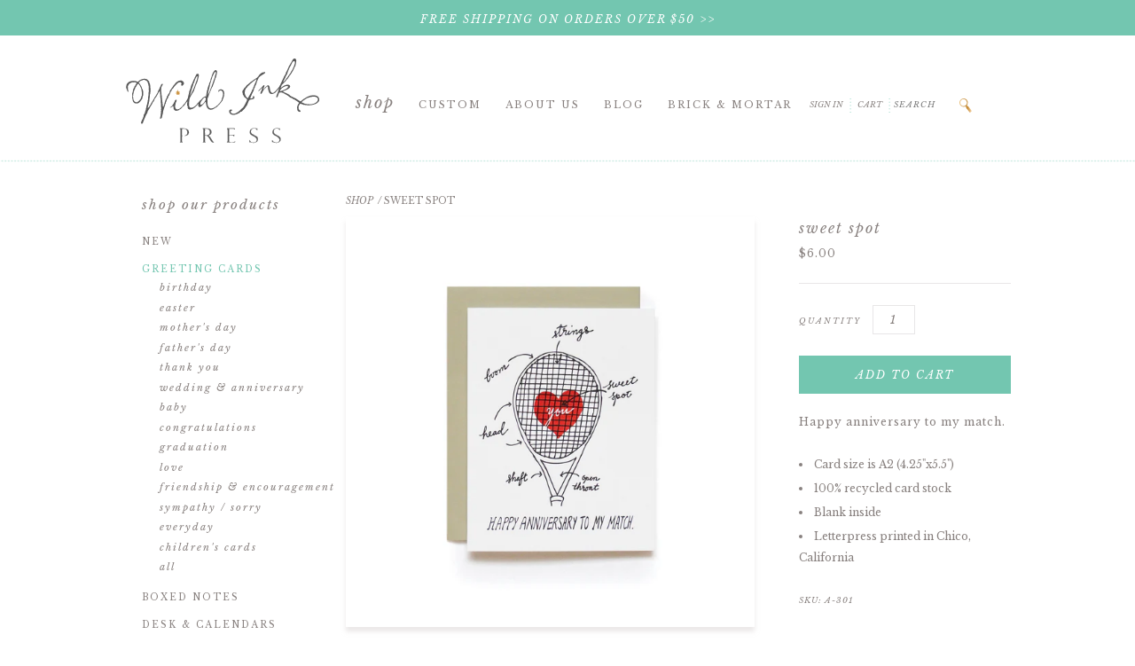

--- FILE ---
content_type: text/html; charset=utf-8
request_url: https://www.wildinkpress.com/products/sweet-spot
body_size: 16504
content:
<!doctype html>
<!--[if lt IE 7]><html class="no-js lt-ie9 lt-ie8 lt-ie7" lang="en"> <![endif]-->
<!--[if IE 7]><html class="no-js lt-ie9 lt-ie8" lang="en"> <![endif]-->
<!--[if IE 8]><html class="no-js lt-ie9" lang="en"> <![endif]-->
<!--[if IE 9 ]><html class="ie9 no-js"> <![endif]-->
<!--[if (gt IE 9)|!(IE)]><!--> <html class="no-js"> <!--<![endif]-->
<head>

  <!-- Basic page needs ================================================== -->
  <meta charset="utf-8">
  <meta http-equiv="X-UA-Compatible" content="IE=edge,chrome=1">

  <!-- Title and description ================================================== -->
  <title>
  Sweet Spot &ndash; Wild Ink Press
  </title>

  
  <meta name="description" content="Happy anniversary to my match. Card size is A2 (4.25&quot;x5.5&quot;) 100% recycled card stock Blank inside Letterpress printed in Chico, California">
  

  <!-- Favicon ================================================== -->
  <link rel="icon" type="image/ico" href="//www.wildinkpress.com/cdn/shop/t/2/assets/favicon.ico?v=56570209884636591851429130645" />

  <!-- Product meta ================================================== -->
  

  <meta property="og:type" content="product">
  <meta property="og:title" content="Sweet Spot | Wild Ink Press">
  
  <meta property="og:image" content="http://www.wildinkpress.com/cdn/shop/products/a_sweet_spot_web_grande.jpg?v=1462583528">
  <meta property="og:image:secure_url" content="https://www.wildinkpress.com/cdn/shop/products/a_sweet_spot_web_grande.jpg?v=1462583528">
  
  <meta property="original_price:amount" content="3.00">
  <meta property="original_price:currency" content="USD">


  <meta property="og:description" content="Happy anniversary to my match. Card size is A2 (4.25&quot;x5.5&quot;) 100% recycled card stock Blank inside Letterpress printed in Chico, California">

  <meta property="og:url" content="https://www.wildinkpress.com/products/sweet-spot">
  <meta property="og:site_name" content="Wild Ink Press">
  




  <meta name="twitter:card" content="product">
  <meta name="twitter:title" content="Sweet Spot">
  <meta name="twitter:description" content="Happy anniversary to my match.


Card size is A2 (4.25&quot;x5.5&quot;)
100% recycled card stock
Blank inside
Letterpress printed in Chico, California
">
  <meta name="twitter:image" content="https://www.wildinkpress.com/cdn/shop/products/a_sweet_spot_web_medium.jpg?v=1462583528">
  <meta name="twitter:image:width" content="240">
  <meta name="twitter:image:height" content="240">
  <meta name="twitter:label1" content="Price">
  <meta name="twitter:data1" content="From $ 3.00 USD">
  
  <meta name="twitter:label2" content="Brand">
  <meta name="twitter:data2" content="Wild Ink Press">
  


  <!-- Helpers ================================================== -->
  <link rel="canonical" href="https://www.wildinkpress.com/products/sweet-spot">
  <meta name="viewport" content="width=device-width,initial-scale=1">

  <!-- Fonts ================================================== -->
  <link href="//www.wildinkpress.com/cdn/shop/t/2/assets/font_awesome.css?v=6846343107670920821704837444" rel="stylesheet" type="text/css" media="all" />
  <link href='//fonts.googleapis.com/css?family=Libre+Baskerville:400,700,400italic' rel='stylesheet' type='text/css' />

  <!-- CSS ================================================== -->
  <link href="//www.wildinkpress.com/cdn/shop/t/2/assets/timber.scss.css?v=118090600596589819161725053709" rel="stylesheet" type="text/css" media="all" />

  

  <!-- Header hook for plugins ================================================== -->
  <script>window.performance && window.performance.mark && window.performance.mark('shopify.content_for_header.start');</script><meta name="google-site-verification" content="jpvcexcdCZZpStkW01Yvjh--L76fKspnifxdJafp-J0">
<meta id="shopify-digital-wallet" name="shopify-digital-wallet" content="/7459353/digital_wallets/dialog">
<meta name="shopify-checkout-api-token" content="e0dc0d40398cc2a460da3c47558c0d50">
<link rel="alternate" type="application/json+oembed" href="https://www.wildinkpress.com/products/sweet-spot.oembed">
<script async="async" src="/checkouts/internal/preloads.js?locale=en-US"></script>
<link rel="preconnect" href="https://shop.app" crossorigin="anonymous">
<script async="async" src="https://shop.app/checkouts/internal/preloads.js?locale=en-US&shop_id=7459353" crossorigin="anonymous"></script>
<script id="apple-pay-shop-capabilities" type="application/json">{"shopId":7459353,"countryCode":"US","currencyCode":"USD","merchantCapabilities":["supports3DS"],"merchantId":"gid:\/\/shopify\/Shop\/7459353","merchantName":"Wild Ink Press","requiredBillingContactFields":["postalAddress","email"],"requiredShippingContactFields":["postalAddress","email"],"shippingType":"shipping","supportedNetworks":["visa","masterCard","amex","discover","elo","jcb"],"total":{"type":"pending","label":"Wild Ink Press","amount":"1.00"},"shopifyPaymentsEnabled":true,"supportsSubscriptions":true}</script>
<script id="shopify-features" type="application/json">{"accessToken":"e0dc0d40398cc2a460da3c47558c0d50","betas":["rich-media-storefront-analytics"],"domain":"www.wildinkpress.com","predictiveSearch":true,"shopId":7459353,"locale":"en"}</script>
<script>var Shopify = Shopify || {};
Shopify.shop = "wild-ink-press.myshopify.com";
Shopify.locale = "en";
Shopify.currency = {"active":"USD","rate":"1.0"};
Shopify.country = "US";
Shopify.theme = {"name":"Wild Ink Press by Aeolidia","id":10604356,"schema_name":null,"schema_version":null,"theme_store_id":null,"role":"main"};
Shopify.theme.handle = "null";
Shopify.theme.style = {"id":null,"handle":null};
Shopify.cdnHost = "www.wildinkpress.com/cdn";
Shopify.routes = Shopify.routes || {};
Shopify.routes.root = "/";</script>
<script type="module">!function(o){(o.Shopify=o.Shopify||{}).modules=!0}(window);</script>
<script>!function(o){function n(){var o=[];function n(){o.push(Array.prototype.slice.apply(arguments))}return n.q=o,n}var t=o.Shopify=o.Shopify||{};t.loadFeatures=n(),t.autoloadFeatures=n()}(window);</script>
<script>
  window.ShopifyPay = window.ShopifyPay || {};
  window.ShopifyPay.apiHost = "shop.app\/pay";
  window.ShopifyPay.redirectState = null;
</script>
<script id="shop-js-analytics" type="application/json">{"pageType":"product"}</script>
<script defer="defer" async type="module" src="//www.wildinkpress.com/cdn/shopifycloud/shop-js/modules/v2/client.init-shop-cart-sync_BT-GjEfc.en.esm.js"></script>
<script defer="defer" async type="module" src="//www.wildinkpress.com/cdn/shopifycloud/shop-js/modules/v2/chunk.common_D58fp_Oc.esm.js"></script>
<script defer="defer" async type="module" src="//www.wildinkpress.com/cdn/shopifycloud/shop-js/modules/v2/chunk.modal_xMitdFEc.esm.js"></script>
<script type="module">
  await import("//www.wildinkpress.com/cdn/shopifycloud/shop-js/modules/v2/client.init-shop-cart-sync_BT-GjEfc.en.esm.js");
await import("//www.wildinkpress.com/cdn/shopifycloud/shop-js/modules/v2/chunk.common_D58fp_Oc.esm.js");
await import("//www.wildinkpress.com/cdn/shopifycloud/shop-js/modules/v2/chunk.modal_xMitdFEc.esm.js");

  window.Shopify.SignInWithShop?.initShopCartSync?.({"fedCMEnabled":true,"windoidEnabled":true});

</script>
<script>
  window.Shopify = window.Shopify || {};
  if (!window.Shopify.featureAssets) window.Shopify.featureAssets = {};
  window.Shopify.featureAssets['shop-js'] = {"shop-cart-sync":["modules/v2/client.shop-cart-sync_DZOKe7Ll.en.esm.js","modules/v2/chunk.common_D58fp_Oc.esm.js","modules/v2/chunk.modal_xMitdFEc.esm.js"],"init-fed-cm":["modules/v2/client.init-fed-cm_B6oLuCjv.en.esm.js","modules/v2/chunk.common_D58fp_Oc.esm.js","modules/v2/chunk.modal_xMitdFEc.esm.js"],"shop-cash-offers":["modules/v2/client.shop-cash-offers_D2sdYoxE.en.esm.js","modules/v2/chunk.common_D58fp_Oc.esm.js","modules/v2/chunk.modal_xMitdFEc.esm.js"],"shop-login-button":["modules/v2/client.shop-login-button_QeVjl5Y3.en.esm.js","modules/v2/chunk.common_D58fp_Oc.esm.js","modules/v2/chunk.modal_xMitdFEc.esm.js"],"pay-button":["modules/v2/client.pay-button_DXTOsIq6.en.esm.js","modules/v2/chunk.common_D58fp_Oc.esm.js","modules/v2/chunk.modal_xMitdFEc.esm.js"],"shop-button":["modules/v2/client.shop-button_DQZHx9pm.en.esm.js","modules/v2/chunk.common_D58fp_Oc.esm.js","modules/v2/chunk.modal_xMitdFEc.esm.js"],"avatar":["modules/v2/client.avatar_BTnouDA3.en.esm.js"],"init-windoid":["modules/v2/client.init-windoid_CR1B-cfM.en.esm.js","modules/v2/chunk.common_D58fp_Oc.esm.js","modules/v2/chunk.modal_xMitdFEc.esm.js"],"init-shop-for-new-customer-accounts":["modules/v2/client.init-shop-for-new-customer-accounts_C_vY_xzh.en.esm.js","modules/v2/client.shop-login-button_QeVjl5Y3.en.esm.js","modules/v2/chunk.common_D58fp_Oc.esm.js","modules/v2/chunk.modal_xMitdFEc.esm.js"],"init-shop-email-lookup-coordinator":["modules/v2/client.init-shop-email-lookup-coordinator_BI7n9ZSv.en.esm.js","modules/v2/chunk.common_D58fp_Oc.esm.js","modules/v2/chunk.modal_xMitdFEc.esm.js"],"init-shop-cart-sync":["modules/v2/client.init-shop-cart-sync_BT-GjEfc.en.esm.js","modules/v2/chunk.common_D58fp_Oc.esm.js","modules/v2/chunk.modal_xMitdFEc.esm.js"],"shop-toast-manager":["modules/v2/client.shop-toast-manager_DiYdP3xc.en.esm.js","modules/v2/chunk.common_D58fp_Oc.esm.js","modules/v2/chunk.modal_xMitdFEc.esm.js"],"init-customer-accounts":["modules/v2/client.init-customer-accounts_D9ZNqS-Q.en.esm.js","modules/v2/client.shop-login-button_QeVjl5Y3.en.esm.js","modules/v2/chunk.common_D58fp_Oc.esm.js","modules/v2/chunk.modal_xMitdFEc.esm.js"],"init-customer-accounts-sign-up":["modules/v2/client.init-customer-accounts-sign-up_iGw4briv.en.esm.js","modules/v2/client.shop-login-button_QeVjl5Y3.en.esm.js","modules/v2/chunk.common_D58fp_Oc.esm.js","modules/v2/chunk.modal_xMitdFEc.esm.js"],"shop-follow-button":["modules/v2/client.shop-follow-button_CqMgW2wH.en.esm.js","modules/v2/chunk.common_D58fp_Oc.esm.js","modules/v2/chunk.modal_xMitdFEc.esm.js"],"checkout-modal":["modules/v2/client.checkout-modal_xHeaAweL.en.esm.js","modules/v2/chunk.common_D58fp_Oc.esm.js","modules/v2/chunk.modal_xMitdFEc.esm.js"],"shop-login":["modules/v2/client.shop-login_D91U-Q7h.en.esm.js","modules/v2/chunk.common_D58fp_Oc.esm.js","modules/v2/chunk.modal_xMitdFEc.esm.js"],"lead-capture":["modules/v2/client.lead-capture_BJmE1dJe.en.esm.js","modules/v2/chunk.common_D58fp_Oc.esm.js","modules/v2/chunk.modal_xMitdFEc.esm.js"],"payment-terms":["modules/v2/client.payment-terms_Ci9AEqFq.en.esm.js","modules/v2/chunk.common_D58fp_Oc.esm.js","modules/v2/chunk.modal_xMitdFEc.esm.js"]};
</script>
<script>(function() {
  var isLoaded = false;
  function asyncLoad() {
    if (isLoaded) return;
    isLoaded = true;
    var urls = ["https:\/\/cdn.productcustomizer.com\/storefront\/production-product-customizer-v2.js?shop=wild-ink-press.myshopify.com","https:\/\/chimpstatic.com\/mcjs-connected\/js\/users\/325108cb42c936f5639d386f9\/f8529ed88d1af80a98fa507dd.js?shop=wild-ink-press.myshopify.com","https:\/\/chimpstatic.com\/mcjs-connected\/js\/users\/325108cb42c936f5639d386f9\/e331625f6ef49015a57e5fe08.js?shop=wild-ink-press.myshopify.com"];
    for (var i = 0; i < urls.length; i++) {
      var s = document.createElement('script');
      s.type = 'text/javascript';
      s.async = true;
      s.src = urls[i];
      var x = document.getElementsByTagName('script')[0];
      x.parentNode.insertBefore(s, x);
    }
  };
  if(window.attachEvent) {
    window.attachEvent('onload', asyncLoad);
  } else {
    window.addEventListener('load', asyncLoad, false);
  }
})();</script>
<script id="__st">var __st={"a":7459353,"offset":-28800,"reqid":"78024ee3-6073-4abb-b27e-e0e2b64d8aae-1769036948","pageurl":"www.wildinkpress.com\/products\/sweet-spot","u":"051a24990442","p":"product","rtyp":"product","rid":4890715908};</script>
<script>window.ShopifyPaypalV4VisibilityTracking = true;</script>
<script id="captcha-bootstrap">!function(){'use strict';const t='contact',e='account',n='new_comment',o=[[t,t],['blogs',n],['comments',n],[t,'customer']],c=[[e,'customer_login'],[e,'guest_login'],[e,'recover_customer_password'],[e,'create_customer']],r=t=>t.map((([t,e])=>`form[action*='/${t}']:not([data-nocaptcha='true']) input[name='form_type'][value='${e}']`)).join(','),a=t=>()=>t?[...document.querySelectorAll(t)].map((t=>t.form)):[];function s(){const t=[...o],e=r(t);return a(e)}const i='password',u='form_key',d=['recaptcha-v3-token','g-recaptcha-response','h-captcha-response',i],f=()=>{try{return window.sessionStorage}catch{return}},m='__shopify_v',_=t=>t.elements[u];function p(t,e,n=!1){try{const o=window.sessionStorage,c=JSON.parse(o.getItem(e)),{data:r}=function(t){const{data:e,action:n}=t;return t[m]||n?{data:e,action:n}:{data:t,action:n}}(c);for(const[e,n]of Object.entries(r))t.elements[e]&&(t.elements[e].value=n);n&&o.removeItem(e)}catch(o){console.error('form repopulation failed',{error:o})}}const l='form_type',E='cptcha';function T(t){t.dataset[E]=!0}const w=window,h=w.document,L='Shopify',v='ce_forms',y='captcha';let A=!1;((t,e)=>{const n=(g='f06e6c50-85a8-45c8-87d0-21a2b65856fe',I='https://cdn.shopify.com/shopifycloud/storefront-forms-hcaptcha/ce_storefront_forms_captcha_hcaptcha.v1.5.2.iife.js',D={infoText:'Protected by hCaptcha',privacyText:'Privacy',termsText:'Terms'},(t,e,n)=>{const o=w[L][v],c=o.bindForm;if(c)return c(t,g,e,D).then(n);var r;o.q.push([[t,g,e,D],n]),r=I,A||(h.body.append(Object.assign(h.createElement('script'),{id:'captcha-provider',async:!0,src:r})),A=!0)});var g,I,D;w[L]=w[L]||{},w[L][v]=w[L][v]||{},w[L][v].q=[],w[L][y]=w[L][y]||{},w[L][y].protect=function(t,e){n(t,void 0,e),T(t)},Object.freeze(w[L][y]),function(t,e,n,w,h,L){const[v,y,A,g]=function(t,e,n){const i=e?o:[],u=t?c:[],d=[...i,...u],f=r(d),m=r(i),_=r(d.filter((([t,e])=>n.includes(e))));return[a(f),a(m),a(_),s()]}(w,h,L),I=t=>{const e=t.target;return e instanceof HTMLFormElement?e:e&&e.form},D=t=>v().includes(t);t.addEventListener('submit',(t=>{const e=I(t);if(!e)return;const n=D(e)&&!e.dataset.hcaptchaBound&&!e.dataset.recaptchaBound,o=_(e),c=g().includes(e)&&(!o||!o.value);(n||c)&&t.preventDefault(),c&&!n&&(function(t){try{if(!f())return;!function(t){const e=f();if(!e)return;const n=_(t);if(!n)return;const o=n.value;o&&e.removeItem(o)}(t);const e=Array.from(Array(32),(()=>Math.random().toString(36)[2])).join('');!function(t,e){_(t)||t.append(Object.assign(document.createElement('input'),{type:'hidden',name:u})),t.elements[u].value=e}(t,e),function(t,e){const n=f();if(!n)return;const o=[...t.querySelectorAll(`input[type='${i}']`)].map((({name:t})=>t)),c=[...d,...o],r={};for(const[a,s]of new FormData(t).entries())c.includes(a)||(r[a]=s);n.setItem(e,JSON.stringify({[m]:1,action:t.action,data:r}))}(t,e)}catch(e){console.error('failed to persist form',e)}}(e),e.submit())}));const S=(t,e)=>{t&&!t.dataset[E]&&(n(t,e.some((e=>e===t))),T(t))};for(const o of['focusin','change'])t.addEventListener(o,(t=>{const e=I(t);D(e)&&S(e,y())}));const B=e.get('form_key'),M=e.get(l),P=B&&M;t.addEventListener('DOMContentLoaded',(()=>{const t=y();if(P)for(const e of t)e.elements[l].value===M&&p(e,B);[...new Set([...A(),...v().filter((t=>'true'===t.dataset.shopifyCaptcha))])].forEach((e=>S(e,t)))}))}(h,new URLSearchParams(w.location.search),n,t,e,['guest_login'])})(!0,!0)}();</script>
<script integrity="sha256-4kQ18oKyAcykRKYeNunJcIwy7WH5gtpwJnB7kiuLZ1E=" data-source-attribution="shopify.loadfeatures" defer="defer" src="//www.wildinkpress.com/cdn/shopifycloud/storefront/assets/storefront/load_feature-a0a9edcb.js" crossorigin="anonymous"></script>
<script crossorigin="anonymous" defer="defer" src="//www.wildinkpress.com/cdn/shopifycloud/storefront/assets/shopify_pay/storefront-65b4c6d7.js?v=20250812"></script>
<script data-source-attribution="shopify.dynamic_checkout.dynamic.init">var Shopify=Shopify||{};Shopify.PaymentButton=Shopify.PaymentButton||{isStorefrontPortableWallets:!0,init:function(){window.Shopify.PaymentButton.init=function(){};var t=document.createElement("script");t.src="https://www.wildinkpress.com/cdn/shopifycloud/portable-wallets/latest/portable-wallets.en.js",t.type="module",document.head.appendChild(t)}};
</script>
<script data-source-attribution="shopify.dynamic_checkout.buyer_consent">
  function portableWalletsHideBuyerConsent(e){var t=document.getElementById("shopify-buyer-consent"),n=document.getElementById("shopify-subscription-policy-button");t&&n&&(t.classList.add("hidden"),t.setAttribute("aria-hidden","true"),n.removeEventListener("click",e))}function portableWalletsShowBuyerConsent(e){var t=document.getElementById("shopify-buyer-consent"),n=document.getElementById("shopify-subscription-policy-button");t&&n&&(t.classList.remove("hidden"),t.removeAttribute("aria-hidden"),n.addEventListener("click",e))}window.Shopify?.PaymentButton&&(window.Shopify.PaymentButton.hideBuyerConsent=portableWalletsHideBuyerConsent,window.Shopify.PaymentButton.showBuyerConsent=portableWalletsShowBuyerConsent);
</script>
<script data-source-attribution="shopify.dynamic_checkout.cart.bootstrap">document.addEventListener("DOMContentLoaded",(function(){function t(){return document.querySelector("shopify-accelerated-checkout-cart, shopify-accelerated-checkout")}if(t())Shopify.PaymentButton.init();else{new MutationObserver((function(e,n){t()&&(Shopify.PaymentButton.init(),n.disconnect())})).observe(document.body,{childList:!0,subtree:!0})}}));
</script>
<link id="shopify-accelerated-checkout-styles" rel="stylesheet" media="screen" href="https://www.wildinkpress.com/cdn/shopifycloud/portable-wallets/latest/accelerated-checkout-backwards-compat.css" crossorigin="anonymous">
<style id="shopify-accelerated-checkout-cart">
        #shopify-buyer-consent {
  margin-top: 1em;
  display: inline-block;
  width: 100%;
}

#shopify-buyer-consent.hidden {
  display: none;
}

#shopify-subscription-policy-button {
  background: none;
  border: none;
  padding: 0;
  text-decoration: underline;
  font-size: inherit;
  cursor: pointer;
}

#shopify-subscription-policy-button::before {
  box-shadow: none;
}

      </style>

<script>window.performance && window.performance.mark && window.performance.mark('shopify.content_for_header.end');</script>

  <!--[if lt IE 9]>
  <script src="//html5shiv.googlecode.com/svn/trunk/html5.js" type="text/javascript"></script>
  <![endif]-->

  
  

  
  <script src="//ajax.googleapis.com/ajax/libs/jquery/1.11.0/jquery.min.js" type="text/javascript"></script>





  <script type="text/javascript">

  $(document).ready(function(){
    if($('#select-one option').size() <= 1) {
      $('#select-one').hide();
    }
  });

  //<![CDATA[
  function validateQty(fld) {
    
      return true;
    

    var optionSelected = $("#select-one option:selected").text();

    var error = "";
      
    var minQty = 6;

    

    

    if (optionSelected.indexOf('wholesale') == -1) {
      fld.style.background = '#FFFFFF';
      document.getElementById('min_qty').innerHTML = "";
      return error;
    } 

    if (optionSelected.indexOf('Sheet') >= 0 || optionSelected.indexOf('sheet') >= 0) {
      minQty = 12;
    }
    else if(optionSelected.indexOf('Boxed Set') >= 0 || optionSelected.indexOf('boxed set') >= 0) {
      minQty = 4
    }
 
    if (fld.value < minQty && fld.value != '') {
        fld.style.background = '#FFFF99'; 
        fld.value = minQty;
        error = "* Wholesale quantity for this option must be " + minQty + " or more.\n"
        document.getElementById('min_qty').innerHTML = error;
    } else {
        fld.style.background = '#FFFFFF';
        document.getElementById('min_qty').innerHTML = "";
    }
    return error;  
  }
  //]]>
  </script>





  <link href="//www.wildinkpress.com/cdn/shop/t/2/assets/shopstorm-apps.scss.css?v=78195829596500560511623433543" rel="stylesheet" type="text/css" media="all" />
  <script async src="https://cdn.productcustomizer.com/storefront/production-product-customizer-v2.js?shop=wild-ink-press.myshopify.com" type="text/javascript"></script>
<link href="https://monorail-edge.shopifysvc.com" rel="dns-prefetch">
<script>(function(){if ("sendBeacon" in navigator && "performance" in window) {try {var session_token_from_headers = performance.getEntriesByType('navigation')[0].serverTiming.find(x => x.name == '_s').description;} catch {var session_token_from_headers = undefined;}var session_cookie_matches = document.cookie.match(/_shopify_s=([^;]*)/);var session_token_from_cookie = session_cookie_matches && session_cookie_matches.length === 2 ? session_cookie_matches[1] : "";var session_token = session_token_from_headers || session_token_from_cookie || "";function handle_abandonment_event(e) {var entries = performance.getEntries().filter(function(entry) {return /monorail-edge.shopifysvc.com/.test(entry.name);});if (!window.abandonment_tracked && entries.length === 0) {window.abandonment_tracked = true;var currentMs = Date.now();var navigation_start = performance.timing.navigationStart;var payload = {shop_id: 7459353,url: window.location.href,navigation_start,duration: currentMs - navigation_start,session_token,page_type: "product"};window.navigator.sendBeacon("https://monorail-edge.shopifysvc.com/v1/produce", JSON.stringify({schema_id: "online_store_buyer_site_abandonment/1.1",payload: payload,metadata: {event_created_at_ms: currentMs,event_sent_at_ms: currentMs}}));}}window.addEventListener('pagehide', handle_abandonment_event);}}());</script>
<script id="web-pixels-manager-setup">(function e(e,d,r,n,o){if(void 0===o&&(o={}),!Boolean(null===(a=null===(i=window.Shopify)||void 0===i?void 0:i.analytics)||void 0===a?void 0:a.replayQueue)){var i,a;window.Shopify=window.Shopify||{};var t=window.Shopify;t.analytics=t.analytics||{};var s=t.analytics;s.replayQueue=[],s.publish=function(e,d,r){return s.replayQueue.push([e,d,r]),!0};try{self.performance.mark("wpm:start")}catch(e){}var l=function(){var e={modern:/Edge?\/(1{2}[4-9]|1[2-9]\d|[2-9]\d{2}|\d{4,})\.\d+(\.\d+|)|Firefox\/(1{2}[4-9]|1[2-9]\d|[2-9]\d{2}|\d{4,})\.\d+(\.\d+|)|Chrom(ium|e)\/(9{2}|\d{3,})\.\d+(\.\d+|)|(Maci|X1{2}).+ Version\/(15\.\d+|(1[6-9]|[2-9]\d|\d{3,})\.\d+)([,.]\d+|)( \(\w+\)|)( Mobile\/\w+|) Safari\/|Chrome.+OPR\/(9{2}|\d{3,})\.\d+\.\d+|(CPU[ +]OS|iPhone[ +]OS|CPU[ +]iPhone|CPU IPhone OS|CPU iPad OS)[ +]+(15[._]\d+|(1[6-9]|[2-9]\d|\d{3,})[._]\d+)([._]\d+|)|Android:?[ /-](13[3-9]|1[4-9]\d|[2-9]\d{2}|\d{4,})(\.\d+|)(\.\d+|)|Android.+Firefox\/(13[5-9]|1[4-9]\d|[2-9]\d{2}|\d{4,})\.\d+(\.\d+|)|Android.+Chrom(ium|e)\/(13[3-9]|1[4-9]\d|[2-9]\d{2}|\d{4,})\.\d+(\.\d+|)|SamsungBrowser\/([2-9]\d|\d{3,})\.\d+/,legacy:/Edge?\/(1[6-9]|[2-9]\d|\d{3,})\.\d+(\.\d+|)|Firefox\/(5[4-9]|[6-9]\d|\d{3,})\.\d+(\.\d+|)|Chrom(ium|e)\/(5[1-9]|[6-9]\d|\d{3,})\.\d+(\.\d+|)([\d.]+$|.*Safari\/(?![\d.]+ Edge\/[\d.]+$))|(Maci|X1{2}).+ Version\/(10\.\d+|(1[1-9]|[2-9]\d|\d{3,})\.\d+)([,.]\d+|)( \(\w+\)|)( Mobile\/\w+|) Safari\/|Chrome.+OPR\/(3[89]|[4-9]\d|\d{3,})\.\d+\.\d+|(CPU[ +]OS|iPhone[ +]OS|CPU[ +]iPhone|CPU IPhone OS|CPU iPad OS)[ +]+(10[._]\d+|(1[1-9]|[2-9]\d|\d{3,})[._]\d+)([._]\d+|)|Android:?[ /-](13[3-9]|1[4-9]\d|[2-9]\d{2}|\d{4,})(\.\d+|)(\.\d+|)|Mobile Safari.+OPR\/([89]\d|\d{3,})\.\d+\.\d+|Android.+Firefox\/(13[5-9]|1[4-9]\d|[2-9]\d{2}|\d{4,})\.\d+(\.\d+|)|Android.+Chrom(ium|e)\/(13[3-9]|1[4-9]\d|[2-9]\d{2}|\d{4,})\.\d+(\.\d+|)|Android.+(UC? ?Browser|UCWEB|U3)[ /]?(15\.([5-9]|\d{2,})|(1[6-9]|[2-9]\d|\d{3,})\.\d+)\.\d+|SamsungBrowser\/(5\.\d+|([6-9]|\d{2,})\.\d+)|Android.+MQ{2}Browser\/(14(\.(9|\d{2,})|)|(1[5-9]|[2-9]\d|\d{3,})(\.\d+|))(\.\d+|)|K[Aa][Ii]OS\/(3\.\d+|([4-9]|\d{2,})\.\d+)(\.\d+|)/},d=e.modern,r=e.legacy,n=navigator.userAgent;return n.match(d)?"modern":n.match(r)?"legacy":"unknown"}(),u="modern"===l?"modern":"legacy",c=(null!=n?n:{modern:"",legacy:""})[u],f=function(e){return[e.baseUrl,"/wpm","/b",e.hashVersion,"modern"===e.buildTarget?"m":"l",".js"].join("")}({baseUrl:d,hashVersion:r,buildTarget:u}),m=function(e){var d=e.version,r=e.bundleTarget,n=e.surface,o=e.pageUrl,i=e.monorailEndpoint;return{emit:function(e){var a=e.status,t=e.errorMsg,s=(new Date).getTime(),l=JSON.stringify({metadata:{event_sent_at_ms:s},events:[{schema_id:"web_pixels_manager_load/3.1",payload:{version:d,bundle_target:r,page_url:o,status:a,surface:n,error_msg:t},metadata:{event_created_at_ms:s}}]});if(!i)return console&&console.warn&&console.warn("[Web Pixels Manager] No Monorail endpoint provided, skipping logging."),!1;try{return self.navigator.sendBeacon.bind(self.navigator)(i,l)}catch(e){}var u=new XMLHttpRequest;try{return u.open("POST",i,!0),u.setRequestHeader("Content-Type","text/plain"),u.send(l),!0}catch(e){return console&&console.warn&&console.warn("[Web Pixels Manager] Got an unhandled error while logging to Monorail."),!1}}}}({version:r,bundleTarget:l,surface:e.surface,pageUrl:self.location.href,monorailEndpoint:e.monorailEndpoint});try{o.browserTarget=l,function(e){var d=e.src,r=e.async,n=void 0===r||r,o=e.onload,i=e.onerror,a=e.sri,t=e.scriptDataAttributes,s=void 0===t?{}:t,l=document.createElement("script"),u=document.querySelector("head"),c=document.querySelector("body");if(l.async=n,l.src=d,a&&(l.integrity=a,l.crossOrigin="anonymous"),s)for(var f in s)if(Object.prototype.hasOwnProperty.call(s,f))try{l.dataset[f]=s[f]}catch(e){}if(o&&l.addEventListener("load",o),i&&l.addEventListener("error",i),u)u.appendChild(l);else{if(!c)throw new Error("Did not find a head or body element to append the script");c.appendChild(l)}}({src:f,async:!0,onload:function(){if(!function(){var e,d;return Boolean(null===(d=null===(e=window.Shopify)||void 0===e?void 0:e.analytics)||void 0===d?void 0:d.initialized)}()){var d=window.webPixelsManager.init(e)||void 0;if(d){var r=window.Shopify.analytics;r.replayQueue.forEach((function(e){var r=e[0],n=e[1],o=e[2];d.publishCustomEvent(r,n,o)})),r.replayQueue=[],r.publish=d.publishCustomEvent,r.visitor=d.visitor,r.initialized=!0}}},onerror:function(){return m.emit({status:"failed",errorMsg:"".concat(f," has failed to load")})},sri:function(e){var d=/^sha384-[A-Za-z0-9+/=]+$/;return"string"==typeof e&&d.test(e)}(c)?c:"",scriptDataAttributes:o}),m.emit({status:"loading"})}catch(e){m.emit({status:"failed",errorMsg:(null==e?void 0:e.message)||"Unknown error"})}}})({shopId: 7459353,storefrontBaseUrl: "https://www.wildinkpress.com",extensionsBaseUrl: "https://extensions.shopifycdn.com/cdn/shopifycloud/web-pixels-manager",monorailEndpoint: "https://monorail-edge.shopifysvc.com/unstable/produce_batch",surface: "storefront-renderer",enabledBetaFlags: ["2dca8a86"],webPixelsConfigList: [{"id":"573669575","configuration":"{\"config\":\"{\\\"pixel_id\\\":\\\"GT-NS9Z6KT7\\\",\\\"target_country\\\":\\\"US\\\",\\\"gtag_events\\\":[{\\\"type\\\":\\\"purchase\\\",\\\"action_label\\\":\\\"MC-L9REM62BK7\\\"},{\\\"type\\\":\\\"page_view\\\",\\\"action_label\\\":\\\"MC-L9REM62BK7\\\"},{\\\"type\\\":\\\"view_item\\\",\\\"action_label\\\":\\\"MC-L9REM62BK7\\\"}],\\\"enable_monitoring_mode\\\":false}\"}","eventPayloadVersion":"v1","runtimeContext":"OPEN","scriptVersion":"b2a88bafab3e21179ed38636efcd8a93","type":"APP","apiClientId":1780363,"privacyPurposes":[],"dataSharingAdjustments":{"protectedCustomerApprovalScopes":["read_customer_address","read_customer_email","read_customer_name","read_customer_personal_data","read_customer_phone"]}},{"id":"85819591","eventPayloadVersion":"v1","runtimeContext":"LAX","scriptVersion":"1","type":"CUSTOM","privacyPurposes":["ANALYTICS"],"name":"Google Analytics tag (migrated)"},{"id":"shopify-app-pixel","configuration":"{}","eventPayloadVersion":"v1","runtimeContext":"STRICT","scriptVersion":"0450","apiClientId":"shopify-pixel","type":"APP","privacyPurposes":["ANALYTICS","MARKETING"]},{"id":"shopify-custom-pixel","eventPayloadVersion":"v1","runtimeContext":"LAX","scriptVersion":"0450","apiClientId":"shopify-pixel","type":"CUSTOM","privacyPurposes":["ANALYTICS","MARKETING"]}],isMerchantRequest: false,initData: {"shop":{"name":"Wild Ink Press","paymentSettings":{"currencyCode":"USD"},"myshopifyDomain":"wild-ink-press.myshopify.com","countryCode":"US","storefrontUrl":"https:\/\/www.wildinkpress.com"},"customer":null,"cart":null,"checkout":null,"productVariants":[{"price":{"amount":6.0,"currencyCode":"USD"},"product":{"title":"Sweet Spot","vendor":"Wild Ink Press","id":"4890715908","untranslatedTitle":"Sweet Spot","url":"\/products\/sweet-spot","type":"Greeting Card"},"id":"18607465732","image":{"src":"\/\/www.wildinkpress.com\/cdn\/shop\/products\/a_sweet_spot_web.jpg?v=1462583528"},"sku":"a-301","title":"Single Card","untranslatedTitle":"Single Card"},{"price":{"amount":3.0,"currencyCode":"USD"},"product":{"title":"Sweet Spot","vendor":"Wild Ink Press","id":"4890715908","untranslatedTitle":"Sweet Spot","url":"\/products\/sweet-spot","type":"Greeting Card"},"id":"18607465860","image":{"src":"\/\/www.wildinkpress.com\/cdn\/shop\/products\/a_sweet_spot_web.jpg?v=1462583528"},"sku":"a-301","title":"Single Card wholesale","untranslatedTitle":"Single Card wholesale"}],"purchasingCompany":null},},"https://www.wildinkpress.com/cdn","fcfee988w5aeb613cpc8e4bc33m6693e112",{"modern":"","legacy":""},{"shopId":"7459353","storefrontBaseUrl":"https:\/\/www.wildinkpress.com","extensionBaseUrl":"https:\/\/extensions.shopifycdn.com\/cdn\/shopifycloud\/web-pixels-manager","surface":"storefront-renderer","enabledBetaFlags":"[\"2dca8a86\"]","isMerchantRequest":"false","hashVersion":"fcfee988w5aeb613cpc8e4bc33m6693e112","publish":"custom","events":"[[\"page_viewed\",{}],[\"product_viewed\",{\"productVariant\":{\"price\":{\"amount\":6.0,\"currencyCode\":\"USD\"},\"product\":{\"title\":\"Sweet Spot\",\"vendor\":\"Wild Ink Press\",\"id\":\"4890715908\",\"untranslatedTitle\":\"Sweet Spot\",\"url\":\"\/products\/sweet-spot\",\"type\":\"Greeting Card\"},\"id\":\"18607465732\",\"image\":{\"src\":\"\/\/www.wildinkpress.com\/cdn\/shop\/products\/a_sweet_spot_web.jpg?v=1462583528\"},\"sku\":\"a-301\",\"title\":\"Single Card\",\"untranslatedTitle\":\"Single Card\"}}]]"});</script><script>
  window.ShopifyAnalytics = window.ShopifyAnalytics || {};
  window.ShopifyAnalytics.meta = window.ShopifyAnalytics.meta || {};
  window.ShopifyAnalytics.meta.currency = 'USD';
  var meta = {"product":{"id":4890715908,"gid":"gid:\/\/shopify\/Product\/4890715908","vendor":"Wild Ink Press","type":"Greeting Card","handle":"sweet-spot","variants":[{"id":18607465732,"price":600,"name":"Sweet Spot - Single Card","public_title":"Single Card","sku":"a-301"},{"id":18607465860,"price":300,"name":"Sweet Spot - Single Card wholesale","public_title":"Single Card wholesale","sku":"a-301"}],"remote":false},"page":{"pageType":"product","resourceType":"product","resourceId":4890715908,"requestId":"78024ee3-6073-4abb-b27e-e0e2b64d8aae-1769036948"}};
  for (var attr in meta) {
    window.ShopifyAnalytics.meta[attr] = meta[attr];
  }
</script>
<script class="analytics">
  (function () {
    var customDocumentWrite = function(content) {
      var jquery = null;

      if (window.jQuery) {
        jquery = window.jQuery;
      } else if (window.Checkout && window.Checkout.$) {
        jquery = window.Checkout.$;
      }

      if (jquery) {
        jquery('body').append(content);
      }
    };

    var hasLoggedConversion = function(token) {
      if (token) {
        return document.cookie.indexOf('loggedConversion=' + token) !== -1;
      }
      return false;
    }

    var setCookieIfConversion = function(token) {
      if (token) {
        var twoMonthsFromNow = new Date(Date.now());
        twoMonthsFromNow.setMonth(twoMonthsFromNow.getMonth() + 2);

        document.cookie = 'loggedConversion=' + token + '; expires=' + twoMonthsFromNow;
      }
    }

    var trekkie = window.ShopifyAnalytics.lib = window.trekkie = window.trekkie || [];
    if (trekkie.integrations) {
      return;
    }
    trekkie.methods = [
      'identify',
      'page',
      'ready',
      'track',
      'trackForm',
      'trackLink'
    ];
    trekkie.factory = function(method) {
      return function() {
        var args = Array.prototype.slice.call(arguments);
        args.unshift(method);
        trekkie.push(args);
        return trekkie;
      };
    };
    for (var i = 0; i < trekkie.methods.length; i++) {
      var key = trekkie.methods[i];
      trekkie[key] = trekkie.factory(key);
    }
    trekkie.load = function(config) {
      trekkie.config = config || {};
      trekkie.config.initialDocumentCookie = document.cookie;
      var first = document.getElementsByTagName('script')[0];
      var script = document.createElement('script');
      script.type = 'text/javascript';
      script.onerror = function(e) {
        var scriptFallback = document.createElement('script');
        scriptFallback.type = 'text/javascript';
        scriptFallback.onerror = function(error) {
                var Monorail = {
      produce: function produce(monorailDomain, schemaId, payload) {
        var currentMs = new Date().getTime();
        var event = {
          schema_id: schemaId,
          payload: payload,
          metadata: {
            event_created_at_ms: currentMs,
            event_sent_at_ms: currentMs
          }
        };
        return Monorail.sendRequest("https://" + monorailDomain + "/v1/produce", JSON.stringify(event));
      },
      sendRequest: function sendRequest(endpointUrl, payload) {
        // Try the sendBeacon API
        if (window && window.navigator && typeof window.navigator.sendBeacon === 'function' && typeof window.Blob === 'function' && !Monorail.isIos12()) {
          var blobData = new window.Blob([payload], {
            type: 'text/plain'
          });

          if (window.navigator.sendBeacon(endpointUrl, blobData)) {
            return true;
          } // sendBeacon was not successful

        } // XHR beacon

        var xhr = new XMLHttpRequest();

        try {
          xhr.open('POST', endpointUrl);
          xhr.setRequestHeader('Content-Type', 'text/plain');
          xhr.send(payload);
        } catch (e) {
          console.log(e);
        }

        return false;
      },
      isIos12: function isIos12() {
        return window.navigator.userAgent.lastIndexOf('iPhone; CPU iPhone OS 12_') !== -1 || window.navigator.userAgent.lastIndexOf('iPad; CPU OS 12_') !== -1;
      }
    };
    Monorail.produce('monorail-edge.shopifysvc.com',
      'trekkie_storefront_load_errors/1.1',
      {shop_id: 7459353,
      theme_id: 10604356,
      app_name: "storefront",
      context_url: window.location.href,
      source_url: "//www.wildinkpress.com/cdn/s/trekkie.storefront.9615f8e10e499e09ff0451d383e936edfcfbbf47.min.js"});

        };
        scriptFallback.async = true;
        scriptFallback.src = '//www.wildinkpress.com/cdn/s/trekkie.storefront.9615f8e10e499e09ff0451d383e936edfcfbbf47.min.js';
        first.parentNode.insertBefore(scriptFallback, first);
      };
      script.async = true;
      script.src = '//www.wildinkpress.com/cdn/s/trekkie.storefront.9615f8e10e499e09ff0451d383e936edfcfbbf47.min.js';
      first.parentNode.insertBefore(script, first);
    };
    trekkie.load(
      {"Trekkie":{"appName":"storefront","development":false,"defaultAttributes":{"shopId":7459353,"isMerchantRequest":null,"themeId":10604356,"themeCityHash":"4041403001443242228","contentLanguage":"en","currency":"USD","eventMetadataId":"81ea0955-8fb9-48b8-b592-9a22b180badb"},"isServerSideCookieWritingEnabled":true,"monorailRegion":"shop_domain","enabledBetaFlags":["65f19447"]},"Session Attribution":{},"S2S":{"facebookCapiEnabled":false,"source":"trekkie-storefront-renderer","apiClientId":580111}}
    );

    var loaded = false;
    trekkie.ready(function() {
      if (loaded) return;
      loaded = true;

      window.ShopifyAnalytics.lib = window.trekkie;

      var originalDocumentWrite = document.write;
      document.write = customDocumentWrite;
      try { window.ShopifyAnalytics.merchantGoogleAnalytics.call(this); } catch(error) {};
      document.write = originalDocumentWrite;

      window.ShopifyAnalytics.lib.page(null,{"pageType":"product","resourceType":"product","resourceId":4890715908,"requestId":"78024ee3-6073-4abb-b27e-e0e2b64d8aae-1769036948","shopifyEmitted":true});

      var match = window.location.pathname.match(/checkouts\/(.+)\/(thank_you|post_purchase)/)
      var token = match? match[1]: undefined;
      if (!hasLoggedConversion(token)) {
        setCookieIfConversion(token);
        window.ShopifyAnalytics.lib.track("Viewed Product",{"currency":"USD","variantId":18607465732,"productId":4890715908,"productGid":"gid:\/\/shopify\/Product\/4890715908","name":"Sweet Spot - Single Card","price":"6.00","sku":"a-301","brand":"Wild Ink Press","variant":"Single Card","category":"Greeting Card","nonInteraction":true,"remote":false},undefined,undefined,{"shopifyEmitted":true});
      window.ShopifyAnalytics.lib.track("monorail:\/\/trekkie_storefront_viewed_product\/1.1",{"currency":"USD","variantId":18607465732,"productId":4890715908,"productGid":"gid:\/\/shopify\/Product\/4890715908","name":"Sweet Spot - Single Card","price":"6.00","sku":"a-301","brand":"Wild Ink Press","variant":"Single Card","category":"Greeting Card","nonInteraction":true,"remote":false,"referer":"https:\/\/www.wildinkpress.com\/products\/sweet-spot"});
      }
    });


        var eventsListenerScript = document.createElement('script');
        eventsListenerScript.async = true;
        eventsListenerScript.src = "//www.wildinkpress.com/cdn/shopifycloud/storefront/assets/shop_events_listener-3da45d37.js";
        document.getElementsByTagName('head')[0].appendChild(eventsListenerScript);

})();</script>
  <script>
  if (!window.ga || (window.ga && typeof window.ga !== 'function')) {
    window.ga = function ga() {
      (window.ga.q = window.ga.q || []).push(arguments);
      if (window.Shopify && window.Shopify.analytics && typeof window.Shopify.analytics.publish === 'function') {
        window.Shopify.analytics.publish("ga_stub_called", {}, {sendTo: "google_osp_migration"});
      }
      console.error("Shopify's Google Analytics stub called with:", Array.from(arguments), "\nSee https://help.shopify.com/manual/promoting-marketing/pixels/pixel-migration#google for more information.");
    };
    if (window.Shopify && window.Shopify.analytics && typeof window.Shopify.analytics.publish === 'function') {
      window.Shopify.analytics.publish("ga_stub_initialized", {}, {sendTo: "google_osp_migration"});
    }
  }
</script>
<script
  defer
  src="https://www.wildinkpress.com/cdn/shopifycloud/perf-kit/shopify-perf-kit-3.0.4.min.js"
  data-application="storefront-renderer"
  data-shop-id="7459353"
  data-render-region="gcp-us-central1"
  data-page-type="product"
  data-theme-instance-id="10604356"
  data-theme-name=""
  data-theme-version=""
  data-monorail-region="shop_domain"
  data-resource-timing-sampling-rate="10"
  data-shs="true"
  data-shs-beacon="true"
  data-shs-export-with-fetch="true"
  data-shs-logs-sample-rate="1"
  data-shs-beacon-endpoint="https://www.wildinkpress.com/api/collect"
></script>
</head>

<body id="sweet-spot" class="template-product" >

  <div class="top_message">
    
    free shipping on orders over $50 >>
    
  </div>

  <header class="site-header" role="banner">
    <div class="wrapper">

      <div class="grid--full">

        <div class="grid-item grid--middle one-quarter medium-down--one-whole medium-down--text-center">
          
          <h1 class="header-logo">
            
              <a href="/">
                <img src="//www.wildinkpress.com/cdn/shop/t/2/assets/logo.svg?v=29992949118029843171430884293" alt="Wild Ink Press" />
              </a>
            
          </h1>
        </div>

        <div class="grid-item three-quarters medium-down--one-whole medium-down--text-center">
          
          <nav class="main-bar" role="navigation">
            <ul class="site-nav">
  
    
    
      <li>
        <a href="/collections/greeting-cards">Shop</a>
        
      </li>
    
  
    
    
      <li>
        <a href="/pages/custom-wedding">Custom</a>
        
        <ul class="site-nav--dropdown">
          
            <li><a href="/collections/custom">Custom Stationery</a></li>
          
            <li><a href="/pages/custom-wedding">Custom Wedding</a></li>
          
        </ul>
        
      </li>
    
  
    
    
      <li>
        <a href="/pages/about">About Us</a>
      </li>
    
  
    
    
      <li>
        <a href="http://wildinkpress.com/blog/">Blog</a>
      </li>
    
  
    
    
      <li>
        <a href="/pages/brick-mortar">Brick & Mortar</a>
      </li>
    
  
</ul>

<div class="account_links">
  
    <a href="/account/login">Sign In</a>
  
  <a href="/cart">Cart</a>

  

<form action="/search" method="get" class="search-bar" role="search">

  
  

  <span><input type="search" name="q" value="" placeholder="Search" class="search_field" aria-label="Search"></span>
  <span class="search_btn">
    <input type="submit" class="btn" value="GO">
  </span>
</form>
</div>
          </nav>

        </div>

      </div>

    </div>
  </header>

  <div class="wrapper mobile_nav medium--hide large--hide">
    <select id="browse" onchange="browse()">
      <option>Shop Categories</option>
      
        
        
          <option value="https://www.wildinkpress.com/collections/new">New</option>
        
      
        
        
            <option value="https://www.wildinkpress.com/collections/greeting-cards">Greeting Cards</option>
            
            <option value="https://www.wildinkpress.com/collections/birthday-greeting-cards">- Birthday</option>
            
            <option value="https://www.wildinkpress.com/collections/easter-greeting-cards/easter">- Easter</option>
            
            <option value="https://www.wildinkpress.com/collections/mothers-day-greeting-cards/mother's-day">- Mother&#39;s Day</option>
            
            <option value="https://www.wildinkpress.com/collections/fathers-day-greeting-cards/father's-day">- Father&#39;s Day</option>
            
            <option value="https://www.wildinkpress.com/collections/thank-you-greeting-cards">- Thank you</option>
            
            <option value="https://www.wildinkpress.com/collections/wedding-anniversary-greeting-cards">- Wedding &amp; Anniversary</option>
            
            <option value="https://www.wildinkpress.com/collections/baby-greeting-cards">- Baby</option>
            
            <option value="https://www.wildinkpress.com/collections/congratulations-greeting-cards">- Congratulations</option>
            
            <option value="https://www.wildinkpress.com/collections/graduation-greeting-cards">- Graduation</option>
            
            <option value="https://www.wildinkpress.com/collections/love-greeting-cards">- Love</option>
            
            <option value="https://www.wildinkpress.com/collections/friendship-encouragement-greeting-cards">- Friendship &amp; Encouragement</option>
            
            <option value="https://www.wildinkpress.com/collections/sympathy-sorry-greeting-cards">- Sympathy / Sorry</option>
            
            <option value="https://www.wildinkpress.com/collections/everyday-greeting-cards">- Everyday</option>
            
            <option value="https://www.wildinkpress.com/collections/kid-greeting-cards">- Children&#39;s Cards</option>
            
            <option value="https://www.wildinkpress.com/collections/greeting-cards">- All</option>
            
        
      
        
        
            <option value="https://www.wildinkpress.com/collections/boxed-notes">Boxed Notes</option>
            
            <option value="https://www.wildinkpress.com/collections/botanical-boxed-notes">- Botanical Collection</option>
            
            <option value="https://www.wildinkpress.com/collections/menagerie-boxed-notes">- Menagerie Collection</option>
            
            <option value="https://www.wildinkpress.com/collections/my-sons-collection-boxed-notes">- My Sons Collection</option>
            
            <option value="https://www.wildinkpress.com/collections/textiles-collection-boxed-notes">- Textiles Collection</option>
            
            <option value="https://www.wildinkpress.com/collections/thank-you-boxed-notes">- Boxed Thank You</option>
            
            <option value="https://www.wildinkpress.com/collections/holiday-boxed-notes">- Holiday Boxed Notes</option>
            
            <option value="https://www.wildinkpress.com/collections/holiday-photo-cards-boxed-notes">- Holiday Photo Cards</option>
            
            <option value="https://www.wildinkpress.com/collections/boxed-notes">- All</option>
            
        
      
        
        
            <option value="https://www.wildinkpress.com/collections/desk-calendars">Desk & Calendars</option>
            
            <option value="https://www.wildinkpress.com/collections/calendars-desk-calendars">- Calendars</option>
            
            <option value="https://www.wildinkpress.com/collections/journals-desk-calendars">- Journals &amp; Notebooks</option>
            
            <option value="https://www.wildinkpress.com/products/thoughts-lists-to-do-pencils">- Pencils</option>
            
            <option value="https://www.wildinkpress.com/collections/desk-calendars">- All</option>
            
        
      
        
        
            <option value="https://www.wildinkpress.com/collections/party-wrap">Party & Wrap</option>
            
            <option value="https://www.wildinkpress.com/collections/gift-wrap-party-wrap">- Gift Wrap</option>
            
            <option value="https://www.wildinkpress.com/collections/gift-tags-party-wrap">- Gift Tags</option>
            
            <option value="https://www.wildinkpress.com/collections/holiday-party-wrap">- Holiday Tags &amp; Wrap</option>
            
            <option value="https://www.wildinkpress.com/collections/classroom-valentines-party-wrap">- Classroom Valentines</option>
            
            <option value="https://www.wildinkpress.com/collections/fill-in-party-wrap">- Invitations</option>
            
            <option value="https://www.wildinkpress.com/collections/thank-you-party-wrap">- Thank you</option>
            
            <option value="https://www.wildinkpress.com/collections/party-wrap">- All</option>
            
        
      
        
        
            <option value="https://www.wildinkpress.com/collections/home-goods">Home Goods</option>
            
            <option value="https://www.wildinkpress.com/collections/tabletop-home-goods">- Tabletop</option>
            
            <option value="https://www.wildinkpress.com/collections/kitchen-home-goods">- Kitchen</option>
            
            <option value="https://www.wildinkpress.com/collections/tote-bags-home-goods">- Tote Bags</option>
            
            <option value="https://www.wildinkpress.com/collections/art-prints-home-goods">- Art Prints</option>
            
            <option value="https://www.wildinkpress.com/collections/holiday-art-print">- Holiday Art Prints</option>
            
            <option value="https://www.wildinkpress.com/collections/home-goods">- All</option>
            
        
      
        
        
            <option value="https://www.wildinkpress.com/collections/holiday">Holiday</option>
            
            <option value="https://www.wildinkpress.com/collections/holiday-boxed-notes">- Holiday Boxed Notes</option>
            
            <option value="https://www.wildinkpress.com/collections/holiday-party-wrap">- Holiday Tags &amp; Wrap</option>
            
            <option value="https://www.wildinkpress.com/collections/holiday-art-print">- Holiday Art Prints</option>
            
            <option value="https://www.wildinkpress.com/collections/holiday-photo-cards-boxed-notes">- Holiday Photo Cards</option>
            
            <option value="https://www.wildinkpress.com/collections/holiday">- All Holiday</option>
            
        
      
        
        
          <option value="https://www.wildinkpress.com/collections/enamel-pins">Accessories</option>
        
      
        
        
            <option value="https://www.wildinkpress.com/collections/sale">Sale</option>
            
            <option value="https://www.wildinkpress.com/collections/new-to-sale">- New to Sale</option>
            
            <option value="https://www.wildinkpress.com/collections/clearance-sale">- Clearance</option>
            
            <option value="https://www.wildinkpress.com/collections/seconds-bin-sale">- Seconds Bin</option>
            
        
      
    </select>
  </div>

  <script type="text/javascript">
    function browse() {var href = document.getElementById('browse').value; window.location = href;}
    $(function() {
      $('#browse')
        // select the current sort order
        
        /*
        .val('https://www.wildinkpress.com/collections/greeting-cards')
        */

        .bind('change', function() {
          Shopify.queryParams.sort_by = jQuery(this).val();
          location.search = jQuery.param(Shopify.queryParams);
        }
      );
    });
  </script>
  <div class="wrapper">

  <div class="grid--full">

    <div class="grid-item large--one-quarter medium--one-third small--hide">

      <div class="sidebar">      
        <ul class="collection-nav">
  <li class="shop_all">Shop Our Products</li>
  
    
    
      <li class="">
        <a href="/collections/new">New</a>
      </li>
    
  
    
    
      <li class="collection-parent  site-nav--active">
        <a href="/collections/greeting-cards">Greeting Cards</a>
        <ul>
          
            <li><a href="/collections/birthday-greeting-cards">Birthday</a></li>
          
            <li><a href="/collections/easter-greeting-cards/easter">Easter</a></li>
          
            <li><a href="/collections/mothers-day-greeting-cards/mother's-day">Mother&#39;s Day</a></li>
          
            <li><a href="/collections/fathers-day-greeting-cards/father's-day">Father&#39;s Day</a></li>
          
            <li><a href="/collections/thank-you-greeting-cards">Thank you</a></li>
          
            <li><a href="/collections/wedding-anniversary-greeting-cards">Wedding &amp; Anniversary</a></li>
          
            <li><a href="/collections/baby-greeting-cards">Baby</a></li>
          
            <li><a href="/collections/congratulations-greeting-cards">Congratulations</a></li>
          
            <li><a href="/collections/graduation-greeting-cards">Graduation</a></li>
          
            <li><a href="/collections/love-greeting-cards">Love</a></li>
          
            <li><a href="/collections/friendship-encouragement-greeting-cards">Friendship &amp; Encouragement</a></li>
          
            <li><a href="/collections/sympathy-sorry-greeting-cards">Sympathy / Sorry</a></li>
          
            <li><a href="/collections/everyday-greeting-cards">Everyday</a></li>
          
            <li><a href="/collections/kid-greeting-cards">Children&#39;s Cards</a></li>
          
            <li><a href="/collections/greeting-cards">All</a></li>
          
        </ul>
      </li>
    
  
    
    
      <li class="collection-parent ">
        <a href="/collections/boxed-notes">Boxed Notes</a>
      </li>
    
  
    
    
      <li class="collection-parent ">
        <a href="/collections/desk-calendars">Desk & Calendars</a>
      </li>
    
  
    
    
      <li class="collection-parent ">
        <a href="/collections/party-wrap">Party & Wrap</a>
      </li>
    
  
    
    
      <li class="collection-parent ">
        <a href="/collections/home-goods">Home Goods</a>
      </li>
    
  
    
    
      <li class="collection-parent ">
        <a href="/collections/holiday">Holiday</a>
      </li>
    
  
    
    
      <li class="">
        <a href="/collections/enamel-pins">Accessories</a>
      </li>
    
  
    
    
      <li class="collection-parent ">
        <a href="/collections/sale">Sale</a>
      </li>
    
  
</ul>
      </div>

    </div>

    <div class="grid-item large--three-quarters medium--two-thirds small--one-whole">

      <main class="main-content" role="main">

        







<div class="product_main" itemscope itemtype="http://schema.org/Product">

  <meta itemprop="url" content="https://www.wildinkpress.com/products/sweet-spot">
  <meta itemprop="image" content="//www.wildinkpress.com/cdn/shop/products/a_sweet_spot_web_grande.jpg?v=1462583528">

  <div class="grid">
      <div class="grid-item">
        

<div class="breadcrumb">
  <a href="/" title="Back to the frontpage">Shop</a>

  

    
    <span class="sep">/</span>
    <span class="current">Sweet Spot</span>

  
</div>

      </div>

      <div class="grid-item five-eighths small--one-whole">

        <header class="page-header medium--hide large--hide small--text-center">

          <h2 itemprop="name">Sweet Spot</h2>
        
        </header>

        

        

          <div class="product-photo-container" id="productPhoto">
            <a href="//www.wildinkpress.com/cdn/shop/products/a_sweet_spot_web_1024x1024.jpg?v=1462583528">
              <img src="//www.wildinkpress.com/cdn/shop/products/a_sweet_spot_web_grande.jpg?v=1462583528" alt="Sweet Spot" id="productPhotoImg">
            </a>
          </div>

        

        <div class="product_thumbnails">

          
          

        </div>

        <div class="product-description rte hide" itemprop="description">
          <h6>Product Details</h6>
          <p class="p1">Happy anniversary to my match.</p>
<meta charset="utf-8">
<ul>
<li>Card size is A2 (4.25"x5.5")</li>
<li>100% recycled card stock</li>
<li>Blank inside</li>
<li>Letterpress printed in Chico, California</li>
</ul>

          <p class="product_sku">SKU: a-301</p>
        </div>

      </div>

      <div class="grid-item product_info three-eighths small--one-whole">

        <div itemprop="offers" itemscope itemtype="http://schema.org/Offer">

          <meta itemprop="priceCurrency" content="USD">

          <header class="page-header small--hide">

            <h2 itemprop="name">Sweet Spot</h2>
          
          </header>

          
            <link itemprop="availability" href="http://schema.org/InStock">
          

          
          <form action="/cart/add" method="post" enctype="multipart/form-data" id="addToCartForm">
            
            <p class="price">
                

                    
                    <span class="product_price" id="productPrice">$6.00</span>
                    <span class="sale" id="comparePrice"></span>
                    

                
            </p>
            

            

            

            

            

            

              
              
              

                
                <div class="selector-wrapper">
                  
                  <label for="select-one" class="hide">Title</label>
                  <select id='select-one' onchange="optionSelect()">
                    
                    
                      
                      
                      
                      
                        <option value="Single Card">Single Card</option>
                        
                      
                    
                    
                    
                    
                  </select>
                </div>
                
                
                
              

              

            
              <input type="hidden" name="id" id="product-select" class="non-wholesale" value="18607465732" />  
            

                 

            <script>
              function optionSelect() {
                var opt1 = document.getElementById('select-one').value;
                
                
                var id = '';
                
                if(opt1=="Single Card") {
                    var id = 18607465732;
                    var price = "$ 6.00";
                    
                  }
                
                if(opt1=="Single Card wholesale") {
                    var id = 18607465860;
                    var price = "$ 3.00";
                    
                  }
                
                if(id!='') {
                  document.getElementById('product-select').value = id;
                  $('.price').text(price);
                  //document.getElementById('priceFrom').innerHTML = '';
                } else {
                  document.getElementById('product-select').value = '';
                  document.getElementById('productPrice').innerHTML = 'Unavailable';
                  //document.getElementById('priceFrom').innerHTML = '';
                }
                
                validateQty(document.getElementById('quantity'));
              }
            </script>
            
            <div class="grid-uniform">
              

              
              

              

              <div class="grid-item qty">
                
                <p><label for="quantity">Quantity</label> <input min="1" type="number" id="quantity" name="quantity" value="1" /></p>
                
                <p id="min_qty"></p>
              </div>
              

              <div class="grid-item">
                <input type="submit" name="add" class="btn btn--full" id="addToCart" value="Add to Cart">
              </div>

            </div>

          </form>

          <div class="product-description rte" itemprop="description">
            <p class="p1">Happy anniversary to my match.</p>
<meta charset="utf-8">
<ul>
<li>Card size is A2 (4.25"x5.5")</li>
<li>100% recycled card stock</li>
<li>Blank inside</li>
<li>Letterpress printed in Chico, California</li>
</ul>

            <p class="product_sku">SKU: a-301</p>
          </div>

          <div class="product_sharing">
            <h6 class="share_text text-center">Share this item</h6>

<ul class="share inline-block text-center">
  	<li><a href="https://pinterest.com/pin/create/button/?url=https://www.wildinkpress.com/products/sweet-spot&amp;media=https://www.wildinkpress.com/cdn/shop/products/a_sweet_spot_web_large.jpg?v=1462583528&amp;description=Sweet%20Spot%20by%20Wild%20Ink%20Press" class="pinterest" target="_blank"><span class="fa fa-pinterest-p"></span></a></li>
  	<li><a href="http://twitter.com/home?status=Sweet%20Spot%20by%20Wild%20Ink%20Press%20https://www.wildinkpress.com/products/sweet-spot" class="twitter" target="_blank"><span class="fa fa-twitter"></span></a></li>
  	<li><a href="https://www.facebook.com/sharer/sharer.php?u=https://www.wildinkpress.com/products/sweet-spot" class="facebook" target="_blank"><span class="fa fa-facebook"></span></a></li>	
</ul>
          </div>

        </div>

      </div>
    
  </div>

  







<div class="related_products">
  <span class="h2">Customers Also</span>
  <div class="grid-uniform related_grid">
    
    
    
    
      
         
            























<div class="grid-item one-quarter">

  

  
  <a href="/collections/greeting-cards/products/26-2" class="collection_product">
    <img src="//www.wildinkpress.com/cdn/shop/products/ft_26.2_web_large.jpg?v=1486755818" alt="26.2 - So Proud of You">
  
    <span class="product_title">26.2 - So Proud of You</span><br />

    

    

      
        <span class="product_price">$6.00</span>
      

    
  </a>
  
</div>








         
      
    
      
         
            























<div class="grid-item one-quarter">

  

  
  <a href="/collections/greeting-cards/products/29-fabulous" class="collection_product">
    <img src="//www.wildinkpress.com/cdn/shop/products/ff_29fabulous_web_large.jpg?v=1433439074" alt="29/Fabulous">
  
    <span class="product_title">29/Fabulous</span><br />

    

    

      
        <span class="product_price">$6.00</span>
      

    
  </a>
  
</div>








         
      
    
      
         
            























<div class="grid-item one-quarter">

  

  
  <a href="/collections/greeting-cards/products/copy-of-hard-work-paid-off" class="collection_product">
    <img src="//www.wildinkpress.com/cdn/shop/files/bw_80_inschool_large.jpg?v=1692467313" alt="80% life in school">
  
    <span class="product_title">80% life in school</span><br />

    

    

      
        <span class="product_price">$6.00</span>
      

    
  </a>
  
</div>








         
      
    
      
         
            























<div class="grid-item one-quarter">

  

  
  <a href="/collections/greeting-cards/products/a-mess" class="collection_product">
    <img src="//www.wildinkpress.com/cdn/shop/products/st_amazing-mess_2_4389490f-537f-4e63-b0b2-0fe614b5a2ac_large.jpg?v=1553636603" alt="A Mess / Amazing">
  
    <span class="product_title">A Mess / Amazing</span><br />

    

    

      
        <span class="product_price">$6.00</span>
      

    
  </a>
  
</div>








         
      
    
      
         
      
    
  </div>
</div>

  
</div>




<script src="//www.wildinkpress.com/cdn/shopifycloud/storefront/assets/themes_support/option_selection-b017cd28.js" type="text/javascript"></script>

<script>

var selectCallback = function(variant, selector) {

  var addToCart = $('#addToCart'),
      productPrice = $('#productPrice'),
      comparePrice = $('#comparePrice');

  if (variant) {
    if (variant.available) {
      // We have a valid product variant, so enable the submit button
      addToCart.removeClass('disabled').prop('disabled', false).val('Add to Cart');

    } else {
      // Variant is sold out, disable the submit button
      addToCart.val('Sold Out').addClass('disabled').prop('disabled', true);
    }

    // Regardless of stock, update the product price
    productPrice.html(Shopify.formatMoney(variant.price, "$ {{amount}}"));

    // Also update and show the product's compare price if necessary
    if ( variant.compare_at_price > variant.price ) {
      comparePrice
        .html('Compare at: ' + Shopify.formatMoney(variant.compare_at_price, "$ {{amount}}"))
        .show();
    } else {
      comparePrice.hide();
    }

  } else {
    // The variant doesn't exist, disable submit button.
    // This may be an error or notice that a specific variant is not available.
    // To only show available variants, implement linked product options:
    //   - http://docs.shopify.com/manual/configuration/store-customization/advanced-navigation/linked-product-options
    addToCart.val('Unavailable').addClass('disabled').prop('disabled', true);
  }

  if (variant && variant.featured_image) {
      var originalImage = $("#productPhoto img");
      var newImage = variant.featured_image;
      var element = originalImage[0];
      Shopify.Image.switchImage(newImage, element, function (newImageSizedSrc, newImage, element) {
          $(element).parents('a').attr('href', newImageSizedSrc);
          $(element).attr('src', newImageSizedSrc);
      });
  }
};

jQuery(function($) {

  new Shopify.OptionSelectors('productSelect', {
    product: {"id":4890715908,"title":"Sweet Spot","handle":"sweet-spot","description":"\u003cp class=\"p1\"\u003eHappy anniversary to my match.\u003c\/p\u003e\n\u003cmeta charset=\"utf-8\"\u003e\n\u003cul\u003e\n\u003cli\u003eCard size is A2 (4.25\"x5.5\")\u003c\/li\u003e\n\u003cli\u003e100% recycled card stock\u003c\/li\u003e\n\u003cli\u003eBlank inside\u003c\/li\u003e\n\u003cli\u003eLetterpress printed in Chico, California\u003c\/li\u003e\n\u003c\/ul\u003e","published_at":"2019-03-25T16:42:13-07:00","created_at":"2016-05-06T18:11:40-07:00","vendor":"Wild Ink Press","type":"Greeting Card","tags":["A2","anniversary","letterpress","love","marriage","recycled","strings","sweet spot","tennis"],"price":300,"price_min":300,"price_max":600,"available":true,"price_varies":true,"compare_at_price":null,"compare_at_price_min":0,"compare_at_price_max":0,"compare_at_price_varies":false,"variants":[{"id":18607465732,"title":"Single Card","option1":"Single Card","option2":null,"option3":null,"sku":"a-301","requires_shipping":true,"taxable":true,"featured_image":null,"available":true,"name":"Sweet Spot - Single Card","public_title":"Single Card","options":["Single Card"],"price":600,"weight":23,"compare_at_price":null,"inventory_quantity":48,"inventory_management":"shopify","inventory_policy":"deny","barcode":"","requires_selling_plan":false,"selling_plan_allocations":[]},{"id":18607465860,"title":"Single Card wholesale","option1":"Single Card wholesale","option2":null,"option3":null,"sku":"a-301","requires_shipping":true,"taxable":false,"featured_image":null,"available":true,"name":"Sweet Spot - Single Card wholesale","public_title":"Single Card wholesale","options":["Single Card wholesale"],"price":300,"weight":23,"compare_at_price":null,"inventory_quantity":48,"inventory_management":"shopify","inventory_policy":"continue","barcode":"","requires_selling_plan":false,"selling_plan_allocations":[]}],"images":["\/\/www.wildinkpress.com\/cdn\/shop\/products\/a_sweet_spot_web.jpg?v=1462583528"],"featured_image":"\/\/www.wildinkpress.com\/cdn\/shop\/products\/a_sweet_spot_web.jpg?v=1462583528","options":["Title"],"media":[{"alt":null,"id":40970682450,"position":1,"preview_image":{"aspect_ratio":1.0,"height":2048,"width":2048,"src":"\/\/www.wildinkpress.com\/cdn\/shop\/products\/a_sweet_spot_web.jpg?v=1462583528"},"aspect_ratio":1.0,"height":2048,"media_type":"image","src":"\/\/www.wildinkpress.com\/cdn\/shop\/products\/a_sweet_spot_web.jpg?v=1462583528","width":2048}],"requires_selling_plan":false,"selling_plan_groups":[],"content":"\u003cp class=\"p1\"\u003eHappy anniversary to my match.\u003c\/p\u003e\n\u003cmeta charset=\"utf-8\"\u003e\n\u003cul\u003e\n\u003cli\u003eCard size is A2 (4.25\"x5.5\")\u003c\/li\u003e\n\u003cli\u003e100% recycled card stock\u003c\/li\u003e\n\u003cli\u003eBlank inside\u003c\/li\u003e\n\u003cli\u003eLetterpress printed in Chico, California\u003c\/li\u003e\n\u003c\/ul\u003e"},
    onVariantSelected: selectCallback, 
    enableHistoryState: true
  });

  // Add label if only one product option and it isn't 'Title'. Could be 'Size'.
  

  // Hide selectors if we only have 1 variant and its title contains 'Default'.
  

  // Auto-select first available variant on page load. Otherwise the product looks sold out.
  
  
    
      
      
      $('.single-option-selector:eq(0)').val("Single Card").trigger('change');
      
    
  
    
  

});
</script>



<script>
(function($) { 
  var variantImages = {},
    thumbnails,
    variant,
    variantImage,
    optionValue;
    
       variant = {"id":18607465732,"title":"Single Card","option1":"Single Card","option2":null,"option3":null,"sku":"a-301","requires_shipping":true,"taxable":true,"featured_image":null,"available":true,"name":"Sweet Spot - Single Card","public_title":"Single Card","options":["Single Card"],"price":600,"weight":23,"compare_at_price":null,"inventory_quantity":48,"inventory_management":"shopify","inventory_policy":"deny","barcode":"","requires_selling_plan":false,"selling_plan_allocations":[]};
       if ( typeof variant.featured_image !== 'undefined' && variant.featured_image !== null ) {
         variantImage =  variant.featured_image.src.split('?')[0].replace(/http(s)?:/,'');
         variantImages[variantImage] = variantImages[variantImage] || {};
         
           
           
           if (typeof variantImages[variantImage]["option-0"] === 'undefined') {
             variantImages[variantImage]["option-0"] = "Single Card";
           }
           else {
             var oldValue = variantImages[variantImage]["option-0"];
             if ( oldValue !== null && oldValue !== "Single Card" )  {
               variantImages[variantImage]["option-0"] = null;
             }
           }
         
       }
    
       variant = {"id":18607465860,"title":"Single Card wholesale","option1":"Single Card wholesale","option2":null,"option3":null,"sku":"a-301","requires_shipping":true,"taxable":false,"featured_image":null,"available":true,"name":"Sweet Spot - Single Card wholesale","public_title":"Single Card wholesale","options":["Single Card wholesale"],"price":300,"weight":23,"compare_at_price":null,"inventory_quantity":48,"inventory_management":"shopify","inventory_policy":"continue","barcode":"","requires_selling_plan":false,"selling_plan_allocations":[]};
       if ( typeof variant.featured_image !== 'undefined' && variant.featured_image !== null ) {
         variantImage =  variant.featured_image.src.split('?')[0].replace(/http(s)?:/,'');
         variantImages[variantImage] = variantImages[variantImage] || {};
         
           
           
           if (typeof variantImages[variantImage]["option-0"] === 'undefined') {
             variantImages[variantImage]["option-0"] = "Single Card wholesale";
           }
           else {
             var oldValue = variantImages[variantImage]["option-0"];
             if ( oldValue !== null && oldValue !== "Single Card wholesale" )  {
               variantImages[variantImage]["option-0"] = null;
             }
           }
         
       }
    
    $(window).load(function() {
      thumbnails = $('img[src*="/products/"]').not(':first');
      if (thumbnails.size()) {
        thumbnails.bind('click', function() {
          var image = $(this).attr('src').split('?')[0].replace(/(_thumb|_small|_compact|_medium|_large|_grande)/,'');
          if (typeof variantImages[image] !== 'undefined') {
            
            optionValue = variantImages[image]['option-0'];
            if (optionValue !== null && $('.single-option-selector:eq(0) option').filter(function() { return $(this).html() === optionValue }).length) {
              $('.single-option-selector:eq(0)').val(optionValue).trigger('change');
            }
            
          }
        });
      }
    });
})(jQuery);
</script> 


      </main>

    </div>

  </div>

  </div>

  <footer class="site-footer small--text-center wrapper" role="contentinfo">

  <div class="grid footer_top">

    <div class="grid-item five-eighths text-center medium-down--one-whole">
      <div class="mailing_list">
        <div class="mailing_content">
          <h3>Be In The Know</h3>
          
<form action="//wildinkpress.us2.list-manage.com/subscribe/post?u=325108cb42c936f5639d386f9&amp;id=3b74d022c1" method="post" id="mc-embedded-subscribe-form" name="mc-embedded-subscribe-form" target="_blank">
  <input type="email" value="" placeholder="enter your email address" name="EMAIL" id="mail" class="newsletter_field" aria-label="Email Address" autocorrect="off" autocapitalize="off">
  <span class="newsletter_btn">
    <input type="submit" class="btn" value=">>" name="subscribe" id="subscribe">
  </span>
</form>
          <p>Find out about specials &amp; our newest releases first!</p>
        </div>
      </div>
    </div>

    <div class="grid-item three-eighths medium-down--one-whole medium-down--text-center">
      <div class="footer_col foot_nav">
        <h3>Information</h3>
        <ul class="footer-nav">
          
            <li >
              <a href="/pages/stockists">Stockists</a>
            </li>
          
            <li >
              <a href="/pages/wholesale-inquiry">Wholesale</a>
            </li>
          
            <li >
              <a href="/pages/customer-care">Customer Care</a>
            </li>
          
            <li >
              <a href="/pages/faq">FAQ</a>
            </li>
          
            <li >
              <a href="/pages/contact-us">Contact Us</a>
            </li>
          
        </ul>
      </div>

      <div class="footer_col social">
        
          
          <h3>Connect</h3>
          <ul class="social-icons">
            <li><a class="fa fa-instagram" href="https://instagram.com/wildinkpress/" title="Wild Ink Press on Instagram"></a></li>
            <li><a class="fa fa-twitter" href="https://twitter.com/wildinkpress" title="Wild Ink Press on Twitter"></a></li>
            <li><a class="fa fa-pinterest-p" href="https://www.pinterest.com/wildinkpress/" title="Wild Ink Press on Pinterest"></a></li>
            <li><a class="fa fa-facebook" href="https://www.facebook.com/wildinkpress" title="Wild Ink Press on Facebook"></a></li>
            <li><a class="fa fa-rss" href="http://feeds.feedburner.com/wildinkpress" title="Wild Ink Press Blog"></a></li>
          </ul>
        
      </div>
    </div>

  </div>

</footer>

<footer class="site-footer-bottom">
  <div class="grid">

    <div class="grid-item text-center">

      <div class="wrapper">

        <div class="footer_bottom grid grid--middle">
          <div class="grid-item text-center">
            <p class="copyright">&copy; 2026 Wild Ink Press</p> 
            <p class="credit"><a href="http://www.aeolidia.com/" onclick="window.open(this.href,'_blank');return false;">site by Aeolidia</a></p>
            <p class="mark"><img src="//www.wildinkpress.com/cdn/shop/t/2/assets/logo_footer.svg?v=171904279497425653481430868867" alt="Wild Ink Press" /></p>
          </div>
        </div>

      
      </div>

    </div>

  </div>
</footer>

  <script src="//www.wildinkpress.com/cdn/shop/t/2/assets/shop.js?v=88084906772695559151428432860" type="text/javascript"></script>

  
  

</body>
</html>


--- FILE ---
content_type: text/css
request_url: https://www.wildinkpress.com/cdn/shop/t/2/assets/timber.scss.css?v=118090600596589819161725053709
body_size: 8813
content:
*,input,:before,:after{-webkit-box-sizing:border-box;-moz-box-sizing:border-box;box-sizing:border-box}.clearfix,.grid,.grid--rev,.grid--full,.grid--right,.grid--center,.grid-uniform,.wrapper,.page-header{*zoom: 1}.clearfix:after,.grid:after,.grid--rev:after,.grid--full:after,.grid--right:after,.grid--center:after,.grid-uniform:after,.wrapper:after,.page-header:after{content:"";display:table;clear:both}html,body,div,span,applet,object,iframe,h1,h2,h3,h4,h5,h6,p,blockquote,pre,a,abbr,acronym,address,big,cite,code,del,dfn,em,img,ins,kbd,q,s,samp,small,strike,strong,sub,sup,tt,var,b,u,i,center,dl,dt,dd,ol,ul,li,fieldset,form,label,legend,table,caption,tbody,tfoot,thead,tr,th,td,article,aside,canvas,details,embed,figure,figcaption,footer,header,hgroup,menu,nav,output,ruby,section,summary,time,mark,audio,video{border:0;font-size:100%;font:inherit;vertical-align:baseline;margin:0;padding:0}article,aside,details,figcaption,figure,footer,header,hgroup,menu,nav,section{display:block}ol,ul{list-style:none}blockquote,q{quotes:none}blockquote:before,blockquote:after,q:before,q:after{content:none}table{border-collapse:collapse;border-spacing:0}code,pre{background-color:#faf7f5;font-family:Consolas,monospace;border:0 none;padding:0 2px;color:#51ab62}pre{overflow:auto;padding:.5em;margin:0 0 1em}.grid-item.clear{clear:both}.grid,.grid--rev,.grid--full,.grid--right,.grid--center,.grid-uniform{list-style:none;padding:0;margin:0 0 0 -20px}.grid-item{float:left;padding-left:20px;vertical-align:top;width:100%;-webkit-box-sizing:border-box;-moz-box-sizing:border-box;box-sizing:border-box}.grid--rev{direction:rtl;text-align:left}.grid--rev>.grid-item{direction:ltr;text-align:left;float:right}.grid--full{margin-left:0}.grid--full>.grid-item{padding-left:0}.grid--right{direction:rtl;text-align:right}.grid--right>.grid-item{direction:ltr;float:right;text-align:left}.grid--center{text-align:center}.grid--center>.grid-item{text-align:left}.one-whole{width:100%}.one-half,.two-quarters,.three-sixths,.four-eighths,.five-tenths,.six-twelfths{width:50%}.one-third,.two-sixths,.four-twelfths{width:33.333%}.two-thirds,.four-sixths,.eight-twelfths{width:66.666%}.one-quarter,.two-eighths,.three-twelfths{width:25%}.three-quarters,.six-eighths,.nine-twelfths{width:75%}.one-fifth,.two-tenths{width:20%}.two-fifths,.four-tenths{width:40%}.three-fifths,.six-tenths{width:60%}.four-fifths,.eight-tenths{width:80%}.one-sixth,.two-twelfths{width:16.666%}.five-sixths,.ten-twelfths{width:83.333%}.one-eighth{width:12.5%}.three-eighths{width:37.5%}.five-eighths{width:62.5%}.seven-eighths{width:87.5%}.one-tenth{width:10%}.three-tenths{width:30%}.seven-tenths{width:70%}.nine-tenths{width:90%}.one-twelfth{width:8.333%}.five-twelfths{width:41.666%}.seven-twelfths{width:58.333%}.eleven-twelfths{width:91.666%}.show{display:block!important}.hide{display:none!important}.text-left{text-align:left!important}.text-right{text-align:right!important}.text-center{text-align:center!important}.left{float:left!important}.right{float:right!important}@media only screen and (max-width: 480px){.small--one-whole{width:100%}.small--one-half,.small--two-quarters,.small--three-sixths,.small--four-eighths,.small--five-tenths,.small--six-twelfths{width:50%}.small--one-third,.small--two-sixths,.small--four-twelfths{width:33.333%}.small--two-thirds,.small--four-sixths,.small--eight-twelfths{width:66.666%}.small--one-quarter,.small--two-eighths,.small--three-twelfths{width:25%}.small--three-quarters,.small--six-eighths,.small--nine-twelfths{width:75%}.small--one-fifth,.small--two-tenths{width:20%}.small--two-fifths,.small--four-tenths{width:40%}.small--three-fifths,.small--six-tenths{width:60%}.small--four-fifths,.small--eight-tenths{width:80%}.small--one-sixth,.small--two-twelfths{width:16.666%}.small--five-sixths,.small--ten-twelfths{width:83.333%}.small--one-eighth{width:12.5%}.small--three-eighths{width:37.5%}.small--five-eighths{width:62.5%}.small--seven-eighths{width:87.5%}.small--one-tenth{width:10%}.small--three-tenths{width:30%}.small--seven-tenths{width:70%}.small--nine-tenths{width:90%}.small--one-twelfth{width:8.333%}.small--five-twelfths{width:41.666%}.small--seven-twelfths{width:58.333%}.small--eleven-twelfths{width:91.666%}.small--show{display:block!important}.small--hide{display:none!important}.small--text-left{text-align:left!important}.small--text-right{text-align:right!important}.small--text-center{text-align:center!important}.small--left{float:left!important}.small--right{float:right!important}.grid-uniform .small--one-half:nth-child(odd),.grid-uniform .small--two-quarters:nth-child(odd),.grid-uniform .small--three-sixths:nth-child(odd),.grid-uniform .small--four-eighths:nth-child(odd),.grid-uniform .small--five-tenths:nth-child(odd),.grid-uniform .small--six-twelfths:nth-child(odd),.grid-uniform .small--one-third:nth-child(3n+1),.grid-uniform .small--two-sixths:nth-child(3n+1),.grid-uniform .small--four-twelfths:nth-child(3n+1),.grid-uniform .small--one-quarter:nth-child(4n+1),.grid-uniform .small--two-eighths:nth-child(4n+1),.grid-uniform .small--three-twelfths:nth-child(4n+1),.grid-uniform .small--one-fifth:nth-child(5n+1),.grid-uniform .small--two-tenths:nth-child(5n+1),.grid-uniform .small--one-sixth:nth-child(6n+1),.grid-uniform .small--two-twelfths:nth-child(6n+1),.grid-uniform .small--one-twelfth:nth-child(12n+1){clear:both}}@media only screen and (min-width: 481px) and (max-width: 768px){.medium--one-whole{width:100%}.medium--one-half,.medium--two-quarters,.medium--three-sixths,.medium--four-eighths,.medium--five-tenths,.medium--six-twelfths{width:50%}.medium--one-third,.medium--two-sixths,.medium--four-twelfths{width:33.333%}.medium--two-thirds,.medium--four-sixths,.medium--eight-twelfths{width:66.666%}.medium--one-quarter,.medium--two-eighths,.medium--three-twelfths{width:25%}.medium--three-quarters,.medium--six-eighths,.medium--nine-twelfths{width:75%}.medium--one-fifth,.medium--two-tenths{width:20%}.medium--two-fifths,.medium--four-tenths{width:40%}.medium--three-fifths,.medium--six-tenths{width:60%}.medium--four-fifths,.medium--eight-tenths{width:80%}.medium--one-sixth,.medium--two-twelfths{width:16.666%}.medium--five-sixths,.medium--ten-twelfths{width:83.333%}.medium--one-eighth{width:12.5%}.medium--three-eighths{width:37.5%}.medium--five-eighths{width:62.5%}.medium--seven-eighths{width:87.5%}.medium--one-tenth{width:10%}.medium--three-tenths{width:30%}.medium--seven-tenths{width:70%}.medium--nine-tenths{width:90%}.medium--one-twelfth{width:8.333%}.medium--five-twelfths{width:41.666%}.medium--seven-twelfths{width:58.333%}.medium--eleven-twelfths{width:91.666%}.medium--show{display:block!important}.medium--hide{display:none!important}.medium--text-left{text-align:left!important}.medium--text-right{text-align:right!important}.medium--text-center{text-align:center!important}.medium--left{float:left!important}.medium--right{float:right!important}.grid-uniform .medium--one-half:nth-child(odd),.grid-uniform .medium--two-quarters:nth-child(odd),.grid-uniform .medium--three-sixths:nth-child(odd),.grid-uniform .medium--four-eighths:nth-child(odd),.grid-uniform .medium--five-tenths:nth-child(odd),.grid-uniform .medium--six-twelfths:nth-child(odd),.grid-uniform .medium--one-third:nth-child(3n+1),.grid-uniform .medium--two-sixths:nth-child(3n+1),.grid-uniform .medium--four-twelfths:nth-child(3n+1),.grid-uniform .medium--one-quarter:nth-child(4n+1),.grid-uniform .medium--two-eighths:nth-child(4n+1),.grid-uniform .medium--three-twelfths:nth-child(4n+1),.grid-uniform .medium--one-fifth:nth-child(5n+1),.grid-uniform .medium--two-tenths:nth-child(5n+1),.grid-uniform .medium--one-sixth:nth-child(6n+1),.grid-uniform .medium--two-twelfths:nth-child(6n+1),.grid-uniform .medium--one-twelfth:nth-child(12n+1){clear:both}}@media only screen and (max-width: 768px){.medium-down--one-whole{width:100%}.medium-down--one-half,.medium-down--two-quarters,.medium-down--three-sixths,.medium-down--four-eighths,.medium-down--five-tenths,.medium-down--six-twelfths{width:50%}.medium-down--one-third,.medium-down--two-sixths,.medium-down--four-twelfths{width:33.333%}.medium-down--two-thirds,.medium-down--four-sixths,.medium-down--eight-twelfths{width:66.666%}.medium-down--one-quarter,.medium-down--two-eighths,.medium-down--three-twelfths{width:25%}.medium-down--three-quarters,.medium-down--six-eighths,.medium-down--nine-twelfths{width:75%}.medium-down--one-fifth,.medium-down--two-tenths{width:20%}.medium-down--two-fifths,.medium-down--four-tenths{width:40%}.medium-down--three-fifths,.medium-down--six-tenths{width:60%}.medium-down--four-fifths,.medium-down--eight-tenths{width:80%}.medium-down--one-sixth,.medium-down--two-twelfths{width:16.666%}.medium-down--five-sixths,.medium-down--ten-twelfths{width:83.333%}.medium-down--one-eighth{width:12.5%}.medium-down--three-eighths{width:37.5%}.medium-down--five-eighths{width:62.5%}.medium-down--seven-eighths{width:87.5%}.medium-down--one-tenth{width:10%}.medium-down--three-tenths{width:30%}.medium-down--seven-tenths{width:70%}.medium-down--nine-tenths{width:90%}.medium-down--one-twelfth{width:8.333%}.medium-down--five-twelfths{width:41.666%}.medium-down--seven-twelfths{width:58.333%}.medium-down--eleven-twelfths{width:91.666%}.medium-down--show{display:block!important}.medium-down--hide{display:none!important}.medium-down--text-left{text-align:left!important}.medium-down--text-right{text-align:right!important}.medium-down--text-center{text-align:center!important}.medium-down--left{float:left!important}.medium-down--right{float:right!important}.grid-uniform .medium-down--one-half:nth-child(odd),.grid-uniform .medium-down--two-quarters:nth-child(odd),.grid-uniform .medium-down--three-sixths:nth-child(odd),.grid-uniform .medium-down--four-eighths:nth-child(odd),.grid-uniform .medium-down--five-tenths:nth-child(odd),.grid-uniform .medium-down--six-twelfths:nth-child(odd),.grid-uniform .medium-down--one-third:nth-child(3n+1),.grid-uniform .medium-down--two-sixths:nth-child(3n+1),.grid-uniform .medium-down--four-twelfths:nth-child(3n+1),.grid-uniform .medium-down--one-quarter:nth-child(4n+1),.grid-uniform .medium-down--two-eighths:nth-child(4n+1),.grid-uniform .medium-down--three-twelfths:nth-child(4n+1),.grid-uniform .medium-down--one-fifth:nth-child(5n+1),.grid-uniform .medium-down--two-tenths:nth-child(5n+1),.grid-uniform .medium-down--one-sixth:nth-child(6n+1),.grid-uniform .medium-down--two-twelfths:nth-child(6n+1),.grid-uniform .medium-down--one-twelfth:nth-child(12n+1){clear:both}}@media only screen and (min-width: 769px){.large--one-whole{width:100%}.large--one-half,.large--two-quarters,.large--three-sixths,.large--four-eighths,.large--five-tenths,.large--six-twelfths{width:50%}.large--one-third,.large--two-sixths,.large--four-twelfths{width:33.333%}.large--two-thirds,.large--four-sixths,.large--eight-twelfths{width:66.666%}.large--one-quarter,.large--two-eighths,.large--three-twelfths{width:25%}.large--three-quarters,.large--six-eighths,.large--nine-twelfths{width:75%}.large--one-fifth,.large--two-tenths{width:20%}.large--two-fifths,.large--four-tenths{width:40%}.large--three-fifths,.large--six-tenths{width:60%}.large--four-fifths,.large--eight-tenths{width:80%}.large--one-sixth,.large--two-twelfths{width:16.666%}.large--five-sixths,.large--ten-twelfths{width:83.333%}.large--one-eighth{width:12.5%}.large--three-eighths{width:37.5%}.large--five-eighths{width:62.5%}.large--seven-eighths{width:87.5%}.large--one-tenth{width:10%}.large--three-tenths{width:30%}.large--seven-tenths{width:70%}.large--nine-tenths{width:90%}.large--one-twelfth{width:8.333%}.large--five-twelfths{width:41.666%}.large--seven-twelfths{width:58.333%}.large--eleven-twelfths{width:91.666%}.large--show{display:block!important}.large--hide{display:none!important}.large--text-left{text-align:left!important}.large--text-right{text-align:right!important}.large--text-center{text-align:center!important}.large--left{float:left!important}.large--right{float:right!important}.grid-uniform .large--one-half:nth-child(odd),.grid-uniform .large--two-quarters:nth-child(odd),.grid-uniform .large--three-sixths:nth-child(odd),.grid-uniform .large--four-eighths:nth-child(odd),.grid-uniform .large--five-tenths:nth-child(odd),.grid-uniform .large--six-twelfths:nth-child(odd),.grid-uniform .large--one-third:nth-child(3n+1),.grid-uniform .large--two-sixths:nth-child(3n+1),.grid-uniform .large--four-twelfths:nth-child(3n+1),.grid-uniform .large--one-quarter:nth-child(4n+1),.grid-uniform .large--two-eighths:nth-child(4n+1),.grid-uniform .large--three-twelfths:nth-child(4n+1),.grid-uniform .large--one-fifth:nth-child(5n+1),.grid-uniform .large--two-tenths:nth-child(5n+1),.grid-uniform .large--one-sixth:nth-child(6n+1),.grid-uniform .large--two-twelfths:nth-child(6n+1),.grid-uniform .large--one-twelfth:nth-child(12n+1){clear:both}}[class*=push--]{position:relative}.push--one-whole{left:100%}.push--one-half,.push--two-quarters,.push--three-sixths,.push--four-eighths,.push--five-tenths,.push--six-twelfths{left:50%}.push--one-third,.push--two-sixths,.push--four-twelfths{left:33.333%}.push--two-thirds,.push--four-sixths,.push--eight-twelfths{left:66.666%}.push--one-quarter,.push--two-eighths,.push--three-twelfths{left:25%}.push--three-quarters,.push--six-eighths,.push--nine-twelfths{left:75%}.push--one-fifth,.push--two-tenths{left:20%}.push--two-fifths,.push--four-tenths{left:40%}.push--three-fifths,.push--six-tenths{left:60%}.push--four-fifths,.push--eight-tenths{left:80%}.push--one-sixth,.push--two-twelfths{left:16.666%}.push--five-sixths,.push--ten-twelfths{left:83.333%}.push--one-eighth{left:12.5%}.push--three-eighths{left:37.5%}.push--five-eighths{left:62.5%}.push--seven-eighths{left:87.5%}.push--one-tenth{left:10%}.push--three-tenths{left:30%}.push--seven-tenths{left:70%}.push--nine-tenths{left:90%}.push--one-twelfth{left:8.333%}.push--five-twelfths{left:41.666%}.push--seven-twelfths{left:58.333%}.push--eleven-twelfths{left:91.666%}@media only screen and (min-width: 481px) and (max-width: 768px){.push--medium--one-whole{left:100%}.push--medium--one-half,.push--medium--two-quarters,.push--medium--three-sixths,.push--medium--four-eighths,.push--medium--five-tenths,.push--medium--six-twelfths{left:50%}.push--medium--one-third,.push--medium--two-sixths,.push--medium--four-twelfths{left:33.333%}.push--medium--two-thirds,.push--medium--four-sixths,.push--medium--eight-twelfths{left:66.666%}.push--medium--one-quarter,.push--medium--two-eighths,.push--medium--three-twelfths{left:25%}.push--medium--three-quarters,.push--medium--six-eighths,.push--medium--nine-twelfths{left:75%}.push--medium--one-fifth,.push--medium--two-tenths{left:20%}.push--medium--two-fifths,.push--medium--four-tenths{left:40%}.push--medium--three-fifths,.push--medium--six-tenths{left:60%}.push--medium--four-fifths,.push--medium--eight-tenths{left:80%}.push--medium--one-sixth,.push--medium--two-twelfths{left:16.666%}.push--medium--five-sixths,.push--medium--ten-twelfths{left:83.333%}.push--medium--one-eighth{left:12.5%}.push--medium--three-eighths{left:37.5%}.push--medium--five-eighths{left:62.5%}.push--medium--seven-eighths{left:87.5%}.push--medium--one-tenth{left:10%}.push--medium--three-tenths{left:30%}.push--medium--seven-tenths{left:70%}.push--medium--nine-tenths{left:90%}.push--medium--one-twelfth{left:8.333%}.push--medium--five-twelfths{left:41.666%}.push--medium--seven-twelfths{left:58.333%}.push--medium--eleven-twelfths{left:91.666%}}@media only screen and (max-width: 768px){.push--medium-down--one-whole{left:100%}.push--medium-down--one-half,.push--medium-down--two-quarters,.push--medium-down--three-sixths,.push--medium-down--four-eighths,.push--medium-down--five-tenths,.push--medium-down--six-twelfths{left:50%}.push--medium-down--one-third,.push--medium-down--two-sixths,.push--medium-down--four-twelfths{left:33.333%}.push--medium-down--two-thirds,.push--medium-down--four-sixths,.push--medium-down--eight-twelfths{left:66.666%}.push--medium-down--one-quarter,.push--medium-down--two-eighths,.push--medium-down--three-twelfths{left:25%}.push--medium-down--three-quarters,.push--medium-down--six-eighths,.push--medium-down--nine-twelfths{left:75%}.push--medium-down--one-fifth,.push--medium-down--two-tenths{left:20%}.push--medium-down--two-fifths,.push--medium-down--four-tenths{left:40%}.push--medium-down--three-fifths,.push--medium-down--six-tenths{left:60%}.push--medium-down--four-fifths,.push--medium-down--eight-tenths{left:80%}.push--medium-down--one-sixth,.push--medium-down--two-twelfths{left:16.666%}.push--medium-down--five-sixths,.push--medium-down--ten-twelfths{left:83.333%}.push--medium-down--one-eighth{left:12.5%}.push--medium-down--three-eighths{left:37.5%}.push--medium-down--five-eighths{left:62.5%}.push--medium-down--seven-eighths{left:87.5%}.push--medium-down--one-tenth{left:10%}.push--medium-down--three-tenths{left:30%}.push--medium-down--seven-tenths{left:70%}.push--medium-down--nine-tenths{left:90%}.push--medium-down--one-twelfth{left:8.333%}.push--medium-down--five-twelfths{left:41.666%}.push--medium-down--seven-twelfths{left:58.333%}.push--medium-down--eleven-twelfths{left:91.666%}}@media only screen and (min-width: 769px){.push--large--one-whole{left:100%}.push--large--one-half,.push--large--two-quarters,.push--large--three-sixths,.push--large--four-eighths,.push--large--five-tenths,.push--large--six-twelfths{left:50%}.push--large--one-third,.push--large--two-sixths,.push--large--four-twelfths{left:33.333%}.push--large--two-thirds,.push--large--four-sixths,.push--large--eight-twelfths{left:66.666%}.push--large--one-quarter,.push--large--two-eighths,.push--large--three-twelfths{left:25%}.push--large--three-quarters,.push--large--six-eighths,.push--large--nine-twelfths{left:75%}.push--large--one-fifth,.push--large--two-tenths{left:20%}.push--large--two-fifths,.push--large--four-tenths{left:40%}.push--large--three-fifths,.push--large--six-tenths{left:60%}.push--large--four-fifths,.push--large--eight-tenths{left:80%}.push--large--one-sixth,.push--large--two-twelfths{left:16.666%}.push--large--five-sixths,.push--large--ten-twelfths{left:83.333%}.push--large--one-eighth{left:12.5%}.push--large--three-eighths{left:37.5%}.push--large--five-eighths{left:62.5%}.push--large--seven-eighths{left:87.5%}.push--large--one-tenth{left:10%}.push--large--three-tenths{left:30%}.push--large--seven-tenths{left:70%}.push--large--nine-tenths{left:90%}.push--large--one-twelfth{left:8.333%}.push--large--five-twelfths{left:41.666%}.push--large--seven-twelfths{left:58.333%}.push--large--eleven-twelfths{left:91.666%}}input[type=number]::-webkit-inner-spin-button,input[type=number]::-webkit-outer-spin-button{-webkit-appearance:none;margin:0}body{background-color:#fff}.wrapper{max-width:1040px;margin:0 auto;padding:0 10px}@media screen and (min-width: 480px){.wrapper{padding:0 20px}}.main-content{display:block;min-height:600px}.main-content p{margin-bottom:2em}@media screen and (max-width: 480px){.break{display:block;clear:both}}.left{float:left}.right{float:right}.text-center{text-align:center}.text-right{text-align:right}.hidden{display:none}.display-table{display:table}.display-table-cell{display:table-cell;vertical-align:middle}body,input,textarea,button,select{font-size:75%;line-height:1.6;font-family:Libre Baskerville,Times New Roman,Georgia,serif;color:#88817f;font-weight:300;-webkit-font-smoothing:antialiased;-webkit-text-size-adjust:100%}h1,.h1{text-transform:lowercase;font-style:italic;letter-spacing:4px}h2,.h2,h2 a,.h2 a,h3,.h3,h3 a,.h3 a{text-transform:lowercase;font-style:italic;letter-spacing:2px}h4,.h4,h4 a,.h4 a{text-transform:uppercase;letter-spacing:1px}h5,.h5,h5 a,.h5 a{text-transform:lowercase;letter-spacing:1px;font-weight:700}h6,.h6,h6 a,.h6 a{text-transform:uppercase;letter-spacing:2px;font-style:italic}h1,.h1{font-size:1.5em}h2,.h2{font-size:1.333em}h3,.h3{font-size:1.25em}h4,.h4{font-size:.833em}h5,.h5{font-size:.917em}h6,.h6{font-size:.75em}p{margin:0;letter-spacing:1px}p img{margin:0}em{font-style:italic}strong{font-weight:700}small{font-size:80%}sup{position:relative;top:-.5em;font-size:60%}.text-light{color:#777}blockquote{color:#777;font-style:italic;margin:0 0 20px;padding:10px 20px;border-left:1px solid #e8e6e7}blockquote p{margin-bottom:0}blockquote p+cite{margin-top:10px}blockquote cite{display:block;font-size:.75em;color:#777}blockquote cite:before{content:"\2014  "}hr{clear:both;border-top:solid #e8e6e7;border-width:1px 0 0;margin:40px 0}hr.hr-small{margin:20px 0}hr.hr-clear{border-top:0 none}.page-header{position:relative}.page-header h2{margin-bottom:2em}.page-header .sign_out{position:absolute;top:0;right:24%}.section-header{margin-bottom:10px}@media screen and (min-width: 769px){.section-header{display:table;width:100%}.section-header--left{display:table-cell;vertical-align:middle;margin-bottom:0}.section-header--left h1,.section-header--left h2,.section-header--left h3,.section-header--left h4,.section-header--left .h1,.section-header--left .h2,.section-header--left .h3,.section-header--left .h4{margin-bottom:0}.section-header--right{display:table-cell;vertical-align:middle;text-align:right;width:325px}}@media screen and (min-width: 769px) and (max-width: 768px){.section-header--right{margin-bottom:20px}}.section-header--right .form-horizontal,.section-header--right .collection-view{display:inline-block;vertical-align:middle}@media screen and (min-width: 481px){.section-header--right label+select,.section-header--right .collection-view{margin-left:10px}}.collection-view{display:inline-block;border:1px solid #e8e6e7;border-radius:0;padding:11px;height:37px}.lt-ie9 .collection-view{display:none}.collection-view a{display:block;float:left;opacity:.7;cursor:pointer}.collection-view a+a{margin-left:10px}.collection-view a.collection-view--active{opacity:1;cursor:default}.collection-view img{display:block;opacity:inherit}.rte{margin-bottom:1em;line-height:2em}.rte h1,.rte h2,.rte h3,.rte h4,.rte h5,.rte h6,.rte .h1,.rte .h2,.rte .h3,.rte .h4,.rte .h5,.rte .h6{margin-top:.2em}.rte>div{margin-bottom:1em}a{color:#73c6b0;text-decoration:none}a:hover,a:focus{color:#aedfd2;text-decoration:none}.btn,.btn-secondary{display:inline-block;padding:1em 2em;margin:0;text-decoration:none;text-align:center;cursor:pointer;-webkit-user-select:none;-moz-user-select:none;-ms-user-select:none;-o-user-select:none;user-select:none;-webkit-appearance:none;border-radius:0;text-transform:uppercase;font-style:italic;letter-spacing:2px;background-color:#73c6b0;color:#fff;border:0;font-weight:400}.btn.btn--small,.btn--small.btn-secondary{padding:4px 5px;font-size:.75em}.btn.btn--full,.btn--full.btn-secondary{width:100%}.btn:hover,.btn-secondary:hover{background-color:#aedfd2;color:#fff}.btn:active,.btn-secondary:active,.btn:focus,.btn-secondary:focus{background-color:#3d967e;color:#fff}.btn[disabled],[disabled].btn-secondary,.btn.disabled,.disabled.btn-secondary{cursor:default;color:#b6b6b6;background-color:#f6f6f6}.btn-secondary{background-color:#aedfd2}.btn-secondary:hover{background-color:#89d1be;color:#fff}.btn-secondary:active,.btn-secondary:focus{background-color:#65c2a9;color:#fff}.text-link{display:inline;border:0 none;background:none;padding:0;margin:0;color:#73c6b0}ul,ol{margin-bottom:2em}ul{list-style:none outside}ol{list-style:decimal}ol,ul.square,ul.disc{margin-left:20px}ul.square{list-style:square outside}ul.disc{list-style:disc outside}ol.alpha{list-style:lower-alpha outside}ul ul,ul ol,ol ol,ol ul{margin:4px 0 5px 20px}li{margin-bottom:.25em}.inline-list li{display:inline-block;margin-bottom:0}table.full{width:100%;margin-bottom:1em}th{font-weight:700}th,td{text-align:left;padding:10px;border:1px solid #e8e6e7}.media,.media-flex{overflow:hidden;_overflow:visible;zoom:1}.media-img{float:left;margin-right:20px}.media-img-right{float:right;margin-left:20px}.media-img img,.media-img-right img{display:block}img.auto,.grid-item img,.grid-item iframe{max-width:100%;height:auto}form{margin-bottom:20px}.btn,.btn-secondary,button,input[type=text],input[type=search],input[type=password],input[type=email],input[type=file],input[type=number],input[type=tel],input[type=submit],textarea{-webkit-appearance:none;-moz-appearance:none}input,textarea,select,fieldset{border-radius:0;max-width:100%}input.input-full,textarea.input-full,select.input-full,fieldset.input-full{width:100%}input,select,textarea{font-size:1em;padding:6px 8px;letter-spacing:2px;font-style:italic}fieldset{padding:10px 0}input{display:inline-block;width:auto}button,input[type=submit]{cursor:pointer}input[type=text],input[type=search],input[type=password],input[type=email],input[type=file],input[type=number],input[type=tel],textarea,select{border:1px solid #e8e6e7;width:100%;max-width:100%;display:block;margin:0 0 1em;background:#fff}input[type=text][disabled],input[type=text].disabled,input[type=search][disabled],input[type=search].disabled,input[type=password][disabled],input[type=password].disabled,input[type=email][disabled],input[type=email].disabled,input[type=file][disabled],input[type=file].disabled,input[type=number][disabled],input[type=number].disabled,input[type=tel][disabled],input[type=tel].disabled,textarea[disabled],textarea.disabled,select[disabled],select.disabled{cursor:default;background-color:#f6f6f6;border-color:#b6b6b6}textarea{min-height:100px}input[type=checkbox],input[type=radio]{display:inline;margin:0}select{-webkit-appearance:none;-moz-appearance:none;appearance:none;background-image:url(//www.wildinkpress.com/cdn/shop/t/2/assets/select-arrow.svg?v=81817274675094140121430869689);background-repeat:no-repeat;background-position:right 10px center;background-color:#fff;background-size:8px;padding-right:28px;text-indent:.01px;text-overflow:"";text-transform:uppercase}.ie9 select,.lt-ie9 select{padding-right:10px;background-image:none}select::-ms-expand{display:none}label,legend{display:block;margin-bottom:2px}label.inline,legend.inline{display:inline}.form-horizontal label.hidden-label,label.hidden-label,.form-horizontal legend.hidden-label,legend.hidden-label{height:0;width:0;margin-bottom:0;overflow:hidden}.ie9 .form-horizontal label.hidden-label,.lt-ie9 .form-horizontal label.hidden-label,.ie9 label.hidden-label,.lt-ie9 label.hidden-label,.ie9 .form-horizontal legend.hidden-label,.lt-ie9 .form-horizontal legend.hidden-label,.ie9 legend.hidden-label,.lt-ie9 legend.hidden-label{height:auto;margin-bottom:2px;overflow:visible}input[type=checkbox]+label,input[type=radio]+label{font-weight:400}label[for]{cursor:pointer}.label-hint{color:#999}form.form-horizontal,.form-horizontal{margin-bottom:0}form.form-horizontal input[type=text],form.form-horizontal input[type=search],form.form-horizontal input[type=password],form.form-horizontal input[type=email],form.form-horizontal input[type=file],form.form-horizontal input[type=number],form.form-horizontal input[type=tel],form.form-horizontal textarea,form.form-horizontal select,form.form-horizontal label,.form-horizontal input[type=text],.form-horizontal input[type=search],.form-horizontal input[type=password],.form-horizontal input[type=email],.form-horizontal input[type=file],.form-horizontal input[type=number],.form-horizontal input[type=tel],.form-horizontal textarea,.form-horizontal select,.form-horizontal label{display:inline-block;margin-bottom:0;width:auto}input[type=text].error,input[type=search].error,input[type=password].error,input[type=email].error,input[type=file].error,input[type=number].error,input[type=tel].error,textarea.error{border-color:#dc0000;background-color:#fff6f6;color:#dc0000}label.error{color:#dc0000}.input-group{position:relative;display:table;border-collapse:separate}.input-group .input-group-field:first-child,.input-group .input-group-btn:first-child,.input-group .input-group-btn:first-child>.btn,.input-group .input-group-btn:first-child>.btn-secondary,.input-group input[type=hidden]:first-child+.input-group-field,.input-group input[type=hidden]:first-child+.input-group-btn>.btn,.input-group input[type=hidden]:first-child+.input-group-btn>.btn-secondary{border-radius:0}.input-group .input-group-field:last-child,.input-group .input-group-btn:last-child>.btn,.input-group .input-group-btn:last-child>.btn-secondary{border-radius:0}.input-group input::-moz-focus-inner{border:0;padding:0;margin-top:-1px;margin-bottom:-1px}.input-group-field,.input-group-btn{display:table-cell;vertical-align:middle;margin:0}.input-group .btn,.input-group .btn-secondary,.input-group .input-group-field{height:37px}.input-group .input-group-field{width:100%;margin-bottom:0}.input-group-btn{position:relative;white-space:nowrap;width:1%;padding:0}.form-spacer{margin:0 10px}.payment-icons{-webkit-user-select:none;-moz-user-select:none;-ms-user-select:none;-o-user-select:none;user-select:none;cursor:default}.payment-icons li{margin:0 5px 5px;font-family:FontAwesome;font-size:16px;line-height:16px;color:#73c6b0}.main-bar .social-icons{margin-left:2em}.social-icons li{margin:1em 0;vertical-align:middle;text-transform:none;line-height:15px}.social-icons li a{font-family:FontAwesome;font-size:16px;color:#73c6b0;text-decoration:none;-webkit-font-smoothing:antialiased}.social-icons li a:hover{color:#aedfd2}.pagination{margin:1em 0;text-align:right;font-weight:700;font-size:.867em}.pagination:after{content:" ";display:inline-block}.pagination a,.pagination .page{margin:.5em;text-decoration:none;color:#88817f}.pagination a{text-decoration:underline}.pagination .prev{padding-left:1em;display:inline-block}.pagination .prev a{color:transparent;height:auto;display:inline-block}.pagination .next{padding-left:1em;display:inline-block}.pagination .next a{color:transparent;height:auto;display:inline-block}.pagination .view_all{margin-right:1em;text-transform:uppercase}.pagination .view_all a{text-decoration:none}.pagination-custom{display:inline-block;padding-left:0;margin:0 0 20px;border-radius:0}.pagination-custom>li{display:inline}.pagination-custom>li>a,.pagination-custom>li>span{position:relative;float:left;padding:5px 10px;margin-left:-1px;line-height:1.42;text-decoration:none;background-color:#fff;border:1px solid #e8e6e7}.pagination-custom>li:first-child>a,.pagination-custom>li:first-child>span{margin-left:0;border-bottom-left-radius:4px;border-top-left-radius:4px}.pagination-custom>li:last-child>a,.pagination-custom>li:last-child>span{border-top-right-radius:4px;border-bottom-right-radius:4px}.pagination-custom>li>a:hover,.pagination-custom>li>span:hover,.pagination-custom>li>a:focus,.pagination-custom>li>span:focus{background-color:#eee}.pagination-custom>.active>a,.pagination-custom>.active>span,.pagination-custom>.active>a:hover,.pagination-custom>.active>span:hover,.pagination-custom>.active>a:focus,.pagination-custom>.active>span:focus{z-index:2;color:#fff;cursor:default;background-color:#73c6b0;border-color:#73c6b0}.pagination-custom>.disabled>span,.pagination-custom>.disabled>a,.pagination-custom>.disabled>a:hover,.pagination-custom>.disabled>a:focus{color:#999;cursor:not-allowed;background-color:#f6f6f6}.pagination-custom-lg>li>a,.pagination-custom-lg>li>span{padding:10px 16px;font-size:18px}.pagination-custom-lg>li:first-child>a,.pagination-custom-lg>li:first-child>span{border-bottom-left-radius:6px;border-top-left-radius:6px}.pagination-custom-lg>li:last-child>a,.pagination-custom-lg>li:last-child>span{border-top-right-radius:6px;border-bottom-right-radius:6px}.pagination-custom-sm>li>a,.pagination-custom-sm>li>span{padding:5px 10px;font-size:.75em}.pagination-custom-sm>li:first-child>a,.pagination-custom-sm>li:first-child>span{border-bottom-left-radius:3px;border-top-left-radius:3px}.pagination-custom-sm>li:last-child>a,.pagination-custom-sm>li:last-child>span{border-top-right-radius:3px;border-bottom-right-radius:3px}.account_links{font-size:.75em;text-transform:uppercase;font-style:italic;position:relative}.account_links a{line-height:26px;display:inline-block;padding:0 6px}.account_links a:after{content:" ";display:inline-block;position:relative;background:url(//www.wildinkpress.com/cdn/shop/t/2/assets/header-sep.png?v=46662844466798445211429304983) no-repeat right center;width:2px;height:16px;left:7px;vertical-align:middle}.account_links,.search{vertical-align:middle;display:inline-block;line-height:26px}.site-header{background:url(//www.wildinkpress.com/cdn/shop/t/2/assets/teal-dot.png?v=158602868468721431071428438800) repeat-x bottom center;padding-top:2em;padding-bottom:1em;margin-bottom:3em}.site-header a{color:#88817f}@media screen and (min-width: 769px){.site-header .grid--full{display:table;width:100%}.site-header .grid--full>.grid-item{float:none;display:table-cell;vertical-align:middle}}.header-logo{text-align:left;display:inline-block}.header-logo a,.header-logo a:hover,.header-logo a:focus{text-decoration:none}.header-logo a,.header-logo img{display:inline-block}.header-logo img{margin:0 auto;width:223px}.site-header--text-links{margin-bottom:0}.search-bar{width:100%;max-width:100px;display:inline-block;vertical-align:middle;text-transform:uppercase;font-style:italic;margin-bottom:0}.search-bar .search_field{width:75%;height:26px;white-space:nowrap;display:inline-block;color:#88817f;border-radius:0;text-transform:uppercase;font-style:italic;border:0;padding:0 6px 0 3px;letter-spacing:1px;margin-bottom:0;vertical-align:middle;position:relative;top:-1px;line-height:26px}.search-bar::-webkit-input-placeholder{color:#88817f}.search-bar:-moz-placeholder{color:#88817f}.search-bar::-moz-placeholder{color:#88817f}.search-bar:-ms-input-placeholder{color:#88817f;line-height:26px;height:26px}.search-bar .search_btn .btn,.search-bar .search_btn .btn-secondary{border:0;background:url(//www.wildinkpress.com/cdn/shop/t/2/assets/magnify_glass.svg?v=95079980029065204151430869292) no-repeat center center;background-size:contain;color:transparent;width:14px;height:17px;padding:0}.nav-bar{background:#f2f2f2;text-transform:uppercase}.nav-bar ul,.nav-bar li{margin:0}.main-bar{text-transform:uppercase;font-family:Libre Baskerville,Times New Roman,Georgia,serif}@media screen and (max-width: 480px){.main-bar select{background:transparent;text-align:center;border:0;text-transform:uppercase;font-weight:700}.main-bar select option{text-align:center}}.main-bar ul{margin:0;display:inline-block}@media screen and (max-width: 768px){.main-bar ul{margin:2em 0;display:block}}.main-bar li{margin:0}.main-bar a{color:#88817f}.site-nav{cursor:default;letter-spacing:2px;font-size:.917em}.site-nav li{margin:0 1em;display:block}.site-nav>li{position:relative;display:inline-block;line-height:60px}@media screen and (max-width: 768px){.site-nav>li{line-height:3em}}.site-nav>li:first-child>a{padding-left:0;font-size:1.636em;font-style:italic;text-transform:lowercase}.site-nav>li:hover{background:url(//www.wildinkpress.com/cdn/shop/t/2/assets/flourish.png?v=145361582666421449791429319142) no-repeat center center}.site-nav a{display:block;text-decoration:none;white-space:nowrap}ul.site-nav--dropdown{display:none;padding:7em 3em 2em;line-height:1.6}ul.site-nav--dropdown li{margin:0}@media screen and (min-width: 769px){.site-nav li:hover ul.site-nav--dropdown{display:block;position:absolute;z-index:1000;background:#fffffff2;margin:0;left:-3em}}ul.site-nav--dropdown a{display:inline-block;padding:.5em 0;font-size:.909em}ul.site-nav--dropdown a:hover,ul.site-nav--dropdown a:active{color:#73c6b0}.nav-search{position:relative}.mobile_nav select{border:1px solid #e8e6e7}.sidebar{text-transform:uppercase;letter-spacing:2px;font-size:.833em}.sidebar a{color:#88817f;text-decoration:none;display:inline-block}.site-footer{color:#88817f;text-transform:uppercase;border-top:1px solid #e8e6e7;padding-top:2em;margin-top:2em}.site-footer a{color:#88817f;text-decoration:none}.site-footer .mailing_list{background:url(//www.wildinkpress.com/cdn/shop/t/2/assets/mailing-bg.png?v=27138240374540484931429333268) no-repeat left center;padding:3em;display:inline-block;width:502px;height:170px;margin:auto}@media screen and (max-width: 768px){.site-footer .mailing_list{background-image:none;background-color:#faf8f7;width:inherit;height:inherit;padding:1em;margin-bottom:2em}}.site-footer .mailing_list .mailing_content{width:330px;float:right;text-transform:none}@media screen and (max-width: 768px){.site-footer .mailing_list .mailing_content{width:100%;float:none;margin:auto}}.site-footer .mailing_list .mailing_content h3{color:transparent;background:url(//www.wildinkpress.com/cdn/shop/t/2/assets/beintheknow.svg?v=86040030825722123621430869195) no-repeat center center;width:160px;height:31px;display:block;margin:0 auto 1em}.site-footer .mailing_list .mailing_content form{width:250px;margin:auto auto 1em;position:relative}.site-footer .mailing_list .mailing_content .newsletter_field{text-transform:lowercase;font-style:italic;letter-spacing:1px;margin:auto;height:28px}.site-footer .mailing_list .mailing_content .newsletter_btn{position:absolute;top:0;right:0;width:30px;height:28px}.site-footer .mailing_list .mailing_content .newsletter_btn .btn,.site-footer .mailing_list .mailing_content .newsletter_btn .btn-secondary{background:url(//www.wildinkpress.com/cdn/shop/t/2/assets/newsletter-btn.png?v=80121497888920526571429334955) no-repeat right center;background-size:cover;width:30px;height:28px;color:transparent;padding:0}.site-footer .mailing_list .mailing_content p{letter-spacing:0px}.site-footer .footer_col{float:left}.site-footer .footer_col.foot_nav{width:60%;margin-left:3em}@media screen and (max-width: 768px){.site-footer .footer_col.foot_nav{width:65%;margin-left:0}}.site-footer .footer-nav{letter-spacing:2px;line-height:15px}.site-footer .footer-nav li{margin:1em 0}.site-footer .footer-nav li a{font-size:.75em}.site-footer .footer-nav li a:hover{color:#73c6b0}@media screen and (max-width: 480px){.site-footer .copyright,.site-footer .credit{display:block;clear:both;width:100%;margin-top:1em;margin-bottom:1em}}.site-footer-bottom{color:#88817f;text-transform:uppercase;background:url(//www.wildinkpress.com/cdn/shop/t/2/assets/dash-solid.png?v=159689006530149808201428454015) top center repeat-x;margin-top:0;padding-top:3em}.site-footer-bottom .footer_bottom{font-size:.75em}.site-footer-bottom .footer_bottom .mark{margin:2em 0 4em}.lowercase{text-transform:lowercase!important}.top_message{position:relative;text-align:center;padding:1em 0;background:#73c6b0;font-style:italic;text-transform:uppercase;letter-spacing:2px;color:#fff;height:40px}@media screen and (max-width: 768px){.top_message{height:inherit}}.top_message a{color:#fff;text-decoration:none;display:block}.top_message img{vertical-align:middle}.top_message .hello_close{background:url(//www.wildinkpress.com/cdn/shop/t/2/assets/hello-close.png?v=124505984762446064341429225488) no-repeat right center #abddd0;width:40px;height:40px;position:absolute;right:0;top:0;color:transparent}.top_message .hello_close:hover{cursor:pointer}.slideshow{padding-bottom:1em;background:url(//www.wildinkpress.com/cdn/shop/t/2/assets/solid-dash.png?v=174617271970571140681428442245) bottom center repeat-x}.bx-viewport{box-shadow:0 5px 5px #d7d2d180;min-height:100px}.bxslider img{width:100%;padding:1em}.home_feature{border-right:1px solid #e8e6e7;margin-top:5px}@media screen and (max-width: 768px){.home_feature{border:0;padding:0 2em}}.home_feature .home_feature_image{position:relative;display:inline-block;margin-top:2em}.home_feature h2{margin-bottom:0;display:inline-block;position:absolute;top:2em;left:-2em;background:url(//www.wildinkpress.com/cdn/shop/t/2/assets/solid-ribbon-body.png?v=28018340805158266321429332374) repeat-x;color:#fff;padding:1em 3em;height:60px}@media screen and (max-width: 768px){.home_feature h2{left:-1em;padding:0 1.5em;line-height:60px}}.home_feature h2:after{position:absolute;right:-24px;top:0;content:" ";background:url(//www.wildinkpress.com/cdn/shop/t/2/assets/solid-ribbon-end.png?v=93998499140903744411429332306) no-repeat right center;width:27px;height:60px;display:inline-block}.home_feature p{margin-top:1em;margin-bottom:0;position:relative}.home_feature p:after{position:relative;left:5px;top:0;content:" ";background:url(//www.wildinkpress.com/cdn/shop/t/2/assets/double-arrow.svg?v=10534988232859837371430881021) no-repeat right center;background-size:contain;display:inline-block;width:17px;height:11px}.home_feature a{color:#88817f}.home_feature a:hover{color:#73c6b0}.home_instagram{margin-top:5em;position:relative;display:inline-block;margin-left:3em}@media screen and (max-width: 768px){.home_instagram{padding:0 2em;margin-top:7em}}.home_instagram a{display:none}.home_instagram a:first-child{display:block}.home_instagram iframe{box-shadow:0 5px 5px #d7d2d180;padding:1em;width:265px}.home_instagram .badge{width:95px;height:95px;display:inline-block;position:absolute;top:-4em;left:-4em;background:url(//www.wildinkpress.com/cdn/shop/t/2/assets/instagram_stamp.svg?v=87216712392720984651430883982) no-repeat center center;color:transparent}@media screen and (max-width: 480px){.home_instagram .badge{left:-2em}}.template-collection .main-content .grid--full{margin-top:0;margin-bottom:0;padding-bottom:2em}.template-collection .main-content .grid--full>.grid-item{position:relative}.template-collection .main-content .grid--full>.grid-item .collection_prod_container{padding:1em;border-right:1px solid #e8e6e7;border-bottom:1px solid #e8e6e7;height:325px}@media screen and (max-width: 768px){.template-collection .main-content .grid--full>.grid-item .collection_prod_container{height:250px}}.template-collection .main-content .grid--full>.grid-item .collection_prod_container:hover{background:#faf8f7;cursor:pointer}@media screen and (max-width: 767px){.template-collection .main-content .grid--full>.grid-item:nth-child(2n) .collection_prod_container{border-right:0}}@media screen and (min-width: 768px){.template-collection .main-content .grid--full>.grid-item:nth-child(3n) .collection_prod_container{border-right:0}}.template-collection .main-content .grid--full>.grid-item .collection_product{color:#88817f}.template-collection .main-content .grid--full>.grid-item .collection_product .product_title{font-style:italic;letter-spacing:2px}.template-collection .main-content .grid--full>.grid-item .collection_product .product_title,.template-collection .main-content .grid--full>.grid-item .collection_product .product_price{display:inline-block;padding:.5em 0;text-transform:lowercase}.template-collection .main-content .grid--full>.grid-item .collection_product .product_price{font-size:.833em}.template-collection .main-content .grid--full>.grid-item .collection_product .product_price.sale{color:red;font-weight:700}.template-collection .main-content .grid--full>.grid-item .collection_product .product_price.sale del{color:#88817f;font-weight:400;margin-right:5px}.template-collection .main-content .grid--full>.grid-item .collection_product img{border:1px solid #e8e6e7}@media screen and (max-width: 767px){.collection_main{margin:0 1em}}.on-sale .full_price{text-decoration:line-through;margin-right:.5em}.product-list-image{display:block}.new{background:url(//www.wildinkpress.com/cdn/shop/t/2/assets/new.png?404) no-repeat center center}.shop_all{font-style:italic;text-transform:lowercase;font-size:1.5em}.collection-nav{clear:both}.collection-nav>li{padding-left:20px;margin-bottom:1.5em}.collection-nav>li>a:hover{color:#73c6b0}.collection-nav>li.collection-parent.site-nav--active>a{color:#73c6b0}.collection-nav>li ul{text-transform:lowercase;font-style:italic;font-size:1.1em}.collection-nav>li ul a{padding-bottom:.25em;display:inline-block}.collection-nav>li ul a:hover{background:url(//www.wildinkpress.com/cdn/shop/t/2/assets/teal-dot.png?v=158602868468721431071428438800) repeat-x bottom left}.collection-nav>li ul .site-nav--active>a{background:url(//www.wildinkpress.com/cdn/shop/t/2/assets/teal-dot.png?v=158602868468721431071428438800) repeat-x bottom left}.active-filter{font-weight:700}.template-collection .section-header{margin:0;padding:0}.template-collection .section-header .collection-header{margin:0;padding:0;text-align:center}.template-collection .section-header .collection-header .text_title{margin-top:1em;display:block}.template-collection .section-header img{width:100%}.collection_header{position:relative}.collection_header .collection_title{margin-bottom:0;display:inline-block;position:absolute;top:2em;left:-2em;background:url(//www.wildinkpress.com/cdn/shop/t/2/assets/ribbon-body.png?v=81066171051962479911429130279) repeat-x;color:#fff;padding:1em;height:60px}.collection_header .collection_title:after{position:absolute;right:-27px;top:0;content:" ";background:url(//www.wildinkpress.com/cdn/shop/t/2/assets/ribbon-end.png?v=135539984995397381141429130224) no-repeat right center;width:31px;height:60px;display:inline-block}.collection_header .collection_image{margin-bottom:0}.collection_header .collection_image img{width:100%}.breadcrumb{text-transform:uppercase;font-size:.867em;font-style:italic;margin-bottom:1em}.breadcrumb a{display:inline-block;margin-right:2px;color:#88817f;text-decoration:none}.breadcrumb a:first-child{padding-left:0}.breadcrumb .current{font-style:normal}#productSelect{display:none}.product_main .page-header h2{margin:0;padding:0}.product_main .page-header .sale,.product_main .page-header .new{text-transform:uppercase;color:#fff;font-family:Libre Baskerville,Times New Roman,Georgia,serif;padding:.2em .8em;display:inline-block;margin-bottom:.5em;margin-right:.5em}.product_main .page-header .sale{background:url(//www.wildinkpress.com/cdn/shop/t/2/assets/sale.png?404) no-repeat center center;color:transparent}.product_main .page-header .new{background:url(//www.wildinkpress.com/cdn/shop/t/2/assets/new.png?404) no-repeat center center;color:transparent}.product_main .price,.product_main .full_price,.product_main .on-sale{display:block;border-bottom:1px solid #e8e6e7;padding-bottom:2em}.product_main .price .sale,.product_main .full_price .sale,.product_main .on-sale .sale{color:red;font-weight:700}.product_main .price .sale del,.product_main .full_price .sale del,.product_main .on-sale .sale del{color:#88817f;font-weight:400;margin-right:5px}.product_main .full_price{text-decoration:line-through}.product_main .product_sharing{padding-top:2em;margin-top:2em;border-top:1px solid #e8e6e7}.product_main .product_sharing li{display:inline-block;cursor:pointer;border-radius:50%;width:25px;height:25px;border:1px solid #73c6b0;margin:1em .125em}.product_main .product_sharing li:hover{background-color:#73c6b0}.product_main .product_sharing li:hover a:hover{color:#fff}.product_main .product_sharing li span{display:inline-block;width:100%;height:100%}.product_main .product_sharing li span:before{vertical-align:middle}.product_main .product_sharing li a{display:inline-block;color:#73c6b0;width:100%;height:100%}.product-price{font-weight:700}.no_wholesale_rates{margin-top:1em}.product-variants{display:none}.no-js .product-variants{display:block}.product-photo-container{margin-bottom:20px;box-shadow:0 5px 5px #d7d2d180}.product-photo-container a,.product-photo-container img,.product-photo-thumbs a,.product-photo-thumbs img{display:block;margin:0 auto;width:100%}.product-photo-container li,.product-photo-thumbs li{margin-bottom:20px}.product-photo-thumbs a:hover img{opacity:.3}.product_info{padding-left:50px}@media screen and (max-width: 768px){.product_info{padding-left:20px}}.product_info label{text-transform:uppercase;font-style:italic;letter-spacing:2px;font-size:.75em;display:inline-block}.product_info select{margin:0 0 1em;background-image:url(//www.wildinkpress.com/cdn/shop/t/2/assets/select-arrow.svg?v=81817274675094140121430869689);font-style:normal;text-transform:none;font-size:.833em}.product_info form{padding-top:.5em}.product_info form .qty label{font-size:.75em;font-style:italic;text-transform:uppercase;margin-right:1em;display:inline-block}.product_info form .qty input{display:inline-block;width:20%;text-align:center;border:1px solid #e8e6e7;margin-bottom:0}#min_qty{margin-bottom:0;margin-top:2em;text-transform:uppercase;font-style:italic;color:red;border:0}.btn_margin{margin-top:2em}.product-description{padding-bottom:20px;margin-bottom:20px;overflow:auto}@media screen and (max-width: 768px){.product-description{overflow:inherit}}.product-description h6{border-bottom:1px solid #e8e6e7;padding-bottom:1em;margin-bottom:2em;margin-top:3em}.product-description ul{list-style:disc inside}.product-description .product_sku{font-size:.75em;text-transform:uppercase;font-style:italic}#addToCart{text-transform:uppercase;padding:1em 0;font-style:italic;letter-spacing:2px;margin-top:0}.related_products{text-align:center;padding:40px 0;clear:both}.related_products .related_grid{width:75%;margin:auto}@media screen and (max-width: 767px){.related_products .related_grid{width:100%}}.related_products .h2{display:block;border-bottom:1px solid #e8e6e7;padding-bottom:.5em;margin-bottom:1em;position:relative}.related_products .h2:after{content:" ";display:inline-block;position:relative;top:4px;left:12px;background:url(//www.wildinkpress.com/cdn/shop/t/2/assets/heart.svg?v=92641019937324341031430881032) no-repeat center;background-size:contain;width:23px;height:21px}.related_products a{display:inline-block;color:#88817f;text-decoration:none;max-width:100%}.related_products a:hover img{opacity:.3}.related_products .product_title{text-transform:lowercase;font-style:italic;letter-spacing:1px}.related_products .product_price{display:none}.template-article .article-header{margin-bottom:0}.template-article .article-header+.text-light{display:block;margin-bottom:20px}.articles p,.article p{margin-bottom:2em}.articles img,.article img{margin-bottom:2em;max-width:100%}.articles .article_tag a,.article .article_tag a{color:#88817f;display:inline-block}.blog_sidebar a{display:inline-block}.blog_sidebar ul{margin-bottom:20px}.blog_sidebar ul.inline-list a{text-transform:none;padding-bottom:0;border-bottom:0;text-decoration:none;display:inline-block;margin-bottom:0}.blog_sidebar .bx-wrapper{position:relative}.blog_sidebar .bx-wrapper .bx-viewport{margin-bottom:20px}.blog_sidebar .sidebar_products{text-align:left;margin-left:0}.blog_sidebar .sidebar_products .grid-item{padding-left:0}.blog_sidebar .sidebar_products .grid-item a.product-grid-image{border:0;padding:0;margin:0}.blog_sidebar .bx-prev,.blog_sidebar .bx-next{border:0;padding:0;margin:0;position:absolute;top:40%;color:transparent}.blog_sidebar .bx-prev{left:0}.blog_sidebar .bx-next{right:0}.slide_caption{padding-top:2em}.template-page .about_image{box-shadow:0 5px 5px #d7d2d180;padding:1em}.template-page h1{text-align:center}.template-page .rte{margin-bottom:4em}.template-page .rte p{letter-spacing:0px!important}.template-page .bx-wrapper .bx-controls-direction a{top:35%}.template-page .bx-wrapper .bx-prev{background:url(//www.wildinkpress.com/cdn/shop/t/2/assets/grey-double-arrow-left.svg?v=42050852850602338631435622624) no-repeat center center;background-size:50%;background-color:#fffc;width:40px;height:40px;border-radius:50%}.template-page .bx-wrapper .bx-prev:hover{background-position:center center}.template-page .bx-wrapper .bx-next{background:url(//www.wildinkpress.com/cdn/shop/t/2/assets/grey-double-arrow-right.svg?v=143854966961737883161435622624) no-repeat center center;background-size:50%;background-color:#fffc;width:40px;height:40px;border-radius:50%}.template-page .bx-wrapper .bx-next:hover{background-position:center center}.template-page .bxslider{position:relative}.template-page .bxslider img{padding:0}.template-page .bx-viewport{margin-top:2em;box-shadow:none}.template-page .staff{text-align:center;width:100%}.template-page .staff p{margin-bottom:0}.template-page .staff h4{margin-top:2em}.note,.errors{border-radius:0;padding:10px;margin-bottom:1em}.note ul,.note ol,.errors ul,.errors ol{margin-top:0;margin-bottom:0}.note li:last-child,.errors li:last-child{margin-bottom:0}.note p,.errors p{margin-bottom:0}.note{border-color:#e8e6e7}.errors ul{list-style:disc outside;margin-left:20px}.form-success{color:#0a942a;background-color:#ecfef0;border-color:#0a942a}.form-error,.errors{color:#dc0000;background-color:#fff6f6;border-color:#dc0000}.cart-row{margin-top:20px;padding-top:20px;border-top:1px solid #e8e6e7}.cart-row .btn,.cart-row .btn-secondary{margin-bottom:1em}#ajaxifyDrawer .cart-row{border-top-color:#444}.cart-row:first-child,.page-header+.cart-row{margin-top:0}.cart-row:first-child{padding-top:0;border-top:0 none}.cart-row a{color:#88817f;text-decoration:none;display:inline-block;max-width:100%}.cart-row a:hover{color:#73c6b0;text-decoration:underline}.cart-subtotal{margin-bottom:20px}.cart-subtotal--price{display:inline}.notice{text-align:center;margin:3em 0}h3.login{margin-bottom:1em}#contactFormWrapper{margin:2em auto 4em;overflow:auto;text-transform:uppercase;width:75%}#contactFormWrapper label{font-style:italic;text-transform:lowercase;cursor:default;margin:2em 0 .5em}#contactFormWrapper li{margin:1em 0;font-size:.833em}#contactFormWrapper li input[type=checkbox],#contactFormWrapper li input[type=radio]{vertical-align:middle;position:relative;bottom:2px;padding:0 .25em;margin:0 .25em}#contactFormWrapper li input[type=radio]{bottom:2px}#contactFormWrapper select{font-style:normal;font-size:.833em}#contactFormWrapper select option{padding:5px}#contactFormWrapper #contactFormPieces{display:flex;flex-flow:row wrap}#contactFormWrapper #contactFormPieces li{flex:50%}.demo-image{background:url(//cdn.shopify.com/s/files/1/0383/9765/t/1/assets/blankslate-producticon.png?4) no-repeat center center #eee;display:block;text-align:center;padding:100px 0;color:#aaa;font-size:.875em;text-decoration:none}
/*# sourceMappingURL=/cdn/shop/t/2/assets/timber.scss.css.map?v=118090600596589819161725053709 */


--- FILE ---
content_type: image/svg+xml
request_url: https://www.wildinkpress.com/cdn/shop/t/2/assets/logo_footer.svg?v=171904279497425653481430868867
body_size: 19196
content:
<svg width="100" height="100" xmlns="http://www.w3.org/2000/svg">
 <g>
  <title>Layer 1</title>
  <g id="svg_1">
   <g id="svg_2">
    <path id="svg_3" d="m69.600006,46.100006c0.200012,-0.200012 0.200012,-0.600006 0.299988,-1c0.100006,-0.399994 0.300018,-0.799988 0.300018,-0.799988l0,-0.100006l-0.300018,0.299988c0,0 -1,1.100006 -1.199982,1.300018c0,0 -0.100006,0 -0.100006,0c-0.100006,0 -0.100006,0 -0.100006,-0.200012c0.399994,-0.399994 1.600006,-1.799988 1.700012,-2c0.100006,-0.299988 0.399994,-0.700012 0.600006,-1.100006l0.299988,-0.699982l0.100006,-0.300018c0,0 0.399994,-0.799988 0.399994,-0.899994l0.399994,-0.799988c0,-0.100006 0.300018,-0.5 0.300018,-0.600006c0,-0.100006 0.199982,-0.5 0.199982,-0.5l0.100006,-0.300018c0,-0.099976 0.299988,-0.5 0.299988,-0.699982l0.400024,-0.700012c0.099976,-0.299988 0.299988,-0.600006 0.299988,-0.899994c0.100006,-0.299988 0.399994,-0.5 0.5,-0.799988c0.100006,-0.200012 0.200012,-0.400024 0.299988,-0.400024c0,-0.099976 0.200012,-0.399994 0.300018,-0.599976c0,-0.200012 0.299988,-0.600006 0.299988,-0.600006c0.100006,-0.100006 0.399994,-0.300018 0.600006,-0.300018c0.299988,0 0.600006,0.400024 0.600006,0.800018c0,0.5 -0.300018,1.699982 -0.300018,1.899994c-0.099976,0.200012 -0.399994,0.700012 -0.5,1c0,0.200012 -0.5,0.899994 -0.599976,1.200012c-0.100006,0.199982 -0.5,0.799988 -0.600006,1c0,0 -0.200012,0.199982 -0.300018,0.299988c0,0.100006 -0.199982,0.5 -0.299988,0.5c0,0.100006 -0.399994,0.600006 -0.399994,0.600006s-0.5,0.399994 -0.600006,0.600006c-0.299988,0.399994 -0.700012,0.699982 -1.200012,1.199982c-0.199982,0.300018 -0.299988,0.300018 -0.299988,0.399994c-0.100006,0.300018 -0.200012,0.5 -0.299988,0.900024c0,0 0,0.099976 0,0.099976l0.099976,-0.099976c0.5,-0.400024 0.900024,-0.700012 1.5,-0.900024c0.200012,0 0.300018,-0.099976 0.5,-0.199982c0.100006,0 0.300018,0 0.400024,0c0.299988,0 0.799988,0.299988 0.899994,0.600006c0,0.599976 -0.5,0.799988 -0.899994,1.099976c0,0 -0.400024,0.200012 -0.400024,0.200012c0,0 -0.099976,0.100006 -0.099976,0.100006l-1.100006,0.399994l-0.100006,0.100006c0.200012,0.299988 0.600006,0.299988 1,0.600006c0.200012,0.099976 1.200012,0.599976 1.200012,0.599976c0.099976,0.100006 0.599976,0.600006 1.299988,0.900024c0.299988,0.199982 0.600006,0.299988 0.700012,0.399994c0.199982,0 0.599976,0.299988 0.599976,0.399994l0.600006,0.299988c0.300018,0.200012 0.5,0.300018 0.600006,0.400024l0.200012,0.099976c0.199982,-0.099976 0.199982,-0.199982 1.199982,-0.899994l1.5,-0.899994c0.300018,0 0.5,-0.100006 0.700012,-0.299988c0.5,0 0.799988,-0.100006 1.199982,-0.100006c0.400024,0 0.800018,0 1.200012,0.199982l0.299988,0.200012c0,0 0.200012,0.100006 0.200012,0.100006c0.200012,0.100006 0.100006,0.199982 0.200012,0.399994c0.099976,0.200012 0.199982,0.100006 0.199982,0.299988c0,0.200012 0,0.300018 0,0.5c0,0.100006 -0.100006,0.400024 -0.100006,0.400024c-0.099976,0.199982 -0.299988,0.5 -0.5,0.599976l-0.5,0.400024c0,0 -0.399994,0.099976 -0.5,0.099976c-0.599976,0.200012 -1.199982,0.400024 -2.099976,0.400024c-0.400024,0 -0.800018,0 -1.100006,0c0,0 -0.399994,-0.100006 -0.5,-0.100006c0,0 -0.399994,0 -0.399994,0c0,0 -0.200012,-0.100006 -0.300018,-0.200012c0,0 -0.299988,0 -0.299988,0c-0.200012,0 -0.300018,-0.199982 -0.5,-0.199982c-0.200012,0 -0.700012,0.799988 -0.700012,1.099976l0,0.200012c0,0.299988 0,0.5 0.300018,0.799988c0.099976,0.200012 0.5,0.100006 0.5,0.5c0,0.100006 0,0.200012 -0.300018,0.200012c-0.399994,0 -0.799988,-0.399994 -0.799988,-0.799988c0,-0.100006 0,-0.200012 0,-0.300018c0,0 -0.100006,-0.199982 -0.100006,-0.199982c0,-0.100006 0,-0.400024 0.100006,-0.700012c0.199982,-0.600006 0.399994,-0.899994 0.699982,-1.200012c0,0 -0.099976,-0.099976 -0.099976,-0.099976c-0.100006,-0.100006 -0.400024,-0.400024 -0.600006,-0.400024l-1,-0.699982l-0.5,-0.200012c-0.100006,-0.299988 -0.800018,-0.399994 -1.100006,-0.600006c0,0 -1.100006,-0.899994 -1.700012,-1.099976c-0.699982,-0.400024 -0.899994,-0.700012 -1.899994,-0.700012c-0.299988,0 -0.299988,0.299988 -0.399994,0.5c-0.100006,0.299988 -0.399994,1.299988 -0.700012,1.299988c-0.099976,0 -0.199982,0 -0.199982,-0.099976l0,-0.100006c0,-0.200012 0.100006,-0.399994 0.199982,-0.600006l0.200012,-0.5zm1,-0.900024l0.299988,0c0.100006,0 1,-0.399994 1.400024,-0.5c0.099976,0 0.599976,-0.299988 0.699982,-0.399994c0,0 0.300018,-0.300018 0.300018,-0.399994c0,-0.100006 0,-0.100006 0,-0.100006l0,-0.100006c0,-0.299988 -0.100006,-0.299988 -0.300018,-0.299988c-0.100006,0 -0.199982,0 -0.199982,0c-0.100006,0 -0.5,0.099976 -0.600006,0.199982c-0.700012,0.300018 -1.200012,0.700012 -1.700012,1.300018c0,0.099976 0,0.099976 0,0.199982c0,0.000031 0,0.100006 0.100006,0.100006zm4.399994,-10.299988l-0.5,1.100006c0,0 -0.100006,0.199982 -0.100006,0.199982c0,0 -0.100006,0.200012 -0.199982,0.300018c-0.100006,0.100006 -0.300018,0.399994 -0.400024,0.600006c-0.099976,0.199982 -0.399994,1 -0.599976,1.399994c-0.100006,0.399994 -0.300018,0.899994 -0.300018,0.899994l-0.199982,0.100006c0,0 -0.400024,0.899994 -0.5,1c0,0.100006 -0.300018,0.5 -0.400024,0.799988c0,0.200012 -0.299988,0.5 -0.299988,0.600006c0,0 0,0 0.100006,0c0.100006,0 0.600006,-0.700012 0.799988,-0.799988c0,-0.100006 0.300018,-0.300018 0.300018,-0.400024c0,0 0.299988,-0.399994 0.5,-0.5c0.199982,-0.299988 0.5,-0.799988 0.599976,-0.799988c0,-0.100006 0.200012,-0.299988 0.300018,-0.299988c0.100006,-0.200012 0.199982,-0.400024 0.299988,-0.400024c0.100006,-0.099976 0.399994,-0.899994 0.600006,-1c0.100006,-0.199982 0.899994,-1.799988 1,-2.599976c0,-0.300018 -0.100006,-0.5 -0.299988,-0.5c-0.399994,-0.100006 -0.600006,0.199982 -0.700012,0.299988zm4.400024,14.799988c0.299988,0.100006 1.200012,0.200012 1.799988,0.200012c0.100006,0 0.400024,0 0.5,0c0,0 0.300018,-0.100006 0.400024,-0.100006c0.199982,0 0.299988,-0.100006 0.299988,-0.100006c0.600006,-0.100006 1.100006,-0.399994 1.5,-0.899994c0.100006,-0.200012 0.299988,-0.399994 0.299988,-0.700012c0,0 0,-0.399994 0,-0.399994c-0.099976,-0.299988 -0.799988,-0.600006 -1.299988,-0.600006c-0.799988,0 -1.700012,0.200012 -2.399994,0.5c0,0 -0.100006,0 -0.100006,0c-0.100006,0 -0.299988,0.100006 -0.399994,0.300018c-0.399994,0.199982 -0.800018,0.399994 -1.100006,0.699982c-0.100006,0.100006 -0.399994,0.300018 -0.5,0.5c0,0 0.100006,0.100006 0.200012,0.100006c0.099976,0.300018 0.799988,0.5 0.799988,0.5z" fill="#C9C1B8"/>
   </g>
   <path id="svg_4" d="m68.900024,45.399994c-0.399994,0.299988 -0.399994,0.299988 -0.600006,0.399994c-0.100006,0.100006 -0.399994,0.100006 -0.5,0.100006c-0.299988,0 -0.5,-0.299988 -0.5,-0.399994c0,-0.100006 -0.100006,-0.200012 -0.199982,-0.399994c0,-0.100006 -0.100006,-0.400024 -0.100006,-0.5c0,-0.200012 0,-0.400024 -0.100006,-0.600006c0,-0.300018 -0.200012,-0.899994 -0.600006,-0.899994c-0.299988,0 -0.799988,0.5 -1,0.699982c0,0 -0.399994,0.5 -0.699982,0.700012c0,0 0,0 0,-0.100006c0,-0.100006 0,-0.299988 0.099976,-0.299988c0.100006,-0.300018 0.300018,-0.700012 0.300018,-0.900024c0,-0.099976 -0.100006,-0.199982 -0.200012,-0.199982c-0.100006,0 -0.399994,0.399994 -0.5,0.5c-0.299988,0.399994 -0.799988,0.799988 -1,1.100006c0,0 -0.199982,0.199982 -0.299988,0.299988l-0.100006,0.100006c0,0.100006 0.100006,0.100006 0.100006,0.100006c0.100006,0 0.199982,-0.100006 0.199982,-0.100006l1.200012,-1.100006l0.100006,0c0,0.100006 0,0.100006 0,0.100006c-0.100006,0.100006 -0.300018,0.5 -0.300018,0.5s0,0.100006 0,0.199982c0,0 -0.199982,0.5 -0.299988,0.600006c0,0.100006 -0.200012,0.5 -0.200012,0.600006c0,0.100006 0.100006,0.200012 0.200012,0.200012c0.100006,0 0.299988,-0.200012 0.299988,-0.300018c0,-0.100006 0.300018,-0.5 0.300018,-0.600006c0.100006,-0.199982 0.299988,-0.399994 0.5,-0.699982c0.5,-0.5 1,-1 1.199982,-1c0.100006,0 0.200012,0.199982 0.200012,0.399994l0,0.399994c0.100006,0.200012 0.100006,0.399994 0.100006,0.5c0.100006,0 0.100006,0.100006 0.100006,0.200012l0,0.100006l0.099976,0.199982c0,0.200012 0.100006,0.5 0.300018,0.600006c0.199982,0.299988 0.399994,0.399994 0.799988,0.399994c0.200012,0 0.5,-0.100006 0.700012,-0.199982l0.399994,-0.200012l0.399994,-0.399994l0,-0.300018c-0.300018,0.100006 -0.399994,0.200012 -0.399994,0.200012z" fill="#C9C1B8"/>
   <g id="svg_5">
    <path id="svg_6" d="m65.100006,38.5c-1,0 -1.700012,0.5 -2.200012,1.200012c0,0.099976 -0.099976,0.199982 -0.199982,0.299988l-0.600006,0.600006l-2.100006,1.5c-0.100006,0.100006 -0.199982,0.199982 -0.299988,0.299988l-0.200012,0.200012c-0.100006,0.199982 -0.299988,0.299988 -0.5,0.5c0,0 -0.199982,0.100006 -0.299988,0.199982c0,0 -0.200012,0.200012 -0.300018,0.300018c0,0 -0.099976,0.100006 -0.099976,0.100006l-0.100006,0.299988l-0.200012,0.200012c-0.100006,0.099976 -0.100006,0.099976 -0.100006,0.099976l-0.199982,0.200012l-0.200012,0.399994c0,0 -0.299988,0.300018 -0.299988,0.300018l-0.200012,0.599976c0,0 0.100006,0.300018 0.100006,0.300018l0,0.399994c0,0.200012 0.100006,0.399994 0.200012,0.5c0,0 0.199982,0.299988 0.299988,0.299988l0,0.200012l1,0.799988l0,0.100006c-0.100006,0.5 -0.200012,0.700012 -0.5,1.100006l0,0.100006c0,0 -0.399994,0.699982 -0.5,0.899994l-0.100006,0.100006c0,0.100006 -0.199982,0.299988 -0.299988,0.399994c0,0.200012 -0.300018,0.399994 -0.399994,0.5c-0.200012,0.200012 -0.5,0.299988 -0.5,0.600006l-0.600006,0.5l-0.200012,0.199982c0,0 -0.600006,0.300018 -0.699982,0.400024c-0.100006,0 -0.200012,0.099976 -0.5,0.199982c-0.100006,0.100006 -0.5,0.100006 -0.600006,0.100006l-0.300018,0c-0.199982,0 -0.599976,-0.299988 -0.599976,-0.5c0,0 0,-0.299988 0,-0.399994c0.199982,-0.100006 0.399994,-0.200012 0.5,-0.399994c0,-0.100006 -0.200012,-0.200012 -0.400024,-0.200012c-0.299988,0 -0.399994,0.100006 -0.5,0.299988c0,0.100006 -0.099976,0.100006 -0.099976,0.200012l0,0.600006c0.199982,0.199982 0.199982,0.5 0.5,0.600006c0.099976,0 0.199982,0.099976 0.299988,0.199982c0.299988,0 0.5,0.100006 0.799988,0.100006c0.5,0 0.800018,-0.200012 1.100006,-0.299988l1.100006,-0.5c0.100006,0 0.100006,-0.200012 0.200012,-0.300018c0.199982,-0.100006 0.5,0 0.699982,-0.199982l0.800018,-0.900024l0.299988,-0.399994c0.399994,-0.699982 0.600006,-0.799988 0.600006,-0.899994l0.600006,-1.399994l0.099976,-0.200012c0,-0.199982 0.100006,-0.299988 0.300018,-0.399994l1,-0.200012l0.100006,-0.099976c0,0 0.099976,0 0.099976,0c0.300018,0 0.400024,-0.400024 0.400024,-0.600006c0,-0.200012 -0.200012,-0.399994 -0.300018,-0.399994c-0.100006,0 -0.199982,0 -0.199982,0.099976c0,0 0,0.100006 0,0.200012c0,0.100006 0,0.100006 -0.100006,0.200012c-0.100006,0.199982 -0.200012,0.199982 -0.300018,0.299988c0,0 -0.199982,0 -0.199982,0l-0.399994,0l0,-0.100006c0,-0.299988 0.199982,-0.5 0.299988,-0.799988c0.200012,-0.5 0.399994,-1 0.899994,-2.100006l0,-0.100006c0,-0.100006 0,-0.199982 0.100006,-0.299988l0,-0.200012c0,0 0,0 0.399994,-0.799988l0,-0.100006c0,-0.100006 0.100006,-0.200012 0.200012,-0.299988c0.100006,-0.100006 0.100006,-0.200012 0.100006,-0.300018c0.099976,-0.299988 0.299988,-0.600006 0.299988,-0.699982l0,-0.200012c0,0 0,0 0.799988,-1.700012l0.5,-0.5l1.5,-1c0.100006,-0.099976 0.200012,-0.199982 0.200012,-0.299988c0.100006,0.100006 0.100006,0 0,0zm-3,2.699982l0,0.200012l-0.200012,0.399994c0,0.100006 -0.099976,0.199982 -0.099976,0.299988l-0.300018,0.700012c-0.100006,0.199982 -0.299988,0.600006 -0.299988,0.799988l-0.300018,0.5c0,0 0,0.100006 0,0.200012l0,0.199982c0,0.100006 -0.099976,0.100006 -0.199982,0.100006c0,0 -0.100006,0 -0.100006,0l-0.200012,0.5c0,0 -0.199982,0.399994 -0.199982,0.399994c0,0 -0.800018,1.400024 -1.100006,2c0,0.100006 -0.100006,0.100006 -0.200012,0.100006c-0.5,0 -1,-1.199982 -1,-1.399994c0,-0.100006 0,-0.200012 0,-0.399994c0,-0.100006 0,-0.200012 0,-0.300018l0.100006,-0.199982l0,-0.200012c0,-0.199982 0.100006,-0.299988 0.100006,-0.399994l0.100006,-0.200012l0.100006,-0.299988c0,-0.100006 0.5,-0.5 0.599976,-0.600006c0,0 0,-0.100006 0,-0.100006c0,-0.099976 0.100006,-0.199982 0.100006,-0.199982c0,0 0.200012,-0.100006 0.300018,-0.200012c0.399994,-0.5 2,-1.699982 2,-1.699982c0.199982,-0.100006 0.299988,-0.200012 0.399994,-0.300018l0.199982,-0.199982c0.200012,0.100006 0.200012,0.200012 0.200012,0.299988l0,0z" fill="#C9C1B8"/>
   </g>
   <path id="svg_7" d="m21.800018,40.799988c0.299988,0 0.700012,0.100006 1,0.200012l0.399994,0.399994c0.100006,0.100006 0.399994,0.399994 0.399994,0.5c0,0 0.100006,0.399994 0.100006,0.399994c0.100006,0.100006 0.100006,0.200012 0.200012,0.399994l0.100006,0.600006c0.099976,0.700012 0.099976,1.399994 0.099976,2.100006c-0.099976,0.100006 -0.099976,0.299988 -0.099976,0.399994c0,0.100006 0,0.200012 -0.100006,0.299988c0,0 0,0 0,0.100006c-0.100006,0.700012 -0.100006,1.300018 -0.200012,1.899994c0,0.100006 0,0.200012 0,0.300018c0,0.100006 0,0.199982 0,0.399994l-0.100006,0.299988c0,0.100006 0,0.200012 0,0.300018l-0.399994,1.600006c0,0 0,0.099976 0.100006,0.099976c0.100006,0 0.100006,-0.099976 0.100006,-0.099976c0,-0.100006 0.100006,-0.100006 0.100006,-0.100006l0.699982,-1.200012c0,0 0.100006,-0.199982 0.100006,-0.299988l0.299988,-0.5c0.200012,-0.300018 0.400024,-0.600006 0.5,-0.899994l0.400024,-0.700012l0.199982,-0.299988c0,0 0.200012,-0.300018 0.300018,-0.400024c0.099976,-0.199982 0.199982,-0.399994 0.399994,-0.599976c0.100006,-0.200012 0.100006,-0.200012 0.100006,-0.300018c0,0 0,-0.100006 0,-0.100006c0.099976,-0.099976 0.099976,-0.099976 0.199982,-0.299988l0,-0.100006c0,0 0,-0.100006 0,-0.100006c0,-0.099976 0.200012,-0.399994 0.399994,-0.699982l0.800018,-1.700012c0.100006,-0.100006 0.199982,-0.299988 0.399994,-0.299988c0.200012,0 0.200012,0 0.200012,0.199982c0,0.100006 -0.200012,0.400024 -0.200012,0.5c-0.100006,0.200012 -0.200012,0.300018 -0.299988,0.5c-0.100006,0.300018 -0.100006,0.900024 -0.100006,1.300018c0,0 0,0.100006 0,0.100006l0.100006,0.899994c0,0 0,0.100006 0,0.100006c0,0 0,0.099976 0,0.299988l0,0.100006c0,0.100006 0.099976,0.299988 0.099976,0.5c0,0.100006 -0.099976,0.199982 0,0.399994c0,0.100006 0,0.100006 0.100006,0.200012c0,0.099976 0,0.099976 0,0.099976c0,0 0,0.100006 0,0.200012c0,0.100006 0.100006,0.200012 0.100006,0.299988c0,0 0,0.100006 0,0.100006c0,0 0,0.100006 0,0.200012l0.100006,0.899994c0,0.100006 0,0.100006 0,0.200012l0,0.099976c0,0.200012 0,0.400024 0.100006,0.700012c0,0.200012 0.099976,0.399994 0.099976,0.399994c0.100006,0 0.400024,-0.799988 0.400024,-1.100006l0,-0.099976l0.099976,-0.300018c0,-0.100006 0.100006,-0.299988 0.100006,-0.299988l0.200012,-0.700012c0.100006,-0.199982 0.100006,-0.299988 0.199982,-0.399994c0,0 0,-0.100006 0.100006,-0.100006c0,0 0.100006,-0.100006 0.100006,-0.100006l0.200012,-0.599976l0.299988,-0.5c0,0 0.100006,-0.100006 0.100006,-0.100006c0.100006,-0.300018 0.199982,-0.399994 0.299988,-0.5l0.200012,-0.300018c0,0 0,-0.099976 0,-0.099976c0,-0.300018 0.199982,-0.800018 0.299988,-0.800018l0.899994,-1.299988c0,0 0,-0.100006 0,-0.100006l0.400024,-0.399994c0.5,-0.600006 1.199982,-1.399994 1.899994,-1.5c0.100006,0 0.299988,0 0.399994,0l0.100006,0c0,0 0.100006,0 0.100006,0c0.399994,0 0.899994,0.399994 1.099976,1c0,0.399994 -0.299988,0.899994 -0.699982,0.899994c-0.100006,0 -0.300018,-0.100006 -0.300018,-0.299988c0,-0.100006 0,-0.100006 0.100006,-0.200012l0.100006,-0.200012c0,-0.399994 -0.299988,-0.599976 -0.700012,-0.5c-0.199982,0 -0.5,0.100006 -0.599976,0.200012c0,0 -0.300018,0.299988 -0.300018,0.299988l-0.100006,0.100006c-0.5,0.399994 -0.899994,1 -1.299988,1.600006l-0.399994,0.299988c0,0 0,0.100006 0,0.100006c-0.100006,0.200012 -0.100006,0.399994 -0.300018,0.5l-0.699982,1.5c0,0 -0.100006,0.100006 -0.100006,0.100006l-0.100006,0.100006c0,0 0,0.100006 0,0.100006c0,0 0,0.099976 0,0.099976l-0.299988,0.700012l-0.200012,0.100006l-0.100006,0.399994c-0.099976,0.100006 -0.099976,0.299988 -0.099976,0.399994l-0.100006,0.200012c0,0 -0.100006,0.100006 -0.100006,0.100006c-0.100006,0.099976 -0.100006,0.199982 -0.100006,0.199982l0,0.100006c0,0.100006 0,0.100006 0,0.100006l-0.100006,0.100006c0,0 0,0.099976 -0.099976,0.099976c0,0.200012 -0.100006,0.5 -0.200012,0.700012l-0.299988,0.799988c0,0 0,0.100006 0,0.100006l-0.100006,0.100006c-0.200012,0.5 -0.300018,1.100006 -0.399994,1.700012l-0.400024,1.399994c-0.099976,0.199982 -0.299988,0.299988 -0.399994,0.299988c-0.100006,0 -0.100006,0 -0.199982,-0.100006l0,-0.099976c0.099976,-0.300018 0.099976,-0.5 0.199982,-0.800018l0.100006,-0.399994c0,-0.399994 0,-0.700012 0.100006,-1.100006c0,-0.100006 0.100006,-0.399994 0,-0.5l0,-0.199982c0,0 0,-0.200012 0,-0.200012c0,-0.100006 0,-0.200012 0,-0.200012c0,-0.5 0,-0.899994 -0.100006,-1.399994c0,-0.299988 0,-0.600006 -0.100006,-1c0,0 0,-0.299988 0,-0.399994c0,-0.200012 0,-0.399994 0,-0.5l-0.100006,-0.899994c0,0 0,-0.100006 0,-0.100006l0,-0.600006c0,-0.199982 -0.099976,-0.299988 -0.099976,-0.399994c0,-0.200012 0,-0.200012 0,-0.299988l-0.100006,-0.600006c-0.300018,0.299988 -0.5,0.799988 -0.700012,1.100006c0,0 -0.100006,0.099976 -0.100006,0.199982l-0.199982,0.300018l-0.200012,0.199982c0,0 0,0.200012 -0.100006,0.300018l-0.399994,0.599976c-0.100006,0.200012 -0.299988,0.400024 -0.299988,0.5c0,0 0,0.100006 0,0.200012l0,0.100006c-0.100006,0 -0.100006,0.100006 -0.200012,0.199982c0,0.200012 -0.100006,0.200012 -0.299988,0.400024c-0.100006,0.399994 -0.200012,0.5 -0.300018,0.699982l-0.599976,1l-0.5,0.899994l-0.200012,0.200012c-0.299988,0.299988 -0.399994,0.600006 -0.399994,1c-0.300018,0.399994 -0.5,0.899994 -0.700012,1.299988c-0.100006,0.100006 -0.199982,0.300018 -0.199982,0.5c0,0 -0.200012,0.300018 -0.300018,0.600006c-0.100006,0.300018 -0.199982,0.600006 -0.299988,0.800018c-0.100006,0.099976 -0.100006,0.199982 -0.100006,0.299988c0,0.100006 -0.100006,0.299988 -0.200012,0.399994l-0.199982,0c-0.200012,0 -0.300018,0 -0.399994,-0.299988c0,-0.200012 0.199982,-0.800018 0.5,-1.200012l0.199982,-0.399994c0,-0.100006 0.100006,-0.399994 0.200012,-0.600006c0,0 0,-0.100006 0,-0.100006c0,-0.099976 0,-0.099976 0,-0.199982c0,-0.100006 0,-0.300018 0,-0.300018l0.399994,-0.799988l0.200012,-0.700012c0,0 0,-0.099976 0.099976,-0.199982c0.100006,-0.100006 0.100006,-0.200012 0.100006,-0.399994c0,-0.200012 0.100006,-0.400024 0.100006,-0.5l0.200012,-1c0,0 0,-0.100006 0.099976,-0.200012c0.100006,-0.100006 0.100006,-0.299988 0.100006,-0.399994l0.100006,-0.399994c0,0 0.100006,-0.400024 0.100006,-0.400024c0,0 0,-0.099976 0,-0.199982c0,-0.100006 0,-0.200012 0.100006,-0.300018c0,-0.099976 0.099976,-0.099976 0.099976,-0.299988l0,-0.299988c0,-0.100006 0,-0.5 0.100006,-0.600006c0,-0.200012 0.100006,-0.399994 0.100006,-0.600006c0,-0.200012 0,-0.600006 0,-0.899994c0.100006,-0.200012 0.200012,-0.5 0.100006,-0.700012c0,0 0,-0.100006 0,-0.100006c0,-0.199982 0,-0.399994 0,-0.5c0,-0.199982 0,-0.599976 0,-0.599976c-0.100006,-0.700012 -0.399994,-1.900024 -0.600006,-2.100006c-0.100006,-0.200012 -0.5,-0.399994 -0.799988,-0.5c-0.100006,0 -0.400024,-0.100006 -0.5,-0.100006l-1.100006,0.399994l-0.600006,0.5c0,0 0,0.100006 0,0.100006c0,0 0.299988,0.200012 0.299988,0.299988l0.600006,0.900024c0,0.099976 0.200012,0.399994 0.200012,0.5c0,0 0.100006,0.399994 0.100006,0.399994c0,0 0.099976,0.100006 0.099976,0.100006c0.200012,0.299988 0.300018,0.899994 0.400024,1.199982c0,0.399994 0,0.800018 0,1.200012c0,0.100006 -0.200012,0.199982 -0.200012,0.399994c0,0 -0.100006,0.600006 -0.100006,0.700012c0,0 0,0 0,0.099976l-0.5,0.700012c-0.100006,0.100006 -0.100006,0.200012 -0.299988,0.399994l-0.5,0.5c-0.200012,0.100006 -0.399994,0.200012 -0.600006,0.200012c-0.399994,0.100006 -0.600006,-0.100006 -0.799988,0c0,-0.100006 -0.700012,-0.300018 -0.700012,-0.899994c0,-0.100006 0,-0.200012 0,-0.300018l-0.100006,0l-0.100006,-0.699982l-0.099976,-0.100006c0,0 0,-0.300018 0,-0.5c0,-0.100006 0.099976,-0.300018 0,-0.399994c0,0 -0.100006,-0.100006 -0.100006,-0.200012c0,-0.200012 0,-0.600006 0,-0.600006c0,-0.100006 0.199982,-0.399994 0.199982,-0.399994c0.100006,-0.399994 0.200012,-0.700012 0.300018,-1.100006c0.100006,-0.199982 0.299988,-0.399994 0.299988,-0.600006c0,0 0,-0.199982 0,-0.199982c0,0 0.200012,-0.200012 0.200012,-0.200012c0.100006,-0.399994 0.299988,-0.699982 0.600006,-1c-0.300018,-0.199982 -0.800018,-0.299988 -1.100006,-0.299988c-0.100006,0 -0.200012,0 -0.200012,0.100006c0,0 -0.100006,-0.100006 -0.100006,-0.100006c-0.5,0.100006 -1.099976,0.299988 -1.399994,0.699982c-0.100006,0.200012 -0.199982,0.400024 -0.299988,0.5c0,0 -0.100006,0.100006 -0.100006,0.100006l0,0.300018c0,0 0,0.299988 0,0.299988c0,0.200012 0.100006,0.799988 0.100006,0.899994c0,0.100006 0.100006,0.100006 0.100006,0.200012c0,0.100006 0,0.299988 -0.200012,0.299988c-0.100006,0 -0.5,-1.199982 -0.600006,-1.199982l-0.100006,-0.700012c0.100006,-0.100006 0.100006,-0.200012 0.100006,-0.5c0.100006,-0.100006 0.200012,-0.399994 0.300018,-0.5l0.299988,-0.399994c0.100006,-0.100006 0.299988,-0.200012 0.399994,-0.300018c0.300018,-0.099976 0.700012,-0.199982 1,-0.299988c0.5,-0.100006 1,0 1.5,0.100006c0,0 0.300018,0.100006 0.399994,0.100006c0.100006,0.099976 0.100006,0.099976 0.200012,0.099976c0,0 0.200012,-0.199982 0.200012,-0.199982c0.799988,-0.200012 1.599976,-0.5 2.299988,-0.600006zm-3.5,8.100006c0.299988,0.299988 0.5,0.399994 1,0.299988c0.700012,-0.299988 0.799988,-0.699982 1.299988,-1.199982l0.300018,-1c0.100006,-0.100006 0.100006,-0.399994 0.100006,-0.399994c0,-0.300018 -0.100006,-0.600006 0,-0.900024l-0.100006,-1.099976c-0.100006,-0.400024 -0.800018,-2 -1.200012,-1.900024c-0.199982,0 -0.600006,0.800018 -0.699982,1c-0.100006,0.200012 -0.200012,0.200012 -0.300018,0.400024c0,0 -0.100006,0.299988 -0.100006,0.399994c-0.099976,0.100006 -0.199982,0.399994 -0.299988,0.5c0,0 0,0.199982 0,0.199982c0,0 0,0.100006 0,0.200012c0,0 -0.100006,0.200012 -0.100006,0.200012c0,0 0,0.299988 0,0.299988c0,0 -0.100006,0.100006 -0.100006,0.100006c0,0.199982 -0.099976,0.5 -0.099976,0.699982c0,0.200012 -0.100006,0.300018 -0.100006,0.5c0,0 0.100006,0.200012 0.100006,0.200012l0,0.5c0,0.100006 0.099976,0.5 0.199982,0.5c0,0.100006 0,0.399994 0.100006,0.5z" fill="#C9C1B8"/>
   <path id="svg_8" d="m31.400024,51.100006c-0.100006,0 -0.299988,0 -0.299988,-0.100006c0,0 0,-0.100006 0.099976,-0.100006c0,0 0.100006,0 0.200012,0c0.100006,0 0.299988,-0.099976 0.399994,-0.299988c0.100006,-0.100006 0.200012,-0.200012 0.300018,-0.299988c0.099976,-0.200012 0.199982,-0.300018 0.199982,-0.400024c0.100006,-0.099976 0.200012,-0.199982 0.300018,-0.399994l0.199982,-0.399994c0.100006,-0.200012 0.200012,-0.399994 0.200012,-0.399994c0.100006,-0.200012 0.100006,-0.399994 0.399994,-0.399994c0.200012,0 0.299988,0.099976 0.299988,0.099976c0,0.100006 0,0.200012 -0.099976,0.300018c0,0.100006 -0.100006,0.299988 -0.100006,0.299988c-0.100006,0.200012 -0.200012,0.300018 -0.300018,0.600006c0,0.399994 -0.099976,0.600006 -0.099976,0.700012c0,0.199982 -0.100006,0.599976 0,0.699982c0,0.100006 0.099976,0.100006 0.099976,0.100006l0.100006,0.399994l0.100006,0c0,0 0.200012,0.200012 0.299988,0.200012c0.100006,0 0.400024,0 0.5,0c0,0 0.400024,-0.100006 0.5,-0.200012c0.100006,0 0.600006,-0.5 0.700012,-0.600006c0.299988,-0.199982 1,-1.099976 1,-1.099976s0,-0.100006 0.100006,-0.100006c0.100006,0 0.100006,0 0.100006,0.100006c0,0 -0.200012,0.299988 -0.300018,0.399994l-0.699982,0.699982c0,0 -0.100006,0.100006 -0.100006,0.100006c-0.200012,0.200012 -0.600006,0.5 -0.800018,0.600006c-0.199982,0.100006 -0.299988,0.200012 -0.299988,0.200012l-0.200012,0.099976c-0.199982,0.100006 -0.399994,0.100006 -0.5,0.100006c-0.099976,0 -0.399994,0 -0.5,0c-0.099976,-0.100006 -0.199982,-0.199982 -0.299988,-0.199982c0,0 -0.100006,-0.200012 -0.299988,-0.5l0,-0.400024c0,0 -0.100006,-0.299988 -0.100006,-0.5c0,0 0,-0.099976 -0.100006,-0.099976c-0.400024,0.399963 -0.700012,0.799988 -1,0.799988zm2.299988,-5.100006c0,0 -0.200012,-0.100006 -0.200012,-0.200012c0,-0.099976 0.100006,-0.299988 0.400024,-0.299988c0.199982,0 0.399994,0.100006 0.399994,0.200012c0,0.199982 -0.100006,0.199982 -0.100006,0.299988c0,0 0,0 -0.100006,0.100006c0,0 -0.100006,0.100006 -0.199982,0.100006l-0.200012,-0.200012z" fill="#C9C1B8"/>
   <path id="svg_9" d="m37.300018,49c0,-0.100006 0,-0.100006 0,0c-0.200012,0.100006 -1.399994,1.700012 -1.399994,1.700012s-0.100006,0.099976 -0.100006,0.099976c-0.100006,0 -0.100006,0 -0.200012,-0.199982c0.600006,-0.700012 1.400024,-2 1.800018,-2.899994c0.100006,-0.400024 0.199982,-1 0.199982,-1c0.100006,-0.300018 0.300018,-1.100006 0.300018,-1.400024c0.299988,-0.5 0.5,-1.5 0.5,-1.5c0.100006,-0.299988 0.199982,-0.799988 0.399994,-1.099976l0.5,-1.400024c0.100006,-0.099976 0.299988,-0.5 0.299988,-0.599976c0,0 0.100006,-0.200012 0.100006,-0.200012c0.100006,-0.100006 0.600006,-1.100006 0.600006,-1.200012c0.100006,0 0.299988,-0.099976 0.399994,-0.099976c0.100006,0 0.300018,0 0.300018,0.099976c0.099976,0.100006 0.099976,0.300018 0.099976,0.400024c0,0.099976 0,0.299988 0,0.399994c-0.099976,0.100006 -0.399994,1.5 -0.399994,1.5c-0.100006,0.199982 -0.100006,0.399994 -0.199982,0.600006c-0.100006,0.199982 -0.5,1.099976 -0.600006,1.299988l-0.300018,0.899994c-0.099976,0.300018 -0.299988,0.700012 -0.299988,1c0,0 -1.100006,1.600006 -1.5,2.5l-0.200012,0.700012c0,0 0,0.299988 0,0.299988c-0.099976,0.5 -0.099976,1.100006 -0.099976,1.600006c0.099976,0.399994 0.299988,0.899994 0.799988,0.799988c0.899994,-0.099976 1.100006,-0.5 1.899994,-1.099976c0.200012,-0.200012 0.399994,-0.600006 0.5,-0.600006c0,0 0.100006,0 0.200012,0.100006c-0.100006,0.199982 -0.300018,0.399994 -0.399994,0.5c-0.600006,0.599976 -1.200012,1.399994 -2.400024,1.599976c-0.399994,0.100006 -0.899994,-0.099976 -1,-0.599976c0,-0.100006 0,-0.400024 0,-0.5c0,-0.100006 -0.199982,-0.200012 -0.199982,-0.400024c0.299988,-0.399994 0.399994,-0.799988 0.399994,-1.299988zm2,-5.700012c-0.299988,0.700012 -0.799988,2.5 -1.100006,3.399994c0,0 0,0.100006 0,0.100006c0.100006,0 0.100006,-0.200012 0.200012,-0.200012l1,-2c0.100006,-0.199982 0.100006,-0.299988 0.199982,-0.5l1.100006,-3.099976c0.200012,-1 0.200012,-1 0.200012,-1c0,0 -0.100006,-0.100006 -0.100006,-0.100006c-0.299988,0 -0.399994,0.5 -0.5,0.600006c-0.100006,0.099976 -0.600006,1.299988 -0.700012,1.799988c-0.099976,0.100006 -0.199982,0.200012 -0.299988,0.700012l0,0.299988z" fill="#C9C1B8"/>
   <path id="svg_10" d="m44.700012,50.5c0,0 0.100006,0.100006 0.100006,0.100006c0,0 0.100006,0.199982 0.100006,0.199982c0.099976,0.100006 0.199982,0.400024 0.399994,0.400024c0.299988,0.199982 0.5,0.199982 0.799988,0.099976c0.200012,0 0.5,-0.099976 0.600006,-0.199982c0.299988,-0.200012 0.5,-0.399994 0.899994,-0.5c0.200012,-0.399994 0.399994,-0.399994 0.600006,-0.5c0.100006,-0.100006 0,-0.200012 0.100006,-0.200012c0,0 0.100006,-0.100006 0.100006,-0.100006c0,0 0.099976,-0.099976 0.099976,-0.099976c0.100006,-0.100006 0.200012,-0.100006 0.300018,-0.300018c0,0 0.199982,-0.299988 0.399994,-0.600006c0.200012,-0.299988 0.299988,-0.5 0.399994,-0.599976l0,-0.400024c0,-0.199982 0.200012,-0.399994 0.200012,-0.599976c0,-0.100006 0.100006,-0.5 0.199982,-0.5c0,-0.700012 0,-0.800018 0,-0.800018s0,-0.199982 0,-0.299988c-0.099976,-0.399994 -0.399994,-0.899994 -0.899994,-0.800018c-0.299988,0 -0.5,0.200012 -0.600006,0.5l-0.099976,0.100006c0,0 -0.100006,-0.100006 -0.100006,-0.100006c-0.100006,-0.5 0.399994,-0.699982 0.799988,-0.799988c0.200012,0 0.600006,0.100006 0.700012,0.100006c0.5,0.199982 0.600006,0.600006 0.699982,1.199982c0,0.300018 -0.099976,0.600006 0,0.900024c-0.099976,0.299988 -0.199982,0.599976 -0.299988,1c-0.200012,0.199982 -0.299988,0.399994 -0.299988,0.599976c0,0 0,0.200012 0,0.200012l-0.700012,0.899994c-0.200012,0.300018 -0.299988,0.399994 -0.600006,0.600006c-0.100006,0 -0.199982,0.200012 -0.199982,0.299988l-0.5,0.5l-0.300018,0.200012c-0.100006,0.100006 -0.100006,0.100006 -0.199982,0.100006l-0.200012,0c0,0 -0.100006,0.100006 -0.100006,0.199982c-0.199982,0.200012 -0.5,0.300018 -0.799988,0.400024c-0.100006,0 -0.399994,0.099976 -0.5,0.099976c-0.100006,0 -0.600006,-0.099976 -0.800018,-0.099976c-0.5,-0.300018 -0.699982,-0.600006 -0.899994,-1.200012c0,-0.100006 -0.100006,-0.5 -0.100006,-0.700012l-0.099976,-0.5c0,-0.199982 -0.100006,-0.299988 -0.100006,-0.299988c-0.100006,0 -0.100006,0.100006 -0.200012,0.100006c-0.299988,0.399994 -1.399994,1.600006 -1.899994,1.699982c-0.299988,0 -0.5,-0.199982 -0.600006,-0.5c0,-0.299988 0,-0.5 0.100006,-0.599976c0,0 0,-0.100006 0,-0.100006c-0.100006,0.100006 -0.200012,0.199982 -0.200012,0.199982c-0.099976,0 -0.099976,0 -0.099976,-0.099976c0.199982,-0.200012 0.5,-0.600006 0.599976,-0.800018c0.100006,-0.100006 0.400024,-0.5 0.600006,-0.600006c0.300018,-0.299988 0.600006,-0.699982 0.800018,-0.799988c0,0 0.5,-0.299988 0.699982,-0.399994c0.100006,-0.100006 0.200012,-0.100006 0.300018,-0.100006c0.099976,0 0.199982,0 0.199982,0l0,-0.100006c0,-0.600006 0.300018,-1.899994 0.300018,-1.899994l0.199982,-0.399994l0,-0.100006c0,0 0.300018,-0.899994 0.399994,-1.299988l0.200012,-0.5c0,-0.200012 0.100006,-0.5 0.200012,-0.700012c0.199982,-0.399994 0.399994,-0.700012 0.399994,-1.100006l0.699982,-2c0.200012,-0.299988 0.200012,-0.5 0.400024,-0.799988c0,0 0.299988,-0.300018 0.299988,-0.300018c0.100006,0 0.100006,-0.199982 0.299988,-0.199982c0.200012,0 0.400024,0.100006 0.5,0.299988l0,0.300018c0,0.099976 0,0.199982 0,0.299988c0,0.200012 -0.199982,1.200012 -0.299988,1.399994c0,0.100006 -0.100006,0.300018 -0.100006,0.300018l-0.199982,0.299988c0,0 -0.100006,0.299988 -0.100006,0.299988c-0.100006,0.200012 -0.200012,0.400024 -0.200012,0.600006l-0.699982,1.899994c0,0.200012 -0.200012,0.300018 -0.300018,0.400024l-1.100006,2.699982c0,0.100006 -0.099976,0.399994 -0.099976,0.399994c0,0.100006 -0.300018,0.800018 -0.300018,0.800018c0,0.399994 -0.100006,0.799988 -0.100006,1.199982c0,0 0,0.100006 0,0.100006c0,0.100006 0.100006,0.700012 0.100006,0.800018c0,0.499969 0.100006,0.699982 0.100006,0.799988zm-2.5,-0.399994c0.100006,0 0.200012,-0.100006 0.200012,-0.100006c0,0 0.299988,-0.100006 0.299988,-0.100006c0,0 0.100006,-0.099976 0.100006,-0.099976c0.5,-0.5 1.199982,-1.300018 1.100006,-2.100006c0,-0.200012 -0.200012,-0.300018 -0.400024,-0.200012c-0.399994,0.100006 -1.299988,1.399994 -1.5,1.800018c-0.099976,0.199982 0,0.399994 0,0.599976c0,0 0,0.100006 0,0.200012c0.100006,0 0.200012,0 0.200012,0zm2.600006,-4.5c0,0.200012 -0.100006,0.700012 -0.100006,0.700012l0.100006,0.199982l0.299988,-0.699982l0.100006,-0.200012l0.600006,-1.600006c0.100006,-0.100006 0.200012,-0.199982 0.200012,-0.299988l1.099976,-3.200012c0,-0.299988 0.200012,-0.600006 0.200012,-0.899994c0.100006,-0.200012 0.200012,-0.600006 0.200012,-0.899994c0,-0.100006 -0.100006,-0.200012 -0.200012,-0.200012c-0.100006,0 -0.299988,0.200012 -0.299988,0.300018l-0.700012,1.299988c-0.100006,0.100006 -0.100006,0.399994 -0.100006,0.5c0,0 -0.600006,1.799988 -0.799988,2.5c-0.100006,0.799988 -0.400024,1.599976 -0.600006,2.5z" fill="#C9C1B8"/>
   <path id="svg_11" d="m33.5,45.5c0,-0.100006 0.100006,0.100006 0.100006,-0.100006c0,0 -0.100006,0 0,-0.100006c0.100006,-0.099976 0.199982,-0.399994 0.199982,-0.599976c0,0 0.100006,0.099976 0.100006,0.099976c0,0.100006 -0.100006,0.300018 0,0.300018c0.100006,0.100006 0.200012,0.199982 0.300018,0.399994c0.199982,0.100006 0.299988,-0.200012 0.5,-0.100006c0,0 0,0.100006 0,0.100006c-0.100006,0.100006 -0.200012,0.100006 -0.200012,0.200012c0,0 0.100006,0 0.100006,0.099976c0,0.200012 0.100006,0.300018 0.100006,0.5c-0.100006,0 -0.100006,0 -0.200012,0c0,0.100006 -0.100006,0.100006 0,0.100006c0,0.100006 -0.100006,0.100006 -0.100006,0.100006c0,0.100006 0.200012,0.200012 0.100006,0.200012c0,0.099976 -0.100006,0 -0.100006,0c0,0 0,0 0,-0.100006c-0.199982,0 -0.299988,-0.200012 -0.5,-0.200012c-0.100006,0.100006 0,0.300018 -0.100006,0.399994c0,0 0,-0.099976 0,-0.199982l-0.099976,-0.100006c-0.100006,0.100006 -0.200012,0 -0.300018,0c0,0 0.100006,-0.100006 0.100006,-0.100006c0.100006,-0.100006 -0.100006,-0.100006 0,-0.199982c0,0 -0.100006,0 -0.200012,0c0,0.099976 -0.099976,0 -0.099976,0.099976c-0.100006,0 0,-0.099976 -0.100006,-0.099976c0.100006,-0.100006 0.299988,-0.100006 0.299988,-0.200012c-0.100006,-0.100006 0.100006,-0.100006 0,-0.100006l-0.100006,0c0,0 0,0 0,-0.100006c0,0 -0.099976,0 -0.099976,0c0,0 0.099976,0 0,-0.099976l-0.100006,0c0.100006,0 0.199982,0 0.199982,-0.100006c0,0 -0.099976,0 -0.099976,-0.100006c0,0 0.099976,0 0.099976,0c0,-0.100006 -0.099976,-0.200012 -0.199982,-0.200012c0,0 0,0 0,0c0.200012,0 0.300018,0.100006 0.399994,0.200012z" fill="#C9C1B8"/>
   <polygon id="svg_12" points="46.800018310546875,63.600006103515625 46.800018310546875,63.600006103515625 46.800018310546875,63.600006103515625 " fill="#C9C1B8"/>
   <path id="svg_13" d="m43.800018,63.600006l0,0c0,0 0,0 0,0c0,0 0,0 0,0z" fill="#C9C1B8"/>
   <path id="svg_14" d="m59.600006,62.699982c0,0 0,0 0,0c0,0 0,0 0,0c0,0 0,0 0,0z" fill="#C9C1B8"/>
   <path id="svg_15" d="m54.100006,60.799988c0,0 0,0 0,0c0,0 0,0 0,0c0,0 0,0 0,0z" fill="#C9C1B8"/>
   <path id="svg_16" d="m67.700012,62.699982c0,0 0,0 0,0c0,0 0,0 0,0c0,0 0,0 0,0z" fill="#C9C1B8"/>
   <g id="svg_17">
    <path id="svg_18" d="m59.800018,63.399994c0.399994,0 0.799988,0.299988 1.200012,0.299988c0,0 0,0 0,0c0.199982,0 0.599976,-0.099976 0.699982,-0.099976c0.200012,-0.100006 0.399994,-0.200012 0.5,-0.200012c0.200012,0 0.200012,-0.200012 0.200012,-0.299988c0.100006,-0.100006 0.100006,-0.100006 0.100006,-0.200012c0,-0.200012 0.099976,-0.299988 0.099976,-0.5c0,-0.200012 0,-0.399994 -0.099976,-0.399994c0,0 0,0 0,0c0,0 0,-0.100006 0,-0.100006l0,0c-0.200012,-0.299988 -0.900024,-0.600006 -1.300018,-0.700012c0,0 -0.100006,-0.099976 -0.100006,-0.199982c-0.199982,-0.100006 -0.399994,-0.100006 -0.5,-0.200012c-0.199982,-0.199982 -0.399994,-0.399994 -0.5,-0.600006c0,-0.099976 0,-0.199982 0,-0.299988c0,-0.700012 0.5,-1.100006 1.200012,-1.100006c0.100006,0 0.299988,0 0.399994,0.100006c0,0 0.100006,0.100006 0.200012,0.200012c0,0 0,0 0,0c0,0 0.100006,0 0.100006,0c0,0 0,0 0,0c0.199982,0.099976 0.199982,0.5 0.399994,0.5l0,0c0,-0.200012 0,-0.400024 0,-0.600006c-0.5,0 -0.899994,-0.100006 -1.300018,-0.100006c-0.199982,0 -0.299988,0 -0.399994,0.100006c0,0 -0.100006,0.100006 -0.199982,0.199982c-0.100006,0.100006 -0.200012,0 -0.300018,0.100006c-0.100006,0.100006 -0.299988,0.300018 -0.399994,0.399994c-0.100006,0.200012 -0.200012,0.5 -0.200012,0.800018c0,0.199982 0,0.399994 0.100006,0.5c0,0 0.100006,0.199982 0.100006,0.199982c0.100006,0.100006 0.200012,0.200012 0.399994,0.300018c0.300018,0.199982 0.399994,0.199982 0.700012,0.399994c0.100006,0.100006 0.5,0.299988 0.5,0.299988c0.299988,0.300018 0.600006,0.5 0.699982,0.900024c0,0.099976 0,0.099976 0,0.199982c0,0.700012 -0.599976,0.899994 -1.199982,0.899994c-0.300018,0 -0.700012,-0.099976 -0.899994,-0.299988c-0.100006,-0.100006 -0.200012,-0.200012 -0.200012,-0.200012c-0.100006,-0.199982 -0.100006,-0.299988 -0.299988,-0.399994c0,0 0,0 -0.100006,0c0,0.300018 0,0.5 0,0.800018c0.199982,-0.700012 0.299988,-0.700012 0.399994,-0.700012z" fill="#C9C1B8" clip-rule="evenodd" fill-rule="evenodd"/>
   </g>
   <g id="svg_19">
    <path id="svg_20" d="m59.5,62.699982c0,0 0,0 0,0c0,0 0,0 0,0c0,0 0,0 0,0z" fill="#C9C1B8" clip-rule="evenodd" fill-rule="evenodd"/>
   </g>
   <path id="svg_21" d="m62.5,61.799988c0,0 0,-0.100006 0,-0.100006c0,0 0,0 0,0c-0.200012,-0.299988 -1,-0.600006 -1.299988,-0.799988c0,0 0,-0.100006 -0.100006,-0.200012c-0.200012,-0.100006 -0.399994,-0.100006 -0.5,-0.199982c-0.200012,-0.200012 -0.399994,-0.400024 -0.399994,-0.600006c0,-0.100006 0,-0.200012 0,-0.300018c0,-0.599976 0.5,-1.099976 1.099976,-1.099976c0.100006,0 0.200012,0 0.400024,0.099976c0,0 0.099976,0.100006 0.099976,0.100006c0,0 0,0 0,0c0,0 0.100006,0 0.100006,0c0,0 0,0 0,0c0.200012,0.100006 0.100006,0.399994 0.399994,0.5c0,0 0,0 0,0c0,-0.199982 0,-0.399994 0,-0.600006l0,0l0,0c-0.5,0 -0.899994,-0.099976 -1.299988,-0.099976c-0.200012,0 -0.299988,0 -0.5,0.099976c0,0 -0.100006,0.100006 -0.200012,0.200012c-0.099976,0 -0.199982,0 -0.299988,0.100006c-0.100006,0.100006 -0.299988,0.299988 -0.399994,0.399994c-0.100006,0.200012 -0.200012,0.5 -0.200012,0.799988c0,0.200012 0,0.400024 0.100006,0.5c0,0 0.100006,0.200012 0.200012,0.200012c0.099976,0.100006 0.199982,0.200012 0.399994,0.299988c0.299988,0.200012 0.399994,0.200012 0.699982,0.400024c0.100006,0.099976 0.5,0.299988 0.5,0.299988c0.300018,0.299988 0.600006,0.5 0.700012,0.899994c0,0.100006 0,0.100006 0,0.200012c0,0.600006 -0.600006,0.899994 -1.200012,0.899994c-0.299988,0 -0.599976,-0.100006 -0.799988,-0.200012c-0.100006,0 -0.200012,-0.199982 -0.200012,-0.199982c-0.099976,-0.200012 -0.099976,-0.399994 -0.399994,-0.5c0,0 0,0 0,0c0,0 0,0 0,0.100006c0,0.299988 0,0.5 0,0.799988l0,0c0.100006,0 0.200012,0 0.300018,0c0.399994,0 0.699982,0.299988 1.199982,0.299988c0,0 0,0 0,0c0.200012,0 0.600006,-0.099976 0.700012,-0.199982c0.199982,-0.100006 0.399994,-0.200012 0.5,-0.200012c0.199982,0 0.199982,-0.199982 0.199982,-0.299988c0,-0.100006 0.100006,-0.100006 0.200012,-0.200012c0,-0.199982 0.100006,-0.399994 0.100006,-0.5c0,-0.599976 0,-0.799988 -0.100006,-0.899994c0,0 0,0 0,0zm-2.899994,0.899994c0,0 0,0 0,0c0.200012,0.100006 0.200012,0.299988 0.299988,0.5c0,0 0.200012,0.200012 0.200012,0.200012c0.200012,0.199982 0.5,0.299988 0.899994,0.299988c0.600006,0 1.200012,-0.299988 1.200012,-0.899994c0,0 0,-0.100006 0,-0.200012c-0.100006,-0.399994 -0.399994,-0.600006 -0.700012,-0.899994c-0.100006,-0.100006 -0.399994,-0.200012 -0.5,-0.299988c-0.299988,-0.100006 -0.399994,-0.200012 -0.699982,-0.400024c-0.200012,-0.099976 -0.200012,-0.199982 -0.400024,-0.299988c0,0 -0.099976,-0.200012 -0.099976,-0.200012c-0.100006,-0.099976 -0.100006,-0.299988 -0.100006,-0.5c0,-0.299988 0.100006,-0.599976 0.199982,-0.799988c0,0 0.300018,-0.299988 0.400024,-0.399994c0.099976,-0.100006 0.199982,0 0.299988,-0.100006c0,0 0.100006,-0.200012 0.200012,-0.200012c0.099976,0 0.299988,-0.099976 0.399994,-0.099976c0.399994,0 0.799988,0.099976 1.299988,0.099976c0,0.200012 0,0.400024 0,0.600006l0,0c-0.199982,0 -0.199982,-0.299988 -0.399994,-0.5c0,0 0,0 0,0c0,0 -0.100006,0 -0.100006,0c0,0 0,0 0,0c0,0 -0.100006,-0.100006 -0.199982,-0.199982c-0.100006,0 -0.300018,-0.100006 -0.400024,-0.100006c-0.699982,0 -1.199982,0.5 -1.199982,1.100006c0,0.099976 0,0.199982 0,0.299988c0,0.200012 0.299988,0.5 0.5,0.600006c0.100006,0.100006 0.299988,0.100006 0.5,0.199982c0,0 0,0.100006 0.100006,0.200012c0.299988,0.100006 1.099976,0.5 1.299988,0.700012l0,0c0,0 0,0.099976 0,0.099976c0,0 0,0 0,0c0.100006,0.100006 0.100006,0.200012 0.100006,0.400024c0,0.199982 0,0.399994 -0.100006,0.5c0,0.099976 -0.100006,0.099976 -0.100006,0.199982c0,0.100006 0,0.300018 -0.199982,0.300018c-0.100006,0 -0.300018,0.199982 -0.5,0.199982c0,0 -0.5,0.100006 -0.700012,0.100006c0,0 0,0 0,0c-0.5,0 -0.799988,-0.299988 -1.200012,-0.299988c-0.099976,0 -0.199982,0 -0.199982,0c-0.100006,0.299988 -0.100006,0 -0.100006,-0.200012c0,0 0,0 0,0z" fill="#C9C1B8"/>
   <g id="svg_22">
    <path id="svg_23" d="m67.700012,62.699982c0,0 0,0.100006 0,0c0,0.100006 0,0 0,0c0,0 0,0 0,0z" fill="#C9C1B8" clip-rule="evenodd" fill-rule="evenodd"/>
   </g>
   <g id="svg_24">
    <path id="svg_25" d="m67.800018,63.399994c0.100006,0 0.100006,0 0.200012,0c0,0 0,0 0,0c0.099976,0 0.199982,0.100006 0.399994,0.200012c0.199982,0.099976 0.5,0.099976 0.799988,0.099976c0,0 0,0 0,0c0.200012,0 0.600006,-0.099976 0.700012,-0.099976c0.100006,0 0.199982,0 0.299988,-0.100006c0,0 0,-0.100006 0.100006,-0.100006c0.100006,-0.100006 0.200012,0 0.200012,-0.100006c0,0 0,0 0,0c0,0 0,-0.100006 0,-0.100006c0,0 0,0 0,0c0,0 0.099976,-0.099976 0.099976,-0.099976c0.100006,-0.200012 0.100006,-0.400024 0.100006,-0.600006c0,-0.200012 -0.100006,-0.5 -0.100006,-0.600006c-0.099976,-0.200012 -0.299988,-0.299988 -0.399994,-0.399994c-0.199982,-0.200012 -0.399994,-0.200012 -0.699982,-0.399994c-0.200012,-0.100006 -0.300018,-0.200012 -0.400024,-0.200012c-0.199982,-0.100006 -0.599976,-0.299988 -0.699982,-0.5c-0.100006,-0.200012 -0.100006,-0.399994 -0.100006,-0.600006c0,-0.199982 0,-0.299988 0.100006,-0.5c0.100006,-0.199982 0.199982,-0.299988 0.399994,-0.5c0.200012,-0.100006 0.399994,-0.199982 0.700012,-0.199982c0.299988,0 0.599976,0.099976 0.799988,0.299988c0.100006,0 0.200012,0.299988 0.200012,0.299988c0,0 0,0 0,-0.099976c0,-0.100006 0,-0.300018 0,-0.400024c0,0 0,0 0,0c-0.400024,0 -0.700012,-0.199982 -1,-0.199982c0,0 0,0 0,0c-0.900024,0 -1.5,0.699982 -1.5,1.399994c0,0.100006 0,0.100006 0,0.200012c0,0 0,0 0,0.099976c0,0.100006 0,0.100006 0,0.200012c0,0 0,0 0,0.100006c0,0 0.099976,0.100006 0.099976,0.100006c0.100006,0.199982 0.200012,0.299988 0.300018,0.399994c0.199982,0.199982 0.299988,0.199982 0.5,0.299988c0.5,0.300018 1.5,0.800018 1.5,1.399994c0,0 0,0.100006 0,0.100006c0,0.5 -0.300018,0.899994 -0.800018,1c-0.099976,0 -0.199982,0 -0.299988,0c-0.399994,0 -0.799988,-0.199982 -0.899994,-0.299988c0,0 -0.200012,0 -0.200012,-0.100006c-0.199982,-0.200012 -0.199982,-0.5 -0.399994,-0.5c0,0 0,0 0,0c-0.100006,0.100006 -0.100006,0.299988 0,0.5c-0.100006,0 -0.100006,0 0,0z" fill="#C9C1B8" clip-rule="evenodd" fill-rule="evenodd"/>
   </g>
   <path id="svg_26" d="m70.600006,63c0.100006,-0.200012 0.100006,-0.399994 0.100006,-0.600006c0,-0.199982 -0.100006,-0.5 -0.200012,-0.600006c-0.100006,-0.199982 -0.299988,-0.299988 -0.5,-0.5c-0.199982,-0.199982 -0.399994,-0.199982 -0.699982,-0.399994c-0.200012,-0.100006 -0.200012,-0.199982 -0.400024,-0.199982c-0.199982,-0.100006 -0.5,-0.300018 -0.699982,-0.5c-0.100006,-0.200012 -0.100006,-0.400024 -0.100006,-0.600006c0,-0.200012 0,-0.300018 0,-0.5c0.100006,-0.200012 0.200012,-0.300018 0.399994,-0.399994c0.200012,-0.100006 0.399994,-0.200012 0.600006,-0.200012c0.299988,0 0.600006,0.100006 0.799988,0.299988c0.100006,0 0.200012,0.300018 0.300018,0.300018c0,0 0.100006,-0.100006 0.100006,-0.200012c0,-0.199982 0,-0.299988 0,-0.5l0,0l0,0c0,0 0,0 0,0c-0.400024,0 -0.700012,-0.199982 -1,-0.199982c0,0 0,0 -0.100006,0c-0.899994,0 -1.600006,0.799988 -1.600006,1.399994c0,0.100006 0,0.100006 0,0.199982c0,0 0,0 0,0c0,0.100006 0,0.100006 0,0.200012c0,0 0,0.100006 0,0.100006c0,0 0.100006,0.100006 0.200012,0.199982c0.099976,0.200012 0.199982,0.300018 0.299988,0.400024c0.200012,0.199982 0.299988,0.199982 0.5,0.299988c0.5,0.299988 1.5,0.799988 1.5,1.299988c0,0 0,0.100006 0,0.100006c0,0.5 -0.299988,0.800018 -0.700012,0.899994c-0.099976,0 -0.199982,0 -0.299988,0c-0.399994,0 -0.799988,-0.199982 -0.899994,-0.299988c-0.100006,0 -0.200012,0 -0.200012,-0.100006c-0.199982,-0.100006 -0.199982,-0.5 -0.5,-0.5c0,0 0,0 0,0c0,0 0,0 0,0c0,0.200012 0,0.399994 0,0.700012c0,0 0.100006,0.100006 0.100006,0.100006c0.100006,0 0.100006,0 0.200012,0c0,0 0,0 0,0c0.099976,0 0.199982,0.099976 0.399994,0.199982c0.199982,0.100006 0.5,0.200012 0.799988,0.200012c0,0 0,0 0,0c0.200012,0 0.600006,-0.100006 0.700012,-0.200012c0.100006,0 0.199982,0 0.299988,-0.100006c0,0 0.100006,-0.099976 0.100006,-0.199982c0,0 0.200012,0 0.200012,-0.100006c0,0 0,0 0,0c0,0 0,-0.100006 0,-0.100006c0,0 0,0 0,0c0.199982,0.200012 0.299988,0.200012 0.299988,0.100006zm-2.899994,-0.300018c0,0 0,0 0,0c0.200012,0.100006 0.200012,0.399994 0.399994,0.5c0.100006,0.100006 0.200012,0 0.200012,0.100006c0.100006,0.100006 0.5,0.299988 0.899994,0.299988c0.100006,0 0.200012,0 0.299988,0c0.5,-0.100006 0.800018,-0.5 0.800018,-1c0,0 0,-0.100006 0,-0.100006c-0.100006,-0.599976 -1,-1.099976 -1.5,-1.399994c-0.200012,-0.100006 -0.300018,-0.100006 -0.5,-0.299988c-0.100006,-0.100006 -0.200012,-0.200012 -0.300018,-0.399994c0,0 -0.099976,-0.100006 -0.099976,-0.100006c0,0 0,0 0,-0.100006c0,-0.100006 0,-0.100006 0,-0.200012c0,0 0,0 0,-0.099976c0,-0.100006 0,-0.100006 0,-0.200012c0,-0.600006 0.599976,-1.299988 1.5,-1.399994c0,0 0,0 0,0c0.299988,0 0.599976,0.199982 1,0.199982c0,0 0,0 0,0c0,0.100006 0,0.300018 0,0.400024c0,0.099976 0,0.099976 0,0.099976c0,0 -0.200012,-0.199982 -0.200012,-0.299988c-0.200012,-0.200012 -0.5,-0.299988 -0.799988,-0.299988c-0.200012,0 -0.5,0.099976 -0.700012,0.199982c-0.200012,0.100006 -0.299988,0.300018 -0.399994,0.5c0,0.100006 -0.100006,0.300018 -0.100006,0.5c0,0.200012 0,0.399994 0.100006,0.600006c0.100006,0.200012 0.399994,0.399994 0.699982,0.5c0.100006,0.100006 0.200012,0.200012 0.400024,0.200012c0.299988,0.099976 0.399994,0.199982 0.699982,0.399994c0.200012,0.100006 0.300018,0.299988 0.399994,0.399994c0.100006,0.100006 0.100006,0.299988 0.100006,0.600006c0,0.199982 0,0.399994 -0.100006,0.600006c0,0 -0.099976,0 -0.099976,0.099976c0,0 0,0 0,0c0,0 0,0.100006 0,0.100006c0,0 0,0 0,0c0,0 -0.200012,0 -0.200012,0.100006c0,0 -0.100006,0.100006 -0.100006,0.100006c-0.100006,0.100006 -0.199982,0 -0.299988,0.100006c-0.100006,0 -0.5,0.099976 -0.700012,0.099976c0,0 0,0 0,0c-0.299988,0 -0.600006,-0.099976 -0.799988,-0.099976c-0.100006,0 -0.200012,-0.100006 -0.399994,-0.200012c0,0 0,0 0,0c-0.100006,0 -0.100006,0 -0.200012,0c0,0 -0.100006,0 -0.100006,0c0.100006,0 0.100006,-0.199982 0.100006,-0.5c0,0 0,0 0,0z" fill="#C9C1B8"/>
   <g id="svg_27">
    <path id="svg_28" d="m35.400024,58.5c-0.200012,0 -0.399994,0 -0.600006,0c-0.100006,0 -0.100006,0.100006 -0.100006,0.100006c0,0 0,0 0,0c0.200012,0 0.200012,0.199982 0.300018,0.299988c0,1.399994 0,2.700012 0,4.100006c0,0 0,0 0,0.100006c0,0.199982 -0.100006,0.299988 -0.200012,0.399994c0.300018,0 0.600006,0 0.899994,0c0,0 0,0 0,0c0,-0.100006 -0.199982,-0.299988 -0.299988,-0.5c0,0 0,0 0,-0.100006c0,-0.100006 0,-0.199982 0,-0.299988c0,-0.300018 0,-0.600006 0,-0.800018c0,-0.299988 0,-0.5 0.200012,-0.699982c-0.200012,-0.100006 -0.100006,-0.300018 -0.100006,-0.5c0,-0.200012 0,-0.399994 0,-0.600006c0,-0.5 0,-1.100006 0.100006,-1.5c0.199982,0 0.299988,0 0.399994,0c0.299988,0 0.600006,0 0.699982,0.200012l0,0c0,0 0.100006,0 0.100006,0c0,0 0,0 0,0c0.100006,0 0.200012,0.199982 0.200012,0.199982c0.199982,0.300018 0.299988,0.700012 0.299988,1c0,0.200012 0,0.399994 -0.100006,0.5c-0.199982,0.399994 -0.5,0.5 -0.899994,0.600006c0.5,0 1,-0.200012 1.200012,-0.399994c0.100006,-0.100006 0.299988,-0.5 0.299988,-0.700012c0,-0.100006 0,-0.100006 0,-0.199982c0.100006,-0.900024 -1.100006,-1.200012 -2.399994,-1.200012z" fill="#C9C1B8" clip-rule="evenodd" fill-rule="evenodd"/>
   </g>
   <path id="svg_29" d="m35.400024,58.5c-0.200012,0 -0.399994,0 -0.600006,0c-0.100006,0 -0.100006,0.100006 -0.199982,0.200012c0,0 0,0 0,0c0,0 0,0 0,0c0,0 0,0 0,0c0.199982,0 0.099976,0.199982 0.199982,0.299988c0,1.299988 0,2.700012 0,4.100006c0,0 0,0 0,0.100006c0,0.199982 -0.199982,0.299988 -0.199982,0.5l0,0c0.299988,0 0.699982,0 1,0c0,0 0,0 0,-0.100006c0,-0.100006 -0.300018,-0.300018 -0.300018,-0.5c0,0 0,0 0,0c0,-0.100006 0,-0.200012 0,-0.300018c0,-0.299988 0,-0.599976 0,-0.799988c0,-0.299988 0,-0.5 0.200012,-0.700012l0,0c-0.200012,-0.099976 -0.100006,-0.199982 -0.100006,-0.399994c0,-0.199982 0,-0.399994 0,-0.600006c0,-0.5 0,-1.099976 0.100006,-1.399994c0.100006,0 0.299988,0 0.399994,0c0.299988,0 0.600006,0 0.700012,0.200012c0,0 0,0 0,0c0,0 0.099976,0 0.099976,0c0,0 0,0 0,0c0.100006,0 0.200012,0.199982 0.200012,0.199982c0.200012,0.300018 0.299988,0.600006 0.299988,1c0,0.200012 0,0.400024 -0.099976,0.5c-0.200012,0.400024 -0.600006,0.5 -1,0.700012c0,0 0,0 0,0c0,0 0,0 0,0c0.599976,0 1.099976,-0.200012 1.399994,-0.5c0.100006,-0.200012 0.299988,-0.5 0.299988,-0.700012c0,-0.099976 0,-0.099976 0,-0.199982c0.100006,-1.300018 -1.100006,-1.600006 -2.399994,-1.600006zm2.5,1.600006c0,0.200012 -0.200012,0.5 -0.299988,0.700012c-0.200012,0.299988 -0.700012,0.399994 -1.200012,0.399994c0.399994,-0.200012 0.700012,-0.200012 0.899994,-0.600006c0.100006,-0.100006 0.100006,-0.299988 0.100006,-0.5c0,-0.299988 -0.100006,-0.700012 -0.299988,-1c0,0 -0.200012,-0.200012 -0.200012,-0.200012c0,0 0,0 0,0c0,0 -0.100006,0 -0.100006,0l0,0c-0.100006,-0.099976 -0.399994,-0.199982 -0.699982,-0.199982c-0.100006,0 -0.300018,0 -0.400024,0c-0.099976,0.399994 -0.099976,0.899994 -0.099976,1.5c0,0.199982 0,0.399994 0,0.600006c0,0.199982 0,0.399994 0.099976,0.5c-0.099976,0.199982 -0.199982,0.399994 -0.199982,0.699982c0,0.300018 0,0.600006 0,0.800018c0,0.099976 0,0.199982 0,0.299988c0,0 0,0 0,0.100006c0,0.199982 0.299988,0.399994 0.299988,0.5c0,0 0,0 0,0c-0.299988,0 -0.600006,0 -0.899994,0c0.100006,-0.100006 0.200012,-0.200012 0.200012,-0.399994c0,0 0,0 0,-0.100006c0,-1.399994 0,-2.700012 0,-4.100006c-0.100006,-0.100006 -0.100006,-0.299988 -0.300018,-0.299988c0,0 0,0 0,0c0,0 0.100006,-0.100006 0.100006,-0.100006c0.200012,0 0.399994,0 0.600006,0c1.299988,0 2.5,0.299988 2.5,1.399994c-0.100006,-0.100006 -0.100006,-0.100006 -0.100006,0z" fill="#C9C1B8"/>
   <g id="svg_30">
    <path id="svg_31" d="m46.900024,63.600006c0,0 0,0 0,0c0,0 0,0 0,0l0,0z" fill="#C9C1B8" clip-rule="evenodd" fill-rule="evenodd"/>
   </g>
   <g id="svg_32">
    <path id="svg_33" d="m43.800018,63.600006c0,0 0,-0.100006 0,-0.100006c0,0 0,0 0,0.100006l0,0z" fill="#C9C1B8" clip-rule="evenodd" fill-rule="evenodd"/>
   </g>
   <g id="svg_34">
    <path id="svg_35" d="m46.5,63.199982c-0.200012,-0.399994 -0.600006,-1 -0.799988,-1.299988c0,-0.100006 0,-0.200012 -0.100006,-0.200012c-0.200012,-0.200012 -0.5,-0.299988 -0.600006,-0.600006c0.200012,-0.199982 0.600006,-0.199982 0.700012,-0.399994c0,0 0,0 0,0c0,0 0,-0.100006 0,-0.100006c0,0 0,0 0,0c0,0 0.199982,-0.100006 0.199982,-0.100006c0.100006,-0.099976 0.100006,-0.399994 0.100006,-0.599976c0,-0.100006 0,-0.200012 0,-0.300018c0,-0.199982 -0.200012,-0.5 -0.399994,-0.699982c-0.300018,-0.300018 -0.800018,-0.300018 -1.300018,-0.400024c-0.099976,0 -0.199982,0 -0.299988,0c-0.299988,0 -0.600006,0 -0.799988,0c-0.100006,0 -0.200012,0 -0.200012,0c0,0.200012 0.299988,0.200012 0.299988,0.400024c0,1.399994 0,2.699982 0,4.099976c0,0 0,0 0,0c0,0.300018 -0.199982,0.300018 -0.199982,0.5c0.299988,0 0.600006,0 0.899994,0c0,0 0,0 0,0c0,-0.199982 -0.200012,-0.299988 -0.200012,-0.5c0,0 0,-0.099976 0,-0.099976c0,-0.100006 0,-0.100006 0,-0.200012c0,-0.200012 0,-0.399994 0,-0.5c0,-0.100006 0,-0.100006 0,-0.200012c0,0 0,0 0,0c0,-0.199982 0,-0.299988 0,-0.5c0,-0.199982 0,-0.299988 0.100006,-0.399994c0.100006,0 0.100006,0 0.200012,0c0.199982,0 0.5,0.100006 0.600006,0.200012c0,0 0.099976,0 0.199982,0.100006c0.300018,0.199982 0.600006,0.699982 0.800018,1.099976c0.399994,0.5 0.5,1.100006 1.099976,1.100006c0.100006,0 0.200012,0 0.200012,0c0,0 0,0 0,0c-0.199982,-0.199982 -0.399994,-0.299988 -0.5,-0.399994zm-2.5,-2.199982c-0.100006,0 -0.200012,0 -0.399994,0c-0.100006,-0.299988 -0.100006,-0.700012 -0.100006,-1.200012c0,-0.399994 0,-0.899994 0.100006,-1.199982c0.100006,0 0.199982,0 0.299988,0c0.5,0 1,0.199982 1.200012,0.5c0.100006,0.100006 0.199982,0.299988 0.199982,0.399994c0,0 0,0 0,0c0,0.100006 0.100006,0.299988 0.100006,0.399994c0.000031,0.700012 -0.499969,1.100006 -1.399994,1.100006z" fill="#C9C1B8" clip-rule="evenodd" fill-rule="evenodd"/>
   </g>
   <path id="svg_36" d="m45.400024,59.899994c0,-0.100006 0,-0.299988 -0.100006,-0.399994c0,0 0,0 0,0c0,0 -0.100006,-0.300018 -0.199982,-0.399994c-0.200012,-0.300018 -0.700012,-0.5 -1.200012,-0.5c-0.100006,0 -0.200012,0 -0.299988,0c-0.100006,0.299988 -0.100006,0.799988 -0.100006,1.199982c0,0.399994 0,0.899994 0.100006,1.200012c0.099976,0 0.299988,0 0.399994,0c0.899994,0 1.399994,-0.399994 1.399994,-1.100006zm-1.700012,1.100006c0,-0.299988 -0.100006,-0.700012 -0.100006,-1.200012c0,-0.399994 0,-0.899994 0.100006,-1.199982c0.100006,0 0.200012,0 0.200012,0c0.5,0 0.899994,0.199982 1.199982,0.5c0.100006,0.100006 0.200012,0.299988 0.200012,0.399994l0,0c0,0.100006 0,0.299988 0,0.399994c0,0.700012 -0.5,1.100006 -1.300018,1.100006c-0.099976,0 -0.199982,0 -0.299988,0z" fill="#C9C1B8"/>
   <path id="svg_37" d="m46.800018,63.5c0,-0.200012 -0.299988,-0.299988 -0.399994,-0.399994c-0.200012,-0.399994 -0.600006,-1 -0.800018,-1.300018c0,0 0,-0.199982 -0.099976,-0.199982c-0.200012,-0.200012 -0.5,-0.399994 -0.600006,-0.600006c0.199982,-0.200012 0.600006,-0.200012 0.799988,-0.399994c0,0 0,0 0,0c0,0 0,-0.100006 0,-0.100006c0,0 0,0 0,0c0,0 0.100006,0 0.200012,-0.100006c0.100006,-0.100006 0.100006,-0.399994 0.100006,-0.600006c0,-0.099976 0,-0.199982 0,-0.299988c0,-0.200012 -0.200012,-0.600006 -0.400024,-0.700012c-0.299988,-0.299988 -0.899994,-0.299988 -1.399994,-0.399994c-0.100006,0 -0.199982,0 -0.299988,0c-0.300018,0 -0.600006,0 -0.800018,0c-0.099976,0 -0.199982,0 -0.299988,0l0,0l0,0c0,0.300018 0.299988,0.200012 0.299988,0.5c0,1.399994 0,2.700012 0,4.100006c0,0 0,0 0,0c0,0.200012 -0.199982,0.200012 -0.199982,0.5c0,0 0,0 0,0c0.299988,0 0.699982,0 1,0c0,0 0,0 0,0c0,0 0,-0.100006 0,-0.100006c-0.100006,-0.199982 -0.200012,-0.199982 -0.200012,-0.399994c0,0 0,0 0,-0.100006c0,-0.100006 0,-0.100006 0,-0.199982c0,-0.200012 0,-0.400024 0,-0.5c0,-0.100006 0,-0.100006 0,-0.200012c0,0 0,0 0,0c0,-0.200012 0,-0.299988 0,-0.5c0,-0.200012 0,-0.299988 0.100006,-0.399994c0,0 0.100006,0 0.200012,0c0.199982,0 0.5,0.100006 0.5,0.199982c0.099976,0.100006 0.099976,0 0.199982,0.100006c0.300018,0.200012 0.600006,0.700012 0.800018,1.100006c0.299988,0.5 0.5,1.100006 1.199982,1.100006c0,0 0.100006,0 0.100006,-0.100006c0.100006,0.100006 0.100006,0.100006 0,0c0.100006,0.100006 0.100006,0.100006 0,0zm0,0.100006c-0.100006,0 -0.200012,0 -0.200012,0c-0.599976,0 -0.799988,-0.5 -1.099976,-1.100006c-0.300018,-0.399994 -0.5,-0.899994 -0.800018,-1.100006c-0.100006,-0.099976 -0.100006,0 -0.199982,-0.099976c-0.100006,-0.100006 -0.300018,-0.200012 -0.600006,-0.200012c-0.100006,0 -0.100006,0 -0.200012,0c-0.100006,0.100006 -0.100006,0.299988 -0.100006,0.399994c0,0.100006 0,0.300018 0,0.5c0,0 0,0 0,0c0,0.100006 0,0.100006 0,0.200012c0,0.199982 0,0.399994 0,0.5c0,0.100006 0,0.100006 0,0.199982c0,0 0,0.100006 0,0.100006c0,0.300018 0.200012,0.300018 0.200012,0.5l0,0c0,0 0,0 0,0c-0.299988,0 -0.600006,0 -0.899994,0c0,-0.199982 0.199982,-0.199982 0.199982,-0.5c0,0 0,0 0,0c0,-1.399994 0,-2.699982 0,-4.100006c0,-0.299988 -0.299988,-0.199982 -0.299988,-0.399994c0.100006,0 0.200012,0 0.200012,0c0.299988,0 0.599976,0 0.799988,0c0.100006,0 0.200012,0 0.299988,0c0.5,0 1,0.100006 1.300018,0.399994c0.100006,0.100006 0.299988,0.5 0.399994,0.700012c0,0.100006 0,0.200012 0,0.299988c0,0.200012 0,0.400024 -0.100006,0.600006c0,0 -0.100006,0 -0.199982,0.100006c0,0 0,0 0,0c0,0 0,0.100006 0,0.100006c0,0 0,0 0,0c-0.200012,0.199982 -0.5,0.199982 -0.700012,0.399994c0.100006,0.299988 0.399994,0.399994 0.600006,0.600006c0,0 0,0.199982 0.100006,0.199982c0.199982,0.300018 0.599976,0.800018 0.799988,1.300018c0.299988,0.099976 0.5,0.199982 0.5,0.399994c0,0 0,0 0,0c0,0 0,0 0,0z" fill="#C9C1B8"/>
   <g id="svg_38">
    <path id="svg_39" d="m53.800018,58.600006c0.200012,0 0.5,0.299988 0.600006,0.299988c0,0 0.100006,0 0.100006,-0.099976c0,0 0,0 0,0c0,-0.200012 -0.200012,-0.300018 -0.5,-0.300018c-0.200012,0 -0.5,0 -0.700012,0l0,0c-0.100006,0 -0.299988,0 -0.399994,0c-0.399994,0 -0.700012,0 -1,0c-0.100006,0 -0.100006,0 -0.200012,0c0,0.200012 0.200012,0.399994 0.200012,0.700012c0,1.299988 0,2.600006 0,3.899994c0,0.100006 -0.100006,0.200012 -0.200012,0.299988c0,0.100006 -0.100006,0.200012 -0.100006,0.200012c0,0 0,0 0,0c0,0 0,0 0.100006,0c0.100006,0 0.200012,0 0.300018,0c0.299988,0 0.599976,0 0.899994,0c0.100006,0 0.299988,0 0.399994,0c0,0 0,0 0,0c-0.399994,0 -0.799988,-0.100006 -0.899994,-0.399994c0,-0.700012 0,-1.399994 0,-2.100006c0.5,0 0.899994,0 1.399994,0c0,0 0,0 0.100006,0c0.199982,0 0.199982,0.200012 0.399994,0.200012c0,0 0,0 0,0c0,-0.200012 0,-0.400024 0,-0.5c0,0 0,0 0,0c-0.200012,0 -0.299988,0.199982 -0.600006,0.199982c-0.100006,0 -0.100006,0 -0.199982,0c-0.200012,0 -0.400024,0 -0.600006,0c-0.200012,0 -0.300018,0 -0.399994,-0.100006c0,-0.799988 0,-1.5 0,-2.299988c0.299988,0 0.799988,0 1.299988,0c-0.100006,0 -0.100006,0 0,0z" fill="#C9C1B8" clip-rule="evenodd" fill-rule="evenodd"/>
   </g>
   <g id="svg_40">
    <path id="svg_41" d="m54.100006,60.799988c0,0 0,0 0,0c0,0 0,0 0,0l0,0z" fill="#C9C1B8" clip-rule="evenodd" fill-rule="evenodd"/>
   </g>
   <g id="svg_42">
    <polygon id="svg_43" points="52.300018310546875,61.199981689453125 52.300018310546875,61.199981689453125 52.300018310546875,61.199981689453125 " fill="#C9C1B8" clip-rule="evenodd" fill-rule="evenodd"/>
   </g>
   <g id="svg_44">
    <path id="svg_45" d="m54.400024,63.199982c0,0 -0.100006,0.100006 -0.200012,0.200012c-0.199982,0.099976 -0.599976,0.199982 -0.899994,0.199982c0.200012,0 0.399994,0 0.600006,0c0.299988,0.000031 0.5,-0.099976 0.5,-0.399994c0,0 0,0 0,0z" fill="#C9C1B8" clip-rule="evenodd" fill-rule="evenodd"/>
   </g>
   <g id="svg_46">
    <polygon id="svg_47" points="52.300018310546875,58.699981689453125 52.300018310546875,58.699981689453125 52.300018310546875,58.699981689453125 " fill="#C9C1B8" clip-rule="evenodd" fill-rule="evenodd"/>
   </g>
   <path id="svg_48" d="m54.400024,63.100006c-0.100006,0 -0.200012,0.200012 -0.299988,0.200012c-0.200012,0.099976 -0.600006,0.199982 -1,0.199982c-0.400024,0 -0.800018,-0.100006 -0.900024,-0.299988c0,-0.700012 0,-1.300018 0,-2l0,0c0,0 0,0 0,0c0.400024,0 0.900024,0 1.300018,0c0,0 0,0 0,0c0.199982,0 0.100006,0.199982 0.399994,0.199982c0,0 0,0 0.100006,0c0,-0.199982 0,-0.399994 0,-0.599976c0,0 0,0 0,0c0,0 0,0 0,0c-0.200012,0 -0.300018,0.199982 -0.600006,0.199982c-0.100006,0 -0.100006,0 -0.200012,0c-0.199982,0 -0.399994,0 -0.599976,0c-0.200012,0 -0.300018,0 -0.400024,-0.100006c0,-0.699982 0,-1.5 0,-2.199982l0,0l0,0c0.5,0 0.900024,0 1.400024,0c0,0 0,0 0,0c0.199982,0 0.399994,0.299988 0.599976,0.299988c0.100006,0 0.100006,-0.100006 0.100006,-0.100006c0,0 0,0 0,0c0,-0.299988 -0.299988,-0.399994 -0.600006,-0.399994c-0.199982,0 -0.5,0 -0.699982,0l0,0c-0.100006,0 -0.300018,0 -0.399994,0c-0.400024,0 -0.700012,0 -1,0c-0.100006,0 -0.200012,0 -0.200012,0l0,0l0,0c0,0.300018 0.200012,0.399994 0.200012,0.700012c0,1.299988 0,2.600006 0,3.799988c0,0.100006 -0.100006,0.200012 -0.100006,0.300018c0,0.099976 -0.100006,0.099976 -0.100006,0.199982c0,0 0,0.100006 0.100006,0.100006c0,0 0,0 0.100006,0c0.099976,0 0.199982,0 0.199982,0c0.300018,0 0.600006,0 0.899994,0c0.100006,0 0.300018,0 0.400024,0c0,0 0,0 0,0c0.199982,0 0.399994,0 0.599976,0c0,0 0,0 0,0c0.5,0 0.799988,-0.100006 0.700012,-0.5c0.099976,0 0.099976,0 0,0zm-0.5,0.5c-0.200012,0 -0.399994,0 -0.600006,0c0.399994,0 0.700012,-0.100006 0.899994,-0.200012c0.100006,-0.099976 0.200012,-0.199982 0.200012,-0.199982c0,0 0,0 0,0c0,0.299988 -0.200012,0.399994 -0.5,0.399994zm-1.600006,-5c0,0.799988 0,1.5 0,2.299988c0.100006,0.100006 0.299988,0.100006 0.399994,0.100006c0.200012,0 0.399994,0 0.600006,0c0.100006,0 0.100006,0 0.200012,0c0.299988,0 0.399994,-0.199982 0.599976,-0.199982c0,0 0,0 0,0c0,0 0,0 0,0c0,0.199982 0,0.299988 0,0.5c0,0 0,0 0,0c-0.199982,0 -0.099976,-0.200012 -0.399994,-0.200012c0,0 0,0 -0.100006,0c-0.399994,0 -0.899994,0 -1.399994,0c0,0.700012 0,1.399994 0,2.100006c0.100006,0.299988 0.5,0.399994 0.899994,0.399994c0,0 0,0 0,0c-0.099976,0 -0.299988,0 -0.399994,0c-0.299988,0 -0.699982,0 -0.899994,0c-0.100006,0 -0.200012,0 -0.299988,0c0,0 0,0 -0.100006,0c0,0 0,0 0,0c0,0 0.100006,-0.100006 0.100006,-0.200012c0.099976,-0.099976 0.099976,-0.199982 0.199982,-0.299988c0,-1.299988 0,-2.600006 0,-3.899994c0,-0.300018 -0.199982,-0.399994 -0.199982,-0.700012c0.099976,0 0.099976,0 0.199982,0c0.300018,0 0.600006,0 1,0c0.100006,0 0.300018,0 0.399994,0l0,0c0.200012,0 0.5,0 0.700012,0c0.299988,0 0.5,0.100006 0.5,0.300018c0,0 0,0 0,0c0,0.099976 0,0.099976 -0.100006,0.099976c-0.100006,0 -0.399994,-0.299988 -0.600006,-0.299988c0,0 0,0 0,0c-0.299988,0 -0.799988,0 -1.299988,0z" fill="#C9C1B8"/>
  </g>
  <g id="svg_49">
   <path id="svg_50" d="m90.700012,45.199982c-0.399994,0.100006 -0.700012,0 -0.899994,-0.200012c-0.200012,-0.199982 -0.399994,-0.399994 -0.399994,-0.799988c0,-0.299988 0,-0.600006 0.199982,-0.799988c0.200012,-0.300018 0.399994,-0.400024 0.600006,-0.5c0.299988,0 0.600006,0 0.799988,0.199982c0.200012,0.200012 0.400024,0.399994 0.400024,0.700012c0,0.299988 0,0.5 -0.200012,0.799988c-0.100006,0.400024 -0.299988,0.600006 -0.5,0.600006zm2.799988,-0.599976c-0.200012,0 -0.399994,0 -0.600006,-0.200012c-0.199982,-0.099976 -0.299988,-0.299988 -0.299988,-0.5c0,-0.299988 0,-0.599976 0.199982,-0.799988c0.200012,-0.200012 0.400024,-0.399994 0.700012,-0.399994c0.200012,0 0.399994,0 0.600006,0.199982c0.199982,0.200012 0.299988,0.400024 0.299988,0.600006c0,0.300018 0,0.5 -0.199982,0.700012c-0.299988,0.199982 -0.5,0.299988 -0.700012,0.399994zm2.800018,-0.600006c-0.200012,0 -0.399994,0 -0.600006,-0.100006c-0.199982,-0.100006 -0.299988,-0.199982 -0.299988,-0.399994c0,-0.200012 0,-0.5 0.100006,-0.700012c0.099976,-0.199982 0.299988,-0.299988 0.5,-0.399994c0.199982,0 0.399994,0 0.5,0.200012c0.199982,0.199982 0.299988,0.299988 0.299988,0.5c0,0.199982 0,0.399994 -0.200012,0.5c0,0.299988 -0.100006,0.399994 -0.299988,0.399994zm2.600006,-0.600006c-0.100006,0 -0.299988,0 -0.399994,-0.100006c-0.100006,-0.100006 -0.200012,-0.199982 -0.200012,-0.399994c0,-0.100006 0,-0.299988 0.100006,-0.399994c0.100006,-0.100006 0.200012,-0.200012 0.299988,-0.200012c0.200012,0 0.300018,0 0.400024,0.100006c0.099976,0.100006 0.199982,0.200012 0.199982,0.399994c0,0.100006 0,0.200012 -0.199982,0.399994c-0.000031,0.100006 -0.100037,0.200012 -0.200012,0.200012z" fill="#C9C1B8"/>
   <path id="svg_51" d="m90.900024,50.100006c-0.399994,0 -0.700012,-0.100006 -0.899994,-0.299988c-0.200012,-0.200012 -0.300018,-0.5 -0.300018,-0.800018c0,-0.299988 0.100006,-0.5 0.300018,-0.799988c0.199982,-0.200012 0.399994,-0.399994 0.699982,-0.399994c0.300018,0 0.600006,0.099976 0.800018,0.299988c0.199982,0.200012 0.299988,0.5 0.299988,0.799988c0,0.300018 -0.100006,0.5 -0.299988,0.800018c-0.100006,0.199982 -0.300018,0.399994 -0.600006,0.399994zm2.899994,-0.300018c-0.200012,0 -0.399994,-0.100006 -0.600006,-0.200012c-0.199982,-0.199982 -0.299988,-0.399994 -0.299988,-0.599976c0,-0.300018 0.100006,-0.600006 0.299988,-0.800018c0.200012,-0.199982 0.399994,-0.299988 0.700012,-0.299988c0.199982,0 0.399994,0.100006 0.5,0.299988c0.199982,0.200012 0.199982,0.399994 0.199982,0.700012c0,0.299988 -0.099976,0.5 -0.199982,0.699982c-0.100006,0.100006 -0.300018,0.200012 -0.600006,0.200012zm2.899994,-0.299988c-0.200012,0 -0.399994,-0.100006 -0.5,-0.200012c-0.200012,-0.099976 -0.299988,-0.299988 -0.299988,-0.399994c0,-0.199982 0.099976,-0.5 0.199982,-0.699982c0.200012,-0.200012 0.300018,-0.300018 0.5,-0.300018c0.200012,0 0.300018,0.100006 0.5,0.300018c0.200012,0.199982 0.200012,0.399994 0.300018,0.599976c0,0.200012 -0.100006,0.400024 -0.200012,0.5c-0.200012,0.100006 -0.299988,0.200012 -0.5,0.200012zm2.600006,-0.200012c-0.100006,0 -0.299988,-0.100006 -0.399994,-0.200012c-0.100006,-0.099976 -0.200012,-0.299988 -0.200012,-0.399994c0,-0.100006 0.100006,-0.299988 0.200012,-0.399994c0.100006,-0.100006 0.199982,-0.200012 0.399994,-0.200012c0.200012,0 0.299988,0.100006 0.399994,0.200012c0.100006,0.100006 0.200012,0.299988 0.200012,0.399994c0,0.100006 -0.100006,0.200012 -0.200012,0.399994c-0.100006,0.100006 -0.200012,0.200012 -0.399994,0.200012z" fill="#C9C1B8"/>
   <path id="svg_52" d="m90.700012,54.899994c-0.399994,0 -0.600006,-0.200012 -0.799988,-0.399994c-0.200012,-0.200012 -0.300018,-0.5 -0.300018,-0.800018c0,-0.299988 0.200012,-0.5 0.399994,-0.799988c0.200012,-0.200012 0.5,-0.299988 0.700012,-0.299988c0.299988,0 0.600006,0.199982 0.700012,0.399994c0.199982,0.199982 0.299988,0.5 0.199982,0.799988c0,0.300018 -0.100006,0.5 -0.399994,0.700012c-0.100006,0.299988 -0.299988,0.399994 -0.5,0.399994zm2.799988,0c-0.200012,0 -0.399994,-0.100006 -0.600006,-0.299988c-0.199982,-0.200012 -0.199982,-0.400024 -0.199982,-0.600006c0,-0.300018 0.099976,-0.600006 0.299988,-0.800018c0.200012,-0.199982 0.5,-0.299988 0.799988,-0.199982c0.200012,0 0.400024,0.100006 0.5,0.399994c0.100006,0.200012 0.200012,0.5 0.200012,0.700012c0,0.299988 -0.100006,0.5 -0.299988,0.599976c-0.200012,0.200012 -0.399994,0.200012 -0.700012,0.200012zm2.900024,0.100006c-0.200012,0 -0.399994,-0.100006 -0.5,-0.299988c-0.200012,-0.200012 -0.200012,-0.300018 -0.200012,-0.400024c0,-0.199982 0.100006,-0.399994 0.300018,-0.599976c0.199982,-0.200012 0.399994,-0.300018 0.5,-0.200012c0.199982,0 0.299988,0.100006 0.5,0.299988c0.100006,0.200012 0.199982,0.400024 0.199982,0.600006c0,0.200012 -0.099976,0.300018 -0.299988,0.5c-0.100006,0.100006 -0.300018,0.100006 -0.5,0.100006zm2.699982,0.100006c-0.100006,0 -0.299988,-0.100006 -0.399994,-0.200012c-0.100006,-0.099976 -0.100006,-0.299988 -0.100006,-0.399994c0,-0.100006 0.100006,-0.299988 0.200012,-0.399994c0.099976,-0.100006 0.299988,-0.200012 0.399994,-0.200012c0.199982,0 0.299988,0.100006 0.399994,0.200012c0.100006,0.100006 0.200012,0.299988 0.200012,0.399994c0,0.100006 -0.100006,0.200012 -0.300018,0.300018c-0.199982,0.199982 -0.299988,0.299988 -0.399994,0.299988z" fill="#C9C1B8"/>
   <path id="svg_53" d="m89.800018,59.699982c-0.399994,-0.100006 -0.600006,-0.200012 -0.799988,-0.5c-0.200012,-0.200012 -0.200012,-0.5 -0.200012,-0.899994c0.100006,-0.300018 0.200012,-0.5 0.5,-0.700012c0.299988,-0.199982 0.5,-0.299988 0.799988,-0.199982c0.300018,0.099976 0.5,0.199982 0.700012,0.5c0.200012,0.299988 0.200012,0.5 0.100006,0.799988c-0.100006,0.299988 -0.200012,0.5 -0.399994,0.700012c-0.300018,0.200012 -0.500031,0.299988 -0.700012,0.299988zm2.799988,0.300018c-0.200012,0 -0.399994,-0.200012 -0.5,-0.399994c-0.100006,-0.200012 -0.200012,-0.399994 -0.100006,-0.600006c0.100006,-0.299988 0.200012,-0.600006 0.399994,-0.700012c0.200012,-0.199982 0.5,-0.199982 0.800018,-0.099976c0.199982,0 0.399994,0.199982 0.5,0.399994c0.100006,0.199982 0.100006,0.5 0.100006,0.699982c-0.100006,0.300018 -0.200012,0.5 -0.400024,0.600006c-0.299988,0.100006 -0.499969,0.200012 -0.799988,0.100006zm2.899994,0.5c-0.200012,0 -0.299988,-0.100006 -0.5,-0.299988c-0.100006,-0.200012 -0.200012,-0.300018 -0.200012,-0.5c0,-0.200012 0.200012,-0.400024 0.400024,-0.600006c0.199982,-0.200012 0.399994,-0.200012 0.599976,-0.200012c0.200012,0 0.300018,0.200012 0.400024,0.399994c0.099976,0.200012 0.199982,0.400024 0.099976,0.600006c0,0.200012 -0.099976,0.300018 -0.299988,0.399994c-0.099976,0.200012 -0.299988,0.200012 -0.5,0.200012zm2.600006,0.299988c-0.100006,0 -0.200012,-0.100006 -0.299988,-0.299988c-0.100006,-0.100006 -0.100006,-0.300018 -0.100006,-0.400024c0,-0.099976 0.100006,-0.199982 0.299988,-0.299988c0.100006,-0.100006 0.300018,-0.100006 0.399994,-0.100006c0.100006,0 0.300018,0.100006 0.400024,0.300018c0.099976,0.199982 0.099976,0.299988 0.099976,0.399994c0,0.100006 -0.099976,0.199982 -0.299988,0.299988c-0.199982,0.100006 -0.299988,0.200012 -0.5,0.100006z" fill="#C9C1B8"/>
   <path id="svg_54" d="m88.400024,64.299988c-0.299988,-0.100006 -0.600006,-0.299988 -0.700012,-0.600006c-0.099976,-0.299988 -0.199982,-0.600006 0,-0.899994c0.100006,-0.299988 0.300018,-0.5 0.5,-0.600006c0.300018,-0.199982 0.5,-0.199982 0.800018,-0.100006c0.299988,0.100006 0.5,0.300018 0.600006,0.600006c0.099976,0.300018 0.099976,0.600006 0,0.800018c-0.100006,0.199982 -0.300018,0.5 -0.5,0.599976c-0.300018,0.200012 -0.500031,0.300018 -0.700012,0.200012zm2.799988,0.700012c-0.200012,-0.100006 -0.399994,-0.200012 -0.5,-0.399994c-0.100006,-0.200012 -0.100006,-0.399994 -0.100006,-0.600006c0.100006,-0.299988 0.300018,-0.5 0.5,-0.700012c0.200012,-0.099976 0.5,-0.099976 0.800018,0c0.199982,0.100006 0.299988,0.200012 0.399994,0.5c0.100006,0.200012 0.100006,0.5 0,0.700012c-0.100006,0.200012 -0.200012,0.399994 -0.5,0.5c-0.200012,0.100006 -0.399994,0.100006 -0.600006,0zm2.700012,0.799988c-0.200012,-0.100006 -0.299988,-0.200012 -0.399994,-0.399994c-0.100006,-0.200012 -0.100006,-0.300018 -0.100006,-0.5c0.100006,-0.200012 0.200012,-0.399994 0.399994,-0.5c0.200012,-0.100006 0.399994,-0.200012 0.600006,-0.100006c0.200012,0.100006 0.299988,0.200012 0.399994,0.399994c0.100006,0.200012 0.100006,0.399994 0,0.600006c-0.100006,0.200012 -0.199982,0.299988 -0.399994,0.399994c-0.100006,0.100006 -0.300018,0.100006 -0.5,0.100006zm2.599976,0.700012c-0.100006,0 -0.200012,-0.100006 -0.299988,-0.299988c-0.100006,-0.200012 -0.100006,-0.300018 0,-0.400024c0,-0.099976 0.099976,-0.199982 0.299988,-0.299988c0.200012,-0.100006 0.299988,-0.100006 0.399994,-0.100006c0.100006,0 0.300018,0.200012 0.300018,0.300018c0.099976,0.199982 0.099976,0.299988 0,0.5c0,0.099976 -0.200012,0.199982 -0.300018,0.299988c-0.099976,0 -0.299988,0 -0.399994,0z" fill="#C9C1B8"/>
   <path id="svg_55" d="m86.400024,68.699982c-0.299988,-0.200012 -0.5,-0.399994 -0.700012,-0.600006c-0.099976,-0.299988 -0.099976,-0.600006 0.100006,-0.899994c0.100006,-0.299988 0.300018,-0.399994 0.600006,-0.600006c0.299988,-0.100006 0.600006,-0.100006 0.799988,0c0.300018,0.100006 0.5,0.300018 0.600006,0.600006c0.100006,0.299988 0.100006,0.600006 -0.100006,0.899994c-0.099976,0.200012 -0.299988,0.399994 -0.599976,0.600006c-0.200012,0.100006 -0.500031,0.100006 -0.700012,0zm2.699982,1.100006c-0.200012,-0.100006 -0.299988,-0.299988 -0.399994,-0.5c-0.100006,-0.200012 -0.100006,-0.399994 0,-0.600006c0.100006,-0.299988 0.299988,-0.5 0.600006,-0.600006c0.299988,-0.099976 0.5,-0.099976 0.799988,0.100006c0.200012,0.100006 0.299988,0.300018 0.299988,0.5c0,0.300018 0,0.5 -0.099976,0.700012c-0.100006,0.199982 -0.300018,0.399994 -0.5,0.5c-0.200012,0 -0.5,0 -0.700012,-0.100006zm2.700012,1.100006c-0.200012,-0.100006 -0.299988,-0.200012 -0.399994,-0.399994c-0.100006,-0.200012 -0.100006,-0.399994 0,-0.5c0.100006,-0.200012 0.299988,-0.399994 0.5,-0.5c0.199982,-0.100006 0.399994,-0.100006 0.600006,0c0.199982,0.100006 0.299988,0.199982 0.299988,0.5c0.100006,0.199982 0,0.399994 0,0.600006c-0.100006,0.199982 -0.200012,0.299988 -0.399994,0.399994c-0.300018,-0.100006 -0.5,-0.100006 -0.600006,-0.100006zm2.5,0.899994c-0.100006,-0.100006 -0.200012,-0.200012 -0.299988,-0.299988s0,-0.300018 0,-0.400024c0.099976,-0.099976 0.199982,-0.199982 0.299988,-0.299988c0.200012,-0.100006 0.299988,-0.100006 0.399994,0c0.100006,0.100006 0.200012,0.200012 0.300018,0.399994c0.099976,0.200012 0.099976,0.300018 0,0.5c-0.100006,0.100006 -0.200012,0.200012 -0.400024,0.200012c-0.100006,0 -0.199982,0 -0.299988,-0.100006z" fill="#C9C1B8"/>
   <path id="svg_56" d="m84,72.899994c-0.299988,-0.200012 -0.5,-0.399994 -0.600006,-0.700012c-0.100006,-0.299988 0,-0.599976 0.200012,-0.899994c0.199982,-0.199982 0.399994,-0.399994 0.699982,-0.5c0.300018,-0.100006 0.600006,-0.100006 0.800018,0.100006c0.299988,0.200012 0.399994,0.399994 0.5,0.700012c0.100006,0.299988 0,0.599976 -0.200012,0.799988c-0.100006,0.200012 -0.399994,0.399994 -0.699982,0.5c-0.299988,0.100006 -0.600006,0.100006 -0.700012,0zm2.5,1.299988c-0.200012,-0.100006 -0.299988,-0.299988 -0.399994,-0.5c-0.100006,-0.200012 0,-0.399994 0.100006,-0.600006c0.199982,-0.299988 0.399994,-0.5 0.699982,-0.5c0.300018,-0.100006 0.5,0 0.800018,0.100006c0.199982,0.100006 0.299988,0.299988 0.299988,0.600006c0,0.299988 0,0.5 -0.200012,0.699982c-0.099976,0.200012 -0.299988,0.400024 -0.599976,0.400024c-0.299988,0 -0.5,0 -0.700012,-0.200012zm2.5,1.5c-0.200012,-0.100006 -0.299988,-0.299988 -0.299988,-0.5c-0.100006,-0.200012 -0.100006,-0.399994 0,-0.5c0.099976,-0.200012 0.299988,-0.299988 0.5,-0.399994c0.199982,-0.100006 0.399994,-0.100006 0.599976,0c0.100006,0.100006 0.200012,0.299988 0.300018,0.5c0,0.199982 0,0.5 -0.100006,0.600006c-0.100006,0.199982 -0.299988,0.299988 -0.5,0.299988c-0.099976,0.100006 -0.299988,0.100006 -0.5,0zm2.400024,1.200012c-0.100006,-0.100006 -0.200012,-0.200012 -0.200012,-0.399994c0,-0.200012 0,-0.300018 0.100006,-0.399994c0.100006,-0.100006 0.200012,-0.200012 0.399994,-0.200012c0.200012,0 0.300018,0 0.400024,0c0.099976,0.100006 0.199982,0.200012 0.199982,0.399994c0,0.200012 0,0.300018 -0.100006,0.399994c-0.099976,0.100006 -0.199982,0.200012 -0.399994,0.200012c-0.200012,0.100006 -0.300018,0.100006 -0.399994,0z" fill="#C9C1B8"/>
   <path id="svg_57" d="m81,76.799988c-0.299988,-0.200012 -0.399994,-0.5 -0.5,-0.799988c0,-0.300018 0,-0.600006 0.299988,-0.800018c0.200012,-0.199982 0.400024,-0.399994 0.700012,-0.399994c0.299988,-0.100006 0.600006,0 0.799988,0.200012c0.200012,0.199982 0.400024,0.399994 0.400024,0.699982c0,0.300018 -0.100006,0.600006 -0.300018,0.800018c-0.199982,0.199982 -0.399994,0.299988 -0.699982,0.399994c-0.299988,0 -0.5,0 -0.700012,-0.100006zm2.400024,1.600006c-0.200012,-0.100006 -0.299988,-0.299988 -0.299988,-0.600006c0,-0.199982 0,-0.399994 0.199982,-0.600006c0.200012,-0.299988 0.5,-0.399994 0.700012,-0.5c0.299988,0 0.5,0 0.799988,0.200012c0.200012,0.100006 0.200012,0.299988 0.200012,0.600006c0,0.299988 -0.100006,0.5 -0.300018,0.699982c-0.199982,0.200012 -0.399994,0.300018 -0.599976,0.300018c-0.300018,0.100006 -0.500031,0.100006 -0.700012,-0.100006zm2.299988,1.700012c-0.100006,-0.100006 -0.200012,-0.299988 -0.299988,-0.5c0,-0.200012 0,-0.399994 0.099976,-0.5c0.200012,-0.200012 0.300018,-0.299988 0.600006,-0.399994c0.200012,-0.100006 0.399994,0 0.600006,0.100006c0.100006,0.099976 0.200012,0.299988 0.200012,0.5c0,0.199982 -0.100006,0.5 -0.200012,0.599976c-0.100006,0.100006 -0.299988,0.200012 -0.5,0.200012c-0.200012,0.099976 -0.299988,0.099976 -0.5,0zm2.200012,1.5c-0.100006,-0.100006 -0.200012,-0.200012 -0.200012,-0.399994c0,-0.200012 0,-0.300018 0.100006,-0.399994c0.100006,-0.100006 0.200012,-0.200012 0.399994,-0.200012c0.200012,0 0.300018,0 0.400024,0.100006c0.099976,0.100006 0.199982,0.199982 0.199982,0.399994c0,0.200012 0,0.299988 -0.100006,0.399994c-0.099976,0.100006 -0.199982,0.100006 -0.399994,0.100006c-0.200012,0.099976 -0.300018,0.099976 -0.399994,0z" fill="#C9C1B8"/>
   <path id="svg_58" d="m77.700012,80.199982c-0.299988,-0.299988 -0.399994,-0.5 -0.399994,-0.799988c0,-0.300018 0.100006,-0.600006 0.399994,-0.800018c0.200012,-0.199982 0.5,-0.299988 0.799988,-0.299988c0.300018,0 0.600006,0.100006 0.800018,0.299988c0.199982,0.200012 0.299988,0.5 0.299988,0.800018c0,0.299988 -0.100006,0.599976 -0.299988,0.799988c-0.200012,0.200012 -0.399994,0.299988 -0.800018,0.299988c-0.5,-0.099976 -0.699982,-0.099976 -0.799988,-0.299988zm2.100006,1.900024c-0.200012,-0.200012 -0.200012,-0.399994 -0.200012,-0.600006c0,-0.199982 0.100006,-0.399994 0.200012,-0.600006c0.200012,-0.199982 0.5,-0.399994 0.799988,-0.399994c0.300018,0 0.5,0.100006 0.700012,0.300018c0.100006,0.099976 0.200012,0.299988 0.100006,0.599976c0,0.300018 -0.200012,0.5 -0.300018,0.600006c-0.199982,0.200012 -0.399994,0.300018 -0.699982,0.300018c-0.200012,0.099976 -0.400024,-0.000031 -0.600006,-0.200012zm2.100006,2c-0.100006,-0.100006 -0.200012,-0.299988 -0.200012,-0.5c0,-0.200012 0,-0.399994 0.100006,-0.5c0.200012,-0.200012 0.399994,-0.299988 0.600006,-0.299988c0.200012,0 0.399994,0 0.600006,0.199982c0.100006,0.100006 0.199982,0.300018 0.100006,0.600006c0,0.200012 -0.100006,0.399994 -0.200012,0.600006c-0.100006,0.100006 -0.299988,0.199982 -0.5,0.199982c-0.200012,-0.100006 -0.300018,-0.200012 -0.5,-0.299988zm2,1.799988c-0.100006,-0.100006 -0.100006,-0.200012 -0.100006,-0.399994c0,-0.200012 0.100006,-0.300018 0.200012,-0.399994c0.100006,-0.100006 0.199982,-0.100006 0.399994,-0.100006c0.200012,0 0.299988,0 0.399994,0.100006c0.100006,0.099976 0.200012,0.299988 0.100006,0.399994c0,0.199982 -0.100006,0.299988 -0.200012,0.399994c-0.099976,0.100006 -0.199982,0.100006 -0.399994,0.100006c-0.100006,0 -0.300018,-0.100006 -0.399994,-0.100006z" fill="#C9C1B8"/>
   <path id="svg_59" d="m73.900024,83.299988c-0.200012,-0.299988 -0.299988,-0.600006 -0.299988,-0.899994c0,-0.300018 0.199982,-0.5 0.399994,-0.800018c0.199982,-0.199982 0.5,-0.199982 0.799988,-0.199982c0.300018,0 0.600006,0.100006 0.700012,0.299988c0.199982,0.200012 0.299988,0.5 0.199982,0.800018c0,0.299988 -0.199982,0.5 -0.399994,0.699982c-0.199982,0.200012 -0.5,0.200012 -0.799988,0.200012c-0.200012,0.100006 -0.500031,0.100006 -0.600006,-0.100006zm1.899994,2.100006c-0.100006,-0.200012 -0.200012,-0.399994 -0.200012,-0.600006c0,-0.199982 0.100006,-0.399994 0.300018,-0.600006c0.299988,-0.199982 0.5,-0.299988 0.799988,-0.299988c0.300018,0 0.5,0.200012 0.700012,0.399994c0.100006,0.200012 0.100006,0.399994 0.100006,0.600006c-0.100006,0.200012 -0.200012,0.399994 -0.400024,0.600006c-0.199982,0.199982 -0.399994,0.199982 -0.699982,0.199982c-0.200012,0.100006 -0.400024,-0.099976 -0.600006,-0.299988zm1.899994,2.200012c-0.100006,-0.200012 -0.200012,-0.299988 -0.200012,-0.600006c0,-0.199982 0.100006,-0.399994 0.200012,-0.5c0.200012,-0.100006 0.399994,-0.199982 0.700012,-0.199982c0.299988,0 0.399994,0.099976 0.599976,0.199982c0.100006,0.100006 0.100006,0.300018 0.100006,0.600006c-0.100006,0.200012 -0.199982,0.399994 -0.299988,0.5c-0.200012,0.100006 -0.300018,0.200012 -0.5,0.100006c-0.300018,0.199982 -0.5,0.099976 -0.600006,-0.100006zm1.799988,2c-0.100006,-0.100006 -0.100006,-0.200012 -0.100006,-0.399994c0,-0.200012 0.100006,-0.300018 0.200012,-0.399994c0.100006,-0.100006 0.199982,-0.100006 0.399994,-0.100006s0.299988,0.100006 0.399994,0.199982c0.100006,0.100006 0.100006,0.300018 0.100006,0.5c0,0.200012 -0.100006,0.300018 -0.200012,0.400024c-0.099976,0.099976 -0.199982,0.099976 -0.399994,0c-0.199982,-0.000031 -0.399994,-0.100037 -0.399994,-0.200012z" fill="#C9C1B8"/>
   <path id="svg_60" d="m69.800018,85.899994c-0.200012,-0.299988 -0.200012,-0.600006 -0.200012,-0.899994c0.100006,-0.300018 0.200012,-0.5 0.5,-0.700012c0.200012,-0.100006 0.5,-0.199982 0.800018,-0.100006s0.5,0.200012 0.699982,0.400024c0.200012,0.299988 0.200012,0.5 0.100006,0.799988c-0.100006,0.299988 -0.299988,0.5 -0.5,0.700012c-0.199982,0.099976 -0.5,0.199982 -0.799988,0.099976c-0.300018,0 -0.5,-0.099976 -0.600006,-0.299988zm1.699982,2.299988c-0.100006,-0.200012 -0.100006,-0.399994 -0.100006,-0.600006c0.100006,-0.199982 0.200012,-0.399994 0.399994,-0.5c0.300018,-0.199982 0.600006,-0.199982 0.800018,-0.199982c0.299988,0.099976 0.5,0.199982 0.600006,0.5c0.099976,0.199982 0.099976,0.399994 0,0.599976c-0.100006,0.200012 -0.300018,0.400024 -0.5,0.5c-0.200012,0.100006 -0.5,0.200012 -0.700012,0.100006s-0.399994,-0.099976 -0.5,-0.399994zm1.600006,2.400024c-0.100006,-0.200012 -0.100006,-0.399994 -0.100006,-0.600006c0,-0.199982 0.100006,-0.399994 0.200012,-0.399994c0.199982,-0.100006 0.399994,-0.200012 0.699982,-0.100006c0.200012,0 0.400024,0.100006 0.5,0.300018c0.100006,0.199982 0.100006,0.299988 0,0.599976c-0.099976,0.200012 -0.199982,0.400024 -0.399994,0.5c-0.199982,0.100006 -0.299988,0.100006 -0.5,0.100006s-0.299988,-0.200012 -0.399994,-0.399994zm1.5,2.199982c-0.100006,-0.100006 -0.100006,-0.299988 0,-0.399994c0.100006,-0.200012 0.100006,-0.300018 0.299988,-0.300018c0.100006,-0.099976 0.300018,-0.099976 0.400024,0c0.199982,0 0.299988,0.100006 0.399994,0.200012c0.100006,0.100006 0.100006,0.299988 0,0.5c0,0.200012 -0.100006,0.299988 -0.300018,0.399994c-0.099976,0.100006 -0.199982,0.100006 -0.399994,0c-0.199982,-0.199982 -0.399994,-0.299988 -0.399994,-0.399994z" fill="#C9C1B8"/>
   <path id="svg_61" d="m65.5,88c-0.100006,-0.299988 -0.200012,-0.600006 -0.100006,-0.899994c0.100006,-0.300018 0.300018,-0.5 0.600006,-0.600006c0.299988,-0.100006 0.5,-0.100006 0.799988,0c0.300018,0.100006 0.5,0.299988 0.600006,0.5c0.100006,0.299988 0.100006,0.600006 0,0.799988c-0.100006,0.300018 -0.299988,0.5 -0.600006,0.600006c-0.199982,0.100006 -0.5,0.100006 -0.799988,0c-0.299988,-0.100006 -0.5,-0.200012 -0.5,-0.399994zm1.300018,2.5c-0.100006,-0.200012 -0.100006,-0.399994 0,-0.600006c0.100006,-0.199982 0.200012,-0.399994 0.399994,-0.5c0.300018,-0.100006 0.600006,-0.199982 0.899994,-0.100006c0.300018,0.100006 0.400024,0.300018 0.600006,0.600006c0.100006,0.200012 0.100006,0.399994 -0.100006,0.600006c-0.099976,0.200012 -0.299988,0.399994 -0.5,0.5c-0.199982,0.100006 -0.5,0.100006 -0.699982,0c-0.300018,-0.100006 -0.5,-0.300018 -0.600006,-0.5zm1.299988,2.600006c-0.100006,-0.200012 -0.100006,-0.399994 0,-0.600006c0.100006,-0.199982 0.200012,-0.299988 0.299988,-0.399994c0.200012,-0.100006 0.5,-0.100006 0.700012,0c0.200012,0.100006 0.399994,0.200012 0.5,0.399994c0.100006,0.200012 0.100006,0.399994 -0.100006,0.600006c-0.100006,0.200012 -0.299988,0.399994 -0.399994,0.5c-0.200012,0.100006 -0.399994,0.100006 -0.600006,0c-0.199982,-0.200012 -0.299988,-0.400024 -0.399994,-0.5zm1.300018,2.299988c-0.100006,-0.100006 -0.100006,-0.299988 0,-0.399994c0.100006,-0.100006 0.200012,-0.300018 0.299988,-0.300018c0.100006,-0.099976 0.300018,0 0.400024,0c0.199982,0.100006 0.299988,0.200012 0.299988,0.300018c0.100006,0.100006 0.100006,0.299988 0,0.5c-0.100006,0.199982 -0.200012,0.299988 -0.299988,0.299988c-0.100006,0 -0.300018,0 -0.400024,-0.100006c-0.200012,-0.099976 -0.299988,-0.199982 -0.299988,-0.299988z" fill="#C9C1B8"/>
   <path id="svg_62" d="m60.900024,89.5c-0.100006,-0.299988 -0.100006,-0.700012 0,-0.899994c0.100006,-0.300018 0.399994,-0.5 0.700012,-0.600006c0.299988,-0.100006 0.599976,-0.100006 0.799988,0.100006c0.299988,0.100006 0.5,0.299988 0.5,0.600006c0.100006,0.299988 0.100006,0.599976 -0.100006,0.799988c-0.100006,0.299988 -0.399994,0.399994 -0.699982,0.5c-0.200012,0.100006 -0.5,0.100006 -0.800018,-0.100006c-0.200012,0 -0.399994,-0.200012 -0.399994,-0.399994zm1,2.699982c-0.100006,-0.200012 0,-0.399994 0.100006,-0.600006c0.100006,-0.199982 0.299988,-0.399994 0.5,-0.399994c0.299988,-0.100006 0.600006,-0.100006 0.899994,0c0.200012,0.100006 0.399994,0.299988 0.5,0.600006c0.100006,0.199982 0,0.399994 -0.100006,0.600006c-0.199982,0.199982 -0.399994,0.299988 -0.600006,0.399994c-0.199982,0.100006 -0.5,0.100006 -0.699982,-0.100006c-0.400024,-0.099976 -0.500031,-0.299988 -0.600006,-0.5zm1,2.700012c-0.100006,-0.200012 0,-0.399994 0.100006,-0.600006c0.100006,-0.199982 0.199982,-0.299988 0.299988,-0.399994c0.200012,-0.100006 0.5,-0.100006 0.700012,0c0.199982,0.100006 0.399994,0.200012 0.399994,0.399994c0.100006,0.200012 0,0.399994 -0.100006,0.600006c-0.100006,0.200012 -0.299988,0.299988 -0.5,0.399994c-0.199982,0.100006 -0.399994,0 -0.5,-0.100006c-0.200012,0 -0.399994,-0.099976 -0.399994,-0.299988zm1,2.5c0,-0.100006 0,-0.299988 0.100006,-0.399994c0.100006,-0.100006 0.199982,-0.200012 0.299988,-0.300018c0.100006,0 0.300018,0 0.399994,0.100006s0.300018,0.200012 0.300018,0.300018c0,0.099976 0,0.299988 -0.100006,0.5c-0.100006,0.199982 -0.200012,0.299988 -0.299988,0.299988c-0.100006,0 -0.300018,0 -0.400024,-0.100006c-0.200012,-0.199982 -0.299988,-0.299988 -0.299988,-0.399994z" fill="#C9C1B8"/>
   <path id="svg_63" d="m56.100006,90.5c-0.100006,-0.399994 0,-0.700012 0.100006,-0.899994c0.199982,-0.300018 0.399994,-0.399994 0.699982,-0.5c0.300018,0 0.600006,0 0.800018,0.199982c0.299988,0.200012 0.399994,0.400024 0.5,0.600006c0.100006,0.300018 0,0.600006 -0.200012,0.800018c-0.199982,0.199982 -0.399994,0.399994 -0.699982,0.5c-0.300018,0 -0.5,0 -0.800018,-0.200012c-0.199982,-0.100006 -0.299988,-0.300018 -0.399994,-0.5zm0.700012,2.799988c0,-0.200012 0,-0.399994 0.100006,-0.600006c0.100006,-0.199982 0.299988,-0.299988 0.5,-0.399994c0.299988,-0.100006 0.600006,0 0.799988,0.100006c0.200012,0.100006 0.399994,0.399994 0.399994,0.699982c0,0.200012 0,0.400024 -0.199982,0.600006c-0.200012,0.200012 -0.399994,0.300018 -0.600006,0.300018c-0.299988,0 -0.5,0 -0.700012,-0.100006c-0.100006,-0.100006 -0.199982,-0.299988 -0.299988,-0.600006zm0.699982,2.800018c0,-0.200012 0,-0.399994 0.100006,-0.600006c0.100006,-0.199982 0.199982,-0.299988 0.399994,-0.299988c0.200012,0 0.5,0 0.700012,0.100006c0.199982,0.099976 0.299988,0.299988 0.399994,0.5c0,0.199982 0,0.399994 -0.200012,0.5c-0.199982,0.199982 -0.299988,0.299988 -0.5,0.299988c-0.199982,0 -0.399994,0 -0.5,-0.100006c-0.299988,0 -0.399994,-0.200012 -0.399994,-0.399994zm0.700012,2.599976c0,-0.100006 0,-0.299988 0.100006,-0.399994c0.100006,-0.100006 0.199982,-0.200012 0.399994,-0.200012c0.100006,0 0.299988,0 0.399994,0.100006c0.200012,0.100006 0.200012,0.200012 0.300018,0.299988c0,0.200012 0,0.300018 -0.100006,0.5c-0.100006,0.100006 -0.200012,0.200012 -0.399994,0.300018c-0.100006,0 -0.200012,0 -0.400024,-0.200012c-0.199982,-0.199982 -0.299988,-0.299988 -0.299988,-0.399994z" fill="#C9C1B8"/>
   <path id="svg_64" d="m51.300018,91c0,-0.399994 0.100006,-0.700012 0.200012,-0.899994c0.199982,-0.200012 0.5,-0.399994 0.799988,-0.399994c0.299988,0 0.5,0.099976 0.799988,0.299988c0.300018,0.200012 0.400024,0.399994 0.400024,0.700012c0,0.299988 -0.100006,0.599976 -0.300018,0.799988c-0.199982,0.200012 -0.5,0.299988 -0.799988,0.399994c-0.300018,0 -0.5,-0.100006 -0.800018,-0.199982c-0.199982,-0.300018 -0.299988,-0.500031 -0.299988,-0.700012zm0.399994,2.799988c0,-0.200012 0.100006,-0.399994 0.200012,-0.600006c0.199982,-0.199982 0.299988,-0.299988 0.599976,-0.299988c0.300018,0 0.600006,0.100006 0.800018,0.199982c0.199982,0.200012 0.299988,0.400024 0.299988,0.700012c0,0.200012 -0.100006,0.399994 -0.299988,0.600006c-0.200012,0.199982 -0.399994,0.299988 -0.700012,0.299988c-0.299988,0 -0.5,-0.100006 -0.699982,-0.199982s-0.200012,-0.399994 -0.200012,-0.700012zm0.299988,2.899994c0,-0.200012 0.100006,-0.399994 0.200012,-0.5c0.099976,-0.200012 0.299988,-0.299988 0.399994,-0.299988c0.199982,0 0.5,0.099976 0.699982,0.199982c0.200012,0.100006 0.300018,0.300018 0.300018,0.5c0,0.200012 -0.100006,0.300018 -0.300018,0.5c-0.199982,0.200012 -0.399994,0.300018 -0.599976,0.300018c-0.200012,0 -0.400024,-0.100006 -0.5,-0.200012c-0.100006,-0.199982 -0.200012,-0.299988 -0.200012,-0.5zm0.400024,2.600006c0,-0.100006 0,-0.299988 0.200012,-0.399994c0.099976,-0.100006 0.199982,-0.200012 0.399994,-0.200012c0.100006,0 0.299988,0 0.399994,0.200012c0.100006,0.100006 0.200012,0.199982 0.200012,0.399994c0,0.200012 0,0.299988 -0.200012,0.399994c-0.100006,0.100006 -0.299988,0.200012 -0.399994,0.200012c-0.100006,0 -0.200012,-0.100006 -0.399994,-0.200012c-0.100037,-0.099976 -0.200012,-0.199982 -0.200012,-0.399994z" fill="#C9C1B8"/>
   <path id="svg_65" d="m46.5,90.899994c0,-0.399994 0.100006,-0.600006 0.399994,-0.899994c0.200012,-0.200012 0.5,-0.300018 0.800018,-0.300018c0.299988,0 0.5,0.100006 0.799988,0.400024c0.200012,0.199982 0.299988,0.5 0.299988,0.699982c0,0.300018 -0.099976,0.600006 -0.399994,0.800018c-0.199982,0.199982 -0.5,0.299988 -0.799988,0.299988c-0.300018,0 -0.5,-0.100006 -0.800018,-0.299988c-0.199982,-0.300018 -0.299988,-0.5 -0.299988,-0.700012zm0,5.700012c0,-0.200012 0.100006,-0.399994 0.200012,-0.5c0.199982,-0.200012 0.299988,-0.200012 0.399994,-0.200012c0.199982,0 0.5,0.100006 0.600006,0.300018c0.199982,0.199982 0.299988,0.299988 0.299988,0.5c0,0.199982 -0.100006,0.299988 -0.299988,0.5c-0.200012,0.199982 -0.400024,0.199982 -0.600006,0.199982c-0.200012,0 -0.399994,-0.099976 -0.5,-0.299988c0,-0.100006 -0.100006,-0.300018 -0.100006,-0.5zm0,-2.900024c0,-0.200012 0.100006,-0.399994 0.299988,-0.600006c0.200012,-0.199982 0.400024,-0.199982 0.600006,-0.199982c0.300018,0 0.600006,0.099976 0.800018,0.299988c0.199982,0.200012 0.299988,0.399994 0.299988,0.799988c0,0.200012 -0.100006,0.400024 -0.299988,0.5c-0.200012,0.100006 -0.400024,0.200012 -0.700012,0.200012c-0.299988,0 -0.5,-0.100006 -0.700012,-0.299988c-0.199982,-0.200012 -0.299988,-0.399994 -0.299988,-0.700012zm0.100006,5.600006c0,-0.100006 0.100006,-0.299988 0.200012,-0.399994c0.099976,-0.100006 0.299988,-0.100006 0.399994,-0.100006c0.100006,0 0.299988,0.100006 0.399994,0.200012c0.100006,0.099976 0.200012,0.299988 0.200012,0.399994c0,0.199982 -0.100006,0.299988 -0.200012,0.399994c-0.100006,0.100006 -0.299988,0.200012 -0.399994,0.200012c-0.100006,0 -0.200012,-0.100006 -0.399994,-0.300018c-0.200012,-0.199982 -0.200012,-0.299988 -0.200012,-0.399994z" fill="#C9C1B8"/>
   <path id="svg_66" d="m40.800018,98.5c0,-0.100006 0.100006,-0.200012 0.200012,-0.299988c0.099976,-0.100006 0.299988,-0.100006 0.399994,-0.100006c0.100006,0 0.199982,0.100006 0.399994,0.299988c0.100006,0.100006 0.200012,0.300018 0.100006,0.399994c0,0.200012 -0.100006,0.300018 -0.300018,0.400024c-0.199982,0.099976 -0.299988,0.099976 -0.399994,0.099976c-0.100006,0 -0.199982,-0.099976 -0.299988,-0.299988c-0.100006,-0.200012 -0.100006,-0.300018 -0.100006,-0.5zm0.299988,-2.600006c0,-0.200012 0.100006,-0.299988 0.299988,-0.5c0.200012,-0.100006 0.300018,-0.200012 0.5,-0.200012c0.200012,0 0.400024,0.200012 0.600006,0.300018c0.200012,0.199982 0.200012,0.399994 0.200012,0.600006c0,0.199982 -0.200012,0.299988 -0.399994,0.399994c-0.200012,0.100006 -0.400024,0.199982 -0.600006,0.100006c-0.200012,0 -0.300018,-0.100006 -0.5,-0.300018c-0.100006,-0.100006 -0.200012,-0.199982 -0.100006,-0.399994zm0.300018,-2.899994c0,-0.200012 0.200012,-0.399994 0.399994,-0.5c0.200012,-0.100006 0.399994,-0.200012 0.600006,-0.200012c0.299988,0.100006 0.600006,0.200012 0.700012,0.400024c0.199982,0.199982 0.199982,0.5 0.199982,0.799988c0,0.200012 -0.199982,0.399994 -0.399994,0.5c-0.200012,0.100006 -0.5,0.200012 -0.700012,0.100006c-0.299988,0 -0.5,-0.200012 -0.599976,-0.399994c-0.200012,-0.200012 -0.200012,-0.400024 -0.200012,-0.700012zm0.299988,-2.800018c0.100006,-0.399994 0.200012,-0.600006 0.399994,-0.799988c0.200012,-0.200012 0.5,-0.200012 0.899994,-0.200012c0.300018,0 0.5,0.200012 0.700012,0.399994c0.200012,0.200012 0.299988,0.5 0.200012,0.800018c-0.100006,0.299988 -0.200012,0.5 -0.5,0.699982c-0.200012,0.200012 -0.5,0.200012 -0.800018,0.200012c-0.299988,0 -0.5,-0.200012 -0.699982,-0.399994c-0.200012,-0.299988 -0.300018,-0.5 -0.200012,-0.700012z" fill="#C9C1B8"/>
   <path id="svg_67" d="m35.100006,97.100006c0,-0.100006 0.100006,-0.200012 0.299988,-0.299988c0.200012,-0.100006 0.300018,-0.100006 0.400024,0c0.099976,0 0.199982,0.099976 0.299988,0.299988c0.100006,0.200012 0.100006,0.299988 0.100006,0.399994c0,0.100006 -0.200012,0.300018 -0.300018,0.300018c-0.199982,0.099976 -0.299988,0.099976 -0.399994,0.099976c-0.100006,0 -0.199982,-0.099976 -0.299988,-0.299988c-0.100006,-0.200012 -0.100006,-0.400024 -0.100006,-0.5zm0.600006,-2.600006c0.100006,-0.200012 0.200012,-0.299988 0.399994,-0.399994c0.200012,-0.100006 0.300018,-0.200012 0.5,-0.100006c0.200012,0.100006 0.399994,0.200012 0.600006,0.399994c0.100006,0.200012 0.200012,0.399994 0.100006,0.600006c0,0.200012 -0.200012,0.299988 -0.399994,0.399994c-0.200012,0.100006 -0.400024,0.100006 -0.600006,0.100006c-0.200012,-0.100006 -0.300018,-0.200012 -0.399994,-0.399994c-0.300018,-0.200012 -0.300018,-0.400024 -0.200012,-0.600006zm0.700012,-2.800018c0.100006,-0.200012 0.200012,-0.399994 0.399994,-0.5c0.200012,-0.100006 0.399994,-0.100006 0.600006,-0.100006c0.299988,0.100006 0.600006,0.300018 0.700012,0.5c0.099976,0.200012 0.199982,0.5 0.099976,0.800018c-0.099976,0.199982 -0.199982,0.299988 -0.5,0.399994c-0.199982,0.100006 -0.5,0.100006 -0.699982,0c-0.300018,-0.100006 -0.399994,-0.200012 -0.600006,-0.399994c-0.100006,-0.200012 -0.100006,-0.5 0,-0.700012zm0.599976,-2.799988c0.100006,-0.299988 0.299988,-0.600006 0.5,-0.700012s0.5,-0.199982 0.899994,-0.099976c0.300018,0.099976 0.5,0.299988 0.700012,0.5c0.199982,0.299988 0.199982,0.5 0.100006,0.799988c-0.100006,0.299988 -0.300018,0.5 -0.5,0.600006c-0.300018,0.100006 -0.5,0.199982 -0.800018,0.100006c-0.299988,-0.100006 -0.5,-0.200012 -0.699982,-0.5c-0.200012,-0.300018 -0.299988,-0.5 -0.200012,-0.700012z" fill="#C9C1B8"/>
   <path id="svg_68" d="m29.700012,95c0.100006,-0.100006 0.200012,-0.200012 0.299988,-0.299988c0.200012,0 0.300018,0 0.400024,0c0.099976,0.099976 0.199982,0.199982 0.299988,0.299988c0.100006,0.200012 0.100006,0.299988 0,0.399994c-0.100006,0.100006 -0.200012,0.200012 -0.399994,0.300018c-0.200012,0.099976 -0.300018,0.099976 -0.5,0c-0.100006,0 -0.200012,-0.200012 -0.200012,-0.400024c0,0 0,-0.199982 0.100006,-0.299988zm0.799988,-2.5c0.100006,-0.200012 0.200012,-0.299988 0.399994,-0.399994c0.200012,-0.100006 0.399994,-0.100006 0.5,-0.100006c0.200012,0.100006 0.399994,0.299988 0.5,0.5c0.100006,0.200012 0.100006,0.399994 0.100006,0.600006c-0.100006,0.199982 -0.200012,0.299988 -0.5,0.299988c-0.200012,0.100006 -0.399994,0.100006 -0.600006,0c-0.199982,-0.100006 -0.299988,-0.199982 -0.399994,-0.399994c0,-0.100006 0,-0.300018 0,-0.5zm1.100006,-2.700012c0.100006,-0.200012 0.200012,-0.399994 0.5,-0.399994c0.200012,-0.100006 0.399994,-0.100006 0.600006,0c0.299988,0.100006 0.5,0.299988 0.600006,0.600006c0.099976,0.199982 0.099976,0.5 0,0.799988c-0.100006,0.200012 -0.300018,0.299988 -0.5,0.399994c-0.300018,0.100006 -0.5,0 -0.700012,-0.100006c-0.200012,-0.099976 -0.399994,-0.299988 -0.5,-0.5c-0.199982,-0.299988 -0.100006,-0.599976 0,-0.799988zm0.899994,-2.699982c0.100006,-0.299988 0.399994,-0.600006 0.600006,-0.700012s0.600006,-0.099976 0.899994,0c0.299988,0.100006 0.5,0.300018 0.600006,0.600006c0.100006,0.300018 0.199982,0.5 0,0.800018c-0.100006,0.299988 -0.300018,0.5 -0.600006,0.599976c-0.299988,0.100006 -0.600006,0.100006 -0.899994,0c-0.200012,-0.099976 -0.399994,-0.299988 -0.600006,-0.599976c-0.099976,-0.300018 -0.099976,-0.500031 0,-0.700012z" fill="#C9C1B8"/>
   <path id="svg_69" d="m24.5,92.299988c0.100006,-0.100006 0.200012,-0.200012 0.299988,-0.200012c0.200012,0 0.300018,0 0.400024,0.100006c0.099976,0.100006 0.199982,0.200012 0.199982,0.399994c0.100006,0.200012 0,0.300018 0,0.400024c-0.100006,0.099976 -0.199982,0.199982 -0.399994,0.299988c-0.200012,0 -0.299988,0 -0.5,0c-0.100006,-0.100006 -0.200012,-0.200012 -0.200012,-0.399994c0.100037,-0.299988 0.100037,-0.5 0.200012,-0.600006zm1.200012,-2.399994c0.100006,-0.200012 0.200012,-0.299988 0.5,-0.299988c0.200012,-0.100006 0.399994,-0.100006 0.5,0c0.200012,0.099976 0.399994,0.299988 0.399994,0.5c0.100006,0.199982 0.100006,0.399994 0,0.599976c-0.100006,0.200012 -0.299988,0.200012 -0.5,0.300018c-0.199982,0 -0.5,0 -0.600006,-0.100006c-0.199982,-0.100006 -0.299988,-0.200012 -0.299988,-0.399994c-0.200012,-0.200012 -0.100006,-0.399994 0,-0.600006zm1.299988,-2.600006c0.100006,-0.200012 0.299988,-0.299988 0.5,-0.399994c0.200012,-0.100006 0.399994,0 0.600006,0.100006c0.299988,0.199982 0.5,0.399994 0.600006,0.699982c0.099976,0.300018 0,0.5 -0.100006,0.800018c-0.100006,0.199982 -0.300018,0.299988 -0.5,0.299988c-0.300018,0 -0.5,0 -0.700012,-0.100006c-0.199982,-0.100006 -0.399994,-0.299988 -0.399994,-0.600006c-0.199982,-0.299988 -0.199982,-0.499969 0,-0.799988zm1.200012,-2.5c0.200012,-0.299988 0.399994,-0.5 0.700012,-0.600006c0.299988,-0.100006 0.599976,0 0.899994,0.100006c0.199982,0.100006 0.399994,0.399994 0.5,0.700012c0.100006,0.299988 0.100006,0.599976 0,0.799988c-0.200012,0.299988 -0.399994,0.399994 -0.700012,0.5c-0.299988,0.100006 -0.600006,0 -0.799988,-0.100006c-0.200012,-0.100006 -0.399994,-0.299988 -0.5,-0.600006c-0.200012,-0.399994 -0.200012,-0.599976 -0.100006,-0.799988z" fill="#C9C1B8"/>
   <path id="svg_70" d="m19.700012,89c0.100006,-0.100006 0.200012,-0.200012 0.399994,-0.200012c0.200012,0 0.300018,0 0.399994,0.100006c0.100006,0.100006 0.200012,0.200012 0.200012,0.399994c0,0.200012 0,0.300018 -0.100006,0.400024c-0.100006,0.099976 -0.199982,0.199982 -0.399994,0.199982c-0.200012,0 -0.299988,0 -0.399994,-0.100006c-0.100006,-0.099976 -0.100006,-0.199982 -0.200012,-0.399994c0,-0.100006 0,-0.299988 0.100006,-0.399994zm1.399994,-2.200012c0.100006,-0.200012 0.299988,-0.200012 0.5,-0.299988c0.200012,0 0.399994,0 0.5,0.099976c0.200012,0.100006 0.299988,0.300018 0.399994,0.600006c0.100006,0.200012 0,0.399994 -0.100006,0.600006c-0.099976,0.100006 -0.299988,0.200012 -0.5,0.200012c-0.199982,0 -0.399994,0 -0.599976,-0.200012c-0.200012,-0.100006 -0.200012,-0.299988 -0.300018,-0.5c0,-0.199982 0,-0.399994 0.100006,-0.5zm1.700012,-2.399994c0.100006,-0.200012 0.299988,-0.299988 0.600006,-0.299988c0.199982,0 0.399994,0 0.600006,0.099976c0.299988,0.200012 0.399994,0.400024 0.5,0.700012c0,0.299988 0,0.5 -0.200012,0.799988c-0.100006,0.200012 -0.299988,0.200012 -0.600006,0.200012c-0.299988,0 -0.5,-0.100006 -0.699982,-0.200012c-0.200012,-0.199982 -0.300018,-0.399994 -0.400024,-0.599976c-0.100006,-0.300018 0,-0.5 0.200012,-0.700012zm1.5,-2.399994c0.200012,-0.299988 0.5,-0.5 0.799988,-0.5c0.300018,-0.100006 0.600006,0 0.800018,0.200012c0.199982,0.199982 0.399994,0.399994 0.399994,0.699982c0.100006,0.300018 0,0.600006 -0.100006,0.800018c-0.199982,0.199982 -0.399994,0.399994 -0.699982,0.399994c-0.300018,0 -0.600006,0 -0.800018,-0.200012c-0.199982,-0.199982 -0.399994,-0.399994 -0.399994,-0.699982c-0.100006,-0.300018 -0.100006,-0.600006 0,-0.700012z" fill="#C9C1B8"/>
   <path id="svg_71" d="m15.300018,85.199982c0.100006,-0.100006 0.200012,-0.100006 0.399994,-0.100006c0.200012,0 0.300018,0.100006 0.399994,0.200012c0.100006,0.100006 0.100006,0.199982 0.200012,0.399994c0,0.200012 0,0.299988 -0.100006,0.399994c-0.100006,0.100006 -0.299988,0.200012 -0.399994,0.200012c-0.200012,0 -0.299988,0 -0.399994,-0.100006c-0.100006,-0.100006 -0.100006,-0.200012 -0.100006,-0.399994c-0.100006,-0.399994 -0.100006,-0.5 0,-0.600006zm1.699982,-2.099976c0.100006,-0.100006 0.299988,-0.200012 0.5,-0.200012c0.200012,0 0.399994,0 0.5,0.100006c0.200012,0.200012 0.299988,0.399994 0.299988,0.600006c0,0.200012 0,0.399994 -0.099976,0.600006c-0.100006,0.100006 -0.300018,0.199982 -0.600006,0.199982s-0.399994,-0.099976 -0.600006,-0.199982c-0.100006,-0.100006 -0.200012,-0.300018 -0.200012,-0.5c0.000031,-0.300018 0.100037,-0.500031 0.200012,-0.600006zm1.900024,-2.200012c0.200012,-0.200012 0.399994,-0.200012 0.600006,-0.299988c0.199982,0 0.399994,0.099976 0.600006,0.199982c0.199982,0.200012 0.399994,0.5 0.399994,0.800018c0,0.299988 -0.100006,0.5 -0.300018,0.699982c-0.099976,0.100006 -0.299988,0.200012 -0.599976,0.200012s-0.5,-0.100006 -0.600006,-0.300018c-0.200012,-0.199982 -0.300018,-0.399994 -0.300018,-0.699982c-0.100006,-0.200012 0,-0.399994 0.200012,-0.600006zm1.799988,-2.200012c0.299988,-0.299988 0.5,-0.399994 0.799988,-0.399994c0.300018,0 0.600006,0.100006 0.800018,0.299988c0.199982,0.200012 0.299988,0.5 0.399994,0.800018c0,0.299988 0,0.599976 -0.200012,0.799988c-0.199982,0.200012 -0.5,0.299988 -0.799988,0.299988c-0.299988,0 -0.600006,-0.099976 -0.799988,-0.299988c-0.200012,-0.200012 -0.300018,-0.399994 -0.400024,-0.700012c0,-0.399963 0.100006,-0.599976 0.200012,-0.799988z" fill="#C9C1B8"/>
   <path id="svg_72" d="m11.400024,80.899994c0.100006,-0.100006 0.200012,-0.100006 0.399994,-0.100006c0.200012,0 0.300018,0.100006 0.399994,0.200012c0.100006,0.100006 0.100006,0.199982 0.100006,0.399994c0,0.200012 -0.100006,0.299988 -0.199982,0.399994c-0.100006,0.100006 -0.300018,0.100006 -0.5,0.100006c-0.200012,0 -0.300018,-0.100006 -0.400024,-0.200012c-0.099976,-0.099976 -0.099976,-0.199982 -0.099976,-0.399994c0.099976,-0.199982 0.199982,-0.399994 0.299988,-0.399994zm1.899994,-1.899994c0.100006,-0.100006 0.299988,-0.200012 0.5,-0.200012c0.200012,0 0.399994,0.100006 0.5,0.200012c0.100006,0.200012 0.200012,0.399994 0.200012,0.700012c0,0.299988 -0.100006,0.399994 -0.200012,0.599976c-0.100006,0.100006 -0.299988,0.100006 -0.600006,0.100006c-0.199982,0 -0.399994,-0.100006 -0.600006,-0.299988c-0.099976,-0.100006 -0.199982,-0.300018 -0.099976,-0.5s0.199982,-0.5 0.299988,-0.600006zm2.199982,-2c0.200012,-0.100006 0.399994,-0.200012 0.600006,-0.200012c0.199982,0 0.399994,0.100006 0.600006,0.300018c0.199982,0.299988 0.299988,0.5 0.299988,0.799988c0,0.300018 -0.100006,0.5 -0.399994,0.700012c-0.200012,0.100006 -0.399994,0.199982 -0.600006,0.100006c-0.299988,-0.100006 -0.5,-0.200012 -0.600006,-0.400024c-0.199982,-0.199982 -0.199982,-0.399994 -0.199982,-0.699982c-0.100006,-0.200012 0.100006,-0.400024 0.299988,-0.600006zm2,-1.899994c0.299988,-0.200012 0.600006,-0.299988 0.899994,-0.299988c0.300018,0 0.600006,0.199982 0.800018,0.399994c0.199982,0.199982 0.299988,0.5 0.299988,0.799988c0,0.300018 -0.100006,0.600006 -0.299988,0.700012c-0.200012,0.199982 -0.5,0.299988 -0.800018,0.199982c-0.299988,0 -0.5,-0.199982 -0.699982,-0.399994c-0.200012,-0.199982 -0.300018,-0.5 -0.300018,-0.799988c-0.099976,-0.300018 0.000031,-0.500031 0.100006,-0.600006z" fill="#C9C1B8"/>
   <path id="svg_73" d="m8,76.100006c0.100006,-0.100006 0.299988,-0.100006 0.399994,0c0.200012,0 0.300018,0.100006 0.399994,0.299988c0.100006,0.100006 0.100006,0.300018 0.100006,0.400024c0,0.199982 -0.100006,0.299988 -0.199982,0.399994c-0.100006,0.100006 -0.300018,0.100006 -0.5,0.100006c-0.200012,0 -0.300018,-0.100006 -0.400024,-0.200012c-0.099976,-0.100006 -0.099976,-0.200012 0,-0.399994c0.000031,-0.400024 0.100037,-0.600006 0.200012,-0.600006zm2.200012,-1.600006c0.200012,-0.100006 0.299988,-0.100006 0.600006,-0.100006c0.199982,0 0.399994,0.100006 0.399994,0.200012c0.100006,0.199982 0.200012,0.399994 0.200012,0.699982c0,0.200012 -0.100006,0.400024 -0.300018,0.5c-0.100006,0.100006 -0.299988,0.100006 -0.600006,0c-0.199982,-0.099976 -0.399994,-0.199982 -0.5,-0.399994c-0.099976,-0.199982 -0.099976,-0.299988 -0.099976,-0.5c0,-0.200012 0.099976,-0.299988 0.299988,-0.399994zm2.299988,-1.700012c0.200012,-0.100006 0.399994,-0.200012 0.600006,-0.100006c0.199982,0 0.399994,0.200012 0.5,0.300018c0.199982,0.299988 0.299988,0.599976 0.199982,0.799988c-0.099976,0.299988 -0.199982,0.5 -0.5,0.600006c-0.199982,0.100006 -0.399994,0.100006 -0.599976,0c-0.200012,-0.100006 -0.400024,-0.200012 -0.600006,-0.399994c-0.100006,-0.200012 -0.200012,-0.5 -0.100006,-0.700012c0.100006,-0.199982 0.300018,-0.399994 0.5,-0.5zm2.300018,-1.699982c0.299988,-0.200012 0.600006,-0.299988 0.899994,-0.200012c0.300018,0.100006 0.5,0.200012 0.700012,0.5c0.199982,0.200012 0.199982,0.5 0.199982,0.800018c0,0.299988 -0.199982,0.5 -0.399994,0.699982c-0.299988,0.200012 -0.5,0.200012 -0.799988,0.100006c-0.300018,-0.100006 -0.5,-0.199982 -0.700012,-0.5c-0.100006,-0.199982 -0.199982,-0.5 -0.199982,-0.799988c-0.000031,-0.300018 0.099976,-0.500031 0.299988,-0.600006z" fill="#C9C1B8"/>
   <path id="svg_74" d="m5.200012,70.899994c0.100006,-0.100006 0.299988,-0.100006 0.399994,0c0.200012,0.100006 0.300018,0.200012 0.300018,0.299988c0.099976,0.100006 0.099976,0.300018 0,0.400024c-0.100006,0.199982 -0.100006,0.299988 -0.300018,0.299988c-0.100006,0.100006 -0.299988,0.100006 -0.5,0c-0.199982,-0.100006 -0.299988,-0.200012 -0.299988,-0.299988c-0.100006,-0.100006 0,-0.200012 0.100006,-0.400024c0.099976,-0.099976 0.199982,-0.199982 0.299988,-0.299988zm2.299988,-1.299988c0.200012,-0.100006 0.399994,-0.100006 0.600006,0c0.199982,0.100006 0.299988,0.100006 0.399994,0.299988c0.100006,0.200012 0.100006,0.400024 0.100006,0.700012c-0.100006,0.200012 -0.200012,0.399994 -0.300018,0.5c-0.199982,0.100006 -0.399994,0.100006 -0.599976,0c-0.200012,-0.100006 -0.400024,-0.200012 -0.5,-0.399994c-0.100006,-0.200012 -0.100006,-0.399994 0,-0.600006c0.100006,-0.300018 0.200012,-0.400024 0.299988,-0.5zm2.600006,-1.400024c0.200012,-0.100006 0.399994,-0.100006 0.600006,0c0.199982,0.100006 0.399994,0.200012 0.5,0.399994c0.100006,0.300018 0.199982,0.600006 0.100006,0.800018c-0.100006,0.299988 -0.300018,0.5 -0.5,0.599976c-0.200012,0.100006 -0.400024,0.100006 -0.600006,-0.099976c-0.200012,-0.100006 -0.399994,-0.300018 -0.5,-0.5c-0.100006,-0.200012 -0.100006,-0.5 0,-0.700012c0,-0.199982 0.100006,-0.399994 0.399994,-0.5zm2.5,-1.399994c0.299988,-0.200012 0.600006,-0.200012 0.899994,-0.100006c0.300018,0.100006 0.5,0.300018 0.600006,0.600006c0.100006,0.299988 0.100006,0.5 0.100006,0.799988c-0.100006,0.300018 -0.200012,0.5 -0.5,0.600006c-0.300018,0.100006 -0.600006,0.100006 -0.800018,0c-0.299988,-0.100006 -0.5,-0.299988 -0.599976,-0.600006c-0.100006,-0.199982 -0.100006,-0.5 -0.100006,-0.799988c0,-0.299988 0.200012,-0.5 0.399994,-0.5z" fill="#C9C1B8"/>
   <path id="svg_75" d="m3.100006,65.5c0.100006,0 0.299988,0 0.399994,0.100006s0.200012,0.199982 0.300018,0.299988c0,0.100006 0,0.300018 -0.100006,0.399994c-0.100006,0.200012 -0.200012,0.300018 -0.300018,0.300018c-0.099976,0.100006 -0.299988,0 -0.5,-0.100006c-0.199982,-0.100006 -0.299988,-0.200012 -0.299988,-0.299988c0,-0.100006 0,-0.300018 0.100006,-0.400024s0.299988,-0.299988 0.399994,-0.299988zm2.399994,-1.100006c0.200012,-0.100006 0.399994,-0.100006 0.600006,0c0.199982,0.100006 0.299988,0.200012 0.399994,0.299988c0.100006,0.200012 0.100006,0.5 0,0.700012c-0.100006,0.200012 -0.200012,0.399994 -0.399994,0.399994c-0.200012,0.100006 -0.399994,0 -0.600006,-0.100006c-0.200012,-0.099976 -0.399994,-0.299988 -0.399994,-0.5c-0.100006,-0.199982 0,-0.399994 0,-0.5c0.100006,-0.099976 0.300018,-0.199982 0.399994,-0.299988zm2.700012,-1c0.200012,-0.100006 0.399994,-0.100006 0.600006,0c0.199982,0.100006 0.399994,0.299988 0.399994,0.5c0.100006,0.299988 0.100006,0.600006 0,0.899994c-0.100006,0.200012 -0.299988,0.399994 -0.600006,0.5c-0.199982,0.100006 -0.399994,0 -0.600006,-0.100006c-0.199982,-0.099976 -0.399994,-0.299988 -0.399994,-0.599976c-0.100006,-0.200012 -0.100006,-0.5 0,-0.700012c0.200012,-0.299988 0.399994,-0.5 0.600006,-0.5zm2.600006,-1.200012c0.299988,-0.100006 0.700012,-0.100006 0.899994,0c0.300018,0.100006 0.5,0.299988 0.600006,0.700012c0.100006,0.299988 0.100006,0.599976 0,0.799988c-0.100006,0.299988 -0.299988,0.5 -0.5,0.600006c-0.299988,0.100006 -0.600006,0.100006 -0.799988,-0.100006c-0.300018,-0.100006 -0.5,-0.399994 -0.600006,-0.600006c-0.100006,-0.199982 -0.100006,-0.5 0,-0.799988c0.099976,-0.299988 0.199982,-0.5 0.399994,-0.600006z" fill="#C9C1B8"/>
   <path id="svg_76" d="m1.600006,59.899994c0.100006,0 0.299988,0 0.399994,0.100006c0.100006,0.100006 0.200012,0.199982 0.200012,0.399994c0,0.100006 0,0.299988 -0.100006,0.399994c-0.100006,0.200012 -0.200012,0.200012 -0.299988,0.300018c-0.100006,0 -0.300018,0 -0.5,-0.100006c-0.200012,-0.100006 -0.200012,-0.200012 -0.300018,-0.399994c0,-0.100006 0,-0.300018 0.200012,-0.400024c0.100006,-0.199982 0.299988,-0.299988 0.399994,-0.299988zm2.5,-0.799988c0.200012,0 0.399994,0 0.600006,0.100006c0.199982,0.100006 0.299988,0.199982 0.299988,0.399994c0.100006,0.200012 0,0.5 -0.100006,0.700012c-0.099976,0.199982 -0.299988,0.399994 -0.399994,0.399994c-0.199982,0 -0.399994,0 -0.600006,-0.200012c-0.199982,-0.199982 -0.299988,-0.299988 -0.399994,-0.5c0,-0.199982 0,-0.399994 0.100006,-0.5c0.200012,-0.300018 0.399994,-0.399994 0.5,-0.399994zm2.800018,-0.800018c0.200012,0 0.399994,0 0.600006,0.100006c0.199982,0.100006 0.299988,0.299988 0.399994,0.5c0.100006,0.299988 0,0.600006 -0.100006,0.799988c-0.100006,0.200012 -0.399994,0.399994 -0.699982,0.399994c-0.200012,0 -0.400024,0 -0.600006,-0.199982c-0.200012,-0.200012 -0.300018,-0.399994 -0.399994,-0.600006c-0.100006,-0.299988 0,-0.5 0.099976,-0.700012c0.299988,-0.099976 0.5,-0.199982 0.700012,-0.299988zm2.799988,-0.799988c0.399994,-0.100006 0.700012,0 0.899994,0.100006c0.300018,0.100006 0.399994,0.399994 0.5,0.699982c0.100006,0.300018 0,0.600006 -0.100006,0.800018c-0.199982,0.299988 -0.399994,0.399994 -0.599976,0.5c-0.300018,0.100006 -0.600006,0 -0.800018,-0.200012c-0.299988,-0.199982 -0.399994,-0.399994 -0.5,-0.699982c-0.100006,-0.300018 0,-0.5 0.100006,-0.800018c0.100006,-0.200012 0.299988,-0.299988 0.5,-0.399994z" fill="#C9C1B8"/>
   <path id="svg_77" d="m0.800018,54.100006c0.100006,0 0.299988,0 0.399994,0.200012c0.100006,0.099976 0.200012,0.199982 0.200012,0.399994c0,0.100006 0,0.299988 -0.100006,0.399994c-0.100006,0.100006 -0.200012,0.200012 -0.399994,0.200012c-0.200012,0 -0.300018,0 -0.399994,-0.200012c-0.100006,-0.100006 -0.200012,-0.299988 -0.200012,-0.399994c0,-0.100006 0.100006,-0.200012 0.200012,-0.399994c-0.00003,-0.100037 0.099976,-0.200012 0.299988,-0.200012zm2.600006,-0.5c0.200012,0 0.399994,0 0.5,0.200012c0.200012,0.099976 0.299988,0.299988 0.299988,0.399994c0,0.199982 0,0.5 -0.199982,0.699982c-0.100006,0.200012 -0.300018,0.300018 -0.5,0.300018c-0.200012,0 -0.300018,-0.100006 -0.5,-0.200012c-0.200012,-0.199982 -0.300018,-0.399994 -0.300018,-0.600006c0,-0.199982 0,-0.399994 0.200012,-0.5c0.199982,-0.200012 0.299988,-0.299988 0.5,-0.299988zm2.899994,-0.400024c0.200012,0 0.399994,0 0.600006,0.200012c0.199982,0.199982 0.299988,0.299988 0.299988,0.599976c0,0.300018 0,0.600006 -0.199982,0.800018c-0.200012,0.199982 -0.400024,0.299988 -0.700012,0.399994c-0.200012,0 -0.399994,-0.100006 -0.600006,-0.299988c-0.199982,-0.200012 -0.299988,-0.400024 -0.299988,-0.700012c0,-0.299988 0,-0.5 0.199982,-0.700012c0.200012,-0.199982 0.399994,-0.299988 0.700012,-0.299988zm2.799988,-0.5c0.399994,0 0.700012,0 0.899994,0.200012c0.200012,0.199982 0.399994,0.399994 0.399994,0.799988c0,0.299988 -0.099976,0.600006 -0.199982,0.799988c-0.200012,0.300018 -0.399994,0.400024 -0.700012,0.400024c-0.299988,0 -0.600006,-0.100006 -0.799988,-0.200012c-0.200012,-0.200012 -0.399994,-0.399994 -0.399994,-0.799988c0,-0.300018 0,-0.5 0.199982,-0.800018c0.200012,-0.199982 0.400024,-0.399994 0.600006,-0.399994z" fill="#C9C1B8"/>
   <path id="svg_78" d="m0.600006,48.299988c0.100006,0 0.299988,0.100006 0.399994,0.200012c0.100006,0.099976 0.200012,0.299988 0.200012,0.399994c0,0.100006 -0.100006,0.299988 -0.200012,0.399994c-0.100006,0.100006 -0.299988,0.200012 -0.399994,0.200012c-0.200012,0 -0.299988,-0.100006 -0.399994,-0.200012c-0.100006,-0.100006 -0.200012,-0.299988 -0.200012,-0.399994c0,-0.100006 0.100006,-0.200012 0.200012,-0.399994c0.200012,-0.200012 0.299988,-0.200012 0.399994,-0.200012zm2.700012,-0.199982c0.200012,0 0.399994,0.100006 0.5,0.200012c0.200012,0.099976 0.200012,0.299988 0.200012,0.399994c0,0.199982 -0.100006,0.5 -0.300018,0.600006c-0.199982,0.199982 -0.299988,0.299988 -0.5,0.299988c-0.199982,0 -0.299988,-0.100006 -0.5,-0.299988c-0.199982,-0.200012 -0.199982,-0.400024 -0.199982,-0.600006c0,-0.200012 0.099976,-0.399994 0.199982,-0.5c0.200012,-0.000031 0.399994,-0.100006 0.600006,-0.100006zm2.899994,-0.100006c0.200012,0 0.399994,0.100006 0.600006,0.299988c0.199982,0.200012 0.199982,0.400024 0.199982,0.600006c0,0.300018 -0.099976,0.600006 -0.299988,0.800018c-0.200012,0.199982 -0.399994,0.299988 -0.700012,0.299988c-0.199982,0 -0.399994,-0.100006 -0.5,-0.299988c-0.099976,-0.200012 -0.199982,-0.400024 -0.199982,-0.700012c0,-0.299988 0.100006,-0.5 0.299988,-0.700012c0.100006,-0.199982 0.300018,-0.299988 0.600006,-0.299988zm2.799988,-0.100006c0.399994,0 0.700012,0.100006 0.899994,0.299988c0.200012,0.200012 0.300018,0.5 0.300018,0.800018c0,0.299988 -0.100006,0.5 -0.300018,0.799988c-0.199982,0.200012 -0.5,0.300018 -0.699982,0.300018c-0.300018,0 -0.600006,-0.100006 -0.800018,-0.300018c-0.199982,-0.199982 -0.299988,-0.5 -0.299988,-0.799988c0,-0.300018 0.100006,-0.5 0.299988,-0.800018c0.200012,-0.199982 0.400024,-0.299988 0.600006,-0.299988z" fill="#C9C1B8"/>
   <path id="svg_79" d="m1.200012,42.399994c0.100006,0 0.299988,0.100006 0.299988,0.200012c0.100006,0.099976 0.100006,0.299988 0.100006,0.399994c0,0.100006 -0.100006,0.299988 -0.199982,0.399994c-0.100006,0.100006 -0.300018,0.200012 -0.400024,0.100006c-0.199982,0 -0.299988,-0.100006 -0.399994,-0.300018c-0.100006,-0.199982 -0.100006,-0.299988 -0.100006,-0.399994c0,-0.100006 0.100006,-0.199982 0.300018,-0.299988c0.100006,0 0.299988,-0.100006 0.399994,-0.100006zm2.600006,0.200012c0.200012,0 0.399994,0.100006 0.5,0.299988c0.100006,0.200012 0.200012,0.300018 0.200012,0.5c0,0.200012 -0.100006,0.400024 -0.300018,0.600006c-0.199982,0.200012 -0.399994,0.200012 -0.600006,0.200012c-0.199982,0 -0.299988,-0.100006 -0.5,-0.399994c-0.099976,-0.200012 -0.199982,-0.400024 -0.199982,-0.600006c0,-0.200012 0.100006,-0.300018 0.299988,-0.5c0.299988,-0.000031 0.5,-0.100006 0.600006,-0.100006zm2.899994,0.299988c0.200012,0 0.399994,0.100006 0.600006,0.299988c0.100006,0.200012 0.199982,0.400024 0.199982,0.600006c0,0.300018 -0.199982,0.600006 -0.399994,0.800018c-0.199982,0.199982 -0.5,0.199982 -0.799988,0.199982c-0.200012,0 -0.399994,-0.199982 -0.5,-0.399994c-0.100006,-0.200012 -0.200012,-0.5 -0.100006,-0.700012c0,-0.299988 0.200012,-0.5 0.399994,-0.599976c0.100006,-0.200012 0.399994,-0.300018 0.600006,-0.200012zm2.899994,0.200012c0.399994,0.100006 0.600006,0.200012 0.799988,0.399994c0.200012,0.200012 0.300018,0.5 0.200012,0.899994c0,0.300018 -0.200012,0.5 -0.399994,0.700012c-0.200012,0.200012 -0.5,0.299988 -0.700012,0.299988c-0.299988,0 -0.5,-0.199982 -0.699982,-0.399994c-0.200012,-0.199982 -0.200012,-0.5 -0.200012,-0.799988c0,-0.300018 0.200012,-0.5 0.399994,-0.700012c0.100006,-0.399994 0.400024,-0.5 0.600006,-0.399994z" fill="#C9C1B8"/>
   <path id="svg_80" d="m2.400024,36.699982c0.100006,0 0.200012,0.100006 0.299988,0.299988c0.100006,0.100006 0.100006,0.300018 0.100006,0.400024c0,0.099976 -0.100006,0.199982 -0.299988,0.299988c-0.200012,0.100006 -0.300018,0.100006 -0.399994,0.100006c-0.100006,0 -0.300018,-0.100006 -0.400024,-0.300018c-0.099976,-0.199982 -0.099976,-0.299988 -0.099976,-0.399994c0,-0.100006 0.099976,-0.199982 0.299988,-0.299988c0.199982,-0.100006 0.399994,-0.100006 0.5,-0.100006zm2.599976,0.5c0.200012,0 0.299988,0.200012 0.5,0.299988c0.100006,0.200012 0.200012,0.300018 0.100006,0.5c-0.100006,0.200012 -0.200012,0.400024 -0.399994,0.600006c-0.200012,0.100006 -0.400024,0.200012 -0.600006,0.200012c-0.200012,0 -0.300018,-0.200012 -0.399994,-0.399994c-0.100006,-0.200012 -0.100006,-0.400024 -0.100006,-0.600006c0,-0.200012 0.199982,-0.300018 0.299988,-0.399994c0.300018,-0.200012 0.400024,-0.200012 0.600006,-0.200012zm2.900024,0.600006c0.200012,0.100006 0.399994,0.200012 0.5,0.399994c0.100006,0.200012 0.200012,0.399994 0.100006,0.600006c-0.100006,0.299988 -0.200012,0.600006 -0.5,0.700012c-0.200012,0.099976 -0.5,0.199982 -0.800018,0.099976c-0.199982,-0.099976 -0.299988,-0.199982 -0.399994,-0.399994c-0.100006,-0.199982 -0.100006,-0.5 0,-0.699982c0.100006,-0.300018 0.200012,-0.400024 0.399994,-0.600006c0.200012,-0.100006 0.399994,-0.100006 0.700012,-0.100006zm2.799988,0.5c0.399994,0.100006 0.600006,0.299988 0.799988,0.5c0.200012,0.299988 0.200012,0.5 0.100006,0.899994c-0.100006,0.300018 -0.199982,0.5 -0.5,0.700012c-0.299988,0.199982 -0.5,0.199982 -0.799988,0.199982c-0.300018,-0.099976 -0.5,-0.199982 -0.700012,-0.5c-0.100006,-0.299988 -0.199982,-0.5 -0.100006,-0.799988c0.100006,-0.299988 0.200012,-0.5 0.5,-0.700012c0.200012,-0.199982 0.5,-0.299988 0.700012,-0.299988z" fill="#C9C1B8"/>
   <path id="svg_81" d="m4.300018,31.199982c0.100006,0.100006 0.200012,0.200012 0.299988,0.299988c0.100006,0.200012 0.100006,0.300018 0,0.400024c0,0.099976 -0.199982,0.199982 -0.299988,0.299988c-0.200012,0.100006 -0.299988,0.100006 -0.399994,0c-0.100006,-0.100006 -0.200012,-0.200012 -0.300018,-0.299988c-0.099976,-0.200012 -0.099976,-0.300018 0,-0.5c0,-0.100006 0.200012,-0.200012 0.400024,-0.300018c-0.000031,0.100006 0.199982,0.100006 0.299988,0.100006zm2.5,0.800018c0.200012,0.100006 0.299988,0.200012 0.399994,0.399994c0.100006,0.200012 0.100006,0.399994 0.100006,0.5c-0.100006,0.200012 -0.200012,0.399994 -0.5,0.5c-0.200012,0.100006 -0.399994,0.200012 -0.600006,0.100006c-0.199982,-0.100006 -0.299988,-0.200012 -0.399994,-0.5c-0.100006,-0.200012 -0.100006,-0.399994 0,-0.600006c0.100006,-0.199982 0.200012,-0.299988 0.399994,-0.399994c0.299988,0 0.5,0 0.600006,0zm2.799988,0.899994c0.200012,0.100006 0.399994,0.200012 0.5,0.5c0.100006,0.200012 0.100006,0.399994 0,0.600006c-0.100006,0.299988 -0.299988,0.5 -0.600006,0.600006c-0.199982,0.099976 -0.5,0.099976 -0.799988,0c-0.200012,-0.100006 -0.300018,-0.200012 -0.399994,-0.5c-0.100006,-0.300018 -0.100006,-0.5 0,-0.700012c0.099976,-0.200012 0.299988,-0.399994 0.5,-0.5c0.299988,-0.100006 0.5,-0.100006 0.799988,0zm2.700012,0.899994c0.299988,0.100006 0.600006,0.299988 0.700012,0.600006c0.099976,0.299988 0.099976,0.600006 0,0.899994c-0.100006,0.299988 -0.300018,0.5 -0.600006,0.600006c-0.300018,0.100006 -0.5,0.199982 -0.800018,0.100006c-0.299988,-0.100006 -0.5,-0.300018 -0.599976,-0.600006c-0.100006,-0.300018 -0.100006,-0.600006 0,-0.899994c0.099976,-0.200012 0.299988,-0.400024 0.599976,-0.600006c0.300018,-0.100006 0.5,-0.200012 0.700012,-0.100006z" fill="#C9C1B8"/>
   <path id="svg_82" d="m6.800018,26c0.100006,0.100006 0.200012,0.200012 0.200012,0.299988c0,0.200012 0,0.300018 0,0.400024c-0.100006,0.099976 -0.200012,0.199982 -0.400024,0.299988c-0.199982,0.100006 -0.299988,0.100006 -0.399994,0c-0.100006,-0.100006 -0.199982,-0.200012 -0.299988,-0.399994c0,-0.200012 0,-0.300018 0,-0.5c0.100006,-0.100006 0.199982,-0.200012 0.399994,-0.200012c0.299988,0 0.399994,0 0.5,0.100006zm2.5,1.100006c0.200012,0.100006 0.299988,0.200012 0.399994,0.399994c0.100006,0.200012 0.100006,0.399994 0,0.5c-0.100006,0.200012 -0.299988,0.399994 -0.5,0.5c-0.199982,0.100006 -0.399994,0.100006 -0.600006,0c-0.199982,-0.100006 -0.299988,-0.199982 -0.299988,-0.5c0,-0.199982 0,-0.5 0.100006,-0.600006c0.100006,-0.199982 0.199982,-0.299988 0.399994,-0.299988c0.100006,-0.100006 0.299988,-0.100006 0.5,0zm2.600006,1.199982c0.200012,0.100006 0.299988,0.299988 0.399994,0.5c0.100006,0.200012 0.100006,0.399994 0,0.600006c-0.199982,0.299988 -0.399994,0.5 -0.600006,0.600006c-0.299988,0.099976 -0.5,0.099976 -0.799988,-0.100006c-0.200012,-0.100006 -0.299988,-0.300018 -0.299988,-0.5c0,-0.300018 0,-0.5 0.099976,-0.700012c0.100006,-0.199982 0.300018,-0.399994 0.600006,-0.5c0.100006,-0.099976 0.299988,0 0.600006,0.100006zm2.599976,1.200012c0.299988,0.200012 0.5,0.399994 0.600006,0.700012c0.100006,0.299988 0.100006,0.599976 -0.100006,0.899994c-0.100006,0.199982 -0.399994,0.399994 -0.600006,0.5c-0.299988,0.100006 -0.600006,0.100006 -0.799988,0c-0.300018,-0.100006 -0.399994,-0.399994 -0.5,-0.700012c-0.100006,-0.299988 0,-0.600006 0.100006,-0.799988c0.099976,-0.200012 0.299988,-0.399994 0.599976,-0.5c0.300018,-0.200012 0.500031,-0.200012 0.700012,-0.100006z" fill="#C9C1B8"/>
   <path id="svg_83" d="m10,21c0.100006,0.100006 0.200012,0.200012 0.200012,0.399994c0,0.200012 0,0.300018 -0.100006,0.399994c-0.100006,0.100006 -0.200012,0.200012 -0.399994,0.200012c-0.200012,0 -0.300018,0 -0.400024,-0.100006c-0.099976,-0.100006 -0.199982,-0.199982 -0.199982,-0.399994c0,-0.200012 0,-0.299988 0.100006,-0.399994c0.099976,-0.100006 0.199982,-0.100006 0.399994,-0.200012c0.100006,0 0.300018,0.100006 0.399994,0.100006zm2.300018,1.399994c0.200012,0.100006 0.299988,0.299988 0.299988,0.5c0.100006,0.200012 0,0.399994 0,0.5c-0.099976,0.200012 -0.299988,0.299988 -0.599976,0.399994c-0.200012,0.100006 -0.400024,0.100006 -0.600006,-0.100006c-0.100006,-0.099976 -0.200012,-0.299988 -0.200012,-0.5c0,-0.199982 0,-0.399994 0.100006,-0.599976c0.100006,-0.200012 0.299988,-0.200012 0.5,-0.300018c0.100006,0 0.299988,0 0.5,0.100006zm2.399994,1.5c0.200012,0.100006 0.299988,0.299988 0.299988,0.5c0,0.200012 0,0.399994 -0.099976,0.600006c-0.200012,0.299988 -0.400024,0.399994 -0.700012,0.5c-0.299988,0.100006 -0.5,0 -0.799988,-0.200012c-0.200012,-0.100006 -0.300018,-0.299988 -0.300018,-0.600006c0,-0.299988 0.100006,-0.5 0.200012,-0.699982c0.199982,-0.200012 0.399994,-0.300018 0.600006,-0.399994c0.399994,0.099976 0.599976,0.199982 0.799988,0.299988zm2.5,1.5c0.299988,0.200012 0.5,0.5 0.5,0.799988c0.100006,0.300018 0,0.600006 -0.200012,0.900024c-0.199982,0.199982 -0.399994,0.399994 -0.699982,0.5c-0.300018,0.099976 -0.600006,0 -0.800018,-0.100006c-0.199982,-0.200012 -0.399994,-0.399994 -0.399994,-0.700012c0,-0.299988 0,-0.600006 0.200012,-0.799988c0.199982,-0.200012 0.399994,-0.399994 0.699982,-0.5c0.300018,-0.200012 0.5,-0.200012 0.700012,-0.100006z" fill="#C9C1B8"/>
   <path id="svg_84" d="m13.600006,16.5c0.100006,0.100006 0.200012,0.200012 0.200012,0.399994c0,0.200012 -0.100006,0.300018 -0.100006,0.399994c-0.100006,0.100006 -0.200012,0.200012 -0.399994,0.200012c-0.200012,0 -0.300018,0 -0.400024,-0.100006c-0.099976,-0.100006 -0.199982,-0.199982 -0.199982,-0.399994c0,-0.200012 0,-0.299988 0.100006,-0.399994c0.099976,-0.100006 0.199982,-0.100006 0.399994,-0.100006c0.200012,-0.100006 0.399994,0 0.399994,0zm2.200012,1.699982c0.100006,0.100006 0.200012,0.299988 0.299988,0.5c0,0.200012 0,0.399994 -0.099976,0.5c-0.200012,0.200012 -0.400024,0.299988 -0.600006,0.299988c-0.200012,0 -0.399994,0 -0.600006,-0.099976c-0.100006,-0.100006 -0.200012,-0.300018 -0.200012,-0.5c0,-0.200012 0.100006,-0.400024 0.200012,-0.600006c0.100006,-0.100006 0.299988,-0.200012 0.5,-0.200012c0.199982,-0.099976 0.299988,-0.099976 0.5,0.100006zm2.199982,1.800018c0.200012,0.100006 0.299988,0.299988 0.299988,0.600006c0,0.199982 0,0.399994 -0.199982,0.600006c-0.200012,0.299988 -0.5,0.399994 -0.700012,0.399994c-0.299988,0 -0.5,-0.100006 -0.699982,-0.300018c-0.200012,-0.099976 -0.200012,-0.299988 -0.200012,-0.599976c0,-0.300018 0.100006,-0.5 0.299988,-0.700012c0.200012,-0.200012 0.400024,-0.299988 0.600006,-0.299988c0.200012,-0.000031 0.400024,0.099976 0.600006,0.299988zm2.300018,1.699982c0.299988,0.200012 0.399994,0.5 0.399994,0.799988c0,0.300018 -0.100006,0.600006 -0.299988,0.800018c-0.200012,0.199982 -0.399994,0.299988 -0.800018,0.399994c-0.299988,0 -0.599976,0 -0.799988,-0.200012c-0.200012,-0.199982 -0.299988,-0.5 -0.399994,-0.799988s0.100006,-0.600006 0.299988,-0.799988c0.200012,-0.200012 0.399994,-0.300018 0.700012,-0.400024c0.5,0.000031 0.699982,0.100037 0.899994,0.200012z" fill="#C9C1B8"/>
   <path id="svg_85" d="m17.800018,12.5c0.100006,0.100006 0.100006,0.200012 0.100006,0.399994s-0.100006,0.300018 -0.200012,0.399994c-0.100006,0.100006 -0.199982,0.100006 -0.399994,0.100006c-0.200012,0 -0.299988,-0.100006 -0.399994,-0.199982c-0.100006,-0.100006 -0.100006,-0.300018 -0.100006,-0.400024c0,-0.199982 0.100006,-0.299988 0.200012,-0.399994c0.099976,-0.100006 0.199982,-0.100006 0.399994,-0.100006c0.199982,0 0.399994,0.100006 0.399994,0.200012zm2,1.799988c0.100006,0.100006 0.200012,0.299988 0.200012,0.5c0,0.200012 0,0.399994 -0.200012,0.5c-0.200012,0.200012 -0.399994,0.200012 -0.600006,0.299988c-0.299988,0 -0.399994,-0.099976 -0.600006,-0.199982c-0.099976,-0.100006 -0.199982,-0.300018 -0.099976,-0.600006c0,-0.200012 0.099976,-0.399994 0.299988,-0.600006c0.100006,-0.100006 0.299988,-0.199982 0.5,-0.199982c0.199982,0.100006 0.299988,0.199982 0.5,0.299988zm2,2.100006c0.200012,0.200012 0.200012,0.399994 0.200012,0.600006c0,0.199982 -0.100006,0.399994 -0.300018,0.600006c-0.299988,0.199982 -0.5,0.299988 -0.799988,0.299988c-0.300018,0 -0.5,-0.100006 -0.700012,-0.399994c-0.100006,-0.200012 -0.199982,-0.399994 -0.100006,-0.600006c0.100006,-0.299988 0.200012,-0.5 0.400024,-0.600006c0.199982,-0.199982 0.399994,-0.299988 0.699982,-0.199982c0.200012,0 0.399994,0.099976 0.600006,0.299988zm2,2c0.200012,0.299988 0.399994,0.600006 0.399994,0.899994c0,0.300018 -0.100006,0.600006 -0.399994,0.800018c-0.200012,0.199982 -0.5,0.299988 -0.799988,0.299988c-0.300018,0 -0.600006,-0.100006 -0.700012,-0.299988c-0.200012,-0.200012 -0.299988,-0.5 -0.299988,-0.800018c0,-0.299988 0.199982,-0.600006 0.399994,-0.799988c0.199982,-0.200012 0.5,-0.300018 0.799988,-0.300018c0.299988,0 0.5,0.100006 0.600006,0.200012z" fill="#C9C1B8"/>
   <path id="svg_86" d="m22.5,8.899994c0.100006,0.100006 0.100006,0.299988 0.100006,0.399994c0,0.200012 -0.100006,0.300018 -0.200012,0.399994c-0.100006,0.100006 -0.299988,0.100006 -0.399994,0.100006c-0.200012,0 -0.299988,-0.100006 -0.399994,-0.199982c-0.100006,-0.100006 -0.100006,-0.300018 -0.100006,-0.5c0,-0.200012 0.100006,-0.300018 0.200012,-0.400024c0.099976,-0.099976 0.199982,-0.099976 0.399994,0c0.200012,0.100006 0.300018,0.100006 0.399994,0.200012zm1.700012,2.100006c0.100006,0.200012 0.100006,0.299988 0.100006,0.600006s-0.100006,0.399994 -0.200012,0.399994c-0.199982,0.100006 -0.399994,0.200012 -0.699982,0.200012c-0.300018,0 -0.400024,-0.100006 -0.5,-0.300018c-0.100006,-0.100006 -0.100006,-0.299988 0,-0.600006c0.099976,-0.199982 0.199982,-0.399994 0.299988,-0.5c0.200012,-0.099976 0.299988,-0.099976 0.5,-0.099976c0.200012,0.099976 0.399994,0.199982 0.5,0.299988zm1.700012,2.299988c0.100006,0.200012 0.200012,0.399994 0.100006,0.600006c0,0.199982 -0.200012,0.399994 -0.300018,0.5c-0.299988,0.199982 -0.599976,0.299988 -0.799988,0.199982c-0.299988,0 -0.5,-0.199982 -0.700012,-0.399994c-0.099976,-0.199982 -0.099976,-0.399994 0,-0.600006c0.100006,-0.199982 0.200012,-0.399994 0.400024,-0.599976c0.199982,-0.100006 0.399994,-0.200012 0.699982,-0.200012c0.299988,0.200012 0.5,0.300018 0.600006,0.5zm1.799988,2.200012c0.200012,0.299988 0.299988,0.600006 0.200012,0.899994c0,0.300018 -0.200012,0.5 -0.5,0.700012c-0.200012,0.199982 -0.5,0.199982 -0.800018,0.199982c-0.299988,0 -0.5,-0.199982 -0.699982,-0.399994c-0.200012,-0.299988 -0.200012,-0.5 -0.200012,-0.799988c0.100006,-0.300018 0.200012,-0.5 0.5,-0.700012c0.200012,-0.100006 0.5,-0.199982 0.799988,-0.199982c0.400024,0.099976 0.600006,0.199982 0.700012,0.299988z" fill="#C9C1B8"/>
   <path id="svg_87" d="m27.5,6c0.100006,0.100006 0.100006,0.299988 0,0.399994c-0.100006,0.200012 -0.200012,0.300018 -0.299988,0.300018c-0.100006,0.099976 -0.300018,0.099976 -0.400024,0c-0.199982,0 -0.299988,-0.100006 -0.399994,-0.200012c-0.100006,-0.100006 -0.100006,-0.299988 0,-0.5c0.100006,-0.200012 0.200012,-0.299988 0.300018,-0.399994c0.099976,-0.100006 0.199982,0 0.399994,0c0.300018,0.199982 0.399994,0.299988 0.399994,0.399994zm1.400024,2.199982c0.100006,0.200012 0.100006,0.399994 0.100006,0.600006c-0.100006,0.199982 -0.100006,0.299988 -0.300018,0.399994c-0.199982,0.100006 -0.399994,0.100006 -0.699982,0.100006c-0.200012,0 -0.399994,-0.200012 -0.5,-0.300018c-0.100006,-0.199982 -0.100006,-0.299988 0,-0.599976c0.100006,-0.200012 0.199982,-0.400024 0.399994,-0.5c0.200012,-0.100006 0.399994,-0.100006 0.5,0c0.299988,0.100006 0.5,0.200012 0.5,0.299988zm1.5,2.5c0.100006,0.200012 0.100006,0.399994 0.100006,0.600006c-0.100006,0.199982 -0.200012,0.399994 -0.399994,0.5c-0.300018,0.199982 -0.600006,0.199982 -0.800018,0.100006c-0.299988,-0.100006 -0.5,-0.200012 -0.600006,-0.5c-0.099976,-0.200012 -0.099976,-0.400024 0,-0.600006c0.100006,-0.200012 0.300018,-0.399994 0.5,-0.5c0.200012,-0.100006 0.5,-0.100006 0.700012,-0.100006c0.199982,0.200012 0.399994,0.300018 0.5,0.5zm1.5,2.5c0.200012,0.299988 0.200012,0.600006 0.100006,0.899994c-0.100006,0.300018 -0.300018,0.5 -0.600006,0.700012c-0.299988,0.100006 -0.5,0.199982 -0.799988,0.100006c-0.300018,-0.100006 -0.5,-0.200012 -0.600006,-0.5c-0.100006,-0.300018 -0.200012,-0.600006 -0.100006,-0.800018c0.100006,-0.299988 0.299988,-0.5 0.600006,-0.600006c0.199982,-0.099976 0.5,-0.199982 0.799988,-0.099976c0.299988,0 0.600006,0.100006 0.600006,0.299988z" fill="#C9C1B8"/>
   <path id="svg_88" d="m32.900024,3.600006c0.100006,0.100006 0,0.299988 0,0.399994c-0.100006,0.100006 -0.200012,0.200012 -0.299988,0.300018c-0.100006,0 -0.300018,0 -0.400024,0c-0.199982,-0.100006 -0.299988,-0.200012 -0.299988,-0.300018c-0.100006,-0.100006 0,-0.299988 0,-0.5c0.100006,-0.199982 0.200012,-0.299988 0.299988,-0.299988c0.100006,0 0.300018,0 0.400024,0.100006c0.099976,0.099976 0.299988,0.199982 0.299988,0.299988zm1.099976,2.5c0.100006,0.200012 0.100006,0.399994 0,0.600006c-0.100006,0.199982 -0.200012,0.299988 -0.299988,0.399994c-0.200012,0.100006 -0.5,0.100006 -0.700012,0c-0.200012,-0.100006 -0.399994,-0.200012 -0.5,-0.399994c-0.100006,-0.200012 0,-0.399994 0.100006,-0.600006c0.100006,-0.200012 0.299988,-0.399994 0.5,-0.399994c0.199982,-0.100006 0.399994,-0.100006 0.5,0c0.200012,0.099976 0.399994,0.199982 0.399994,0.399994zm1.200012,2.599976c0.100006,0.200012 0.100006,0.399994 0,0.600006c-0.100006,0.199982 -0.200012,0.399994 -0.5,0.399994c-0.299988,0.100006 -0.600006,0.100006 -0.899994,0c-0.200012,-0.100006 -0.399994,-0.299988 -0.5,-0.600006c-0.100006,-0.199982 0,-0.399994 0.100006,-0.600006c0.099976,-0.199982 0.299988,-0.399994 0.599976,-0.5c0.200012,-0.099976 0.5,-0.099976 0.700012,0c0.299988,0.300018 0.399994,0.500031 0.5,0.700012zm1.200012,2.600006c0.100006,0.299988 0.100006,0.600006 0,0.899994c-0.100006,0.300018 -0.299988,0.5 -0.600006,0.600006c-0.299988,0.100006 -0.5,0.100006 -0.799988,0c-0.300018,-0.100006 -0.5,-0.299988 -0.600006,-0.5c-0.100006,-0.299988 -0.100006,-0.600006 0,-0.799988c0.100006,-0.300018 0.299988,-0.5 0.600006,-0.600006c0.199982,-0.100006 0.5,-0.100006 0.799988,0c0.399994,0.100006 0.5,0.200012 0.600006,0.399994z" fill="#C9C1B8"/>
   <path id="svg_89" d="m38.5,2c0,0.100006 0,0.299988 -0.100006,0.399994c-0.100006,0.100006 -0.199982,0.200012 -0.299988,0.300018c-0.100006,0 -0.300018,0 -0.399994,-0.100006c-0.200012,-0.100006 -0.300018,-0.200012 -0.300018,-0.300018c0,-0.099976 0,-0.299988 0.100006,-0.5c0.100006,-0.199982 0.200012,-0.299988 0.399994,-0.299988c0.100006,0 0.300018,0 0.399994,0.100006c0.100037,0.099976 0.200012,0.199982 0.200012,0.399994zm0.800018,2.5c0,0.200012 0,0.399994 -0.100006,0.600006c-0.100006,0.199982 -0.199982,0.299988 -0.299988,0.299988c-0.200012,0.100006 -0.5,0 -0.700012,-0.100006c-0.199982,-0.099976 -0.399994,-0.199982 -0.399994,-0.399994c0,-0.199982 0,-0.399994 0.200012,-0.600006c0.099976,-0.199982 0.299988,-0.299988 0.5,-0.399994c0.199982,0 0.399994,0 0.5,0.100006c0.199982,0.199982 0.299988,0.299988 0.299988,0.5zm0.899994,2.799988c0.100006,0.200012 0,0.399994 -0.100006,0.600006c-0.100006,0.199982 -0.299988,0.299988 -0.5,0.399994c-0.299988,0.100006 -0.600006,0.100006 -0.899994,-0.100006c-0.200012,-0.100006 -0.399994,-0.299988 -0.5,-0.600006c0,-0.199982 0,-0.399994 0.200012,-0.599976c0.199982,-0.200012 0.399994,-0.300018 0.599976,-0.400024c0.300018,-0.099976 0.5,0 0.700012,0.100006c0.299988,0.100006 0.399994,0.300018 0.5,0.600006zm0.899994,2.700012c0.100006,0.399994 0.100006,0.700012 -0.100006,0.899994c-0.100006,0.300018 -0.399994,0.399994 -0.699982,0.5c-0.300018,0.100006 -0.600006,0 -0.800018,-0.100006c-0.299988,-0.099976 -0.5,-0.299988 -0.5,-0.599976c-0.100006,-0.300018 0,-0.600006 0.100006,-0.800018c0.200012,-0.299988 0.399994,-0.399994 0.700012,-0.5c0.299988,-0.100006 0.5,0 0.799988,0.100006c0.300018,0.100006 0.399994,0.299988 0.5,0.5z" fill="#C9C1B8"/>
   <path id="svg_90" d="m44.200012,0.899994c0,0.100006 0,0.299988 -0.100006,0.399994c-0.100006,0.100006 -0.199982,0.200012 -0.399994,0.200012c-0.100006,0 -0.299988,0 -0.399994,-0.100006c-0.100006,-0.100006 -0.200012,-0.200012 -0.200012,-0.399994c0,-0.200012 0,-0.300018 0.100006,-0.399994c0.100006,-0.100006 0.200012,-0.200012 0.399994,-0.200012c0.100006,0 0.200012,0 0.399994,0.200012c0.100006,0.099976 0.200012,0.199982 0.200012,0.299988zm0.5,2.700012c0,0.200012 0,0.399994 -0.100006,0.600006c-0.100006,0.199982 -0.199982,0.299988 -0.399994,0.299988c-0.200012,0 -0.5,0 -0.700012,-0.100006c-0.199982,-0.099976 -0.299988,-0.299988 -0.399994,-0.5c0,-0.199982 0,-0.399994 0.200012,-0.5c0.199982,-0.199982 0.299988,-0.299988 0.5,-0.299988c0.199982,0 0.399994,0 0.5,0.200012c0.299988,-0.100037 0.399994,0.099976 0.399994,0.299988zm0.600006,2.799988c0,0.200012 0,0.399994 -0.200012,0.600006c-0.099976,0.199982 -0.299988,0.299988 -0.5,0.299988c-0.299988,0 -0.599976,0 -0.799988,-0.199982c-0.200012,-0.200012 -0.299988,-0.400024 -0.399994,-0.700012c0,-0.200012 0.100006,-0.399994 0.199982,-0.600006c0.200012,-0.199982 0.400024,-0.299988 0.600006,-0.299988c0.300018,0 0.5,0 0.700012,0.199982c0.199982,0.200012 0.299988,0.400024 0.399994,0.700012zm0.600006,2.799988c0,0.399994 0,0.700012 -0.200012,0.899994c-0.199982,0.200012 -0.399994,0.399994 -0.799988,0.399994c-0.299988,0 -0.600006,0 -0.799988,-0.199982c-0.300018,-0.200012 -0.400024,-0.399994 -0.400024,-0.700012c0,-0.299988 0,-0.600006 0.200012,-0.799988c0.200012,-0.200012 0.399994,-0.399994 0.700012,-0.399994c0.299988,0 0.5,0 0.799988,0.199982c0.299988,0.200012 0.399994,0.400024 0.5,0.600006z" fill="#C9C1B8"/>
   <path id="svg_91" d="m50.700012,9c0,0.399994 -0.100006,0.700012 -0.299988,0.899994c-0.200012,0.200012 -0.5,0.300018 -0.800018,0.300018c-0.299988,0 -0.5,-0.100006 -0.799988,-0.300018c-0.200012,-0.199982 -0.399994,-0.399994 -0.399994,-0.699982c0,-0.300018 0.099976,-0.600006 0.299988,-0.800018c0.200012,-0.199982 0.5,-0.299988 0.799988,-0.299988c0.300018,0 0.5,0.100006 0.800018,0.299988c0.299988,0.200012 0.399994,0.399994 0.399994,0.600006zm-0.200012,-2.800018c0,0.200012 -0.100006,0.399994 -0.200012,0.600006c-0.199982,0.199982 -0.399994,0.299988 -0.599976,0.299988c-0.300018,0 -0.600006,-0.100006 -0.800018,-0.299988c-0.199982,-0.200012 -0.299988,-0.399994 -0.299988,-0.700012c0,-0.199982 0.100006,-0.399994 0.299988,-0.5c0.200012,-0.199982 0.399994,-0.199982 0.700012,-0.199982c0.299988,0 0.5,0.099976 0.699982,0.299988c0.100037,0 0.100037,0.200012 0.200012,0.5zm-0.199982,-2.899994c0,0.200012 -0.100006,0.399994 -0.200012,0.5c-0.099976,0.200012 -0.299988,0.200012 -0.399994,0.200012c-0.199982,0 -0.5,-0.100006 -0.699982,-0.200012c-0.200012,-0.200012 -0.300018,-0.299988 -0.300018,-0.5c0,-0.200012 0.100006,-0.299988 0.300018,-0.5c0.199982,-0.200012 0.399994,-0.200012 0.599976,-0.200012c0.200012,0 0.400024,0.100006 0.5,0.200012c0.100006,0.100006 0.200012,0.300018 0.200012,0.5zm-0.300018,-2.699982c0,0.100006 -0.100006,0.299988 -0.200012,0.399994c-0.099976,0.100006 -0.299988,0.200012 -0.399994,0.200012c-0.100006,0 -0.299988,-0.100006 -0.399994,-0.200012c-0.100006,-0.100006 -0.200012,-0.199982 -0.200012,-0.399994c0,-0.200012 0.100006,-0.300003 0.200012,-0.399994c0.100006,-0.100006 0.299988,-0.200012 0.399994,-0.200012c0.100006,0 0.200012,0.100006 0.399994,0.200012c0.200012,0.099976 0.200012,0.299988 0.200012,0.399994z" fill="#C9C1B8"/>
   <path id="svg_92" d="m55.5,9.399994c0,0.399994 -0.200012,0.600006 -0.399994,0.799988c-0.200012,0.200012 -0.5,0.300018 -0.800018,0.200012c-0.299988,0 -0.5,-0.200012 -0.699982,-0.399994c-0.200012,-0.200012 -0.300018,-0.5 -0.300018,-0.700012c0,-0.299988 0.200012,-0.600006 0.400024,-0.699982c0.199982,-0.200012 0.5,-0.300018 0.799988,-0.200012c0.299988,0 0.5,0.200012 0.700012,0.399994c0.299988,0.100006 0.399994,0.399994 0.299988,0.600006zm0.100006,-2.899994c0,0.200012 -0.100006,0.399994 -0.299988,0.600006c-0.200012,0.199982 -0.400024,0.199982 -0.600006,0.199982c-0.300018,0 -0.600006,-0.199982 -0.800018,-0.399994c-0.199982,-0.199982 -0.199982,-0.5 -0.199982,-0.799988c0,-0.200012 0.100006,-0.399994 0.399994,-0.5c0.200012,-0.100006 0.5,-0.200012 0.700012,-0.200012c0.299988,0 0.5,0.100006 0.599976,0.300018c0.200012,0.299988 0.300018,0.599976 0.200012,0.799988zm0.200012,-2.899994c0,0.200012 -0.100006,0.399994 -0.299988,0.5c-0.200012,0.100006 -0.300018,0.200012 -0.400024,0.200012c-0.199982,0 -0.399994,-0.100006 -0.599976,-0.300018c-0.200012,-0.199982 -0.300018,-0.399994 -0.200012,-0.5c0,-0.199982 0.100006,-0.299988 0.299988,-0.5c0.200012,-0.100006 0.400024,-0.199982 0.600006,-0.199982c0.200012,0 0.300018,0.099976 0.5,0.299988c0,0.199982 0.100006,0.299988 0.100006,0.5zm0.100006,-2.600006c0,0.100006 -0.100006,0.299988 -0.200012,0.299988c-0.099976,0.100006 -0.299988,0.100006 -0.399994,0.100006c-0.100006,0 -0.299988,-0.100006 -0.399994,-0.199982c-0.100006,-0.100006 -0.200012,-0.300018 -0.200012,-0.400024c0,-0.199982 0.100006,-0.299988 0.200012,-0.399994c0.100006,-0.099991 0.299988,-0.199997 0.399994,-0.099991c0.100006,0 0.200012,0.099991 0.300018,0.300003c0.199982,0.099976 0.299988,0.199982 0.299988,0.399994z" fill="#C9C1B8"/>
   <path id="svg_93" d="m60.300018,10.299988c-0.100006,0.399994 -0.200012,0.600006 -0.5,0.799988c-0.200012,0.200012 -0.5,0.200012 -0.899994,0.100006c-0.300018,-0.100006 -0.5,-0.199982 -0.700012,-0.5c-0.199982,-0.299988 -0.299988,-0.5 -0.199982,-0.799988c0.099976,-0.300018 0.199982,-0.5 0.5,-0.700012c0.299988,-0.199982 0.5,-0.199982 0.799988,-0.100006c0.299988,0.100006 0.5,0.200012 0.700012,0.5c0.199982,0.300018 0.299988,0.500031 0.299988,0.700012zm0.399994,-2.799988c0,0.200012 -0.200012,0.399994 -0.399994,0.5c-0.200012,0.100006 -0.399994,0.200012 -0.600006,0.100006c-0.299988,-0.100006 -0.600006,-0.200012 -0.700012,-0.5c-0.199982,-0.200012 -0.199982,-0.5 -0.099976,-0.800018c0,-0.199982 0.199982,-0.299988 0.399994,-0.5c0.199982,-0.099976 0.5,-0.099976 0.699982,-0.099976c0.300018,0.099976 0.5,0.199982 0.600006,0.399994c0.100006,0.399994 0.200012,0.599976 0.100006,0.899994zm0.5,-2.899994c0,0.200012 -0.200012,0.299988 -0.299988,0.5c-0.200012,0.100006 -0.300018,0.200012 -0.5,0.100006c-0.200012,-0.100006 -0.400024,-0.200012 -0.600006,-0.399994c-0.200012,-0.200012 -0.200012,-0.400024 -0.200012,-0.600006c0,-0.200012 0.200012,-0.300018 0.399994,-0.399994c0.200012,-0.100006 0.400024,-0.100006 0.600006,-0.100006c0.200012,0 0.300018,0.199982 0.399994,0.299988c0.200012,0.299988 0.200012,0.399994 0.200012,0.600006zm0.399994,-2.600006c0,0.100006 -0.100006,0.200012 -0.299988,0.299988s-0.300018,0.100006 -0.400024,0.100006c-0.099976,0 -0.199982,-0.100006 -0.299988,-0.299988c-0.100006,-0.100006 -0.100006,-0.300018 -0.100006,-0.399994c0,-0.100006 0.100006,-0.300018 0.300018,-0.400024c0.199982,-0.099976 0.299988,-0.099976 0.399994,-0.099976c0.100006,0 0.199982,0.099976 0.299988,0.299988c0.100006,0.199982 0.100006,0.399994 0.100006,0.5z" fill="#C9C1B8"/>
   <path id="svg_94" d="m64.900024,11.799988c-0.100006,0.299988 -0.299988,0.600006 -0.600006,0.700012c-0.299988,0.099976 -0.600006,0.099976 -0.899994,0c-0.299988,-0.100006 -0.5,-0.300018 -0.600006,-0.600006c-0.199982,-0.300018 -0.199982,-0.5 -0.100006,-0.800018c0.100006,-0.299988 0.300018,-0.5 0.600006,-0.599976c0.300018,-0.100006 0.600006,-0.100006 0.899994,0c0.200012,0.099976 0.5,0.299988 0.600006,0.5c0.100006,0.399994 0.199982,0.600006 0.100006,0.799988zm0.799988,-2.799988c-0.100006,0.200012 -0.200012,0.399994 -0.399994,0.5c-0.200012,0.100006 -0.399994,0.100006 -0.600006,0c-0.299988,-0.100006 -0.5,-0.299988 -0.700012,-0.5c-0.099976,-0.200012 -0.099976,-0.5 0,-0.799988c0.100006,-0.200012 0.200012,-0.300018 0.5,-0.400024c0.300018,-0.099976 0.5,-0.099976 0.700012,0c0.200012,0.100006 0.399994,0.200012 0.5,0.5c0,0.300018 0,0.5 0,0.700012zm0.799988,-2.700012c-0.100006,0.200012 -0.200012,0.299988 -0.399994,0.399994c-0.200012,0.100006 -0.300018,0.100006 -0.5,0.100006c-0.200012,-0.100006 -0.399994,-0.200012 -0.5,-0.399994c-0.100006,-0.200012 -0.200012,-0.399994 -0.100006,-0.600006c0.100006,-0.200012 0.200012,-0.299988 0.399994,-0.399994c0.200012,-0.100006 0.399994,-0.100006 0.600006,0c0.200012,0.100006 0.299988,0.199982 0.399994,0.399994c0.100006,0.100006 0.100006,0.300018 0.100006,0.5zm0.700012,-2.600006c0,0.100006 -0.100006,0.200012 -0.299988,0.299988c-0.200012,0.100006 -0.300018,0.100006 -0.400024,0c-0.099976,0 -0.199982,-0.099976 -0.299988,-0.299988c-0.100006,-0.200012 -0.100006,-0.299988 -0.100006,-0.399994c0.100006,-0.100006 0.200012,-0.300018 0.300018,-0.300018c0.199982,-0.099976 0.299988,-0.099976 0.399994,0c0.100006,0 0.199982,0.200012 0.299988,0.300018c0.100006,0.100006 0.100006,0.300018 0.100006,0.399994z" fill="#C9C1B8"/>
   <path id="svg_95" d="m69.300018,13.799988c-0.200012,0.299988 -0.399994,0.5 -0.700012,0.600006c-0.299988,0.100006 -0.599976,0.100006 -0.899994,-0.100006c-0.299988,-0.100006 -0.399994,-0.299988 -0.600006,-0.600006c-0.099976,-0.299988 -0.099976,-0.600006 0,-0.799988c0.100006,-0.300018 0.300018,-0.5 0.600006,-0.5c0.300018,-0.100006 0.600006,-0.100006 0.800018,0.100006c0.199982,0.099976 0.399994,0.299988 0.599976,0.599976c0.300018,0.300018 0.300018,0.500031 0.200012,0.700012zm1.100006,-2.600006c-0.100006,0.200012 -0.299988,0.299988 -0.5,0.399994c-0.200012,0.100006 -0.399994,0.100006 -0.600006,0c-0.299988,-0.199982 -0.5,-0.399994 -0.600006,-0.600006c-0.099976,-0.299988 -0.099976,-0.5 0.100006,-0.799988c0.100006,-0.200012 0.300018,-0.299988 0.5,-0.299988c0.300018,0 0.5,0 0.700012,0.099976c0.199982,0.100006 0.399994,0.300018 0.5,0.5c-0.000031,0.200012 -0.000031,0.500031 -0.100006,0.700012zm1.099976,-2.699982c-0.100006,0.200012 -0.200012,0.299988 -0.399994,0.399994c-0.200012,0.100006 -0.399994,0.100006 -0.5,0c-0.200012,-0.100006 -0.399994,-0.299988 -0.5,-0.5c-0.100006,-0.199982 -0.100006,-0.399994 0,-0.600006c0.100006,-0.199982 0.199982,-0.299988 0.5,-0.299988c0.199982,-0.100006 0.399994,0 0.600006,0c0.199982,0.100006 0.299988,0.200012 0.299988,0.399994c0.100006,0.299988 0.100006,0.5 0,0.600006zm1,-2.399994c-0.100006,0.100006 -0.200012,0.200012 -0.299988,0.200012c-0.200012,0 -0.300018,0 -0.400024,0c-0.099976,-0.100006 -0.199982,-0.200012 -0.299988,-0.300018c-0.100006,-0.199982 -0.100006,-0.299988 0,-0.399994c0.100006,-0.100006 0.200012,-0.200012 0.399994,-0.299988c0.200012,-0.100006 0.300018,0 0.5,0c0.100006,0.099976 0.200012,0.199982 0.200012,0.399994c0,0.099976 0,0.299988 -0.100006,0.399994z" fill="#C9C1B8"/>
   <path id="svg_96" d="m73.400024,16.399994c-0.200012,0.299988 -0.399994,0.5 -0.700012,0.600006c-0.299988,0.100006 -0.599976,0 -0.899994,-0.200012c-0.199982,-0.199982 -0.399994,-0.399994 -0.5,-0.699982c-0.100006,-0.300018 -0.100006,-0.600006 0.100006,-0.800018c0.200012,-0.299988 0.399994,-0.399994 0.700012,-0.5c0.299988,-0.100006 0.599976,0 0.799988,0.200012c0.200012,0.100006 0.399994,0.399994 0.5,0.699982c0.099976,0.200012 0.099976,0.5 0,0.700012zm1.399994,-2.5c-0.100006,0.200012 -0.299988,0.299988 -0.5,0.399994c-0.200012,0.100006 -0.399994,0 -0.600006,-0.100006c-0.299988,-0.199982 -0.5,-0.399994 -0.5,-0.699982c-0.100006,-0.300018 0,-0.5 0.200012,-0.800018c0.100006,-0.199982 0.299988,-0.299988 0.600006,-0.299988c0.299988,0 0.5,0 0.699982,0.200012c0.200012,0.099976 0.399994,0.299988 0.399994,0.599976c-0.100006,0.200012 -0.199982,0.400024 -0.299988,0.700012zm1.399994,-2.5c-0.100006,0.200012 -0.299988,0.299988 -0.5,0.299988c-0.200012,0.100006 -0.399994,0 -0.5,0c-0.200012,-0.099976 -0.299988,-0.299988 -0.399994,-0.599976c-0.100006,-0.200012 -0.100006,-0.400024 0,-0.600006c0.100006,-0.100006 0.299988,-0.200012 0.5,-0.300018c0.199982,0 0.5,0 0.600006,0.100006c0.199982,0.100006 0.299988,0.300018 0.299988,0.5c0.200012,0.200012 0.100006,0.399994 0,0.600006zm1.299988,-2.399994c-0.100006,0.100006 -0.200012,0.200012 -0.399994,0.200012c-0.200012,0 -0.300018,0 -0.399994,-0.100006c-0.100006,-0.100006 -0.200012,-0.200012 -0.200012,-0.399994c0,-0.200012 0,-0.300018 0,-0.400024c0.100006,-0.099976 0.200012,-0.199982 0.399994,-0.199982c0.200012,0 0.300018,0 0.399994,0.100006c0.100006,0.099976 0.200012,0.199982 0.200012,0.399994c0.100006,0.199982 0.100006,0.299988 0,0.399994z" fill="#C9C1B8"/>
   <path id="svg_97" d="m77.200012,19.399994c-0.200012,0.299988 -0.5,0.399994 -0.799988,0.5c-0.300018,0 -0.600006,0 -0.800018,-0.299988c-0.199982,-0.200012 -0.399994,-0.400024 -0.399994,-0.700012c-0.100006,-0.299988 0,-0.600006 0.200012,-0.799988c0.199982,-0.200012 0.399994,-0.400024 0.699982,-0.400024c0.300018,0 0.600006,0.100006 0.800018,0.300018c0.199982,0.199982 0.299988,0.399994 0.399994,0.699982c0.100006,0.300018 0,0.5 -0.100006,0.700012zm1.700012,-2.399994c-0.100006,0.200012 -0.299988,0.299988 -0.600006,0.299988c-0.199982,0 -0.399994,0 -0.600006,-0.199982c-0.299988,-0.200012 -0.399994,-0.5 -0.399994,-0.700012c0,-0.299988 0,-0.5 0.200012,-0.799988c0.100006,-0.200012 0.299988,-0.200012 0.600006,-0.200012c0.299988,0 0.5,0.100006 0.699982,0.300018c0.200012,0.199982 0.300018,0.399994 0.300018,0.599976c-0.000031,0.300018 -0.100037,0.5 -0.200012,0.700012zm1.699982,-2.300018c-0.100006,0.100006 -0.299988,0.200012 -0.5,0.299988c-0.200012,0 -0.399994,0 -0.5,-0.099976c-0.200012,-0.200012 -0.299988,-0.400024 -0.399994,-0.600006c-0.100006,-0.200012 0,-0.399994 0.100006,-0.600006c0.099976,-0.100006 0.299988,-0.200012 0.5,-0.200012c0.199982,0 0.399994,0.100006 0.599976,0.200012c0.100006,0.100006 0.200012,0.299988 0.200012,0.5c0.100006,0.200012 0.100006,0.300018 0,0.5zm1.5,-2.199982c-0.100006,0.100006 -0.200012,0.200012 -0.399994,0.200012c-0.200012,0 -0.300018,0 -0.399994,-0.100006c-0.100006,-0.100006 -0.200012,-0.200012 -0.200012,-0.399994c0,-0.200012 0,-0.300018 0.100006,-0.400024c0.100006,-0.099976 0.199982,-0.199982 0.399994,-0.199982c0.200012,0 0.299988,0 0.399994,0.100006c0.100006,0.099976 0.100006,0.199982 0.100006,0.399994c0.100006,0.199982 0.100006,0.299988 0,0.399994z" fill="#C9C1B8"/>
   <path id="svg_98" d="m80.600006,22.799988c-0.299988,0.200012 -0.5,0.399994 -0.799988,0.399994c-0.300018,0 -0.600006,-0.100006 -0.800018,-0.399994c-0.199982,-0.200012 -0.299988,-0.5 -0.299988,-0.799988c0,-0.300018 0.100006,-0.600006 0.299988,-0.700012c0.200012,-0.200012 0.5,-0.299988 0.800018,-0.299988c0.299988,0 0.599976,0.099976 0.799988,0.399994c0.200012,0.199982 0.299988,0.399994 0.299988,0.799988c-0.099976,0.200012 -0.099976,0.5 -0.299988,0.600006zm2,-2.100006c-0.200012,0.200012 -0.399994,0.200012 -0.600006,0.200012c-0.199982,0 -0.399994,-0.100006 -0.600006,-0.200012c-0.199982,-0.299988 -0.399994,-0.5 -0.399994,-0.799988c0,-0.300018 0.100006,-0.5 0.300018,-0.700012c0.099976,-0.100006 0.399994,-0.200012 0.599976,-0.100006c0.300018,0 0.5,0.200012 0.600006,0.300018c0.200012,0.199982 0.300018,0.399994 0.300018,0.699982c0,0.200012 -0.100006,0.400024 -0.200012,0.600006zm2,-2.099976c-0.100006,0.100006 -0.299988,0.200012 -0.5,0.200012c-0.200012,0 -0.399994,0 -0.5,-0.100006c-0.200012,-0.200012 -0.299988,-0.399994 -0.299988,-0.600006c0,-0.299988 0,-0.399994 0.199982,-0.600006c0.100006,-0.100006 0.300018,-0.199982 0.600006,-0.100006c0.200012,0 0.399994,0.100006 0.600006,0.300018c0.100006,0.100006 0.199982,0.299988 0.199982,0.5c-0.099976,0.099976 -0.199982,0.299988 -0.299988,0.399994zm1.800018,-2c-0.100006,0.100006 -0.200012,0.100006 -0.399994,0.100006c-0.200012,0 -0.300018,-0.100006 -0.399994,-0.200012c-0.100006,-0.100006 -0.100006,-0.199982 -0.100006,-0.399994s0,-0.299988 0.100006,-0.399994c0.099976,-0.100006 0.299988,-0.100006 0.399994,-0.100006c0.199982,0 0.299988,0.100006 0.399994,0.200012c0.100006,0.099976 0.100006,0.199982 0.100006,0.399994c-0.000031,0.199982 -0.100006,0.299988 -0.100006,0.399994z" fill="#C9C1B8"/>
   <path id="svg_99" d="m83.600006,26.600006c-0.299988,0.200012 -0.600006,0.299988 -0.899994,0.299988c-0.300018,0 -0.5,-0.199982 -0.700012,-0.5c-0.199982,-0.199982 -0.199982,-0.5 -0.199982,-0.799988c0,-0.299988 0.099976,-0.600006 0.399994,-0.700012c0.199982,-0.199982 0.5,-0.199982 0.799988,-0.199982c0.300018,0 0.5,0.199982 0.700012,0.399994c0.199982,0.200012 0.199982,0.5 0.199982,0.799988c0.000031,0.399994 -0.099976,0.600006 -0.299988,0.700012zm2.200012,-1.900024c-0.200012,0.100006 -0.399994,0.200012 -0.600006,0.200012c-0.199982,0 -0.399994,-0.100006 -0.5,-0.300018c-0.199982,-0.299988 -0.299988,-0.5 -0.299988,-0.799988s0.199982,-0.5 0.399994,-0.700012c0.200012,-0.100006 0.399994,-0.100006 0.600006,-0.100006c0.199982,0.100006 0.399994,0.200012 0.600006,0.400024c0.199982,0.199982 0.199982,0.399994 0.199982,0.699982c-0.100006,0.300018 -0.200012,0.500031 -0.399994,0.600006zm2.199982,-1.799988c-0.200012,0.100006 -0.299988,0.200012 -0.600006,0.100006c-0.199982,0 -0.399994,-0.100006 -0.399994,-0.200012c-0.100006,-0.199982 -0.200012,-0.399994 -0.200012,-0.699982c0,-0.300018 0.100006,-0.400024 0.200012,-0.5c0.100006,-0.100006 0.299988,-0.100006 0.600006,-0.100006c0.199982,0.100006 0.399994,0.199982 0.5,0.299988c0.100006,0.200012 0.199982,0.300018 0.100006,0.5c0.100006,0.300018 0,0.5 -0.200012,0.600006zm2.100006,-1.799988c-0.100006,0.100006 -0.200012,0.100006 -0.399994,0.100006c-0.200012,0 -0.300018,-0.100006 -0.399994,-0.200012c-0.100006,-0.100006 -0.100006,-0.199982 -0.100006,-0.399994c0,-0.200012 0.100006,-0.299988 0.199982,-0.399994c0.100006,-0.100006 0.300018,-0.100006 0.5,-0.100006c0.200012,0 0.300018,0.100006 0.400024,0.200012c0.099976,0.099976 0.099976,0.199982 0,0.399994c-0.100006,0.199982 -0.200012,0.399994 -0.200012,0.399994z" fill="#C9C1B8"/>
   <path id="svg_100" d="m86.200012,30.699982c-0.299988,0.200012 -0.600006,0.200012 -0.899994,0.200012c-0.300018,-0.100006 -0.5,-0.200012 -0.700012,-0.5c-0.100006,-0.200012 -0.199982,-0.5 -0.100006,-0.800018c0.100006,-0.299988 0.200012,-0.5 0.400024,-0.699982c0.299988,-0.200012 0.5,-0.200012 0.799988,-0.100006c0.299988,0.100006 0.5,0.299988 0.700012,0.5c0.099976,0.199982 0.199982,0.5 0.099976,0.799988c0,0.300018 -0.199982,0.500031 -0.299988,0.600006zm2.299988,-1.5c-0.200012,0.100006 -0.399994,0.100006 -0.600006,0.100006c-0.199982,-0.100006 -0.399994,-0.200012 -0.5,-0.399994c-0.199982,-0.300018 -0.199982,-0.600006 -0.199982,-0.800018c0.099976,-0.299988 0.199982,-0.5 0.5,-0.600006c0.199982,-0.099976 0.399994,-0.099976 0.599976,0c0.200012,0.100006 0.400024,0.300018 0.5,0.5c0.100006,0.200012 0.200012,0.5 0.100006,0.700012c0.000031,0.100006 -0.099976,0.300018 -0.399994,0.5zm2.5,-1.599976c-0.200012,0.100006 -0.399994,0.100006 -0.600006,0.100006c-0.199982,0 -0.399994,-0.100006 -0.399994,-0.200012c-0.100006,-0.199982 -0.200012,-0.399994 -0.100006,-0.699982c0,-0.200012 0.100006,-0.400024 0.300018,-0.5c0.199982,-0.100006 0.299988,-0.100006 0.599976,0c0.200012,0.099976 0.400024,0.199982 0.5,0.399994c0.100006,0.199982 0.100006,0.299988 0.100006,0.5c-0.199982,0.099976 -0.299988,0.299988 -0.399994,0.399994zm2.200012,-1.5c-0.100006,0.100006 -0.299988,0.100006 -0.399994,0c-0.200012,-0.100006 -0.300018,-0.100006 -0.300018,-0.299988c-0.099976,-0.100006 -0.099976,-0.300018 0,-0.400024c0,-0.199982 0.100006,-0.299988 0.200012,-0.399994c0.100006,-0.100006 0.299988,-0.100006 0.5,0c0.200012,0.100006 0.299988,0.100006 0.399994,0.300018c0.100006,0.099976 0.100006,0.199982 0,0.399994c-0.199982,0.199982 -0.299988,0.299988 -0.399994,0.399994z" fill="#C9C1B8"/>
   <path id="svg_101" d="m88.200012,35.100006c-0.299988,0.100006 -0.600006,0.200012 -0.899994,0.100006c-0.300018,-0.100006 -0.5,-0.300018 -0.600006,-0.600006c-0.100006,-0.299988 -0.100006,-0.5 0,-0.799988c0.100006,-0.300018 0.299988,-0.5 0.5,-0.600006c0.299988,-0.100006 0.600006,-0.100006 0.799988,0c0.300018,0.100006 0.5,0.299988 0.600006,0.600006c0.100006,0.199982 0.100006,0.5 0,0.799988c-0.100006,0.299988 -0.199982,0.5 -0.399994,0.5zm2.5,-1.300018c-0.200012,0.100006 -0.399994,0.100006 -0.600006,0c-0.199982,-0.100006 -0.399994,-0.200012 -0.5,-0.399994c-0.100006,-0.300018 -0.199982,-0.600006 -0.100006,-0.899994c0.100006,-0.300018 0.300018,-0.400024 0.600006,-0.600006c0.200012,-0.100006 0.399994,-0.100006 0.600006,0.100006c0.200012,0.099976 0.399994,0.299988 0.5,0.5c0.100006,0.199982 0.100006,0.5 0,0.699982c-0.100006,0.400024 -0.200012,0.5 -0.5,0.600006zm2.600006,-1.199982c-0.200012,0.100006 -0.399994,0.100006 -0.600006,0c-0.199982,-0.100006 -0.299988,-0.200012 -0.399994,-0.299988c-0.100006,-0.200012 -0.100006,-0.5 0,-0.700012c0.100006,-0.200012 0.200012,-0.399994 0.399994,-0.5c0.200012,-0.100006 0.399994,0 0.600006,0.100006c0.200012,0.100006 0.399994,0.299988 0.399994,0.399994c0.100006,0.200012 0.100006,0.399994 0,0.5c-0.100006,0.299988 -0.200012,0.399994 -0.399994,0.5zm2.399994,-1.200012c-0.100006,0.100006 -0.299988,0 -0.399994,0c-0.100006,-0.100006 -0.300018,-0.200012 -0.300018,-0.299988c-0.099976,-0.100006 0,-0.300018 0,-0.400024c0.100006,-0.199982 0.200012,-0.299988 0.300018,-0.299988c0.100006,-0.100006 0.299988,-0.100006 0.5,0c0.199982,0.100006 0.299988,0.200012 0.299988,0.299988c0,0.100006 0,0.300018 -0.100006,0.400024c-0.099976,0.099976 -0.199982,0.199982 -0.299988,0.299988z" fill="#C9C1B8"/>
   <path id="svg_102" d="m89.700012,39.799988c-0.299988,0.100006 -0.700012,0.100006 -0.899994,0c-0.300018,-0.100006 -0.399994,-0.399994 -0.5,-0.700012c-0.100006,-0.299988 0,-0.599976 0.100006,-0.799988c0.099976,-0.299988 0.299988,-0.5 0.599976,-0.5c0.300018,-0.100006 0.600006,-0.100006 0.800018,0.100006c0.299988,0.100006 0.399994,0.399994 0.5,0.699982c0.100006,0.300018 0,0.5 -0.100006,0.800018c-0.200012,0.100006 -0.299988,0.299988 -0.5,0.399994zm2.600006,-1c-0.200012,0.100006 -0.399994,0 -0.600006,-0.100006c-0.199982,-0.100006 -0.299988,-0.299988 -0.399994,-0.5c-0.100006,-0.299988 -0.100006,-0.600006 0,-0.899994c0.100006,-0.200012 0.299988,-0.399994 0.600006,-0.5c0.199982,-0.100006 0.399994,0 0.600006,0.200012c0.199982,0.199982 0.299988,0.399994 0.399994,0.599976c0.100006,0.300018 0,0.5 -0.100006,0.700012c0,0.200012 -0.200012,0.399994 -0.5,0.5zm2.799988,-1c-0.200012,0.100006 -0.399994,0 -0.600006,-0.100006c-0.199982,-0.100006 -0.299988,-0.199982 -0.399994,-0.299988c-0.100006,-0.200012 -0.100006,-0.5 0,-0.700012c0.100006,-0.199982 0.200012,-0.399994 0.399994,-0.399994c0.200012,0 0.399994,0 0.600006,0.100006c0.200012,0.100006 0.299988,0.299988 0.399994,0.5c0.100006,0.199982 0,0.399994 -0.100006,0.5c0.000031,0.200012 -0.199982,0.399994 -0.299988,0.399994zm2.5,-0.899994c-0.100006,0 -0.299988,0 -0.399994,-0.100006c-0.100006,-0.100006 -0.200012,-0.199982 -0.300018,-0.299988c0,-0.100006 0,-0.300018 0.100006,-0.399994c0.100006,-0.200012 0.200012,-0.300018 0.300018,-0.300018c0.099976,0 0.299988,0 0.5,0.100006c0.199982,0.100006 0.299988,0.200012 0.299988,0.299988c0,0.100006 0,0.300018 -0.100006,0.400024c-0.199982,0.199982 -0.299988,0.299988 -0.399994,0.299988z" fill="#C9C1B8"/>
  </g>
 </g>
</svg>

--- FILE ---
content_type: image/svg+xml
request_url: https://www.wildinkpress.com/cdn/shop/t/2/assets/select-arrow.svg?v=81817274675094140121430869689
body_size: -690
content:
<svg width="18" height="41" xmlns="http://www.w3.org/2000/svg">
 <g>
  <title>Layer 1</title>
  <polygon id="svg_1" points="0,18 9,18 18,18 9,0 " fill="#C9C1B8"/>
  <polygon id="svg_2" points="0,22.5 9,22.5 18,22.5 9,40.5 " fill="#C9C1B8"/>
 </g>
</svg>

--- FILE ---
content_type: image/svg+xml
request_url: https://www.wildinkpress.com/cdn/shop/t/2/assets/logo.svg?v=29992949118029843171430884293
body_size: 32450
content:
<svg width="192" height="85" xmlns="http://www.w3.org/2000/svg">
 <pattern y="108" width="69" height="69" patternUnits="userSpaceOnUse" id="Polka_Dot_Pattern" viewBox="2.125 -70.896 69 69">
  <g id="svg_1">
   <polygon fill="none" points="71.125,70.69500350952148 2.125,70.69500350952148 2.125,1.6949996948242188 71.125,1.6949996948242188 " id="svg_2"/>
   <polygon fill="#F7BC60" points="71.125,70.69500350952148 2.125,70.69500350952148 2.125,1.6949996948242188 71.125,1.6949996948242188 " id="svg_3"/>
   <g id="svg_4">
    <path fill="#FFFFFF" d="m61.771999,0.938c0.018002,0.072 0.007,0.127 -0.026001,0.19001c-0.052998,0.10099 -0.112,0.06199 -0.164997,0.12799c-0.050003,0.062 -0.099003,0.27601 -0.079002,0.362c-0.168999,0.058 -0.009998,0.227 -0.014999,0.35c-0.001999,0.05001 -0.041,0.10501 -0.044998,0.16101c-0.010002,0.11899 0.016998,0.26599 0.067997,0.36999c0.097,0.19801 0.268002,0.413 0.435001,0.54401c0.189999,0.14799 0.365002,0.572 0.608002,0.63099c0.176998,0.042 0.383999,-0.104 0.542999,-0.14299c0.18,-0.043 0.396999,0.00999 0.570999,-0.05301c0.222,-0.079 0.126999,-0.33699 0.288002,-0.45c0.103996,-0.074 0.286995,-0.01 0.405998,-0.051c0.199997,-0.069 0.338997,-0.263 0.375999,-0.45999c0.015999,-0.08201 0.010002,-0.14501 0.039001,-0.22101c0.039001,-0.103 0.111,-0.16 0.089996,-0.29299c-0.009995,-0.06201 -0.05201,-0.12001 -0.063995,-0.18701c-0.022003,-0.114 0.001999,-0.224 0,-0.337c-0.003014,-0.19999 0.016998,-0.37899 -0.078003,-0.55c-0.379997,-0.688 -1.236,-0.929 -1.974998,-0.78899c-0.18,0.03399 -0.286999,0.126 -0.442001,0.20699c-0.169998,0.088 -0.139,0.166 -0.318001,0.22401c-0.080997,0.02599 -0.216,0.12399 -0.215,0.224c0.001003,0.11499 0.005001,0.05099 0.012001,0.16899c-0.021,0.01101 -0.021,-0.005 -0.029999,-0.025" id="svg_5"/>
    <path fill="#FFFFFF" d="m54.105,0.938c0.018002,0.072 0.007,0.127 -0.026001,0.19001c-0.052998,0.10099 -0.112,0.06199 -0.164997,0.12799c-0.050003,0.062 -0.099003,0.27601 -0.079002,0.362c-0.168999,0.058 -0.009998,0.227 -0.014999,0.35c-0.001999,0.05001 -0.041,0.10501 -0.044998,0.16101c-0.010002,0.11899 0.016998,0.26599 0.067997,0.36999c0.097,0.19801 0.268002,0.413 0.435001,0.54401c0.189999,0.14799 0.365002,0.572 0.608002,0.63099c0.176998,0.042 0.383999,-0.104 0.542999,-0.14299c0.18,-0.043 0.396999,0.00999 0.570999,-0.05301c0.222,-0.079 0.126999,-0.33699 0.287998,-0.45c0.104,-0.074 0.287003,-0.01 0.406002,-0.051c0.200001,-0.069 0.339001,-0.263 0.375999,-0.45999c0.015999,-0.08201 0.010002,-0.14501 0.039001,-0.22101c0.038998,-0.103 0.111,-0.16 0.09,-0.29299c-0.010002,-0.06201 -0.052002,-0.12001 -0.064003,-0.18701c-0.021999,-0.114 0.002003,-0.224 0,-0.337c-0.002998,-0.19999 0.017002,-0.37899 -0.077999,-0.55c-0.379997,-0.688 -1.236,-0.929 -1.974998,-0.78899c-0.18,0.03399 -0.287003,0.126 -0.442001,0.20699c-0.169998,0.088 -0.139,0.166 -0.318001,0.22401c-0.080997,0.02599 -0.216,0.12399 -0.215,0.224c0.001003,0.11499 0.005001,0.05099 0.012001,0.16899c-0.021,0.01101 -0.021,-0.005 -0.029999,-0.025" id="svg_6"/>
    <path fill="#FFFFFF" d="m46.438999,0.938c0.018002,0.072 0.007,0.127 -0.026001,0.19001c-0.052998,0.10099 -0.112,0.06199 -0.164997,0.12799c-0.049999,0.062 -0.099003,0.27601 -0.079002,0.362c-0.168999,0.058 -0.009998,0.227 -0.014999,0.35c-0.001999,0.05001 -0.041,0.10501 -0.044998,0.16101c-0.010002,0.11899 0.016998,0.26599 0.067997,0.36999c0.097,0.19801 0.268002,0.413 0.435001,0.54401c0.189999,0.14799 0.365002,0.572 0.608002,0.63099c0.176998,0.042 0.383999,-0.104 0.542999,-0.14299c0.18,-0.043 0.396999,0.00999 0.570999,-0.05301c0.222,-0.079 0.126999,-0.33699 0.288002,-0.45c0.104,-0.074 0.286999,-0.01 0.405998,-0.051c0.200001,-0.069 0.339001,-0.263 0.375999,-0.45999c0.015999,-0.08201 0.010002,-0.14501 0.039001,-0.22101c0.038998,-0.103 0.111,-0.16 0.09,-0.29299c-0.010002,-0.06201 -0.052002,-0.12001 -0.063999,-0.18701c-0.022003,-0.114 0.001999,-0.224 0,-0.337c-0.003002,-0.19999 0.016998,-0.37899 -0.078003,-0.55c-0.379997,-0.688 -1.236,-0.929 -1.974998,-0.78899c-0.18,0.03399 -0.286999,0.126 -0.442001,0.20699c-0.169998,0.088 -0.139,0.166 -0.318001,0.22401c-0.080997,0.02599 -0.216,0.12399 -0.214996,0.224c0.000999,0.11499 0.004997,0.05099 0.011997,0.16899c-0.021,0.01101 -0.021,-0.005 -0.029999,-0.025" id="svg_7"/>
    <path fill="#FFFFFF" d="m38.771999,0.938c0.018002,0.072 0.007,0.127 -0.026001,0.19001c-0.052998,0.10099 -0.112,0.06199 -0.164997,0.12799c-0.050003,0.062 -0.099003,0.27601 -0.079002,0.362c-0.168999,0.058 -0.009998,0.227 -0.014999,0.35c-0.001999,0.05001 -0.041,0.10501 -0.044998,0.16101c-0.010002,0.11899 0.016998,0.26599 0.067997,0.36999c0.097,0.19801 0.268002,0.413 0.435001,0.54401c0.189999,0.14799 0.365002,0.572 0.608002,0.63099c0.176998,0.042 0.383999,-0.104 0.542999,-0.14299c0.18,-0.043 0.396999,0.00999 0.570999,-0.05301c0.222,-0.079 0.126999,-0.33699 0.288002,-0.45c0.103996,-0.074 0.286999,-0.01 0.405998,-0.051c0.200001,-0.069 0.339001,-0.263 0.375999,-0.45999c0.015999,-0.08201 0.010002,-0.14501 0.039001,-0.22101c0.038998,-0.103 0.111,-0.16 0.09,-0.29299c-0.010002,-0.06201 -0.052002,-0.12001 -0.064003,-0.18701c-0.021999,-0.114 0.002003,-0.224 0,-0.337c-0.002998,-0.19999 0.017002,-0.37899 -0.077999,-0.55c-0.379997,-0.688 -1.236,-0.929 -1.974998,-0.78899c-0.18,0.03399 -0.286999,0.126 -0.442001,0.20699c-0.169998,0.088 -0.139,0.166 -0.318001,0.22401c-0.080997,0.02599 -0.216,0.12399 -0.215,0.224c0.001003,0.11499 0.005001,0.05099 0.012001,0.16899c-0.021,0.01101 -0.021,-0.005 -0.029999,-0.025" id="svg_8"/>
    <path fill="#FFFFFF" d="m31.105,0.938c0.018,0.072 0.007,0.127 -0.025999,0.19001c-0.053001,0.10099 -0.112,0.06199 -0.165001,0.12799c-0.049999,0.062 -0.098999,0.27601 -0.079,0.362c-0.168999,0.058 -0.009998,0.227 -0.014999,0.35c-0.001999,0.05001 -0.041,0.10501 -0.045,0.16101c-0.01,0.11899 0.017,0.26599 0.068001,0.36999c0.097,0.19801 0.268,0.413 0.434999,0.54401c0.190001,0.14799 0.365,0.572 0.608,0.63099c0.177,0.042 0.384001,-0.104 0.543001,-0.14299c0.18,-0.043 0.396999,0.00999 0.570999,-0.05301c0.222,-0.079 0.126999,-0.33699 0.287998,-0.45c0.104,-0.074 0.287003,-0.01 0.406002,-0.051c0.200001,-0.069 0.339001,-0.263 0.375999,-0.45999c0.015999,-0.08201 0.010002,-0.14501 0.039001,-0.22101c0.038998,-0.103 0.111,-0.16 0.09,-0.29299c-0.010002,-0.06201 -0.052002,-0.12001 -0.064003,-0.18701c-0.021999,-0.114 0.002003,-0.224 0,-0.337c-0.002998,-0.19999 0.017002,-0.37899 -0.077999,-0.55c-0.379997,-0.688 -1.236,-0.929 -1.974998,-0.78899c-0.18,0.03399 -0.287001,0.126 -0.442001,0.20699c-0.17,0.088 -0.139,0.166 -0.317999,0.22401c-0.081001,0.02599 -0.216,0.12399 -0.215,0.224c0.000999,0.11499 0.004999,0.05099 0.011999,0.16899c-0.021,0.01101 -0.021,-0.005 -0.029999,-0.025" id="svg_9"/>
    <path fill="#FFFFFF" d="m23.438999,0.938c0.018002,0.072 0.007,0.127 -0.025999,0.19001c-0.052999,0.10099 -0.112,0.06199 -0.165001,0.12799c-0.049999,0.062 -0.098999,0.27601 -0.078999,0.362c-0.169001,0.058 -0.01,0.227 -0.015001,0.35c-0.001999,0.05001 -0.040998,0.10501 -0.045,0.16101c-0.009998,0.11899 0.017,0.26599 0.068001,0.36999c0.097,0.19801 0.268,0.413 0.434999,0.54401c0.190001,0.14799 0.365,0.572 0.608,0.63099c0.177,0.042 0.384001,-0.104 0.543001,-0.14299c0.18,-0.043 0.396999,0.00999 0.570999,-0.05301c0.222,-0.079 0.127001,-0.33699 0.288,-0.45c0.104,-0.074 0.287001,-0.01 0.406,-0.051c0.200001,-0.069 0.339001,-0.263 0.375999,-0.45999c0.016001,-0.08201 0.01,-0.14501 0.039001,-0.22101c0.039,-0.103 0.111,-0.16 0.09,-0.29299c-0.01,-0.06201 -0.052,-0.12001 -0.064001,-0.18701c-0.021999,-0.114 0.002001,-0.224 0,-0.337c-0.003,-0.19999 0.017,-0.37899 -0.077999,-0.55c-0.380001,-0.688 -1.236,-0.929 -1.975,-0.78899c-0.18,0.03399 -0.287001,0.126 -0.441999,0.20699c-0.17,0.088 -0.139002,0.166 -0.318001,0.22401c-0.080999,0.02599 -0.216,0.12399 -0.215,0.224c0.000999,0.11499 0.004999,0.05099 0.011999,0.16899c-0.021,0.01101 -0.021,-0.005 -0.029999,-0.025" id="svg_10"/>
    <path fill="#FFFFFF" d="m15.772,0.938c0.018,0.072 0.007,0.127 -0.026,0.19001c-0.053,0.10099 -0.112,0.06199 -0.165,0.12799c-0.05,0.062 -0.099,0.27601 -0.079,0.362c-0.169,0.058 -0.01,0.227 -0.014999,0.35c-0.002001,0.05001 -0.041,0.10501 -0.045,0.16101c-0.01,0.11899 0.016999,0.26599 0.068,0.36999c0.097,0.19801 0.268,0.413 0.434999,0.54401c0.190001,0.14799 0.365,0.572 0.608,0.63099c0.177,0.042 0.384001,-0.104 0.543001,-0.14299c0.18,-0.043 0.396999,0.00999 0.570999,-0.05301c0.222,-0.079 0.127001,-0.33699 0.288,-0.45c0.104,-0.074 0.287001,-0.01 0.406,-0.051c0.200001,-0.069 0.339001,-0.263 0.375999,-0.45999c0.016001,-0.08201 0.01,-0.14501 0.039,-0.22101c0.039001,-0.103 0.111,-0.16 0.09,-0.29299c-0.009998,-0.06201 -0.052,-0.12001 -0.063999,-0.18701c-0.021999,-0.114 0.002001,-0.224 0,-0.337c-0.003,-0.19999 0.017,-0.37899 -0.078001,-0.55c-0.379999,-0.688 -1.235998,-0.929 -1.974998,-0.78899c-0.18,0.03399 -0.287001,0.126 -0.442001,0.20699c-0.17,0.088 -0.139,0.166 -0.317999,0.22401c-0.081,0.02599 -0.216001,0.12399 -0.215,0.224c0.000999,0.11499 0.005,0.05099 0.012,0.16899c-0.021,0.01101 -0.021,-0.005 -0.030001,-0.025" id="svg_11"/>
    <path fill="#FFFFFF" d="m8.105,0.938c0.018001,0.072 0.007001,0.127 -0.025999,0.19001c-0.053,0.10099 -0.112,0.06199 -0.165,0.12799c-0.05,0.062 -0.099,0.27601 -0.079,0.362c-0.169,0.058 -0.01,0.227 -0.015,0.35c-0.002,0.05001 -0.041,0.10501 -0.045,0.16101c-0.01,0.11899 0.017,0.26599 0.068,0.36999c0.097,0.19801 0.268,0.413 0.435,0.54401c0.190001,0.14799 0.365,0.572 0.608,0.63099c0.177,0.042 0.384001,-0.104 0.543,-0.14299c0.18,-0.043 0.397,0.00999 0.571,-0.05301c0.222,-0.079 0.127,-0.33699 0.288,-0.45c0.104,-0.074 0.287,-0.01 0.406,-0.051c0.2,-0.069 0.339,-0.263 0.375999,-0.45999c0.016001,-0.08201 0.01,-0.14501 0.039001,-0.22101c0.039,-0.103 0.111,-0.16 0.09,-0.29299c-0.01,-0.06201 -0.052,-0.12001 -0.064,-0.18701c-0.022,-0.114 0.002,-0.224 0,-0.337c-0.003,-0.19999 0.017,-0.37899 -0.078,-0.55c-0.38,-0.688 -1.236,-0.929 -1.975,-0.78899c-0.179999,0.03399 -0.287,0.126 -0.441999,0.20699c-0.17,0.088 -0.139,0.166 -0.318,0.22401c-0.081,0.02599 -0.216001,0.12399 -0.215,0.224c0.000999,0.11499 0.005,0.05099 0.012,0.16899c-0.021001,0.01101 -0.021001,-0.005 -0.030001,-0.025" id="svg_12"/>
    <path fill="#FFFFFF" d="m0.439,0.938c0.018,0.072 0.008,0.127 -0.026,0.19001c-0.052,0.10099 -0.113,0.06299 -0.165,0.12799c-0.051,0.062 -0.099,0.27601 -0.079,0.362c-0.169,0.058 -0.01,0.227 -0.015,0.35c-0.002,0.05001 -0.041,0.10501 -0.045,0.16101c-0.01,0.11899 0.017,0.26599 0.068,0.37c0.097,0.198 0.268,0.41299 0.435,0.544c0.19,0.14799 0.365,0.572 0.608,0.63099c0.177,0.042 0.384,-0.10399 0.543,-0.14299c0.18,-0.043 0.397,0.01 0.571,-0.053c0.222,-0.07901 0.127,-0.337 0.288,-0.45c0.104,-0.07401 0.287,-0.01 0.406,-0.051c0.2,-0.07 0.339,-0.263 0.376,-0.46c0.016,-0.082 0.01,-0.14501 0.039,-0.221c0.038,-0.10301 0.111,-0.16001 0.09,-0.293c-0.01,-0.06201 -0.051,-0.12001 -0.064,-0.18701c-0.021,-0.114 0.002,-0.224 0,-0.337c-0.003,-0.19999 0.017,-0.37899 -0.078,-0.55c-0.38,-0.688 -1.236,-0.92899 -1.975,-0.78899c-0.18,0.03399 -0.287,0.126 -0.442,0.207c-0.17,0.088 -0.139,0.166 -0.318,0.224c-0.081,0.026 -0.215,0.124 -0.215,0.224c0.002,0.11499 0.005,0.05099 0.012,0.169c-0.021,0.011 -0.021,-0.005 -0.03,-0.02501" id="svg_13"/>
   </g>
   <g id="svg_14">
    <path fill="#FFFFFF" d="m69.439003,0.938c0.017998,0.072 0.008003,0.127 -0.026001,0.19001c-0.052002,0.10099 -0.112999,0.06199 -0.165001,0.12799c-0.050995,0.062 -0.098999,0.27601 -0.078995,0.362c-0.169006,0.058 -0.01001,0.227 -0.015007,0.35c-0.001999,0.05001 -0.040993,0.10501 -0.044998,0.16101c-0.009995,0.11899 0.016998,0.26599 0.068001,0.36999c0.097,0.19801 0.267998,0.413 0.434998,0.54401c0.190002,0.14799 0.365013,0.572 0.608002,0.63099c0.177002,0.042 0.38401,-0.104 0.542999,-0.14299c0.18,-0.043 0.397003,0.00999 0.570999,-0.05301c0.222,-0.079 0.127014,-0.33699 0.288002,-0.45c0.104012,-0.074 0.286995,-0.01 0.405998,-0.051c0.199997,-0.07 0.338997,-0.263 0.375999,-0.45999c0.015999,-0.08201 0.010002,-0.14501 0.039001,-0.22101c0.038002,-0.103 0.111,-0.16 0.089996,-0.29299c-0.009995,-0.06201 -0.050995,-0.12001 -0.063995,-0.18701c-0.021004,-0.114 0.001999,-0.224 0,-0.337c-0.002998,-0.19999 0.016998,-0.37899 -0.077995,-0.55c-0.380005,-0.688 -1.236,-0.929 -1.975006,-0.78899c-0.18,0.03399 -0.287003,0.126 -0.441994,0.20699c-0.170006,0.088 -0.139,0.166 -0.318008,0.22401c-0.081001,0.02599 -0.214996,0.12399 -0.214996,0.224c0.001999,0.11499 0.005005,0.05099 0.012001,0.16899c-0.020996,0.01101 -0.020996,-0.005 -0.030006,-0.025" id="svg_15"/>
   </g>
   <path fill="#FFFFFF" d="m0.495,0.938c0.018,0.072 0.008,0.127 -0.026,0.19001c-0.052,0.10099 -0.113,0.06199 -0.165,0.12799c-0.051,0.062 -0.099,0.27601 -0.079,0.362c-0.169,0.058 -0.01,0.227 -0.015,0.35c-0.002,0.05001 -0.041,0.10501 -0.045,0.16101c-0.01,0.11899 0.017,0.26599 0.068,0.36999c0.097,0.19801 0.268,0.413 0.435,0.54401c0.19,0.14799 0.365,0.572 0.608,0.63099c0.177,0.042 0.384,-0.104 0.543,-0.14299c0.18,-0.043 0.397,0.00999 0.571,-0.05301c0.222,-0.079 0.127,-0.33699 0.288,-0.45c0.104,-0.074 0.287,-0.01 0.406,-0.051c0.2,-0.07 0.339,-0.263 0.376,-0.45999c0.016,-0.08201 0.01,-0.14501 0.039,-0.22101c0.038,-0.103 0.111,-0.16 0.09,-0.29299c-0.01,-0.06201 -0.051,-0.12001 -0.064,-0.18701c-0.021,-0.114 0.002,-0.224 0,-0.337c-0.003,-0.19999 0.017,-0.37899 -0.078,-0.55c-0.38,-0.688 -1.236,-0.929 -1.975,-0.78899c-0.18,0.03399 -0.287,0.126 -0.442,0.20699c-0.17,0.088 -0.139,0.166 -0.318,0.22401c-0.081,0.02599 -0.215,0.12399 -0.215,0.224c0.003,0.11599 0.006,0.05199 0.013,0.16999c-0.021,0.01101 -0.021,-0.00499 -0.03,-0.025" id="svg_16"/>
   <g id="svg_17">
    <g id="svg_18">
     <path fill="#FFFFFF" d="m69.439003,8.59c0.017998,0.072 0.007004,0.127 -0.026001,0.19c-0.053001,0.101 -0.112,0.062 -0.165001,0.128c-0.049988,0.062 -0.098999,0.27601 -0.078995,0.36201c-0.169006,0.05799 -0.01001,0.227 -0.015007,0.34999c-0.001999,0.05001 -0.040993,0.10501 -0.044998,0.16101c-0.009995,0.11899 0.016998,0.26599 0.068001,0.37c0.097,0.19799 0.267998,0.412991 0.434998,0.54399c0.190002,0.14801 0.365013,0.57201 0.608002,0.63101c0.177002,0.042 0.38401,-0.104 0.542999,-0.143c0.18,-0.04301 0.397003,0.01 0.570999,-0.053c0.222,-0.079 0.127014,-0.337009 0.288002,-0.450009c0.104012,-0.074 0.286995,-0.009991 0.405998,-0.05099c0.199997,-0.069 0.338997,-0.263 0.375999,-0.460011c0.015999,-0.081989 0.010002,-0.14499 0.039001,-0.220989c0.039001,-0.10301 0.111,-0.160001 0.089996,-0.293011c-0.009995,-0.06199 -0.051994,-0.12 -0.063995,-0.18699c-0.022003,-0.11401 0.001999,-0.22401 0,-0.33701c-0.002998,-0.2 0.016998,-0.379 -0.077995,-0.549999c-0.380005,-0.68799 -1.236,-0.92899 -1.975006,-0.78899c-0.18,0.03399 -0.287003,0.126 -0.441994,0.207c-0.170006,0.088 -0.139,0.16599 -0.318008,0.224c-0.081001,0.026 -0.215996,0.124 -0.214996,0.224c0.000999,0.11499 0.005005,0.05099 0.012001,0.169c-0.020996,0.01099 -0.020996,-0.00501 -0.030006,-0.02501" id="svg_19"/>
     <path fill="#FFFFFF" d="m61.778,8.59c0.018002,0.072 0.007,0.127 -0.026001,0.19c-0.052998,0.101 -0.112,0.062 -0.164997,0.128c-0.050003,0.062 -0.099003,0.27601 -0.079002,0.36201c-0.168999,0.05799 -0.008999,0.227 -0.014999,0.34999c-0.001999,0.05001 -0.041,0.10501 -0.044998,0.16101c-0.010002,0.11899 0.016998,0.26599 0.067997,0.37c0.097,0.19799 0.268002,0.412991 0.435001,0.54399c0.189999,0.14801 0.365002,0.57201 0.607998,0.63101c0.177002,0.042 0.384003,-0.104 0.543003,-0.143c0.18,-0.04301 0.396999,0.01 0.570999,-0.053c0.222,-0.079 0.126999,-0.337009 0.287998,-0.450009c0.104004,-0.074 0.287003,-0.009991 0.405998,-0.05099c0.200005,-0.069 0.339005,-0.263 0.375999,-0.460011c0.016006,-0.081989 0.010002,-0.14499 0.039001,-0.220989c0.039001,-0.10301 0.111,-0.160001 0.090004,-0.293011c-0.010002,-0.06199 -0.052002,-0.12 -0.064003,-0.18699c-0.021996,-0.11401 0.001999,-0.22401 0,-0.33701c-0.002998,-0.2 0.016998,-0.379 -0.077995,-0.549999c-0.380005,-0.68799 -1.236004,-0.92899 -1.975002,-0.78899c-0.18,0.03399 -0.287003,0.126 -0.442001,0.207c-0.169998,0.088 -0.139,0.16599 -0.318001,0.224c-0.080997,0.026 -0.216,0.124 -0.215,0.224c0.000999,0.11499 0.005001,0.05099 0.012001,0.169c-0.021,0.01099 -0.021,-0.00501 -0.029999,-0.02501" id="svg_20"/>
     <path fill="#FFFFFF" d="m54.118,8.59c0.018002,0.072 0.007,0.127 -0.026001,0.19c-0.052998,0.101 -0.112,0.062 -0.164997,0.128c-0.050003,0.062 -0.099003,0.27601 -0.079002,0.36201c-0.168999,0.05799 -0.008999,0.227 -0.014999,0.34999c-0.001999,0.05001 -0.041,0.10501 -0.045002,0.16101c-0.009998,0.11899 0.017002,0.26599 0.068001,0.37c0.097,0.19799 0.268002,0.412991 0.435001,0.54399c0.189999,0.14801 0.364998,0.57201 0.607998,0.63101c0.177002,0.042 0.384003,-0.104 0.543003,-0.143c0.18,-0.04301 0.396999,0.01 0.570999,-0.053c0.222,-0.079 0.126999,-0.337009 0.287998,-0.450009c0.104,-0.074 0.287003,-0.009991 0.406002,-0.05099c0.200001,-0.069 0.339001,-0.263 0.375999,-0.460011c0.015999,-0.081989 0.009998,-0.14499 0.039001,-0.220989c0.038998,-0.10301 0.111,-0.160001 0.09,-0.293011c-0.010002,-0.06199 -0.052002,-0.12 -0.064003,-0.18699c-0.021999,-0.11401 0.002003,-0.22401 0,-0.33701c-0.002998,-0.2 0.017002,-0.379 -0.077999,-0.549999c-0.380001,-0.68799 -1.236,-0.92899 -1.974998,-0.78899c-0.18,0.03399 -0.287003,0.126 -0.442001,0.207c-0.169998,0.088 -0.139,0.16599 -0.318001,0.224c-0.080997,0.026 -0.216,0.124 -0.215,0.224c0.000999,0.11499 0.005001,0.05099 0.012001,0.169c-0.021,0.01099 -0.021,-0.00501 -0.029999,-0.02501" id="svg_21"/>
     <path fill="#FFFFFF" d="m46.458,8.59c0.018002,0.072 0.007,0.127 -0.026001,0.19c-0.052998,0.101 -0.112,0.062 -0.165001,0.128c-0.049999,0.062 -0.098999,0.27601 -0.078999,0.36201c-0.168999,0.05799 -0.008999,0.227 -0.014999,0.34999c-0.001999,0.05001 -0.041,0.10501 -0.045002,0.16101c-0.009998,0.11899 0.017002,0.26599 0.068001,0.37c0.097,0.19799 0.268002,0.412991 0.435001,0.54399c0.189999,0.14801 0.364998,0.57201 0.607998,0.63101c0.177002,0.042 0.384003,-0.104 0.543003,-0.143c0.18,-0.04301 0.396999,0.01 0.570999,-0.053c0.222,-0.079 0.126999,-0.337009 0.287998,-0.450009c0.104,-0.074 0.287003,-0.009991 0.406002,-0.05099c0.200001,-0.069 0.339001,-0.263 0.375999,-0.460011c0.015999,-0.081989 0.009998,-0.14499 0.039001,-0.220989c0.038998,-0.10301 0.111,-0.160001 0.089996,-0.293011c-0.009998,-0.06199 -0.051998,-0.12 -0.063999,-0.18699c-0.021999,-0.11401 0.002003,-0.22401 0,-0.33701c-0.002998,-0.2 0.017002,-0.379 -0.077999,-0.549999c-0.380001,-0.68799 -1.236,-0.92899 -1.974998,-0.78899c-0.18,0.03399 -0.287003,0.126 -0.442001,0.207c-0.169998,0.088 -0.139,0.16599 -0.318001,0.224c-0.080997,0.026 -0.216,0.124 -0.215,0.224c0.000999,0.11499 0.005001,0.05099 0.012001,0.169c-0.021,0.01099 -0.021,-0.00501 -0.029999,-0.02501" id="svg_22"/>
     <path fill="#FFFFFF" d="m38.797001,8.59c0.017998,0.072 0.007,0.127 -0.026001,0.19c-0.053001,0.101 -0.112,0.062 -0.165001,0.128c-0.049999,0.062 -0.098999,0.27601 -0.078999,0.36201c-0.168999,0.05799 -0.008999,0.227 -0.014999,0.34999c-0.002003,0.05001 -0.041,0.10501 -0.045002,0.16101c-0.009998,0.11899 0.017002,0.26599 0.068001,0.37c0.097,0.19799 0.268002,0.412991 0.435001,0.54399c0.189999,0.14801 0.364998,0.57201 0.607998,0.63101c0.177002,0.042 0.384003,-0.104 0.542999,-0.143c0.18,-0.04301 0.397003,0.01 0.571003,-0.053c0.222,-0.079 0.126999,-0.337009 0.287998,-0.450009c0.104,-0.074 0.286999,-0.009991 0.406002,-0.05099c0.199997,-0.069 0.338997,-0.263 0.375999,-0.460011c0.015999,-0.081989 0.009998,-0.14499 0.038998,-0.220989c0.039001,-0.10301 0.111,-0.160001 0.09,-0.293011c-0.009998,-0.06199 -0.051998,-0.12 -0.063999,-0.18699c-0.021999,-0.11401 0.001999,-0.22401 0,-0.33701c-0.002998,-0.2 0.017002,-0.379 -0.077999,-0.549999c-0.380001,-0.68799 -1.236,-0.92899 -1.975002,-0.78899c-0.179996,0.03399 -0.286999,0.126 -0.441998,0.207c-0.170002,0.088 -0.139,0.16599 -0.318001,0.224c-0.081001,0.026 -0.216,0.124 -0.215,0.224c0.000999,0.11499 0.005001,0.05099 0.012001,0.169c-0.021,0.01099 -0.021,-0.00501 -0.030003,-0.02501" id="svg_23"/>
     <path fill="#FFFFFF" d="m31.136999,8.59c0.018002,0.072 0.007,0.127 -0.025999,0.19c-0.052999,0.101 -0.112,0.062 -0.165001,0.128c-0.049999,0.062 -0.098999,0.27601 -0.078999,0.36201c-0.169001,0.05799 -0.009001,0.227 -0.015001,0.34999c-0.001999,0.05001 -0.040998,0.10501 -0.045,0.16101c-0.009998,0.11899 0.017,0.26599 0.068001,0.37c0.097,0.19799 0.268,0.412991 0.434999,0.54399c0.190001,0.14801 0.365,0.57201 0.608,0.63101c0.177002,0.042 0.383999,-0.104 0.542999,-0.143c0.18,-0.04301 0.397003,0.01 0.571003,-0.053c0.222,-0.079 0.126999,-0.337009 0.287998,-0.450009c0.104,-0.074 0.286999,-0.009991 0.406002,-0.05099c0.199997,-0.069 0.338997,-0.263 0.375999,-0.460011c0.015999,-0.081989 0.009998,-0.14499 0.038998,-0.220989c0.039001,-0.10301 0.111,-0.160001 0.09,-0.293011c-0.009998,-0.06199 -0.051998,-0.12 -0.063999,-0.18699c-0.021999,-0.11401 0.001999,-0.22401 0,-0.33701c-0.002998,-0.2 0.016998,-0.379 -0.077999,-0.549999c-0.380001,-0.68799 -1.236,-0.92899 -1.975002,-0.78899c-0.179998,0.03399 -0.286999,0.126 -0.441998,0.207c-0.17,0.088 -0.139,0.16599 -0.318001,0.224c-0.080999,0.026 -0.216,0.124 -0.215,0.224c0.000999,0.11499 0.004999,0.05099 0.011999,0.169c-0.021,0.01099 -0.021,-0.00501 -0.029999,-0.02501" id="svg_24"/>
     <path fill="#FFFFFF" d="m23.476999,8.59c0.018002,0.072 0.007,0.127 -0.025999,0.19c-0.052999,0.101 -0.112,0.062 -0.165001,0.128c-0.049999,0.062 -0.098999,0.27601 -0.078999,0.36201c-0.169001,0.05799 -0.009001,0.227 -0.015001,0.34999c-0.001999,0.05001 -0.041,0.10501 -0.045,0.16101c-0.01,0.11899 0.017,0.26599 0.068001,0.37c0.097,0.19799 0.268,0.412991 0.434999,0.54399c0.190001,0.14801 0.365,0.57201 0.608,0.63101c0.177,0.042 0.384001,-0.104 0.543001,-0.143c0.18,-0.04301 0.396999,0.01 0.570999,-0.053c0.222,-0.079 0.127001,-0.337009 0.288,-0.450009c0.104,-0.074 0.287001,-0.009991 0.406,-0.05099c0.200001,-0.069 0.339001,-0.263 0.375999,-0.460011c0.016001,-0.081989 0.01,-0.14499 0.039001,-0.220989c0.039,-0.10301 0.110998,-0.160001 0.089998,-0.293011c-0.009998,-0.06199 -0.052,-0.12 -0.063999,-0.18699c-0.021999,-0.11401 0.002001,-0.22401 0,-0.33701c-0.003,-0.2 0.017,-0.379 -0.077999,-0.549999c-0.380001,-0.68799 -1.236,-0.92899 -1.975,-0.78899c-0.18,0.03399 -0.287001,0.126 -0.442001,0.207c-0.17,0.088 -0.139,0.16599 -0.317999,0.224c-0.080999,0.026 -0.216,0.124 -0.215,0.224c0.000999,0.11499 0.004999,0.05099 0.011999,0.169c-0.021,0.01099 -0.021,-0.00501 -0.029999,-0.02501" id="svg_25"/>
     <path fill="#FFFFFF" d="m15.816,8.59c0.018,0.072 0.007,0.127 -0.026,0.19c-0.052999,0.101 -0.112,0.062 -0.165,0.128c-0.05,0.062 -0.099,0.27601 -0.079,0.36201c-0.169,0.05799 -0.009,0.227 -0.014999,0.34999c-0.002,0.05001 -0.041,0.10501 -0.045,0.16101c-0.01,0.11899 0.017,0.26599 0.068,0.37c0.097,0.19799 0.268,0.412991 0.435,0.54399c0.190001,0.14801 0.365,0.57201 0.608,0.63101c0.177,0.042 0.384001,-0.104 0.542999,-0.143c0.18,-0.04301 0.397001,0.01 0.571001,-0.053c0.222,-0.079 0.126999,-0.337009 0.288,-0.450009c0.104,-0.074 0.286999,-0.009991 0.406,-0.05099c0.199999,-0.069 0.338999,-0.263 0.375999,-0.460011c0.016001,-0.081989 0.01,-0.14499 0.039,-0.220989c0.039,-0.10301 0.111,-0.160001 0.09,-0.293011c-0.01,-0.06199 -0.052,-0.12 -0.063999,-0.18699c-0.022001,-0.11401 0.001999,-0.22401 0,-0.33701c-0.003,-0.2 0.017,-0.379 -0.078001,-0.549999c-0.379999,-0.68799 -1.236,-0.92899 -1.975,-0.78899c-0.179998,0.03399 -0.286999,0.126 -0.441999,0.207c-0.17,0.088 -0.139,0.16599 -0.317999,0.224c-0.081001,0.026 -0.216001,0.124 -0.215001,0.224c0.001,0.11499 0.005,0.05099 0.012,0.169c-0.021,0.01099 -0.021,-0.00501 -0.03,-0.02501" id="svg_26"/>
     <path fill="#FFFFFF" d="m8.156,8.59c0.018,0.072 0.007,0.127 -0.026,0.19c-0.053,0.101 -0.112,0.062 -0.165,0.128c-0.05,0.062 -0.099,0.27601 -0.079,0.36201c-0.169,0.05799 -0.009,0.227 -0.015,0.34999c-0.002,0.05001 -0.041,0.10501 -0.045,0.16101c-0.01,0.11899 0.017,0.26599 0.068,0.37c0.097,0.19799 0.268,0.412991 0.435,0.54399c0.19,0.14801 0.365,0.57201 0.608,0.63101c0.177,0.042 0.384,-0.104 0.542999,-0.143c0.18,-0.04301 0.397,0.01 0.571,-0.053c0.222,-0.079 0.127001,-0.337009 0.288,-0.450009c0.104,-0.074 0.287001,-0.009991 0.406,-0.05099c0.2,-0.069 0.339,-0.263 0.376,-0.460011c0.016,-0.081989 0.009999,-0.14499 0.039,-0.220989c0.039001,-0.10301 0.111,-0.160001 0.09,-0.293011c-0.01,-0.06199 -0.052,-0.12 -0.064,-0.18699c-0.022,-0.11401 0.002,-0.22401 0,-0.33701c-0.003,-0.2 0.017,-0.379 -0.078,-0.549999c-0.38,-0.68799 -1.236,-0.92899 -1.974999,-0.78899c-0.18,0.03399 -0.287001,0.126 -0.442,0.207c-0.17,0.088 -0.139,0.16599 -0.318,0.224c-0.081,0.026 -0.216001,0.124 -0.215,0.224c0.001,0.11499 0.005,0.05099 0.012,0.169c-0.021,0.01099 -0.021,-0.00501 -0.03,-0.02501" id="svg_27"/>
     <path fill="#FFFFFF" d="m0.495,8.59c0.018,0.072 0.007,0.127 -0.026,0.19c-0.053,0.101 -0.112,0.062 -0.165,0.128c-0.05,0.062 -0.099,0.27601 -0.079,0.36201c-0.169,0.05799 -0.01,0.227 -0.015,0.34999c-0.002,0.05001 -0.041,0.10501 -0.045,0.16101c-0.01,0.11899 0.017,0.26599 0.068,0.37c0.097,0.19799 0.268,0.412991 0.435,0.54399c0.19,0.14801 0.365,0.57201 0.608,0.63101c0.177,0.042 0.384,-0.104 0.543,-0.143c0.181,-0.04201 0.398,0.011 0.572,-0.052c0.222,-0.079 0.127,-0.337 0.288,-0.45001c0.104,-0.07399 0.287,-0.00999 0.406,-0.051c0.2,-0.069 0.339,-0.263 0.376,-0.459991c0.016,-0.082009 0.01,-0.145 0.039,-0.221009c0.039,-0.103001 0.111,-0.160001 0.09,-0.292991c-0.01,-0.061999 -0.052,-0.120009 -0.064,-0.186999c-0.022,-0.114011 0.002,-0.22401 0,-0.33701c-0.003,-0.2 0.017,-0.37899 -0.078,-0.55c-0.38,-0.688 -1.236,-0.92899 -1.975,-0.78899c-0.18,0.03399 -0.287,0.126 -0.442,0.207c-0.17,0.087991 -0.139,0.166 -0.318,0.224001c-0.081,0.025999 -0.216,0.124 -0.215,0.224c0.001,0.114989 0.005,0.051 0.012,0.168989c-0.021,0.01101 -0.021,-0.005 -0.03,-0.025" id="svg_28"/>
    </g>
    <g id="svg_29">
     <path fill="#FFFFFF" d="m69.439003,16.243c0.017998,0.072001 0.007004,0.127001 -0.026001,0.190001c-0.053001,0.101 -0.112,0.062 -0.165001,0.128c-0.049988,0.061998 -0.098999,0.275999 -0.078995,0.362c-0.169006,0.058001 -0.01001,0.226999 -0.015007,0.35c-0.001999,0.049999 -0.040993,0.105 -0.044998,0.160999c-0.009995,0.118999 0.016998,0.266001 0.068001,0.370001c0.097,0.198 0.267998,0.412998 0.434998,0.543999c0.190002,0.14801 0.365013,0.572001 0.608002,0.631001c0.177002,0.042 0.38401,-0.104 0.542999,-0.143c0.18,-0.043001 0.397003,0.01 0.570999,-0.052999c0.222,-0.079 0.127014,-0.337002 0.288002,-0.450001c0.104012,-0.073999 0.286995,-0.01 0.405998,-0.051001c0.199997,-0.069 0.338997,-0.263 0.375999,-0.459999c0.015999,-0.082001 0.010002,-0.145 0.039001,-0.221001c0.039001,-0.103001 0.111,-0.16 0.089996,-0.292999c-0.009995,-0.062 -0.051994,-0.120001 -0.063995,-0.187c-0.022003,-0.114 0.001999,-0.224001 0,-0.337c-0.002998,-0.200001 0.016998,-0.379 -0.077995,-0.550001c-0.380005,-0.688 -1.236,-0.928999 -1.975006,-0.789c-0.18,0.034 -0.287003,0.126 -0.441994,0.207001c-0.170006,0.087999 -0.139,0.165999 -0.318008,0.224c-0.081001,0.026 -0.215996,0.124 -0.214996,0.224c0.000999,0.115 0.005005,0.05101 0.012001,0.16901c-0.020996,0.01099 -0.020996,-0.005011 -0.030006,-0.025011" id="svg_30"/>
     <path fill="#FFFFFF" d="m61.778,16.243c0.018002,0.072001 0.007,0.127001 -0.026001,0.190001c-0.052998,0.101 -0.112,0.062 -0.164997,0.128c-0.050003,0.061998 -0.099003,0.275999 -0.079002,0.362c-0.168999,0.058001 -0.008999,0.226999 -0.014999,0.35c-0.001999,0.049999 -0.041,0.105 -0.044998,0.160999c-0.010002,0.118999 0.016998,0.266001 0.067997,0.370001c0.097,0.198 0.268002,0.412998 0.435001,0.543999c0.189999,0.14801 0.365002,0.572001 0.607998,0.631001c0.177002,0.042 0.384003,-0.104 0.543003,-0.143c0.18,-0.043001 0.396999,0.01 0.570999,-0.052999c0.222,-0.079 0.126999,-0.337002 0.287998,-0.450001c0.104004,-0.073999 0.287003,-0.01 0.405998,-0.051001c0.200005,-0.069 0.339005,-0.263 0.375999,-0.459999c0.016006,-0.082001 0.010002,-0.145 0.039001,-0.221001c0.039001,-0.103001 0.111,-0.16 0.090004,-0.292999c-0.010002,-0.062 -0.052002,-0.120001 -0.064003,-0.187c-0.021996,-0.114 0.001999,-0.224001 0,-0.337c-0.002998,-0.200001 0.016998,-0.379 -0.077995,-0.550001c-0.380005,-0.688 -1.236004,-0.928999 -1.975002,-0.789c-0.18,0.034 -0.287003,0.126 -0.442001,0.207001c-0.169998,0.087999 -0.139,0.165999 -0.318001,0.224c-0.080997,0.026 -0.216,0.124 -0.215,0.224c0.000999,0.115 0.005001,0.05101 0.012001,0.16901c-0.021,0.01099 -0.021,-0.005011 -0.029999,-0.025011" id="svg_31"/>
     <path fill="#FFFFFF" d="m54.118,16.243c0.018002,0.072001 0.007,0.127001 -0.026001,0.190001c-0.052998,0.101 -0.112,0.062 -0.164997,0.128c-0.050003,0.061998 -0.099003,0.275999 -0.079002,0.362c-0.168999,0.058001 -0.008999,0.226999 -0.014999,0.35c-0.001999,0.049999 -0.041,0.105 -0.045002,0.160999c-0.009998,0.118999 0.017002,0.266001 0.068001,0.370001c0.097,0.198 0.268002,0.412998 0.435001,0.543999c0.189999,0.14801 0.364998,0.572001 0.607998,0.631001c0.177002,0.042 0.384003,-0.104 0.543003,-0.143c0.18,-0.043001 0.396999,0.01 0.570999,-0.052999c0.222,-0.079 0.126999,-0.337002 0.287998,-0.450001c0.104,-0.073999 0.287003,-0.01 0.406002,-0.051001c0.200001,-0.069 0.339001,-0.263 0.375999,-0.459999c0.015999,-0.082001 0.009998,-0.145 0.039001,-0.221001c0.038998,-0.103001 0.111,-0.16 0.09,-0.292999c-0.010002,-0.062 -0.052002,-0.120001 -0.064003,-0.187c-0.021999,-0.114 0.002003,-0.224001 0,-0.337c-0.002998,-0.200001 0.017002,-0.379 -0.077999,-0.550001c-0.380001,-0.688 -1.236,-0.928999 -1.974998,-0.789c-0.18,0.034 -0.287003,0.126 -0.442001,0.207001c-0.169998,0.087999 -0.139,0.165999 -0.318001,0.224c-0.080997,0.026 -0.216,0.124 -0.215,0.224c0.000999,0.115 0.005001,0.05101 0.012001,0.16901c-0.021,0.01099 -0.021,-0.005011 -0.029999,-0.025011" id="svg_32"/>
     <path fill="#FFFFFF" d="m46.458,16.243c0.018002,0.072001 0.007,0.127001 -0.026001,0.190001c-0.052998,0.101 -0.112,0.062 -0.165001,0.128c-0.049999,0.061998 -0.098999,0.275999 -0.078999,0.362c-0.168999,0.058001 -0.008999,0.226999 -0.014999,0.35c-0.001999,0.049999 -0.041,0.105 -0.045002,0.160999c-0.009998,0.118999 0.017002,0.266001 0.068001,0.370001c0.097,0.198 0.268002,0.412998 0.435001,0.543999c0.189999,0.14801 0.364998,0.572001 0.607998,0.631001c0.177002,0.042 0.384003,-0.104 0.543003,-0.143c0.18,-0.043001 0.396999,0.01 0.570999,-0.052999c0.222,-0.079 0.126999,-0.337002 0.287998,-0.450001c0.104,-0.073999 0.287003,-0.01 0.406002,-0.051001c0.200001,-0.069 0.339001,-0.263 0.375999,-0.459999c0.015999,-0.082001 0.009998,-0.145 0.039001,-0.221001c0.038998,-0.103001 0.111,-0.16 0.089996,-0.292999c-0.009998,-0.062 -0.051998,-0.120001 -0.063999,-0.187c-0.021999,-0.114 0.002003,-0.224001 0,-0.337c-0.002998,-0.200001 0.017002,-0.379 -0.077999,-0.550001c-0.380001,-0.688 -1.236,-0.928999 -1.974998,-0.789c-0.18,0.034 -0.287003,0.126 -0.442001,0.207001c-0.169998,0.087999 -0.139,0.165999 -0.318001,0.224c-0.080997,0.026 -0.216,0.124 -0.215,0.224c0.000999,0.115 0.005001,0.05101 0.012001,0.16901c-0.021,0.01099 -0.021,-0.005011 -0.029999,-0.025011" id="svg_33"/>
     <path fill="#FFFFFF" d="m38.797001,16.243c0.017998,0.072001 0.007,0.127001 -0.026001,0.190001c-0.053001,0.101 -0.112,0.062 -0.165001,0.128c-0.049999,0.061998 -0.098999,0.275999 -0.078999,0.362c-0.168999,0.058001 -0.008999,0.226999 -0.014999,0.35c-0.002003,0.049999 -0.041,0.105 -0.045002,0.160999c-0.009998,0.118999 0.017002,0.266001 0.068001,0.370001c0.097,0.198 0.268002,0.412998 0.435001,0.543999c0.189999,0.14801 0.364998,0.572001 0.607998,0.631001c0.177002,0.042 0.384003,-0.104 0.542999,-0.143c0.18,-0.043001 0.397003,0.01 0.571003,-0.052999c0.222,-0.079 0.126999,-0.337002 0.287998,-0.450001c0.104,-0.073999 0.286999,-0.01 0.406002,-0.051001c0.199997,-0.069 0.338997,-0.263 0.375999,-0.459999c0.015999,-0.082001 0.009998,-0.145 0.038998,-0.221001c0.039001,-0.103001 0.111,-0.16 0.09,-0.292999c-0.009998,-0.062 -0.051998,-0.120001 -0.063999,-0.187c-0.021999,-0.114 0.001999,-0.224001 0,-0.337c-0.002998,-0.200001 0.017002,-0.379 -0.077999,-0.550001c-0.380001,-0.688 -1.236,-0.928999 -1.975002,-0.789c-0.179996,0.034 -0.286999,0.126 -0.441998,0.207001c-0.170002,0.087999 -0.139,0.165999 -0.318001,0.224c-0.081001,0.026 -0.216,0.124 -0.215,0.224c0.000999,0.115 0.005001,0.05101 0.012001,0.16901c-0.021,0.01099 -0.021,-0.005011 -0.030003,-0.025011" id="svg_34"/>
     <path fill="#FFFFFF" d="m31.136999,16.243c0.018002,0.072001 0.007,0.127001 -0.025999,0.190001c-0.052999,0.101 -0.112,0.062 -0.165001,0.128c-0.049999,0.061998 -0.098999,0.275999 -0.078999,0.362c-0.169001,0.058001 -0.009001,0.226999 -0.015001,0.35c-0.001999,0.049999 -0.040998,0.105 -0.045,0.160999c-0.009998,0.118999 0.017,0.266001 0.068001,0.370001c0.097,0.198 0.268,0.412998 0.434999,0.543999c0.190001,0.14801 0.365,0.572001 0.608,0.631001c0.177002,0.042 0.383999,-0.104 0.542999,-0.143c0.18,-0.043001 0.397003,0.01 0.571003,-0.052999c0.222,-0.079 0.126999,-0.337002 0.287998,-0.450001c0.104,-0.073999 0.286999,-0.01 0.406002,-0.051001c0.199997,-0.069 0.338997,-0.263 0.375999,-0.459999c0.015999,-0.082001 0.009998,-0.145 0.038998,-0.221001c0.039001,-0.103001 0.111,-0.16 0.09,-0.292999c-0.009998,-0.062 -0.051998,-0.120001 -0.063999,-0.187c-0.021999,-0.114 0.001999,-0.224001 0,-0.337c-0.002998,-0.200001 0.016998,-0.379 -0.077999,-0.550001c-0.380001,-0.688 -1.236,-0.928999 -1.975002,-0.789c-0.179998,0.034 -0.286999,0.126 -0.441998,0.207001c-0.17,0.087999 -0.139,0.165999 -0.318001,0.224c-0.080999,0.026 -0.216,0.124 -0.215,0.224c0.000999,0.115 0.004999,0.05101 0.011999,0.16901c-0.021,0.01099 -0.021,-0.005011 -0.029999,-0.025011" id="svg_35"/>
     <path fill="#FFFFFF" d="m23.476999,16.243c0.018002,0.072001 0.007,0.127001 -0.025999,0.190001c-0.052999,0.101 -0.112,0.062 -0.165001,0.128c-0.049999,0.061998 -0.098999,0.275999 -0.078999,0.362c-0.169001,0.058001 -0.009001,0.226999 -0.015001,0.35c-0.001999,0.049999 -0.041,0.105 -0.045,0.160999c-0.01,0.118999 0.017,0.266001 0.068001,0.370001c0.097,0.198 0.268,0.412998 0.434999,0.543999c0.190001,0.14801 0.365,0.572001 0.608,0.631001c0.177,0.042 0.384001,-0.104 0.543001,-0.143c0.18,-0.043001 0.396999,0.01 0.570999,-0.052999c0.222,-0.079 0.127001,-0.337002 0.288,-0.450001c0.104,-0.073999 0.287001,-0.01 0.406,-0.051001c0.200001,-0.069 0.339001,-0.263 0.375999,-0.459999c0.016001,-0.082001 0.01,-0.145 0.039001,-0.221001c0.039,-0.103001 0.110998,-0.16 0.089998,-0.292999c-0.009998,-0.062 -0.052,-0.120001 -0.063999,-0.187c-0.021999,-0.114 0.002001,-0.224001 0,-0.337c-0.003,-0.200001 0.017,-0.379 -0.077999,-0.550001c-0.380001,-0.688 -1.236,-0.928999 -1.975,-0.789c-0.18,0.034 -0.287001,0.126 -0.442001,0.207001c-0.17,0.087999 -0.139,0.165999 -0.317999,0.224c-0.080999,0.026 -0.216,0.124 -0.215,0.224c0.000999,0.115 0.004999,0.05101 0.011999,0.16901c-0.021,0.01099 -0.021,-0.005011 -0.029999,-0.025011" id="svg_36"/>
     <path fill="#FFFFFF" d="m15.816,16.243c0.018,0.072001 0.007,0.127001 -0.026,0.190001c-0.052999,0.101 -0.112,0.062 -0.165,0.128c-0.05,0.061998 -0.099,0.275999 -0.079,0.362c-0.169,0.058001 -0.009,0.226999 -0.014999,0.35c-0.002,0.049999 -0.041,0.105 -0.045,0.160999c-0.01,0.118999 0.017,0.266001 0.068,0.370001c0.097,0.198 0.268,0.412998 0.435,0.543999c0.190001,0.14801 0.365,0.572001 0.608,0.631001c0.177,0.042 0.384001,-0.104 0.542999,-0.143c0.18,-0.043001 0.397001,0.01 0.571001,-0.052999c0.222,-0.079 0.126999,-0.337002 0.288,-0.450001c0.104,-0.073999 0.286999,-0.01 0.406,-0.051001c0.199999,-0.069 0.338999,-0.263 0.375999,-0.459999c0.016001,-0.082001 0.01,-0.145 0.039,-0.221001c0.039,-0.103001 0.111,-0.16 0.09,-0.292999c-0.01,-0.062 -0.052,-0.120001 -0.063999,-0.187c-0.022001,-0.114 0.001999,-0.224001 0,-0.337c-0.003,-0.200001 0.017,-0.379 -0.078001,-0.550001c-0.379999,-0.688 -1.236,-0.928999 -1.975,-0.789c-0.179998,0.034 -0.286999,0.126 -0.441999,0.207001c-0.17,0.087999 -0.139,0.165999 -0.317999,0.224c-0.081001,0.026 -0.216001,0.124 -0.215001,0.224c0.001,0.115 0.005,0.05101 0.012,0.16901c-0.021,0.01099 -0.021,-0.005011 -0.03,-0.025011" id="svg_37"/>
     <path fill="#FFFFFF" d="m8.156,16.243c0.018,0.072001 0.007,0.127001 -0.026,0.190001c-0.053,0.101 -0.112,0.062 -0.165,0.128c-0.05,0.061998 -0.099,0.275999 -0.079,0.362c-0.169,0.058001 -0.009,0.226999 -0.015,0.35c-0.002,0.049999 -0.041,0.105 -0.045,0.160999c-0.01,0.118999 0.017,0.266001 0.068,0.370001c0.097,0.198 0.268,0.412998 0.435,0.543999c0.19,0.14801 0.365,0.572001 0.608,0.631001c0.177,0.042 0.384,-0.104 0.542999,-0.143c0.18,-0.043001 0.397,0.01 0.571,-0.052999c0.222,-0.079 0.127001,-0.337002 0.288,-0.450001c0.104,-0.073999 0.287001,-0.01 0.406,-0.051001c0.2,-0.069 0.339,-0.263 0.376,-0.459999c0.016,-0.082001 0.009999,-0.145 0.039,-0.221001c0.039001,-0.103001 0.111,-0.16 0.09,-0.292999c-0.01,-0.062 -0.052,-0.120001 -0.064,-0.187c-0.022,-0.114 0.002,-0.224001 0,-0.337c-0.003,-0.200001 0.017,-0.379 -0.078,-0.550001c-0.38,-0.688 -1.236,-0.928999 -1.974999,-0.789c-0.18,0.034 -0.287001,0.126 -0.442,0.207001c-0.17,0.087999 -0.139,0.165999 -0.318,0.224c-0.081,0.026 -0.216001,0.124 -0.215,0.224c0.001,0.115 0.005,0.05101 0.012,0.16901c-0.021,0.01099 -0.021,-0.005011 -0.03,-0.025011" id="svg_38"/>
     <path fill="#FFFFFF" d="m0.495,16.243c0.018,0.072001 0.007,0.127001 -0.026,0.190001c-0.053,0.101 -0.112,0.062 -0.165,0.128c-0.05,0.061998 -0.099,0.275999 -0.079,0.362c-0.169,0.058001 -0.01,0.226999 -0.015,0.35c-0.002,0.049999 -0.041,0.105 -0.045,0.160999c-0.01,0.118999 0.017,0.266001 0.068,0.370001c0.097,0.198 0.268,0.412998 0.435,0.543999c0.19,0.14801 0.365,0.572001 0.608,0.631001c0.177,0.042 0.384,-0.104 0.543,-0.143c0.18,-0.043001 0.397,0.01 0.571,-0.052999c0.222,-0.079 0.127,-0.337002 0.288,-0.450001c0.104,-0.073999 0.287,-0.01 0.406,-0.051001c0.2,-0.069 0.339,-0.263 0.376,-0.459999c0.016,-0.082001 0.01,-0.145 0.039,-0.221001c0.039,-0.103001 0.111,-0.16 0.09,-0.292999c-0.01,-0.062 -0.052,-0.120001 -0.064,-0.187c-0.022,-0.114 0.002,-0.224001 0,-0.337c-0.003,-0.200001 0.017,-0.379 -0.078,-0.550001c-0.38,-0.688 -1.236,-0.928999 -1.975,-0.789c-0.18,0.034 -0.287,0.126 -0.442,0.207001c-0.17,0.087999 -0.139,0.165999 -0.318,0.224c-0.081,0.026 -0.216,0.124 -0.215,0.224c0.003,0.116999 0.006,0.052999 0.013,0.171c-0.021,0.011009 -0.021,-0.004999 -0.03,-0.025" id="svg_39"/>
    </g>
    <g id="svg_40">
     <path fill="#FFFFFF" d="m69.439003,23.896c0.017998,0.072001 0.007004,0.127001 -0.026001,0.190001c-0.053001,0.101 -0.112,0.062 -0.165001,0.128c-0.049988,0.062 -0.098999,0.275999 -0.078995,0.362c-0.169006,0.058001 -0.01001,0.227011 -0.015007,0.35c-0.001999,0.049999 -0.040993,0.105 -0.044998,0.160999c-0.009995,0.118999 0.016998,0.266001 0.068001,0.370001c0.097,0.198 0.267998,0.413 0.434998,0.543999c0.190002,0.148001 0.365013,0.572001 0.608002,0.631001c0.177002,0.042 0.38401,-0.104 0.542999,-0.143c0.18,-0.043001 0.397003,0.01 0.570999,-0.052999c0.222,-0.079 0.127014,-0.337 0.288002,-0.450001c0.104012,-0.073999 0.286995,-0.01 0.405998,-0.051001c0.199997,-0.069 0.338997,-0.262999 0.375999,-0.459999c0.015999,-0.082001 0.010002,-0.145 0.039001,-0.221001c0.039001,-0.103001 0.111,-0.16 0.089996,-0.292999c-0.009995,-0.062 -0.051994,-0.120001 -0.063995,-0.187c-0.022003,-0.114 0.001999,-0.224001 0,-0.337c-0.002998,-0.200001 0.016998,-0.379 -0.077995,-0.550001c-0.380005,-0.688 -1.236,-0.928999 -1.975006,-0.789c-0.18,0.034 -0.287003,0.126001 -0.441994,0.207001c-0.170006,0.087999 -0.139,0.166 -0.318008,0.223999c-0.081001,0.026001 -0.215996,0.124001 -0.214996,0.224001c0.000999,0.115 0.005005,0.05101 0.012001,0.16901c-0.020996,0.01099 -0.020996,-0.005011 -0.030006,-0.025011" id="svg_41"/>
     <path fill="#FFFFFF" d="m61.778,23.896c0.018002,0.072001 0.007,0.127001 -0.026001,0.190001c-0.052998,0.101 -0.112,0.062 -0.164997,0.128c-0.050003,0.062 -0.099003,0.275999 -0.079002,0.362c-0.168999,0.058001 -0.008999,0.227011 -0.014999,0.35c-0.001999,0.049999 -0.041,0.105 -0.044998,0.160999c-0.010002,0.118999 0.016998,0.266001 0.067997,0.370001c0.097,0.198 0.268002,0.413 0.435001,0.543999c0.189999,0.148001 0.365002,0.572001 0.607998,0.631001c0.177002,0.042 0.384003,-0.104 0.543003,-0.143c0.18,-0.043001 0.396999,0.01 0.570999,-0.052999c0.222,-0.079 0.126999,-0.337 0.287998,-0.450001c0.104004,-0.073999 0.287003,-0.01 0.405998,-0.051001c0.200005,-0.069 0.339005,-0.262999 0.375999,-0.459999c0.016006,-0.082001 0.010002,-0.145 0.039001,-0.221001c0.039001,-0.103001 0.111,-0.16 0.090004,-0.292999c-0.010002,-0.062 -0.052002,-0.120001 -0.064003,-0.187c-0.021996,-0.114 0.001999,-0.224001 0,-0.337c-0.002998,-0.200001 0.016998,-0.379 -0.077995,-0.550001c-0.380005,-0.688 -1.236004,-0.928999 -1.975002,-0.789c-0.18,0.034 -0.287003,0.126001 -0.442001,0.207001c-0.169998,0.087999 -0.139,0.166 -0.318001,0.223999c-0.080997,0.026001 -0.216,0.124001 -0.215,0.224001c0.000999,0.115 0.005001,0.05101 0.012001,0.16901c-0.021,0.01099 -0.021,-0.005011 -0.029999,-0.025011" id="svg_42"/>
     <path fill="#FFFFFF" d="m54.118,23.896c0.018002,0.072001 0.007,0.127001 -0.026001,0.190001c-0.052998,0.101 -0.112,0.062 -0.164997,0.128c-0.050003,0.062 -0.099003,0.275999 -0.079002,0.362c-0.168999,0.058001 -0.008999,0.227011 -0.014999,0.35c-0.001999,0.049999 -0.041,0.105 -0.045002,0.160999c-0.009998,0.118999 0.017002,0.266001 0.068001,0.370001c0.097,0.198 0.268002,0.413 0.435001,0.543999c0.189999,0.148001 0.364998,0.572001 0.607998,0.631001c0.177002,0.042 0.384003,-0.104 0.543003,-0.143c0.18,-0.043001 0.396999,0.01 0.570999,-0.052999c0.222,-0.079 0.126999,-0.337 0.287998,-0.450001c0.104,-0.073999 0.287003,-0.01 0.406002,-0.051001c0.200001,-0.069 0.339001,-0.262999 0.375999,-0.459999c0.015999,-0.082001 0.009998,-0.145 0.039001,-0.221001c0.038998,-0.103001 0.111,-0.16 0.09,-0.292999c-0.010002,-0.062 -0.052002,-0.120001 -0.064003,-0.187c-0.021999,-0.114 0.002003,-0.224001 0,-0.337c-0.002998,-0.200001 0.017002,-0.379 -0.077999,-0.550001c-0.380001,-0.688 -1.236,-0.928999 -1.974998,-0.789c-0.18,0.034 -0.287003,0.126001 -0.442001,0.207001c-0.169998,0.087999 -0.139,0.166 -0.318001,0.223999c-0.080997,0.026001 -0.216,0.124001 -0.215,0.224001c0.000999,0.115 0.005001,0.05101 0.012001,0.16901c-0.021,0.01099 -0.021,-0.005011 -0.029999,-0.025011" id="svg_43"/>
     <path fill="#FFFFFF" d="m46.458,23.896c0.018002,0.072001 0.007,0.127001 -0.026001,0.190001c-0.052998,0.101 -0.112,0.062 -0.165001,0.128c-0.049999,0.062 -0.098999,0.275999 -0.078999,0.362c-0.168999,0.058001 -0.008999,0.227011 -0.014999,0.35c-0.001999,0.049999 -0.041,0.105 -0.045002,0.160999c-0.009998,0.118999 0.017002,0.266001 0.068001,0.370001c0.097,0.198 0.268002,0.413 0.435001,0.543999c0.189999,0.148001 0.364998,0.572001 0.607998,0.631001c0.177002,0.042 0.384003,-0.104 0.543003,-0.143c0.18,-0.043001 0.396999,0.01 0.570999,-0.052999c0.222,-0.079 0.126999,-0.337 0.287998,-0.450001c0.104,-0.073999 0.287003,-0.01 0.406002,-0.051001c0.200001,-0.069 0.339001,-0.262999 0.375999,-0.459999c0.015999,-0.082001 0.009998,-0.145 0.039001,-0.221001c0.038998,-0.103001 0.111,-0.16 0.089996,-0.292999c-0.009998,-0.062 -0.051998,-0.120001 -0.063999,-0.187c-0.021999,-0.114 0.002003,-0.224001 0,-0.337c-0.002998,-0.200001 0.017002,-0.379 -0.077999,-0.550001c-0.380001,-0.688 -1.236,-0.928999 -1.974998,-0.789c-0.18,0.034 -0.287003,0.126001 -0.442001,0.207001c-0.169998,0.087999 -0.139,0.166 -0.318001,0.223999c-0.080997,0.026001 -0.216,0.124001 -0.215,0.224001c0.000999,0.115 0.005001,0.05101 0.012001,0.16901c-0.021,0.01099 -0.021,-0.005011 -0.029999,-0.025011" id="svg_44"/>
     <path fill="#FFFFFF" d="m38.797001,23.896c0.017998,0.072001 0.007,0.127001 -0.026001,0.190001c-0.053001,0.101 -0.112,0.062 -0.165001,0.128c-0.049999,0.062 -0.098999,0.275999 -0.078999,0.362c-0.168999,0.058001 -0.008999,0.227011 -0.014999,0.35c-0.002003,0.049999 -0.041,0.105 -0.045002,0.160999c-0.009998,0.118999 0.017002,0.266001 0.068001,0.370001c0.097,0.198 0.268002,0.413 0.435001,0.543999c0.189999,0.148001 0.364998,0.572001 0.607998,0.631001c0.177002,0.042 0.384003,-0.104 0.542999,-0.143c0.18,-0.043001 0.397003,0.01 0.571003,-0.052999c0.222,-0.079 0.126999,-0.337 0.287998,-0.450001c0.104,-0.073999 0.286999,-0.01 0.406002,-0.051001c0.199997,-0.069 0.338997,-0.262999 0.375999,-0.459999c0.015999,-0.082001 0.009998,-0.145 0.038998,-0.221001c0.039001,-0.103001 0.111,-0.16 0.09,-0.292999c-0.009998,-0.062 -0.051998,-0.120001 -0.063999,-0.187c-0.021999,-0.114 0.001999,-0.224001 0,-0.337c-0.002998,-0.200001 0.017002,-0.379 -0.077999,-0.550001c-0.380001,-0.688 -1.236,-0.928999 -1.975002,-0.789c-0.179996,0.034 -0.286999,0.126001 -0.441998,0.207001c-0.170002,0.087999 -0.139,0.166 -0.318001,0.223999c-0.081001,0.026001 -0.216,0.124001 -0.215,0.224001c0.000999,0.115 0.005001,0.05101 0.012001,0.16901c-0.021,0.01099 -0.021,-0.005011 -0.030003,-0.025011" id="svg_45"/>
     <path fill="#FFFFFF" d="m31.136999,23.896c0.018002,0.072001 0.007,0.127001 -0.025999,0.190001c-0.052999,0.101 -0.112,0.062 -0.165001,0.128c-0.049999,0.062 -0.098999,0.275999 -0.078999,0.362c-0.169001,0.058001 -0.009001,0.227011 -0.015001,0.35c-0.001999,0.049999 -0.040998,0.105 -0.045,0.160999c-0.009998,0.118999 0.017,0.266001 0.068001,0.370001c0.097,0.198 0.268,0.413 0.434999,0.543999c0.190001,0.148001 0.365,0.572001 0.608,0.631001c0.177002,0.042 0.383999,-0.104 0.542999,-0.143c0.18,-0.043001 0.397003,0.01 0.571003,-0.052999c0.222,-0.079 0.126999,-0.337 0.287998,-0.450001c0.104,-0.073999 0.286999,-0.01 0.406002,-0.051001c0.199997,-0.069 0.338997,-0.262999 0.375999,-0.459999c0.015999,-0.082001 0.009998,-0.145 0.038998,-0.221001c0.039001,-0.103001 0.111,-0.16 0.09,-0.292999c-0.009998,-0.062 -0.051998,-0.120001 -0.063999,-0.187c-0.021999,-0.114 0.001999,-0.224001 0,-0.337c-0.002998,-0.200001 0.016998,-0.379 -0.077999,-0.550001c-0.380001,-0.688 -1.236,-0.928999 -1.975002,-0.789c-0.179998,0.034 -0.286999,0.126001 -0.441998,0.207001c-0.17,0.087999 -0.139,0.166 -0.318001,0.223999c-0.080999,0.026001 -0.216,0.124001 -0.215,0.224001c0.000999,0.115 0.004999,0.05101 0.011999,0.16901c-0.021,0.01099 -0.021,-0.005011 -0.029999,-0.025011" id="svg_46"/>
     <path fill="#FFFFFF" d="m23.476999,23.896c0.018002,0.072001 0.007,0.127001 -0.025999,0.190001c-0.052999,0.101 -0.112,0.062 -0.165001,0.128c-0.049999,0.062 -0.098999,0.275999 -0.078999,0.362c-0.169001,0.058001 -0.009001,0.227011 -0.015001,0.35c-0.001999,0.049999 -0.041,0.105 -0.045,0.160999c-0.01,0.118999 0.017,0.266001 0.068001,0.370001c0.097,0.198 0.268,0.413 0.434999,0.543999c0.190001,0.148001 0.365,0.572001 0.608,0.631001c0.177,0.042 0.384001,-0.104 0.543001,-0.143c0.18,-0.043001 0.396999,0.01 0.570999,-0.052999c0.222,-0.079 0.127001,-0.337 0.288,-0.450001c0.104,-0.073999 0.287001,-0.01 0.406,-0.051001c0.200001,-0.069 0.339001,-0.262999 0.375999,-0.459999c0.016001,-0.082001 0.01,-0.145 0.039001,-0.221001c0.039,-0.103001 0.110998,-0.16 0.089998,-0.292999c-0.009998,-0.062 -0.052,-0.120001 -0.063999,-0.187c-0.021999,-0.114 0.002001,-0.224001 0,-0.337c-0.003,-0.200001 0.017,-0.379 -0.077999,-0.550001c-0.380001,-0.688 -1.236,-0.928999 -1.975,-0.789c-0.18,0.034 -0.287001,0.126001 -0.442001,0.207001c-0.17,0.087999 -0.139,0.166 -0.317999,0.223999c-0.080999,0.026001 -0.216,0.124001 -0.215,0.224001c0.000999,0.115 0.004999,0.05101 0.011999,0.16901c-0.021,0.01099 -0.021,-0.005011 -0.029999,-0.025011" id="svg_47"/>
     <path fill="#FFFFFF" d="m15.816,23.896c0.018,0.072001 0.007,0.127001 -0.026,0.190001c-0.052999,0.101 -0.112,0.062 -0.165,0.128c-0.05,0.062 -0.099,0.275999 -0.079,0.362c-0.169,0.058001 -0.009,0.227011 -0.014999,0.35c-0.002,0.049999 -0.041,0.105 -0.045,0.160999c-0.01,0.118999 0.017,0.266001 0.068,0.370001c0.097,0.198 0.268,0.413 0.435,0.543999c0.190001,0.148001 0.365,0.572001 0.608,0.631001c0.177,0.042 0.384001,-0.104 0.542999,-0.143c0.18,-0.043001 0.397001,0.01 0.571001,-0.052999c0.222,-0.079 0.126999,-0.337 0.288,-0.450001c0.104,-0.073999 0.286999,-0.01 0.406,-0.051001c0.199999,-0.069 0.338999,-0.262999 0.375999,-0.459999c0.016001,-0.082001 0.01,-0.145 0.039,-0.221001c0.039,-0.103001 0.111,-0.16 0.09,-0.292999c-0.01,-0.062 -0.052,-0.120001 -0.063999,-0.187c-0.022001,-0.114 0.001999,-0.224001 0,-0.337c-0.003,-0.200001 0.017,-0.379 -0.078001,-0.550001c-0.379999,-0.688 -1.236,-0.928999 -1.975,-0.789c-0.179998,0.034 -0.286999,0.126001 -0.441999,0.207001c-0.17,0.087999 -0.139,0.166 -0.317999,0.223999c-0.081001,0.026001 -0.216001,0.124001 -0.215001,0.224001c0.001,0.115 0.005,0.05101 0.012,0.16901c-0.021,0.01099 -0.021,-0.005011 -0.03,-0.025011" id="svg_48"/>
     <path fill="#FFFFFF" d="m8.156,23.896c0.018,0.072001 0.007,0.127001 -0.026,0.190001c-0.053,0.101 -0.112,0.062 -0.165,0.128c-0.05,0.062 -0.099,0.275999 -0.079,0.362c-0.169,0.058001 -0.009,0.227011 -0.015,0.35c-0.002,0.049999 -0.041,0.105 -0.045,0.160999c-0.01,0.118999 0.017,0.266001 0.068,0.370001c0.097,0.198 0.268,0.413 0.435,0.543999c0.19,0.148001 0.365,0.572001 0.608,0.631001c0.177,0.042 0.384,-0.104 0.542999,-0.143c0.18,-0.043001 0.397,0.01 0.571,-0.052999c0.222,-0.079 0.127001,-0.337 0.288,-0.450001c0.104,-0.073999 0.287001,-0.01 0.406,-0.051001c0.2,-0.069 0.339,-0.262999 0.376,-0.459999c0.016,-0.082001 0.009999,-0.145 0.039,-0.221001c0.039001,-0.103001 0.111,-0.16 0.09,-0.292999c-0.01,-0.062 -0.052,-0.120001 -0.064,-0.187c-0.022,-0.114 0.002,-0.224001 0,-0.337c-0.003,-0.200001 0.017,-0.379 -0.078,-0.550001c-0.38,-0.688 -1.236,-0.928999 -1.974999,-0.789c-0.18,0.034 -0.287001,0.126001 -0.442,0.207001c-0.17,0.087999 -0.139,0.166 -0.318,0.223999c-0.081,0.026001 -0.216001,0.124001 -0.215,0.224001c0.001,0.115 0.005,0.05101 0.012,0.16901c-0.021,0.01099 -0.021,-0.005011 -0.03,-0.025011" id="svg_49"/>
     <path fill="#FFFFFF" d="m0.495,23.896c0.018,0.072001 0.007,0.127001 -0.026,0.190001c-0.053,0.101 -0.112,0.062 -0.165,0.128c-0.05,0.062 -0.099,0.275999 -0.079,0.362c-0.169,0.058001 -0.01,0.227011 -0.015,0.35c-0.002,0.049999 -0.041,0.105 -0.045,0.160999c-0.01,0.118999 0.017,0.266001 0.068,0.370001c0.097,0.198 0.268,0.413 0.435,0.543999c0.19,0.148001 0.365,0.572001 0.608,0.631001c0.177,0.042 0.384,-0.104 0.543,-0.143c0.18,-0.043001 0.397,0.01 0.571,-0.052999c0.222,-0.079 0.127,-0.337 0.288,-0.450001c0.104,-0.073999 0.287,-0.01 0.406,-0.051001c0.2,-0.069 0.339,-0.262999 0.376,-0.459999c0.016,-0.082001 0.01,-0.145 0.039,-0.221001c0.039,-0.103001 0.111,-0.16 0.09,-0.292999c-0.01,-0.062 -0.052,-0.120001 -0.064,-0.187c-0.022,-0.114 0.002,-0.224001 0,-0.337c-0.003,-0.200001 0.017,-0.379 -0.078,-0.550001c-0.38,-0.688 -1.236,-0.928999 -1.975,-0.789c-0.18,0.034 -0.287,0.126001 -0.442,0.207001c-0.17,0.087999 -0.139,0.166 -0.318,0.223999c-0.081,0.026001 -0.216,0.124001 -0.215,0.224001c0.001,0.115 0.005,0.05101 0.012,0.16901c-0.021,0.01099 -0.021,-0.005011 -0.03,-0.025011" id="svg_50"/>
    </g>
    <g id="svg_51">
     <path fill="#FFFFFF" d="m69.439003,31.549c0.017998,0.072001 0.007004,0.127001 -0.026001,0.190001c-0.053001,0.101 -0.112,0.062 -0.165001,0.128c-0.049988,0.062 -0.098999,0.276001 -0.078995,0.362c-0.169006,0.057999 -0.01001,0.227009 -0.015007,0.349998c-0.001999,0.050003 -0.040993,0.105 -0.044998,0.161003c-0.009995,0.118999 0.016998,0.265999 0.068001,0.369999c0.097,0.197998 0.267998,0.412998 0.434998,0.543999c0.190002,0.147999 0.365013,0.572002 0.608002,0.631001c0.177002,0.042 0.38401,-0.104 0.542999,-0.143002c0.18,-0.042999 0.397003,0.010002 0.570999,-0.052998c0.222,-0.079002 0.127014,-0.337002 0.288002,-0.450001c0.104012,-0.074001 0.286995,-0.009998 0.405998,-0.050999c0.199997,-0.069 0.338997,-0.263 0.375999,-0.460003c0.015999,-0.081997 0.010002,-0.144997 0.039001,-0.220997c0.039001,-0.103001 0.111,-0.16 0.089996,-0.293003c-0.009995,-0.062 -0.051994,-0.119999 -0.063995,-0.187c-0.022003,-0.113998 0.001999,-0.223999 0,-0.336998c-0.002998,-0.200001 0.016998,-0.379 -0.077995,-0.549999c-0.380005,-0.688002 -1.236,-0.929001 -1.975006,-0.789001c-0.18,0.034 -0.287003,0.126001 -0.441994,0.207001c-0.170006,0.088009 -0.139,0.166 -0.318008,0.223999c-0.081001,0.026001 -0.215996,0.124001 -0.214996,0.224001c0.000999,0.115 0.005005,0.05101 0.012001,0.16901c-0.020996,0.01099 -0.020996,-0.005011 -0.030006,-0.025011" id="svg_52"/>
     <path fill="#FFFFFF" d="m61.778,31.549c0.018002,0.072001 0.007,0.127001 -0.026001,0.190001c-0.052998,0.101 -0.112,0.062 -0.164997,0.128c-0.050003,0.062 -0.099003,0.276001 -0.079002,0.362c-0.168999,0.057999 -0.008999,0.227009 -0.014999,0.349998c-0.001999,0.050003 -0.041,0.105 -0.044998,0.161003c-0.010002,0.118999 0.016998,0.265999 0.067997,0.369999c0.097,0.197998 0.268002,0.412998 0.435001,0.543999c0.189999,0.147999 0.365002,0.572002 0.607998,0.631001c0.177002,0.042 0.384003,-0.104 0.543003,-0.143002c0.18,-0.042999 0.396999,0.010002 0.570999,-0.052998c0.222,-0.079002 0.126999,-0.337002 0.287998,-0.450001c0.104004,-0.074001 0.287003,-0.009998 0.405998,-0.050999c0.200005,-0.069 0.339005,-0.263 0.375999,-0.460003c0.016006,-0.081997 0.010002,-0.144997 0.039001,-0.220997c0.039001,-0.103001 0.111,-0.16 0.090004,-0.293003c-0.010002,-0.062 -0.052002,-0.119999 -0.064003,-0.187c-0.021996,-0.113998 0.001999,-0.223999 0,-0.336998c-0.002998,-0.200001 0.016998,-0.379 -0.077995,-0.549999c-0.380005,-0.688002 -1.236004,-0.929001 -1.975002,-0.789001c-0.18,0.034 -0.287003,0.126001 -0.442001,0.207001c-0.169998,0.088009 -0.139,0.166 -0.318001,0.223999c-0.080997,0.026001 -0.216,0.124001 -0.215,0.224001c0.000999,0.115 0.005001,0.05101 0.012001,0.16901c-0.021,0.01099 -0.021,-0.005011 -0.029999,-0.025011" id="svg_53"/>
     <path fill="#FFFFFF" d="m54.118,31.549c0.018002,0.072001 0.007,0.127001 -0.026001,0.190001c-0.052998,0.101 -0.112,0.062 -0.164997,0.128c-0.050003,0.062 -0.099003,0.276001 -0.079002,0.362c-0.168999,0.057999 -0.008999,0.227009 -0.014999,0.349998c-0.001999,0.050003 -0.041,0.105 -0.045002,0.161003c-0.009998,0.118999 0.017002,0.265999 0.068001,0.369999c0.097,0.197998 0.268002,0.412998 0.435001,0.543999c0.189999,0.147999 0.364998,0.572002 0.607998,0.631001c0.177002,0.042 0.384003,-0.104 0.543003,-0.143002c0.18,-0.042999 0.396999,0.010002 0.570999,-0.052998c0.222,-0.079002 0.126999,-0.337002 0.287998,-0.450001c0.104,-0.074001 0.287003,-0.009998 0.406002,-0.050999c0.200001,-0.069 0.339001,-0.263 0.375999,-0.460003c0.015999,-0.081997 0.009998,-0.144997 0.039001,-0.220997c0.038998,-0.103001 0.111,-0.16 0.09,-0.293003c-0.010002,-0.062 -0.052002,-0.119999 -0.064003,-0.187c-0.021999,-0.113998 0.002003,-0.223999 0,-0.336998c-0.002998,-0.200001 0.017002,-0.379 -0.077999,-0.549999c-0.380001,-0.688002 -1.236,-0.929001 -1.974998,-0.789001c-0.18,0.034 -0.287003,0.126001 -0.442001,0.207001c-0.169998,0.088009 -0.139,0.166 -0.318001,0.223999c-0.080997,0.026001 -0.216,0.124001 -0.215,0.224001c0.000999,0.115 0.005001,0.05101 0.012001,0.16901c-0.021,0.01099 -0.021,-0.005011 -0.029999,-0.025011" id="svg_54"/>
     <path fill="#FFFFFF" d="m46.458,31.549c0.018002,0.072001 0.007,0.127001 -0.026001,0.190001c-0.052998,0.101 -0.112,0.062 -0.165001,0.128c-0.049999,0.062 -0.098999,0.276001 -0.078999,0.362c-0.168999,0.057999 -0.008999,0.227009 -0.014999,0.349998c-0.001999,0.050003 -0.041,0.105 -0.045002,0.161003c-0.009998,0.118999 0.017002,0.265999 0.068001,0.369999c0.097,0.197998 0.268002,0.412998 0.435001,0.543999c0.189999,0.147999 0.364998,0.572002 0.607998,0.631001c0.177002,0.042 0.384003,-0.104 0.543003,-0.143002c0.18,-0.042999 0.396999,0.010002 0.570999,-0.052998c0.222,-0.079002 0.126999,-0.337002 0.287998,-0.450001c0.104,-0.074001 0.287003,-0.009998 0.406002,-0.050999c0.200001,-0.069 0.339001,-0.263 0.375999,-0.460003c0.015999,-0.081997 0.009998,-0.144997 0.039001,-0.220997c0.038998,-0.103001 0.111,-0.16 0.089996,-0.293003c-0.009998,-0.062 -0.051998,-0.119999 -0.063999,-0.187c-0.021999,-0.113998 0.002003,-0.223999 0,-0.336998c-0.002998,-0.200001 0.017002,-0.379 -0.077999,-0.549999c-0.380001,-0.688002 -1.236,-0.929001 -1.974998,-0.789001c-0.18,0.034 -0.287003,0.126001 -0.442001,0.207001c-0.169998,0.088009 -0.139,0.166 -0.318001,0.223999c-0.080997,0.026001 -0.216,0.124001 -0.215,0.224001c0.000999,0.115 0.005001,0.05101 0.012001,0.16901c-0.021,0.01099 -0.021,-0.005011 -0.029999,-0.025011" id="svg_55"/>
     <path fill="#FFFFFF" d="m38.797001,31.549c0.017998,0.072001 0.007,0.127001 -0.026001,0.190001c-0.053001,0.101 -0.112,0.062 -0.165001,0.128c-0.049999,0.062 -0.098999,0.276001 -0.078999,0.362c-0.168999,0.057999 -0.008999,0.227009 -0.014999,0.349998c-0.002003,0.050003 -0.041,0.105 -0.045002,0.161003c-0.009998,0.118999 0.017002,0.265999 0.068001,0.369999c0.097,0.197998 0.268002,0.412998 0.435001,0.543999c0.189999,0.147999 0.364998,0.572002 0.607998,0.631001c0.177002,0.042 0.384003,-0.104 0.542999,-0.143002c0.18,-0.042999 0.397003,0.010002 0.571003,-0.052998c0.222,-0.079002 0.126999,-0.337002 0.287998,-0.450001c0.104,-0.074001 0.286999,-0.009998 0.406002,-0.050999c0.199997,-0.069 0.338997,-0.263 0.375999,-0.460003c0.015999,-0.081997 0.009998,-0.144997 0.038998,-0.220997c0.039001,-0.103001 0.111,-0.16 0.09,-0.293003c-0.009998,-0.062 -0.051998,-0.119999 -0.063999,-0.187c-0.021999,-0.113998 0.001999,-0.223999 0,-0.336998c-0.002998,-0.200001 0.017002,-0.379 -0.077999,-0.549999c-0.380001,-0.688002 -1.236,-0.929001 -1.975002,-0.789001c-0.179996,0.034 -0.286999,0.126001 -0.441998,0.207001c-0.170002,0.088009 -0.139,0.166 -0.318001,0.223999c-0.081001,0.026001 -0.216,0.124001 -0.215,0.224001c0.000999,0.115 0.005001,0.05101 0.012001,0.16901c-0.021,0.01099 -0.021,-0.005011 -0.030003,-0.025011" id="svg_56"/>
     <path fill="#FFFFFF" d="m31.136999,31.549c0.018002,0.072001 0.007,0.127001 -0.025999,0.190001c-0.052999,0.101 -0.112,0.062 -0.165001,0.128c-0.049999,0.062 -0.098999,0.276001 -0.078999,0.362c-0.169001,0.057999 -0.009001,0.227009 -0.015001,0.349998c-0.001999,0.050003 -0.040998,0.105 -0.045,0.161003c-0.009998,0.118999 0.017,0.265999 0.068001,0.369999c0.097,0.197998 0.268,0.412998 0.434999,0.543999c0.190001,0.147999 0.365,0.572002 0.608,0.631001c0.177002,0.042 0.383999,-0.104 0.542999,-0.143002c0.18,-0.042999 0.397003,0.010002 0.571003,-0.052998c0.222,-0.079002 0.126999,-0.337002 0.287998,-0.450001c0.104,-0.074001 0.286999,-0.009998 0.406002,-0.050999c0.199997,-0.069 0.338997,-0.263 0.375999,-0.460003c0.015999,-0.081997 0.009998,-0.144997 0.038998,-0.220997c0.039001,-0.103001 0.111,-0.16 0.09,-0.293003c-0.009998,-0.062 -0.051998,-0.119999 -0.063999,-0.187c-0.021999,-0.113998 0.001999,-0.223999 0,-0.336998c-0.002998,-0.200001 0.016998,-0.379 -0.077999,-0.549999c-0.380001,-0.688002 -1.236,-0.929001 -1.975002,-0.789001c-0.179998,0.034 -0.286999,0.126001 -0.441998,0.207001c-0.17,0.088009 -0.139,0.166 -0.318001,0.223999c-0.080999,0.026001 -0.216,0.124001 -0.215,0.224001c0.000999,0.115 0.004999,0.05101 0.011999,0.16901c-0.021,0.01099 -0.021,-0.005011 -0.029999,-0.025011" id="svg_57"/>
     <path fill="#FFFFFF" d="m23.476999,31.549c0.018002,0.072001 0.007,0.127001 -0.025999,0.190001c-0.052999,0.101 -0.112,0.062 -0.165001,0.128c-0.049999,0.062 -0.098999,0.276001 -0.078999,0.362c-0.169001,0.057999 -0.009001,0.227009 -0.015001,0.349998c-0.001999,0.050003 -0.041,0.105 -0.045,0.161003c-0.01,0.118999 0.017,0.265999 0.068001,0.369999c0.097,0.197998 0.268,0.412998 0.434999,0.543999c0.190001,0.147999 0.365,0.572002 0.608,0.631001c0.177,0.042 0.384001,-0.104 0.543001,-0.143002c0.18,-0.042999 0.396999,0.010002 0.570999,-0.052998c0.222,-0.079002 0.127001,-0.337002 0.288,-0.450001c0.104,-0.074001 0.287001,-0.009998 0.406,-0.050999c0.200001,-0.069 0.339001,-0.263 0.375999,-0.460003c0.016001,-0.081997 0.01,-0.144997 0.039001,-0.220997c0.039,-0.103001 0.110998,-0.16 0.089998,-0.293003c-0.009998,-0.062 -0.052,-0.119999 -0.063999,-0.187c-0.021999,-0.113998 0.002001,-0.223999 0,-0.336998c-0.003,-0.200001 0.017,-0.379 -0.077999,-0.549999c-0.380001,-0.688002 -1.236,-0.929001 -1.975,-0.789001c-0.18,0.034 -0.287001,0.126001 -0.442001,0.207001c-0.17,0.088009 -0.139,0.166 -0.317999,0.223999c-0.080999,0.026001 -0.216,0.124001 -0.215,0.224001c0.000999,0.115 0.004999,0.05101 0.011999,0.16901c-0.021,0.01099 -0.021,-0.005011 -0.029999,-0.025011" id="svg_58"/>
     <path fill="#FFFFFF" d="m15.816,31.549c0.018,0.072001 0.007,0.127001 -0.026,0.190001c-0.052999,0.101 -0.112,0.062 -0.165,0.128c-0.05,0.062 -0.099,0.276001 -0.079,0.362c-0.169,0.057999 -0.009,0.227009 -0.014999,0.349998c-0.002,0.050003 -0.041,0.105 -0.045,0.161003c-0.01,0.118999 0.017,0.265999 0.068,0.369999c0.097,0.197998 0.268,0.412998 0.435,0.543999c0.190001,0.147999 0.365,0.572002 0.608,0.631001c0.177,0.042 0.384001,-0.104 0.542999,-0.143002c0.18,-0.042999 0.397001,0.010002 0.571001,-0.052998c0.222,-0.079002 0.126999,-0.337002 0.288,-0.450001c0.104,-0.074001 0.286999,-0.009998 0.406,-0.050999c0.199999,-0.069 0.338999,-0.263 0.375999,-0.460003c0.016001,-0.081997 0.01,-0.144997 0.039,-0.220997c0.039,-0.103001 0.111,-0.16 0.09,-0.293003c-0.01,-0.062 -0.052,-0.119999 -0.063999,-0.187c-0.022001,-0.113998 0.001999,-0.223999 0,-0.336998c-0.003,-0.200001 0.017,-0.379 -0.078001,-0.549999c-0.379999,-0.688002 -1.236,-0.929001 -1.975,-0.789001c-0.179998,0.034 -0.286999,0.126001 -0.441999,0.207001c-0.17,0.088009 -0.139,0.166 -0.317999,0.223999c-0.081001,0.026001 -0.216001,0.124001 -0.215001,0.224001c0.001,0.115 0.005,0.05101 0.012,0.16901c-0.021,0.01099 -0.021,-0.005011 -0.03,-0.025011" id="svg_59"/>
     <path fill="#FFFFFF" d="m8.156,31.549c0.018,0.072001 0.007,0.127001 -0.026,0.190001c-0.053,0.101 -0.112,0.062 -0.165,0.128c-0.05,0.062 -0.099,0.276001 -0.079,0.362c-0.169,0.057999 -0.009,0.227009 -0.015,0.349998c-0.002,0.050003 -0.041,0.105 -0.045,0.161003c-0.01,0.118999 0.017,0.265999 0.068,0.369999c0.097,0.197998 0.268,0.412998 0.435,0.543999c0.19,0.147999 0.365,0.572002 0.608,0.631001c0.177,0.042 0.384,-0.104 0.542999,-0.143002c0.18,-0.042999 0.397,0.010002 0.571,-0.052998c0.222,-0.079002 0.127001,-0.337002 0.288,-0.450001c0.104,-0.074001 0.287001,-0.009998 0.406,-0.050999c0.2,-0.069 0.339,-0.263 0.376,-0.460003c0.016,-0.081997 0.009999,-0.144997 0.039,-0.220997c0.039001,-0.103001 0.111,-0.16 0.09,-0.293003c-0.01,-0.062 -0.052,-0.119999 -0.064,-0.187c-0.022,-0.113998 0.002,-0.223999 0,-0.336998c-0.003,-0.200001 0.017,-0.379 -0.078,-0.549999c-0.38,-0.688002 -1.236,-0.929001 -1.974999,-0.789001c-0.18,0.034 -0.287001,0.126001 -0.442,0.207001c-0.17,0.088009 -0.139,0.166 -0.318,0.223999c-0.081,0.026001 -0.216001,0.124001 -0.215,0.224001c0.001,0.115 0.005,0.05101 0.012,0.16901c-0.02,0.01199 -0.021,-0.004011 -0.03,-0.02401" id="svg_60"/>
     <path fill="#FFFFFF" d="m0.495,31.549c0.018,0.072001 0.007,0.127001 -0.026,0.190001c-0.053,0.101 -0.112,0.062 -0.165,0.128c-0.05,0.062 -0.099,0.276001 -0.079,0.362c-0.169,0.057999 -0.01,0.227009 -0.015,0.349998c-0.002,0.050003 -0.041,0.105 -0.045,0.161003c-0.01,0.118999 0.017,0.265999 0.068,0.369999c0.097,0.197998 0.268,0.412998 0.435,0.543999c0.19,0.147999 0.365,0.572002 0.608,0.631001c0.177,0.042 0.384,-0.104 0.543,-0.143002c0.18,-0.042999 0.397,0.010002 0.571,-0.052998c0.222,-0.079002 0.127,-0.337002 0.288,-0.450001c0.104,-0.074001 0.287,-0.009998 0.406,-0.050999c0.2,-0.069 0.339,-0.263 0.376,-0.460003c0.016,-0.081997 0.01,-0.144997 0.039,-0.220997c0.039,-0.103001 0.111,-0.16 0.09,-0.293003c-0.01,-0.062 -0.052,-0.119999 -0.064,-0.187c-0.022,-0.113998 0.002,-0.223999 0,-0.336998c-0.003,-0.200001 0.017,-0.379 -0.078,-0.549999c-0.38,-0.688002 -1.236,-0.929001 -1.975,-0.789001c-0.18,0.034 -0.287,0.126001 -0.442,0.207001c-0.17,0.088009 -0.139,0.166 -0.318,0.223999c-0.081,0.026001 -0.216,0.124001 -0.215,0.224001c0.001,0.115 0.005,0.05101 0.012,0.16901c-0.021,0.01099 -0.021,-0.005011 -0.03,-0.025011" id="svg_61"/>
    </g>
    <g id="svg_62">
     <path fill="#FFFFFF" d="m69.439003,39.201c0.017998,0.071999 0.007004,0.126999 -0.026001,0.189999c-0.053001,0.101009 -0.112,0.062 -0.165001,0.12801c-0.049988,0.062 -0.098999,0.276001 -0.078995,0.362c-0.169006,0.057991 -0.01001,0.227001 -0.015007,0.349991c-0.001999,0.050011 -0.040993,0.105011 -0.044998,0.161011c-0.009995,0.118999 0.016998,0.265999 0.068001,0.369999c0.097,0.198002 0.267998,0.412991 0.434998,0.543991c0.190002,0.14801 0.365013,0.57201 0.608002,0.631012c0.177002,0.042 0.38401,-0.104 0.542999,-0.143002c0.18,-0.042999 0.397003,0.009998 0.570999,-0.053001c0.222,-0.07901 0.127014,-0.336998 0.288002,-0.449997c0.104012,-0.074013 0.286995,-0.010002 0.405998,-0.051003c0.199997,-0.069 0.338997,-0.263 0.375999,-0.460011c0.015999,-0.081989 0.010002,-0.145 0.039001,-0.220989c0.039001,-0.103001 0.111,-0.16 0.089996,-0.293011c-0.009995,-0.061989 -0.051994,-0.119999 -0.063995,-0.186989c-0.022003,-0.11401 0.001999,-0.22401 0,-0.337009c-0.002998,-0.200001 0.016998,-0.379002 -0.077995,-0.549992c-0.380005,-0.688 -1.236,-0.929008 -1.975006,-0.789009c-0.18,0.034 -0.287003,0.125999 -0.441994,0.207008c-0.170006,0.088001 -0.139,0.166 -0.318008,0.223991c-0.081001,0.026009 -0.215996,0.124012 -0.214996,0.22401c0.000999,0.115002 0.005005,0.050999 0.012001,0.168999c-0.020996,0.01099 -0.020996,-0.004997 -0.030006,-0.025009" id="svg_63"/>
     <path fill="#FFFFFF" d="m61.778,39.201c0.018002,0.071999 0.007,0.126999 -0.026001,0.189999c-0.052998,0.101009 -0.112,0.062 -0.164997,0.12801c-0.050003,0.062 -0.099003,0.276001 -0.079002,0.362c-0.168999,0.057991 -0.008999,0.227001 -0.014999,0.349991c-0.001999,0.050011 -0.041,0.105011 -0.044998,0.161011c-0.010002,0.118999 0.016998,0.265999 0.067997,0.369999c0.097,0.198002 0.268002,0.412991 0.435001,0.543991c0.189999,0.14801 0.365002,0.57201 0.607998,0.631012c0.177002,0.042 0.384003,-0.104 0.543003,-0.143002c0.18,-0.042999 0.396999,0.009998 0.570999,-0.053001c0.222,-0.07901 0.126999,-0.336998 0.287998,-0.449997c0.104004,-0.074013 0.287003,-0.010002 0.405998,-0.051003c0.200005,-0.069 0.339005,-0.263 0.375999,-0.460011c0.016006,-0.081989 0.010002,-0.145 0.039001,-0.220989c0.039001,-0.103001 0.111,-0.16 0.090004,-0.293011c-0.010002,-0.061989 -0.052002,-0.119999 -0.064003,-0.186989c-0.021996,-0.11401 0.001999,-0.22401 0,-0.337009c-0.002998,-0.200001 0.016998,-0.379002 -0.077995,-0.549992c-0.380005,-0.688 -1.236004,-0.929008 -1.975002,-0.789009c-0.18,0.034 -0.287003,0.125999 -0.442001,0.207008c-0.169998,0.088001 -0.139,0.166 -0.318001,0.223991c-0.080997,0.026009 -0.216,0.124012 -0.215,0.22401c0.000999,0.115002 0.005001,0.050999 0.012001,0.168999c-0.021,0.01099 -0.021,-0.004997 -0.029999,-0.025009" id="svg_64"/>
     <path fill="#FFFFFF" d="m54.118,39.201c0.018002,0.071999 0.007,0.126999 -0.026001,0.189999c-0.052998,0.101009 -0.112,0.062 -0.164997,0.12801c-0.050003,0.062 -0.099003,0.276001 -0.079002,0.362c-0.168999,0.057991 -0.008999,0.227001 -0.014999,0.349991c-0.001999,0.050011 -0.041,0.105011 -0.045002,0.161011c-0.009998,0.118999 0.017002,0.265999 0.068001,0.369999c0.097,0.198002 0.268002,0.412991 0.435001,0.543991c0.189999,0.14801 0.364998,0.57201 0.607998,0.631012c0.177002,0.042 0.384003,-0.104 0.543003,-0.143002c0.18,-0.042999 0.396999,0.009998 0.570999,-0.053001c0.222,-0.07901 0.126999,-0.336998 0.287998,-0.449997c0.104,-0.074013 0.287003,-0.010002 0.406002,-0.051003c0.200001,-0.069 0.339001,-0.263 0.375999,-0.460011c0.015999,-0.081989 0.009998,-0.145 0.039001,-0.220989c0.038998,-0.103001 0.111,-0.16 0.09,-0.293011c-0.010002,-0.061989 -0.052002,-0.119999 -0.064003,-0.186989c-0.021999,-0.11401 0.002003,-0.22401 0,-0.337009c-0.002998,-0.200001 0.017002,-0.379002 -0.077999,-0.549992c-0.380001,-0.688 -1.236,-0.929008 -1.974998,-0.789009c-0.18,0.034 -0.287003,0.125999 -0.442001,0.207008c-0.169998,0.088001 -0.139,0.166 -0.318001,0.223991c-0.080997,0.026009 -0.216,0.124012 -0.215,0.22401c0.000999,0.115002 0.005001,0.050999 0.012001,0.168999c-0.021,0.01099 -0.021,-0.004997 -0.029999,-0.025009" id="svg_65"/>
     <path fill="#FFFFFF" d="m46.458,39.201c0.018002,0.071999 0.007,0.126999 -0.026001,0.189999c-0.052998,0.101009 -0.112,0.062 -0.165001,0.12801c-0.049999,0.062 -0.098999,0.276001 -0.078999,0.362c-0.168999,0.057991 -0.008999,0.227001 -0.014999,0.349991c-0.001999,0.050011 -0.041,0.105011 -0.045002,0.161011c-0.009998,0.118999 0.017002,0.265999 0.068001,0.369999c0.097,0.198002 0.268002,0.412991 0.435001,0.543991c0.189999,0.14801 0.364998,0.57201 0.607998,0.631012c0.177002,0.042 0.384003,-0.104 0.543003,-0.143002c0.18,-0.042999 0.396999,0.009998 0.570999,-0.053001c0.222,-0.07901 0.126999,-0.336998 0.287998,-0.449997c0.104,-0.074013 0.287003,-0.010002 0.406002,-0.051003c0.200001,-0.069 0.339001,-0.263 0.375999,-0.460011c0.015999,-0.081989 0.009998,-0.145 0.039001,-0.220989c0.038998,-0.103001 0.111,-0.16 0.089996,-0.293011c-0.009998,-0.061989 -0.051998,-0.119999 -0.063999,-0.186989c-0.021999,-0.11401 0.002003,-0.22401 0,-0.337009c-0.002998,-0.200001 0.017002,-0.379002 -0.077999,-0.549992c-0.380001,-0.688 -1.236,-0.929008 -1.974998,-0.789009c-0.18,0.034 -0.287003,0.125999 -0.442001,0.207008c-0.169998,0.088001 -0.139,0.166 -0.318001,0.223991c-0.080997,0.026009 -0.216,0.124012 -0.215,0.22401c0.000999,0.115002 0.005001,0.050999 0.012001,0.168999c-0.021,0.01099 -0.021,-0.004997 -0.029999,-0.025009" id="svg_66"/>
     <path fill="#FFFFFF" d="m38.797001,39.201c0.017998,0.071999 0.007,0.126999 -0.026001,0.189999c-0.053001,0.101009 -0.112,0.062 -0.165001,0.12801c-0.049999,0.062 -0.098999,0.276001 -0.078999,0.362c-0.168999,0.057991 -0.008999,0.227001 -0.014999,0.349991c-0.002003,0.050011 -0.041,0.105011 -0.045002,0.161011c-0.009998,0.118999 0.017002,0.265999 0.068001,0.369999c0.097,0.198002 0.268002,0.412991 0.435001,0.543991c0.189999,0.14801 0.364998,0.57201 0.607998,0.631012c0.177002,0.042 0.384003,-0.104 0.542999,-0.143002c0.18,-0.042999 0.397003,0.009998 0.571003,-0.053001c0.222,-0.07901 0.126999,-0.336998 0.287998,-0.449997c0.104,-0.074013 0.286999,-0.010002 0.406002,-0.051003c0.199997,-0.069 0.338997,-0.263 0.375999,-0.460011c0.015999,-0.081989 0.009998,-0.145 0.038998,-0.220989c0.039001,-0.103001 0.111,-0.16 0.09,-0.293011c-0.009998,-0.061989 -0.051998,-0.119999 -0.063999,-0.186989c-0.021999,-0.11401 0.001999,-0.22401 0,-0.337009c-0.002998,-0.200001 0.017002,-0.379002 -0.077999,-0.549992c-0.380001,-0.688 -1.236,-0.929008 -1.975002,-0.789009c-0.179996,0.034 -0.286999,0.125999 -0.441998,0.207008c-0.170002,0.088001 -0.139,0.166 -0.318001,0.223991c-0.081001,0.026009 -0.216,0.124012 -0.215,0.22401c0.000999,0.115002 0.005001,0.050999 0.012001,0.168999c-0.021,0.01099 -0.021,-0.004997 -0.030003,-0.025009" id="svg_67"/>
     <path fill="#FFFFFF" d="m31.136999,39.201c0.018002,0.071999 0.007,0.126999 -0.025999,0.189999c-0.052999,0.101009 -0.112,0.062 -0.165001,0.12801c-0.049999,0.062 -0.098999,0.276001 -0.078999,0.362c-0.169001,0.057991 -0.009001,0.227001 -0.015001,0.349991c-0.001999,0.050011 -0.040998,0.105011 -0.045,0.161011c-0.009998,0.118999 0.017,0.265999 0.068001,0.369999c0.097,0.198002 0.268,0.412991 0.434999,0.543991c0.190001,0.14801 0.365,0.57201 0.608,0.631012c0.177002,0.042 0.383999,-0.104 0.542999,-0.143002c0.18,-0.042999 0.397003,0.009998 0.571003,-0.053001c0.222,-0.07901 0.126999,-0.336998 0.287998,-0.449997c0.104,-0.074013 0.286999,-0.010002 0.406002,-0.051003c0.199997,-0.069 0.338997,-0.263 0.375999,-0.460011c0.015999,-0.081989 0.009998,-0.145 0.038998,-0.220989c0.039001,-0.103001 0.111,-0.16 0.09,-0.293011c-0.009998,-0.061989 -0.051998,-0.119999 -0.063999,-0.186989c-0.021999,-0.11401 0.001999,-0.22401 0,-0.337009c-0.002998,-0.200001 0.016998,-0.379002 -0.077999,-0.549992c-0.380001,-0.688 -1.236,-0.929008 -1.975002,-0.789009c-0.179998,0.034 -0.286999,0.125999 -0.441998,0.207008c-0.17,0.088001 -0.139,0.166 -0.318001,0.223991c-0.080999,0.026009 -0.216,0.124012 -0.215,0.22401c0.000999,0.115002 0.004999,0.050999 0.011999,0.168999c-0.021,0.01099 -0.021,-0.004997 -0.029999,-0.025009" id="svg_68"/>
     <path fill="#FFFFFF" d="m23.476999,39.201c0.018002,0.071999 0.007,0.126999 -0.025999,0.189999c-0.052999,0.101009 -0.112,0.062 -0.165001,0.12801c-0.049999,0.062 -0.098999,0.276001 -0.078999,0.362c-0.169001,0.057991 -0.009001,0.227001 -0.015001,0.349991c-0.001999,0.050011 -0.041,0.105011 -0.045,0.161011c-0.01,0.118999 0.017,0.265999 0.068001,0.369999c0.097,0.198002 0.268,0.412991 0.434999,0.543991c0.190001,0.14801 0.365,0.57201 0.608,0.631012c0.177,0.042 0.384001,-0.104 0.543001,-0.143002c0.18,-0.042999 0.396999,0.009998 0.570999,-0.053001c0.222,-0.07901 0.127001,-0.336998 0.288,-0.449997c0.104,-0.074013 0.287001,-0.010002 0.406,-0.051003c0.200001,-0.069 0.339001,-0.263 0.375999,-0.460011c0.016001,-0.081989 0.01,-0.145 0.039001,-0.220989c0.039,-0.103001 0.110998,-0.16 0.089998,-0.293011c-0.009998,-0.061989 -0.052,-0.119999 -0.063999,-0.186989c-0.021999,-0.11401 0.002001,-0.22401 0,-0.337009c-0.003,-0.200001 0.017,-0.379002 -0.077999,-0.549992c-0.380001,-0.688 -1.236,-0.929008 -1.975,-0.789009c-0.18,0.034 -0.287001,0.125999 -0.442001,0.207008c-0.17,0.088001 -0.139,0.166 -0.317999,0.223991c-0.080999,0.026009 -0.216,0.124012 -0.215,0.22401c0.000999,0.115002 0.004999,0.050999 0.011999,0.168999c-0.021,0.01099 -0.021,-0.004997 -0.029999,-0.025009" id="svg_69"/>
     <path fill="#FFFFFF" d="m15.816,39.201c0.018,0.071999 0.007,0.126999 -0.026,0.189999c-0.052999,0.101009 -0.112,0.062 -0.165,0.12801c-0.05,0.062 -0.099,0.276001 -0.079,0.362c-0.169,0.057991 -0.009,0.227001 -0.014999,0.349991c-0.002,0.050011 -0.041,0.105011 -0.045,0.161011c-0.01,0.118999 0.017,0.265999 0.068,0.369999c0.097,0.198002 0.268,0.412991 0.435,0.543991c0.190001,0.14801 0.365,0.57201 0.608,0.631012c0.177,0.042 0.384001,-0.104 0.542999,-0.143002c0.18,-0.042999 0.397001,0.009998 0.571001,-0.053001c0.222,-0.07901 0.126999,-0.336998 0.288,-0.449997c0.104,-0.074013 0.286999,-0.010002 0.406,-0.051003c0.199999,-0.069 0.338999,-0.263 0.375999,-0.460011c0.016001,-0.081989 0.01,-0.145 0.039,-0.220989c0.039,-0.103001 0.111,-0.16 0.09,-0.293011c-0.01,-0.061989 -0.052,-0.119999 -0.063999,-0.186989c-0.022001,-0.11401 0.001999,-0.22401 0,-0.337009c-0.003,-0.200001 0.017,-0.379002 -0.078001,-0.549992c-0.379999,-0.688 -1.236,-0.929008 -1.975,-0.789009c-0.179998,0.034 -0.286999,0.125999 -0.441999,0.207008c-0.17,0.088001 -0.139,0.166 -0.317999,0.223991c-0.081001,0.026009 -0.216001,0.124012 -0.215001,0.22401c0.001,0.115002 0.005,0.050999 0.012,0.168999c-0.021,0.01099 -0.021,-0.004997 -0.03,-0.025009" id="svg_70"/>
     <path fill="#FFFFFF" d="m8.156,39.201c0.018,0.071999 0.007,0.126999 -0.026,0.189999c-0.053,0.101009 -0.112,0.062 -0.165,0.12801c-0.05,0.062 -0.099,0.276001 -0.079,0.362c-0.169,0.057991 -0.009,0.227001 -0.015,0.349991c-0.002,0.050011 -0.041,0.105011 -0.045,0.161011c-0.01,0.118999 0.017,0.265999 0.068,0.369999c0.097,0.198002 0.268,0.412991 0.435,0.543991c0.19,0.14801 0.365,0.57201 0.608,0.631012c0.177,0.042 0.384,-0.104 0.542999,-0.143002c0.18,-0.042999 0.397,0.009998 0.571,-0.053001c0.222,-0.07901 0.127001,-0.336998 0.288,-0.449997c0.104,-0.074013 0.287001,-0.010002 0.406,-0.051003c0.2,-0.069 0.339,-0.263 0.376,-0.460011c0.016,-0.081989 0.009999,-0.145 0.039,-0.220989c0.039001,-0.103001 0.111,-0.16 0.09,-0.293011c-0.01,-0.061989 -0.052,-0.119999 -0.064,-0.186989c-0.022,-0.11401 0.002,-0.22401 0,-0.337009c-0.003,-0.200001 0.017,-0.379002 -0.078,-0.549992c-0.38,-0.688 -1.236,-0.929008 -1.974999,-0.789009c-0.18,0.034 -0.287001,0.125999 -0.442,0.207008c-0.17,0.088001 -0.139,0.166 -0.318,0.223991c-0.081,0.026009 -0.216001,0.124012 -0.215,0.22401c0.001,0.115002 0.005,0.050999 0.012,0.168999c-0.021,0.01099 -0.021,-0.004997 -0.03,-0.025009" id="svg_71"/>
     <path fill="#FFFFFF" d="m0.495,39.201c0.018,0.071999 0.007,0.126999 -0.026,0.189999c-0.053,0.101009 -0.112,0.062 -0.165,0.12801c-0.05,0.062 -0.099,0.276001 -0.079,0.362c-0.169,0.057991 -0.01,0.227001 -0.015,0.349991c-0.002,0.050011 -0.041,0.105011 -0.045,0.161011c-0.01,0.118999 0.017,0.265999 0.068,0.369999c0.097,0.198002 0.268,0.412991 0.435,0.543991c0.19,0.14801 0.365,0.57201 0.608,0.631012c0.177,0.042 0.384,-0.104 0.543,-0.143002c0.18,-0.042999 0.397,0.009998 0.571,-0.053001c0.222,-0.07901 0.127,-0.336998 0.288,-0.449997c0.104,-0.074013 0.287,-0.010002 0.406,-0.051003c0.2,-0.069 0.339,-0.263 0.376,-0.460011c0.016,-0.081989 0.01,-0.145 0.039,-0.220989c0.039,-0.103001 0.111,-0.16 0.09,-0.293011c-0.01,-0.061989 -0.052,-0.119999 -0.064,-0.186989c-0.022,-0.11401 0.002,-0.22401 0,-0.337009c-0.003,-0.200001 0.017,-0.379002 -0.078,-0.549992c-0.38,-0.688 -1.236,-0.929008 -1.975,-0.789009c-0.18,0.034 -0.287,0.125999 -0.442,0.207008c-0.17,0.088001 -0.139,0.166 -0.318,0.223991c-0.081,0.026009 -0.216,0.124012 -0.215,0.22401c0.003,0.116989 0.006,0.053001 0.013,0.171001c-0.021,0.01099 -0.021,-0.005001 -0.03,-0.025013" id="svg_72"/>
    </g>
    <g id="svg_73">
     <path fill="#FFFFFF" d="m69.439003,46.855c0.017998,0.072002 0.007004,0.126999 -0.026001,0.19001c-0.053001,0.10099 -0.112,0.061989 -0.165001,0.127991c-0.049988,0.062 -0.098999,0.276001 -0.078995,0.362c-0.169006,0.057999 -0.01001,0.227001 -0.015007,0.349998c-0.001999,0.050003 -0.040993,0.105003 -0.044998,0.161003c-0.009995,0.118999 0.016998,0.265999 0.068001,0.369999c0.097,0.198009 0.267998,0.412998 0.434998,0.543999c0.190002,0.14801 0.365013,0.572002 0.608002,0.631001c0.177002,0.042 0.38401,-0.104 0.542999,-0.142998c0.18,-0.043003 0.397003,0.009998 0.570999,-0.053001c0.222,-0.078999 0.127014,-0.337002 0.288002,-0.450001c0.104012,-0.074001 0.286995,-0.009998 0.405998,-0.050999c0.199997,-0.069 0.338997,-0.263 0.375999,-0.460003c0.015999,-0.081997 0.010002,-0.144997 0.039001,-0.220997c0.039001,-0.103001 0.111,-0.16 0.089996,-0.293003c-0.009995,-0.061996 -0.051994,-0.119999 -0.063995,-0.186996c-0.022003,-0.114002 0.001999,-0.224003 0,-0.337002c-0.002998,-0.200001 0.016998,-0.379002 -0.077995,-0.549999c-0.380005,-0.688 -1.236,-0.929001 -1.975006,-0.789001c-0.18,0.034 -0.287003,0.125999 -0.441994,0.207001c-0.170006,0.088001 -0.139,0.166 -0.318008,0.223999c-0.081001,0.026001 -0.215996,0.124001 -0.214996,0.224003c0.000999,0.114998 0.005005,0.050999 0.012001,0.168999c-0.020996,0.010998 -0.020996,-0.005001 -0.030006,-0.025002" id="svg_74"/>
     <path fill="#FFFFFF" d="m61.778,46.855c0.018002,0.072002 0.007,0.126999 -0.026001,0.19001c-0.052998,0.10099 -0.112,0.061989 -0.164997,0.127991c-0.050003,0.062 -0.099003,0.276001 -0.079002,0.362c-0.168999,0.057999 -0.008999,0.227001 -0.014999,0.349998c-0.001999,0.050003 -0.041,0.105003 -0.044998,0.161003c-0.010002,0.118999 0.016998,0.265999 0.067997,0.369999c0.097,0.198009 0.268002,0.412998 0.435001,0.543999c0.189999,0.14801 0.365002,0.572002 0.607998,0.631001c0.177002,0.042 0.384003,-0.104 0.543003,-0.142998c0.18,-0.043003 0.396999,0.009998 0.570999,-0.053001c0.222,-0.078999 0.126999,-0.337002 0.287998,-0.450001c0.104004,-0.074001 0.287003,-0.009998 0.405998,-0.050999c0.200005,-0.069 0.339005,-0.263 0.375999,-0.460003c0.016006,-0.081997 0.010002,-0.144997 0.039001,-0.220997c0.039001,-0.103001 0.111,-0.16 0.090004,-0.293003c-0.010002,-0.061996 -0.052002,-0.119999 -0.064003,-0.186996c-0.021996,-0.114002 0.001999,-0.224003 0,-0.337002c-0.002998,-0.200001 0.016998,-0.379002 -0.077995,-0.549999c-0.380005,-0.688 -1.236004,-0.929001 -1.975002,-0.789001c-0.18,0.034 -0.287003,0.125999 -0.442001,0.207001c-0.169998,0.088001 -0.139,0.166 -0.318001,0.223999c-0.080997,0.026001 -0.216,0.124001 -0.215,0.224003c0.000999,0.114998 0.005001,0.050999 0.012001,0.168999c-0.021,0.010998 -0.021,-0.005001 -0.029999,-0.025002" id="svg_75"/>
     <path fill="#FFFFFF" d="m54.118,46.855c0.018002,0.072002 0.007,0.126999 -0.026001,0.19001c-0.052998,0.10099 -0.112,0.061989 -0.164997,0.127991c-0.050003,0.062 -0.099003,0.276001 -0.079002,0.362c-0.168999,0.057999 -0.008999,0.227001 -0.014999,0.349998c-0.001999,0.050003 -0.041,0.105003 -0.045002,0.161003c-0.009998,0.118999 0.017002,0.265999 0.068001,0.369999c0.097,0.198009 0.268002,0.412998 0.435001,0.543999c0.189999,0.14801 0.364998,0.572002 0.607998,0.631001c0.177002,0.042 0.384003,-0.104 0.543003,-0.142998c0.18,-0.043003 0.396999,0.009998 0.570999,-0.053001c0.222,-0.078999 0.126999,-0.337002 0.287998,-0.450001c0.104,-0.074001 0.287003,-0.009998 0.406002,-0.050999c0.200001,-0.069 0.339001,-0.263 0.375999,-0.460003c0.015999,-0.081997 0.009998,-0.144997 0.039001,-0.220997c0.038998,-0.103001 0.111,-0.16 0.09,-0.293003c-0.010002,-0.061996 -0.052002,-0.119999 -0.064003,-0.186996c-0.021999,-0.114002 0.002003,-0.224003 0,-0.337002c-0.002998,-0.200001 0.017002,-0.379002 -0.077999,-0.549999c-0.380001,-0.688 -1.236,-0.929001 -1.974998,-0.789001c-0.18,0.034 -0.287003,0.125999 -0.442001,0.207001c-0.169998,0.088001 -0.139,0.166 -0.318001,0.223999c-0.080997,0.026001 -0.216,0.124001 -0.215,0.224003c0.000999,0.114998 0.005001,0.050999 0.012001,0.168999c-0.021,0.010998 -0.021,-0.005001 -0.029999,-0.025002" id="svg_76"/>
     <path fill="#FFFFFF" d="m46.458,46.855c0.018002,0.072002 0.007,0.126999 -0.026001,0.19001c-0.052998,0.10099 -0.112,0.061989 -0.165001,0.127991c-0.049999,0.062 -0.098999,0.276001 -0.078999,0.362c-0.168999,0.057999 -0.008999,0.227001 -0.014999,0.349998c-0.001999,0.050003 -0.041,0.105003 -0.045002,0.161003c-0.009998,0.118999 0.017002,0.265999 0.068001,0.369999c0.097,0.198009 0.268002,0.412998 0.435001,0.543999c0.189999,0.14801 0.364998,0.572002 0.607998,0.631001c0.177002,0.042 0.384003,-0.104 0.543003,-0.142998c0.18,-0.043003 0.396999,0.009998 0.570999,-0.053001c0.222,-0.078999 0.126999,-0.337002 0.287998,-0.450001c0.104,-0.074001 0.287003,-0.009998 0.406002,-0.050999c0.200001,-0.069 0.339001,-0.263 0.375999,-0.460003c0.015999,-0.081997 0.009998,-0.144997 0.039001,-0.220997c0.038998,-0.103001 0.111,-0.16 0.089996,-0.293003c-0.009998,-0.061996 -0.051998,-0.119999 -0.063999,-0.186996c-0.021999,-0.114002 0.002003,-0.224003 0,-0.337002c-0.002998,-0.200001 0.017002,-0.379002 -0.077999,-0.549999c-0.380001,-0.688 -1.236,-0.929001 -1.974998,-0.789001c-0.18,0.034 -0.287003,0.125999 -0.442001,0.207001c-0.169998,0.088001 -0.139,0.166 -0.318001,0.223999c-0.080997,0.026001 -0.216,0.124001 -0.215,0.224003c0.000999,0.114998 0.005001,0.050999 0.012001,0.168999c-0.021,0.010998 -0.021,-0.005001 -0.029999,-0.025002" id="svg_77"/>
     <path fill="#FFFFFF" d="m38.797001,46.855c0.017998,0.072002 0.007,0.126999 -0.026001,0.19001c-0.053001,0.10099 -0.112,0.061989 -0.165001,0.127991c-0.049999,0.062 -0.098999,0.276001 -0.078999,0.362c-0.168999,0.057999 -0.008999,0.227001 -0.014999,0.349998c-0.002003,0.050003 -0.041,0.105003 -0.045002,0.161003c-0.009998,0.118999 0.017002,0.265999 0.068001,0.369999c0.097,0.198009 0.268002,0.412998 0.435001,0.543999c0.189999,0.14801 0.364998,0.572002 0.607998,0.631001c0.177002,0.042 0.384003,-0.104 0.542999,-0.142998c0.18,-0.043003 0.397003,0.009998 0.571003,-0.053001c0.222,-0.078999 0.126999,-0.337002 0.287998,-0.450001c0.104,-0.074001 0.286999,-0.009998 0.406002,-0.050999c0.199997,-0.069 0.338997,-0.263 0.375999,-0.460003c0.015999,-0.081997 0.009998,-0.144997 0.038998,-0.220997c0.039001,-0.103001 0.111,-0.16 0.09,-0.293003c-0.009998,-0.061996 -0.051998,-0.119999 -0.063999,-0.186996c-0.021999,-0.114002 0.001999,-0.224003 0,-0.337002c-0.002998,-0.200001 0.017002,-0.379002 -0.077999,-0.549999c-0.380001,-0.688 -1.236,-0.929001 -1.975002,-0.789001c-0.179996,0.034 -0.286999,0.125999 -0.441998,0.207001c-0.170002,0.088001 -0.139,0.166 -0.318001,0.223999c-0.081001,0.026001 -0.216,0.124001 -0.215,0.224003c0.000999,0.114998 0.005001,0.050999 0.012001,0.168999c-0.021,0.010998 -0.021,-0.005001 -0.030003,-0.025002" id="svg_78"/>
     <path fill="#FFFFFF" d="m31.136999,46.855c0.018002,0.072002 0.007,0.126999 -0.025999,0.19001c-0.052999,0.10099 -0.112,0.061989 -0.165001,0.127991c-0.049999,0.062 -0.098999,0.276001 -0.078999,0.362c-0.169001,0.057999 -0.009001,0.227001 -0.015001,0.349998c-0.001999,0.050003 -0.040998,0.105003 -0.045,0.161003c-0.009998,0.118999 0.017,0.265999 0.068001,0.369999c0.097,0.198009 0.268,0.412998 0.434999,0.543999c0.190001,0.14801 0.365,0.572002 0.608,0.631001c0.177002,0.042 0.383999,-0.104 0.542999,-0.142998c0.18,-0.043003 0.397003,0.009998 0.571003,-0.053001c0.222,-0.078999 0.126999,-0.337002 0.287998,-0.450001c0.104,-0.074001 0.286999,-0.009998 0.406002,-0.050999c0.199997,-0.069 0.338997,-0.263 0.375999,-0.460003c0.015999,-0.081997 0.009998,-0.144997 0.038998,-0.220997c0.039001,-0.103001 0.111,-0.16 0.09,-0.293003c-0.009998,-0.061996 -0.051998,-0.119999 -0.063999,-0.186996c-0.021999,-0.114002 0.001999,-0.224003 0,-0.337002c-0.002998,-0.200001 0.016998,-0.379002 -0.077999,-0.549999c-0.380001,-0.688 -1.236,-0.929001 -1.975002,-0.789001c-0.179998,0.034 -0.286999,0.125999 -0.441998,0.207001c-0.17,0.088001 -0.139,0.166 -0.318001,0.223999c-0.080999,0.026001 -0.216,0.124001 -0.215,0.224003c0.000999,0.114998 0.004999,0.050999 0.011999,0.168999c-0.021,0.010998 -0.021,-0.005001 -0.029999,-0.025002" id="svg_79"/>
     <path fill="#FFFFFF" d="m23.476999,46.855c0.018002,0.072002 0.007,0.126999 -0.025999,0.19001c-0.052999,0.10099 -0.112,0.061989 -0.165001,0.127991c-0.049999,0.062 -0.098999,0.276001 -0.078999,0.362c-0.169001,0.057999 -0.009001,0.227001 -0.015001,0.349998c-0.001999,0.050003 -0.041,0.105003 -0.045,0.161003c-0.01,0.118999 0.017,0.265999 0.068001,0.369999c0.097,0.198009 0.268,0.412998 0.434999,0.543999c0.190001,0.14801 0.365,0.572002 0.608,0.631001c0.177,0.042 0.384001,-0.104 0.543001,-0.142998c0.18,-0.043003 0.396999,0.009998 0.570999,-0.053001c0.222,-0.078999 0.127001,-0.337002 0.288,-0.450001c0.104,-0.074001 0.287001,-0.009998 0.406,-0.050999c0.200001,-0.069 0.339001,-0.263 0.375999,-0.460003c0.016001,-0.081997 0.01,-0.144997 0.039001,-0.220997c0.039,-0.103001 0.110998,-0.16 0.089998,-0.293003c-0.009998,-0.061996 -0.052,-0.119999 -0.063999,-0.186996c-0.021999,-0.114002 0.002001,-0.224003 0,-0.337002c-0.003,-0.200001 0.017,-0.379002 -0.077999,-0.549999c-0.380001,-0.688 -1.236,-0.929001 -1.975,-0.789001c-0.18,0.034 -0.287001,0.125999 -0.442001,0.207001c-0.17,0.088001 -0.139,0.166 -0.317999,0.223999c-0.080999,0.026001 -0.216,0.124001 -0.215,0.224003c0.000999,0.114998 0.004999,0.050999 0.011999,0.168999c-0.021,0.010998 -0.021,-0.005001 -0.029999,-0.025002" id="svg_80"/>
     <path fill="#FFFFFF" d="m15.816,46.855c0.018,0.072002 0.007,0.126999 -0.026,0.19001c-0.052999,0.10099 -0.112,0.061989 -0.165,0.127991c-0.05,0.062 -0.099,0.276001 -0.079,0.362c-0.169,0.057999 -0.009,0.227001 -0.014999,0.349998c-0.002,0.050003 -0.041,0.105003 -0.045,0.161003c-0.01,0.118999 0.017,0.265999 0.068,0.369999c0.097,0.198009 0.268,0.412998 0.435,0.543999c0.190001,0.14801 0.365,0.572002 0.608,0.631001c0.177,0.042 0.384001,-0.104 0.542999,-0.142998c0.18,-0.043003 0.397001,0.009998 0.571001,-0.053001c0.222,-0.078999 0.126999,-0.337002 0.288,-0.450001c0.104,-0.074001 0.286999,-0.009998 0.406,-0.050999c0.199999,-0.069 0.338999,-0.263 0.375999,-0.460003c0.016001,-0.081997 0.01,-0.144997 0.039,-0.220997c0.039,-0.103001 0.111,-0.16 0.09,-0.293003c-0.01,-0.061996 -0.052,-0.119999 -0.063999,-0.186996c-0.022001,-0.114002 0.001999,-0.224003 0,-0.337002c-0.003,-0.200001 0.017,-0.379002 -0.078001,-0.549999c-0.379999,-0.688 -1.236,-0.929001 -1.975,-0.789001c-0.179998,0.034 -0.286999,0.125999 -0.441999,0.207001c-0.17,0.088001 -0.139,0.166 -0.317999,0.223999c-0.081001,0.026001 -0.216001,0.124001 -0.215001,0.224003c0.001,0.114998 0.005,0.050999 0.012,0.168999c-0.021,0.010998 -0.021,-0.005001 -0.03,-0.025002" id="svg_81"/>
     <path fill="#FFFFFF" d="m8.156,46.855c0.018,0.072002 0.007,0.126999 -0.026,0.19001c-0.053,0.10099 -0.112,0.061989 -0.165,0.127991c-0.05,0.062 -0.099,0.276001 -0.079,0.362c-0.169,0.057999 -0.009,0.227001 -0.015,0.349998c-0.002,0.050003 -0.041,0.105003 -0.045,0.161003c-0.01,0.118999 0.017,0.265999 0.068,0.369999c0.097,0.198009 0.268,0.412998 0.435,0.543999c0.19,0.14801 0.365,0.572002 0.608,0.631001c0.177,0.042 0.384,-0.104 0.542999,-0.142998c0.18,-0.043003 0.397,0.009998 0.571,-0.053001c0.222,-0.078999 0.127001,-0.337002 0.288,-0.450001c0.104,-0.074001 0.287001,-0.009998 0.406,-0.050999c0.2,-0.069 0.339,-0.263 0.376,-0.460003c0.016,-0.081997 0.009999,-0.144997 0.039,-0.220997c0.039001,-0.103001 0.111,-0.16 0.09,-0.293003c-0.01,-0.061996 -0.052,-0.119999 -0.064,-0.186996c-0.022,-0.114002 0.002,-0.224003 0,-0.337002c-0.003,-0.200001 0.017,-0.379002 -0.078,-0.549999c-0.38,-0.688 -1.236,-0.929001 -1.974999,-0.789001c-0.18,0.034 -0.287001,0.125999 -0.442,0.207001c-0.17,0.088001 -0.139,0.166 -0.318,0.223999c-0.081,0.026001 -0.216001,0.124001 -0.215,0.224003c0.001,0.114998 0.005,0.050999 0.012,0.168999c-0.021,0.010998 -0.021,-0.005001 -0.03,-0.025002" id="svg_82"/>
     <path fill="#FFFFFF" d="m0.495,46.855c0.018,0.072002 0.007,0.126999 -0.026,0.19001c-0.053,0.10099 -0.112,0.061989 -0.165,0.127991c-0.05,0.062 -0.099,0.276001 -0.079,0.362c-0.169,0.057999 -0.01,0.227001 -0.015,0.349998c-0.002,0.050003 -0.041,0.105003 -0.045,0.161003c-0.01,0.118999 0.017,0.265999 0.068,0.369999c0.097,0.198009 0.268,0.412998 0.435,0.543999c0.19,0.14801 0.365,0.572002 0.608,0.631001c0.177,0.042 0.384,-0.104 0.543,-0.142998c0.18,-0.043003 0.397,0.009998 0.571,-0.053001c0.222,-0.078999 0.127,-0.337002 0.288,-0.450001c0.104,-0.074001 0.287,-0.009998 0.406,-0.050999c0.2,-0.069 0.339,-0.263 0.376,-0.460003c0.016,-0.081997 0.01,-0.144997 0.039,-0.220997c0.039,-0.103001 0.111,-0.16 0.09,-0.293003c-0.01,-0.061996 -0.052,-0.119999 -0.064,-0.186996c-0.022,-0.114002 0.002,-0.224003 0,-0.337002c-0.003,-0.200001 0.017,-0.379002 -0.078,-0.549999c-0.38,-0.688 -1.236,-0.929001 -1.975,-0.789001c-0.18,0.034 -0.287,0.125999 -0.442,0.207001c-0.17,0.088001 -0.139,0.166 -0.318,0.223999c-0.081,0.026001 -0.216,0.124001 -0.215,0.224003c0.001,0.114998 0.005,0.050999 0.012,0.168999c-0.021,0.010998 -0.021,-0.005001 -0.03,-0.025002" id="svg_83"/>
    </g>
    <g id="svg_84">
     <path fill="#FFFFFF" d="m69.439003,54.507c0.017998,0.071999 0.007004,0.126999 -0.026001,0.19001c-0.053001,0.10099 -0.112,0.061989 -0.165001,0.127991c-0.049988,0.062 -0.098999,0.276001 -0.078995,0.362c-0.169006,0.057999 -0.01001,0.227001 -0.015007,0.349998c-0.001999,0.050003 -0.040993,0.105 -0.044998,0.161003c-0.009995,0.118999 0.016998,0.265999 0.068001,0.369999c0.097,0.197998 0.267998,0.412998 0.434998,0.543999c0.190002,0.147999 0.365013,0.571999 0.608002,0.631001c0.177002,0.042 0.38401,-0.104 0.542999,-0.143002c0.18,-0.042999 0.397003,0.010002 0.570999,-0.052998c0.222,-0.079002 0.127014,-0.337002 0.288002,-0.450001c0.104012,-0.074001 0.286995,-0.009998 0.405998,-0.050999c0.199997,-0.069 0.338997,-0.263 0.375999,-0.460003c0.015999,-0.081997 0.010002,-0.144997 0.039001,-0.220997c0.039001,-0.103001 0.111,-0.16 0.089996,-0.293003c-0.009995,-0.062 -0.051994,-0.119999 -0.063995,-0.187c-0.022003,-0.113998 0.001999,-0.223999 0,-0.336998c-0.002998,-0.200001 0.016998,-0.379002 -0.077995,-0.549999c-0.380005,-0.688 -1.236,-0.929001 -1.975006,-0.789001c-0.18,0.034 -0.287003,0.125999 -0.441994,0.207001c-0.170006,0.088001 -0.139,0.166 -0.318008,0.223999c-0.081001,0.026001 -0.215996,0.124001 -0.214996,0.22401c0.000999,0.11499 0.005005,0.050991 0.012001,0.168991c-0.020996,0.010998 -0.020996,-0.005001 -0.030006,-0.025002" id="svg_85"/>
     <path fill="#FFFFFF" d="m61.778,54.507c0.018002,0.071999 0.007,0.126999 -0.026001,0.19001c-0.052998,0.10099 -0.112,0.061989 -0.164997,0.127991c-0.050003,0.062 -0.099003,0.276001 -0.079002,0.362c-0.168999,0.057999 -0.008999,0.227001 -0.014999,0.349998c-0.001999,0.050003 -0.041,0.105 -0.044998,0.161003c-0.010002,0.118999 0.016998,0.265999 0.067997,0.369999c0.097,0.197998 0.268002,0.412998 0.435001,0.543999c0.189999,0.147999 0.365002,0.571999 0.607998,0.631001c0.177002,0.042 0.384003,-0.104 0.543003,-0.143002c0.18,-0.042999 0.396999,0.010002 0.570999,-0.052998c0.222,-0.079002 0.126999,-0.337002 0.287998,-0.450001c0.104004,-0.074001 0.287003,-0.009998 0.405998,-0.050999c0.200005,-0.069 0.339005,-0.263 0.375999,-0.460003c0.016006,-0.081997 0.010002,-0.144997 0.039001,-0.220997c0.039001,-0.103001 0.111,-0.16 0.090004,-0.293003c-0.010002,-0.062 -0.052002,-0.119999 -0.064003,-0.187c-0.021996,-0.113998 0.001999,-0.223999 0,-0.336998c-0.002998,-0.200001 0.016998,-0.379002 -0.077995,-0.549999c-0.380005,-0.688 -1.236004,-0.929001 -1.975002,-0.789001c-0.18,0.034 -0.287003,0.125999 -0.442001,0.207001c-0.169998,0.088001 -0.139,0.166 -0.318001,0.223999c-0.080997,0.026001 -0.216,0.124001 -0.215,0.22401c0.000999,0.11499 0.005001,0.050991 0.012001,0.168991c-0.021,0.010998 -0.021,-0.005001 -0.029999,-0.025002" id="svg_86"/>
     <path fill="#FFFFFF" d="m54.118,54.507c0.018002,0.071999 0.007,0.126999 -0.026001,0.19001c-0.052998,0.10099 -0.112,0.061989 -0.164997,0.127991c-0.050003,0.062 -0.099003,0.276001 -0.079002,0.362c-0.168999,0.057999 -0.008999,0.227001 -0.014999,0.349998c-0.001999,0.050003 -0.041,0.105 -0.045002,0.161003c-0.009998,0.118999 0.017002,0.265999 0.068001,0.369999c0.097,0.197998 0.268002,0.412998 0.435001,0.543999c0.189999,0.147999 0.364998,0.571999 0.607998,0.631001c0.177002,0.042 0.384003,-0.104 0.543003,-0.143002c0.18,-0.042999 0.396999,0.010002 0.570999,-0.052998c0.222,-0.079002 0.126999,-0.337002 0.287998,-0.450001c0.104,-0.074001 0.287003,-0.009998 0.406002,-0.050999c0.200001,-0.069 0.339001,-0.263 0.375999,-0.460003c0.015999,-0.081997 0.009998,-0.144997 0.039001,-0.220997c0.038998,-0.103001 0.111,-0.16 0.09,-0.293003c-0.010002,-0.062 -0.052002,-0.119999 -0.064003,-0.187c-0.021999,-0.113998 0.002003,-0.223999 0,-0.336998c-0.002998,-0.200001 0.017002,-0.379002 -0.077999,-0.549999c-0.380001,-0.688 -1.236,-0.929001 -1.974998,-0.789001c-0.18,0.034 -0.287003,0.125999 -0.442001,0.207001c-0.169998,0.088001 -0.139,0.166 -0.318001,0.223999c-0.080997,0.026001 -0.216,0.124001 -0.215,0.22401c0.000999,0.11499 0.005001,0.050991 0.012001,0.168991c-0.021,0.010998 -0.021,-0.005001 -0.029999,-0.025002" id="svg_87"/>
     <path fill="#FFFFFF" d="m46.458,54.507c0.018002,0.071999 0.007,0.126999 -0.026001,0.19001c-0.052998,0.10099 -0.112,0.061989 -0.165001,0.127991c-0.049999,0.062 -0.098999,0.276001 -0.078999,0.362c-0.168999,0.057999 -0.008999,0.227001 -0.014999,0.349998c-0.001999,0.050003 -0.041,0.105 -0.045002,0.161003c-0.009998,0.118999 0.017002,0.265999 0.068001,0.369999c0.097,0.197998 0.268002,0.412998 0.435001,0.543999c0.189999,0.147999 0.364998,0.571999 0.607998,0.631001c0.177002,0.042 0.384003,-0.104 0.543003,-0.143002c0.18,-0.042999 0.396999,0.010002 0.570999,-0.052998c0.222,-0.079002 0.126999,-0.337002 0.287998,-0.450001c0.104,-0.074001 0.287003,-0.009998 0.406002,-0.050999c0.200001,-0.069 0.339001,-0.263 0.375999,-0.460003c0.015999,-0.081997 0.009998,-0.144997 0.039001,-0.220997c0.038998,-0.103001 0.111,-0.16 0.089996,-0.293003c-0.009998,-0.062 -0.051998,-0.119999 -0.063999,-0.187c-0.021999,-0.113998 0.002003,-0.223999 0,-0.336998c-0.002998,-0.200001 0.017002,-0.379002 -0.077999,-0.549999c-0.380001,-0.688 -1.236,-0.929001 -1.974998,-0.789001c-0.18,0.034 -0.287003,0.125999 -0.442001,0.207001c-0.169998,0.088001 -0.139,0.166 -0.318001,0.223999c-0.080997,0.026001 -0.216,0.124001 -0.215,0.22401c0.000999,0.11499 0.005001,0.050991 0.012001,0.168991c-0.021,0.010998 -0.021,-0.005001 -0.029999,-0.025002" id="svg_88"/>
     <path fill="#FFFFFF" d="m38.797001,54.507c0.017998,0.071999 0.007,0.126999 -0.026001,0.19001c-0.053001,0.10099 -0.112,0.061989 -0.165001,0.127991c-0.049999,0.062 -0.098999,0.276001 -0.078999,0.362c-0.168999,0.057999 -0.008999,0.227001 -0.014999,0.349998c-0.002003,0.050003 -0.041,0.105 -0.045002,0.161003c-0.009998,0.118999 0.017002,0.265999 0.068001,0.369999c0.097,0.197998 0.268002,0.412998 0.435001,0.543999c0.189999,0.147999 0.364998,0.571999 0.607998,0.631001c0.177002,0.042 0.384003,-0.104 0.542999,-0.143002c0.18,-0.042999 0.397003,0.010002 0.571003,-0.052998c0.222,-0.079002 0.126999,-0.337002 0.287998,-0.450001c0.104,-0.074001 0.286999,-0.009998 0.406002,-0.050999c0.199997,-0.069 0.338997,-0.263 0.375999,-0.460003c0.015999,-0.081997 0.009998,-0.144997 0.038998,-0.220997c0.039001,-0.103001 0.111,-0.16 0.09,-0.293003c-0.009998,-0.062 -0.051998,-0.119999 -0.063999,-0.187c-0.021999,-0.113998 0.001999,-0.223999 0,-0.336998c-0.002998,-0.200001 0.017002,-0.379002 -0.077999,-0.549999c-0.380001,-0.688 -1.236,-0.929001 -1.975002,-0.789001c-0.179996,0.034 -0.286999,0.125999 -0.441998,0.207001c-0.170002,0.088001 -0.139,0.166 -0.318001,0.223999c-0.081001,0.026001 -0.216,0.124001 -0.215,0.22401c0.000999,0.11499 0.005001,0.050991 0.012001,0.168991c-0.021,0.010998 -0.021,-0.005001 -0.030003,-0.025002" id="svg_89"/>
     <path fill="#FFFFFF" d="m31.136999,54.507c0.018002,0.071999 0.007,0.126999 -0.025999,0.19001c-0.052999,0.10099 -0.112,0.061989 -0.165001,0.127991c-0.049999,0.062 -0.098999,0.276001 -0.078999,0.362c-0.169001,0.057999 -0.009001,0.227001 -0.015001,0.349998c-0.001999,0.050003 -0.040998,0.105 -0.045,0.161003c-0.009998,0.118999 0.017,0.265999 0.068001,0.369999c0.097,0.197998 0.268,0.412998 0.434999,0.543999c0.190001,0.147999 0.365,0.571999 0.608,0.631001c0.177002,0.042 0.383999,-0.104 0.542999,-0.143002c0.18,-0.042999 0.397003,0.010002 0.571003,-0.052998c0.222,-0.079002 0.126999,-0.337002 0.287998,-0.450001c0.104,-0.074001 0.286999,-0.009998 0.406002,-0.050999c0.199997,-0.069 0.338997,-0.263 0.375999,-0.460003c0.015999,-0.081997 0.009998,-0.144997 0.038998,-0.220997c0.039001,-0.103001 0.111,-0.16 0.09,-0.293003c-0.009998,-0.062 -0.051998,-0.119999 -0.063999,-0.187c-0.021999,-0.113998 0.001999,-0.223999 0,-0.336998c-0.002998,-0.200001 0.016998,-0.379002 -0.077999,-0.549999c-0.380001,-0.688 -1.236,-0.929001 -1.975002,-0.789001c-0.179998,0.034 -0.286999,0.125999 -0.441998,0.207001c-0.17,0.088001 -0.139,0.166 -0.318001,0.223999c-0.080999,0.026001 -0.216,0.124001 -0.215,0.22401c0.000999,0.11499 0.004999,0.050991 0.011999,0.168991c-0.021,0.010998 -0.021,-0.005001 -0.029999,-0.025002" id="svg_90"/>
     <path fill="#FFFFFF" d="m23.476999,54.507c0.018002,0.071999 0.007,0.126999 -0.025999,0.19001c-0.052999,0.10099 -0.112,0.061989 -0.165001,0.127991c-0.049999,0.062 -0.098999,0.276001 -0.078999,0.362c-0.169001,0.057999 -0.009001,0.227001 -0.015001,0.349998c-0.001999,0.050003 -0.041,0.105 -0.045,0.161003c-0.01,0.118999 0.017,0.265999 0.068001,0.369999c0.097,0.197998 0.268,0.412998 0.434999,0.543999c0.190001,0.147999 0.365,0.571999 0.608,0.631001c0.177,0.042 0.384001,-0.104 0.543001,-0.143002c0.18,-0.042999 0.396999,0.010002 0.570999,-0.052998c0.222,-0.079002 0.127001,-0.337002 0.288,-0.450001c0.104,-0.074001 0.287001,-0.009998 0.406,-0.050999c0.200001,-0.069 0.339001,-0.263 0.375999,-0.460003c0.016001,-0.081997 0.01,-0.144997 0.039001,-0.220997c0.039,-0.103001 0.110998,-0.16 0.089998,-0.293003c-0.009998,-0.062 -0.052,-0.119999 -0.063999,-0.187c-0.021999,-0.113998 0.002001,-0.223999 0,-0.336998c-0.003,-0.200001 0.017,-0.379002 -0.077999,-0.549999c-0.380001,-0.688 -1.236,-0.929001 -1.975,-0.789001c-0.18,0.034 -0.287001,0.125999 -0.442001,0.207001c-0.17,0.088001 -0.139,0.166 -0.317999,0.223999c-0.080999,0.026001 -0.216,0.124001 -0.215,0.22401c0.000999,0.11499 0.004999,0.050991 0.011999,0.168991c-0.021,0.010998 -0.021,-0.005001 -0.029999,-0.025002" id="svg_91"/>
     <path fill="#FFFFFF" d="m15.816,54.507c0.018,0.071999 0.007,0.126999 -0.026,0.19001c-0.052999,0.10099 -0.112,0.061989 -0.165,0.127991c-0.05,0.062 -0.099,0.276001 -0.079,0.362c-0.169,0.057999 -0.009,0.227001 -0.014999,0.349998c-0.002,0.050003 -0.041,0.105 -0.045,0.161003c-0.01,0.118999 0.017,0.265999 0.068,0.369999c0.097,0.197998 0.268,0.412998 0.435,0.543999c0.190001,0.147999 0.365,0.571999 0.608,0.631001c0.177,0.042 0.384001,-0.104 0.542999,-0.143002c0.18,-0.042999 0.397001,0.010002 0.571001,-0.052998c0.222,-0.079002 0.126999,-0.337002 0.288,-0.450001c0.104,-0.074001 0.286999,-0.009998 0.406,-0.050999c0.199999,-0.069 0.338999,-0.263 0.375999,-0.460003c0.016001,-0.081997 0.01,-0.144997 0.039,-0.220997c0.039,-0.103001 0.111,-0.16 0.09,-0.293003c-0.01,-0.062 -0.052,-0.119999 -0.063999,-0.187c-0.022001,-0.113998 0.001999,-0.223999 0,-0.336998c-0.003,-0.200001 0.017,-0.379002 -0.078001,-0.549999c-0.379999,-0.688 -1.236,-0.929001 -1.975,-0.789001c-0.179998,0.034 -0.286999,0.125999 -0.441999,0.207001c-0.17,0.088001 -0.139,0.166 -0.317999,0.223999c-0.081001,0.026001 -0.216001,0.124001 -0.215001,0.22401c0.001,0.11499 0.005,0.050991 0.012,0.168991c-0.021,0.010998 -0.021,-0.005001 -0.03,-0.025002" id="svg_92"/>
     <path fill="#FFFFFF" d="m8.156,54.507c0.018,0.071999 0.007,0.126999 -0.026,0.19001c-0.053,0.10099 -0.112,0.061989 -0.165,0.127991c-0.05,0.062 -0.099,0.276001 -0.079,0.362c-0.169,0.057999 -0.009,0.227001 -0.015,0.349998c-0.002,0.050003 -0.041,0.105 -0.045,0.161003c-0.01,0.118999 0.017,0.265999 0.068,0.369999c0.097,0.197998 0.268,0.412998 0.435,0.543999c0.19,0.147999 0.365,0.571999 0.608,0.631001c0.177,0.042 0.384,-0.104 0.542999,-0.143002c0.18,-0.042999 0.397,0.010002 0.571,-0.052998c0.222,-0.079002 0.127001,-0.337002 0.288,-0.450001c0.104,-0.074001 0.287001,-0.009998 0.406,-0.050999c0.2,-0.069 0.339,-0.263 0.376,-0.460003c0.016,-0.081997 0.009999,-0.144997 0.039,-0.220997c0.039001,-0.103001 0.111,-0.16 0.09,-0.293003c-0.01,-0.062 -0.052,-0.119999 -0.064,-0.187c-0.022,-0.113998 0.002,-0.223999 0,-0.336998c-0.003,-0.200001 0.017,-0.379002 -0.078,-0.549999c-0.38,-0.688 -1.236,-0.929001 -1.974999,-0.789001c-0.18,0.034 -0.287001,0.125999 -0.442,0.207001c-0.17,0.088001 -0.139,0.166 -0.318,0.223999c-0.081,0.026001 -0.216001,0.124001 -0.215,0.22401c0.001,0.11499 0.005,0.050991 0.012,0.168991c-0.021,0.010998 -0.021,-0.005001 -0.03,-0.025002" id="svg_93"/>
     <path fill="#FFFFFF" d="m0.495,54.507c0.018,0.071999 0.007,0.126999 -0.026,0.19001c-0.053,0.10099 -0.112,0.061989 -0.165,0.127991c-0.05,0.062 -0.099,0.276001 -0.079,0.362c-0.169,0.057999 -0.01,0.227001 -0.015,0.349998c-0.002,0.050003 -0.041,0.105 -0.045,0.161003c-0.01,0.118999 0.017,0.265999 0.068,0.369999c0.097,0.197998 0.268,0.412998 0.435,0.543999c0.19,0.147999 0.365,0.571999 0.608,0.631001c0.177,0.042 0.384,-0.104 0.543,-0.143002c0.18,-0.042999 0.397,0.010002 0.571,-0.052998c0.222,-0.079002 0.127,-0.337002 0.288,-0.450001c0.104,-0.074001 0.287,-0.009998 0.406,-0.050999c0.2,-0.069 0.339,-0.263 0.376,-0.460003c0.016,-0.081997 0.01,-0.144997 0.039,-0.220997c0.039,-0.103001 0.111,-0.16 0.09,-0.293003c-0.01,-0.062 -0.052,-0.119999 -0.064,-0.187c-0.022,-0.113998 0.002,-0.223999 0,-0.336998c-0.003,-0.200001 0.017,-0.379002 -0.078,-0.549999c-0.38,-0.688 -1.236,-0.929001 -1.975,-0.789001c-0.18,0.034 -0.287,0.125999 -0.442,0.207001c-0.17,0.088001 -0.139,0.166 -0.318,0.223999c-0.081,0.026001 -0.216,0.124001 -0.215,0.22401c0.003,0.116989 0.006,0.051991 0.013,0.169991c-0.021,0.011009 -0.021,-0.00499 -0.03,-0.025002" id="svg_94"/>
    </g>
    <g id="svg_95">
     <path fill="#FFFFFF" d="m69.439003,62.16c0.017998,0.071999 0.007004,0.126999 -0.026001,0.189999c-0.053001,0.101002 -0.112,0.062 -0.165001,0.128002c-0.049988,0.062 -0.098999,0.276001 -0.078995,0.362c-0.169006,0.058998 -0.01001,0.228008 -0.015007,0.351002c-0.001999,0.050007 -0.041,0.105007 -0.044998,0.161007c-0.010002,0.118992 0.016998,0.265991 0.068001,0.369991c0.097,0.198009 0.267998,0.413002 0.434998,0.544006c0.190002,0.147995 0.364998,0.572006 0.608002,0.630997c0.177002,0.042 0.383995,-0.103996 0.542999,-0.14299c0.18,-0.042999 0.397003,0.009987 0.570999,-0.053001c0.222,-0.07901 0.126999,-0.336998 0.288002,-0.450005c0.103996,-0.074005 0.286995,-0.009995 0.405998,-0.050995c0.199997,-0.069 0.338997,-0.263 0.375999,-0.460011c0.015999,-0.082001 0.010002,-0.145 0.039001,-0.220993c0.039001,-0.103008 0.111,-0.16 0.089996,-0.293007c-0.009995,-0.062 -0.051994,-0.120003 -0.063995,-0.186993c-0.022003,-0.11401 0.001999,-0.22401 0,-0.337009c-0.003014,-0.200001 0.016998,-0.37899 -0.078003,-0.549988c-0.379997,-0.688004 -1.236,-0.929012 -1.974998,-0.789013c-0.18,0.034 -0.287003,0.125999 -0.442001,0.207012c-0.169998,0.08799 -0.139,0.166 -0.318001,0.223988c-0.081001,0.026012 -0.215996,0.124012 -0.214996,0.22401c0.000999,0.115002 0.004997,0.051003 0.011986,0.169003c-0.020988,0.010998 -0.020988,-0.005001 -0.029991,-0.025013" id="svg_96"/>
     <path fill="#FFFFFF" d="m61.778,62.16c0.018002,0.071999 0.007,0.126999 -0.026001,0.189999c-0.052998,0.101002 -0.112,0.062 -0.164997,0.128002c-0.050003,0.062 -0.099003,0.276001 -0.079002,0.362c-0.168999,0.057999 -0.008999,0.227009 -0.014999,0.349998c-0.001999,0.050011 -0.041,0.105 -0.044998,0.161011c-0.010002,0.118992 0.016998,0.265991 0.067997,0.369991c0.097,0.197998 0.268002,0.413002 0.435001,0.543999c0.189999,0.148003 0.365002,0.572014 0.607998,0.631004c0.177002,0.042 0.384003,-0.104004 0.543003,-0.14299c0.18,-0.043007 0.396999,0.009987 0.570999,-0.053017c0.222,-0.078995 0.126999,-0.33699 0.287998,-0.449997c0.104004,-0.073997 0.287003,-0.010002 0.405998,-0.051003c0.200005,-0.069 0.339005,-0.262997 0.375999,-0.459999c0.016006,-0.081997 0.010002,-0.144997 0.039001,-0.220997c0.039001,-0.103001 0.111,-0.16 0.090004,-0.293003c-0.010002,-0.062 -0.052002,-0.119999 -0.064003,-0.187c-0.021996,-0.113998 0.001999,-0.223999 0,-0.336998c-0.002998,-0.200001 0.016998,-0.379002 -0.077995,-0.549999c-0.380005,-0.688 -1.236004,-0.929001 -1.975002,-0.789001c-0.18,0.034 -0.287003,0.125999 -0.442001,0.207001c-0.169998,0.088009 -0.139,0.166 -0.318001,0.223999c-0.080997,0.026001 -0.216,0.124001 -0.215,0.223999c0.000999,0.115002 0.005001,0.05101 0.012001,0.16901c-0.021,0.01099 -0.021,-0.005009 -0.029999,-0.025009" id="svg_97"/>
     <path fill="#FFFFFF" d="m54.118,62.16c0.018002,0.071999 0.007,0.126999 -0.026001,0.189999c-0.052998,0.101002 -0.112,0.062 -0.164997,0.128002c-0.050003,0.062 -0.099003,0.276001 -0.079002,0.362c-0.168999,0.057999 -0.008999,0.227009 -0.014999,0.349998c-0.001999,0.050011 -0.041,0.105 -0.045002,0.161011c-0.009998,0.118992 0.017002,0.265991 0.068001,0.369991c0.097,0.197998 0.268002,0.413002 0.435001,0.543999c0.189999,0.148003 0.364998,0.572014 0.607998,0.631004c0.177002,0.042 0.384003,-0.104004 0.543003,-0.14299c0.18,-0.043007 0.396999,0.009987 0.570999,-0.053017c0.222,-0.078995 0.126999,-0.33699 0.287998,-0.449997c0.104,-0.073997 0.287003,-0.010002 0.406002,-0.051003c0.200001,-0.069 0.339001,-0.262997 0.375999,-0.459999c0.015999,-0.081997 0.009998,-0.144997 0.039001,-0.220997c0.038998,-0.103001 0.111,-0.16 0.09,-0.293003c-0.010002,-0.062 -0.052002,-0.119999 -0.064003,-0.187c-0.021999,-0.113998 0.002003,-0.223999 0,-0.336998c-0.002998,-0.200001 0.017002,-0.379002 -0.077999,-0.549999c-0.380001,-0.688 -1.236,-0.929001 -1.974998,-0.789001c-0.18,0.034 -0.287003,0.125999 -0.442001,0.207001c-0.169998,0.088009 -0.139,0.166 -0.318001,0.223999c-0.080997,0.026001 -0.216,0.124001 -0.215,0.223999c0.000999,0.115002 0.005001,0.05101 0.012001,0.16901c-0.021,0.01099 -0.021,-0.005009 -0.029999,-0.025009" id="svg_98"/>
     <path fill="#FFFFFF" d="m46.458,62.16c0.018002,0.071999 0.007,0.126999 -0.026001,0.189999c-0.052998,0.101002 -0.112,0.062 -0.165001,0.128002c-0.049999,0.062 -0.098999,0.276001 -0.078999,0.362c-0.168999,0.057999 -0.008999,0.227009 -0.014999,0.349998c-0.001999,0.050011 -0.041,0.105 -0.045002,0.161011c-0.009998,0.118992 0.017002,0.265991 0.068001,0.369991c0.097,0.197998 0.268002,0.413002 0.435001,0.543999c0.189999,0.148003 0.364998,0.572014 0.607998,0.631004c0.177002,0.042 0.384003,-0.104004 0.543003,-0.14299c0.18,-0.043007 0.396999,0.009987 0.570999,-0.053017c0.222,-0.078995 0.126999,-0.33699 0.287998,-0.449997c0.104,-0.073997 0.287003,-0.010002 0.406002,-0.051003c0.200001,-0.069 0.339001,-0.262997 0.375999,-0.459999c0.015999,-0.081997 0.009998,-0.144997 0.039001,-0.220997c0.038998,-0.103001 0.111,-0.16 0.089996,-0.293003c-0.009998,-0.062 -0.051998,-0.119999 -0.063999,-0.187c-0.021999,-0.113998 0.002003,-0.223999 0,-0.336998c-0.002998,-0.200001 0.017002,-0.379002 -0.077999,-0.549999c-0.380001,-0.688 -1.236,-0.929001 -1.974998,-0.789001c-0.18,0.034 -0.287003,0.125999 -0.442001,0.207001c-0.169998,0.088009 -0.139,0.166 -0.318001,0.223999c-0.080997,0.026001 -0.216,0.124001 -0.215,0.223999c0.000999,0.115002 0.005001,0.05101 0.012001,0.16901c-0.021,0.01099 -0.021,-0.005009 -0.029999,-0.025009" id="svg_99"/>
     <path fill="#FFFFFF" d="m38.797001,62.16c0.017998,0.071999 0.007,0.126999 -0.026001,0.189999c-0.053001,0.101002 -0.112,0.062 -0.165001,0.128002c-0.049999,0.062 -0.098999,0.276001 -0.078999,0.362c-0.168999,0.057999 -0.008999,0.227009 -0.014999,0.349998c-0.002003,0.050011 -0.041,0.105 -0.045002,0.161011c-0.009998,0.118992 0.017002,0.265991 0.068001,0.369991c0.097,0.197998 0.268002,0.413002 0.435001,0.543999c0.189999,0.148003 0.364998,0.572014 0.607998,0.631004c0.177002,0.042 0.384003,-0.104004 0.542999,-0.14299c0.18,-0.043007 0.397003,0.009987 0.571003,-0.053017c0.222,-0.078995 0.126999,-0.33699 0.287998,-0.449997c0.104,-0.073997 0.286999,-0.010002 0.406002,-0.051003c0.199997,-0.069 0.338997,-0.262997 0.375999,-0.459999c0.015999,-0.081997 0.009998,-0.144997 0.038998,-0.220997c0.039001,-0.103001 0.111,-0.16 0.09,-0.293003c-0.009998,-0.062 -0.051998,-0.119999 -0.063999,-0.187c-0.021999,-0.113998 0.001999,-0.223999 0,-0.336998c-0.002998,-0.200001 0.017002,-0.379002 -0.077999,-0.549999c-0.380001,-0.688 -1.236,-0.929001 -1.975002,-0.789001c-0.179996,0.034 -0.286999,0.125999 -0.441998,0.207001c-0.170002,0.088009 -0.139,0.166 -0.318001,0.223999c-0.081001,0.026001 -0.216,0.124001 -0.215,0.223999c0.000999,0.115002 0.005001,0.05101 0.012001,0.16901c-0.021,0.01099 -0.021,-0.005009 -0.030003,-0.025009" id="svg_100"/>
     <path fill="#FFFFFF" d="m31.136999,62.16c0.018002,0.071999 0.007,0.126999 -0.025999,0.189999c-0.052999,0.101002 -0.112,0.062 -0.165001,0.128002c-0.049999,0.062 -0.098999,0.276001 -0.078999,0.362c-0.169001,0.057999 -0.009001,0.227009 -0.015001,0.349998c-0.001999,0.050011 -0.040998,0.105 -0.045,0.161011c-0.009998,0.118992 0.017,0.265991 0.068001,0.369991c0.097,0.197998 0.268,0.413002 0.434999,0.543999c0.190001,0.148003 0.365,0.572014 0.608,0.631004c0.177002,0.042 0.383999,-0.104004 0.542999,-0.14299c0.18,-0.043007 0.397003,0.009987 0.571003,-0.053017c0.222,-0.078995 0.126999,-0.33699 0.287998,-0.449997c0.104,-0.073997 0.286999,-0.010002 0.406002,-0.051003c0.199997,-0.069 0.338997,-0.262997 0.375999,-0.459999c0.015999,-0.081997 0.009998,-0.144997 0.038998,-0.220997c0.039001,-0.103001 0.111,-0.16 0.09,-0.293003c-0.009998,-0.062 -0.051998,-0.119999 -0.063999,-0.187c-0.021999,-0.113998 0.001999,-0.223999 0,-0.336998c-0.002998,-0.200001 0.016998,-0.379002 -0.077999,-0.549999c-0.380001,-0.688 -1.236,-0.929001 -1.975002,-0.789001c-0.179998,0.034 -0.286999,0.125999 -0.441998,0.207001c-0.17,0.088009 -0.139,0.166 -0.318001,0.223999c-0.080999,0.026001 -0.216,0.124001 -0.215,0.223999c0.000999,0.115002 0.004999,0.05101 0.011999,0.16901c-0.021,0.01099 -0.021,-0.005009 -0.029999,-0.025009" id="svg_101"/>
     <path fill="#FFFFFF" d="m23.476999,62.16c0.018002,0.071999 0.007,0.126999 -0.025999,0.189999c-0.052999,0.101002 -0.112,0.062 -0.165001,0.128002c-0.049999,0.062 -0.098999,0.276001 -0.078999,0.362c-0.169001,0.057999 -0.009001,0.227009 -0.015001,0.349998c-0.001999,0.050011 -0.041,0.105 -0.045,0.161011c-0.01,0.118992 0.017,0.265991 0.068001,0.369991c0.097,0.197998 0.268,0.413002 0.434999,0.543999c0.190001,0.148003 0.365,0.572014 0.608,0.631004c0.177,0.042 0.384001,-0.104004 0.543001,-0.14299c0.18,-0.043007 0.396999,0.009987 0.570999,-0.053017c0.222,-0.078995 0.127001,-0.33699 0.288,-0.449997c0.104,-0.073997 0.287001,-0.010002 0.406,-0.051003c0.200001,-0.069 0.339001,-0.262997 0.375999,-0.459999c0.016001,-0.081997 0.01,-0.144997 0.039001,-0.220997c0.039,-0.103001 0.110998,-0.16 0.089998,-0.293003c-0.009998,-0.062 -0.052,-0.119999 -0.063999,-0.187c-0.021999,-0.113998 0.002001,-0.223999 0,-0.336998c-0.003,-0.200001 0.017,-0.379002 -0.077999,-0.549999c-0.380001,-0.688 -1.236,-0.929001 -1.975,-0.789001c-0.18,0.034 -0.287001,0.125999 -0.442001,0.207001c-0.17,0.088009 -0.139,0.166 -0.317999,0.223999c-0.080999,0.026001 -0.216,0.124001 -0.215,0.223999c0.000999,0.115002 0.004999,0.05101 0.011999,0.16901c-0.021,0.01099 -0.021,-0.005009 -0.029999,-0.025009" id="svg_102"/>
     <path fill="#FFFFFF" d="m15.816,62.16c0.018,0.071999 0.007,0.126999 -0.026,0.189999c-0.052999,0.101002 -0.112,0.062 -0.165,0.128002c-0.05,0.062 -0.099,0.276001 -0.079,0.362c-0.169,0.057999 -0.009,0.227009 -0.014999,0.349998c-0.002,0.050011 -0.041,0.105 -0.045,0.161011c-0.01,0.118992 0.017,0.265991 0.068,0.369991c0.097,0.197998 0.268,0.413002 0.435,0.543999c0.190001,0.148003 0.365,0.572014 0.608,0.631004c0.177,0.042 0.384001,-0.104004 0.542999,-0.14299c0.18,-0.043007 0.397001,0.009987 0.571001,-0.053017c0.222,-0.077995 0.128,-0.335983 0.289,-0.44899c0.104,-0.074005 0.287001,-0.009995 0.406,-0.05101c0.200001,-0.069 0.339001,-0.262997 0.375999,-0.459995c0.016001,-0.082001 0.01,-0.145 0.039,-0.221001c0.039001,-0.103001 0.111,-0.16 0.09,-0.292999c-0.009998,-0.062 -0.052,-0.120003 -0.063999,-0.186993c-0.021999,-0.11401 0.002001,-0.22401 0,-0.337009c-0.003,-0.200001 0.017,-0.37899 -0.078001,-0.549999c-0.379999,-0.688 -1.235998,-0.929001 -1.974998,-0.789001c-0.18,0.034 -0.287001,0.125999 -0.442001,0.207001c-0.17,0.088001 -0.139,0.166 -0.317999,0.223999c-0.081,0.026001 -0.216001,0.124001 -0.215,0.22401c0.000999,0.11499 0.005,0.051003 0.012,0.169003c-0.021,0.010998 -0.021,-0.005013 -0.030001,-0.025013" id="svg_103"/>
     <path fill="#FFFFFF" d="m8.156,62.16c0.018,0.071999 0.007,0.126999 -0.026,0.189999c-0.053,0.101002 -0.112,0.062 -0.165,0.128002c-0.05,0.063 -0.099,0.277 -0.079,0.362999c-0.169,0.057999 -0.01,0.227001 -0.015,0.350002c-0.003,0.049007 -0.041,0.105 -0.045,0.160999c-0.01,0.118999 0.017,0.265999 0.068,0.369999c0.097,0.198009 0.268,0.413002 0.435,0.544006c0.19,0.147995 0.365,0.572006 0.608,0.630997c0.177,0.042 0.384,-0.105003 0.542999,-0.14299c0.18,-0.042999 0.397,0.009987 0.571,-0.053017c0.222,-0.078995 0.127001,-0.336983 0.288,-0.449989c0.104,-0.074005 0.287001,-0.009995 0.406,-0.05101c0.2,-0.069 0.339,-0.262997 0.376,-0.459995c0.016,-0.082001 0.009999,-0.145 0.039,-0.221001c0.039001,-0.103001 0.111,-0.16 0.09,-0.292999c-0.01,-0.062 -0.052,-0.120003 -0.064,-0.186993c-0.022,-0.11401 0.002,-0.22401 0,-0.337009c-0.003,-0.200001 0.017,-0.37899 -0.078,-0.549999c-0.38,-0.688 -1.236,-0.929001 -1.974999,-0.789001c-0.18,0.034 -0.287001,0.125999 -0.442,0.207001c-0.17,0.088001 -0.139,0.166 -0.318,0.223999c-0.081,0.026001 -0.216001,0.124001 -0.215,0.22401c0.001,0.11499 0.005,0.051003 0.012,0.169003c-0.021,0.010998 -0.021,-0.005013 -0.03,-0.025013" id="svg_104"/>
     <path fill="#FFFFFF" d="m0.495,62.16c0.018,0.071999 0.007,0.126999 -0.026,0.189999c-0.053,0.101002 -0.112,0.062 -0.165,0.128002c-0.05,0.063 -0.099,0.277 -0.079,0.362999c-0.169,0.057999 -0.01,0.227001 -0.015,0.350002c-0.002,0.049999 -0.041,0.105 -0.045,0.160999c-0.01,0.118999 0.017,0.265999 0.068,0.369999c0.097,0.198009 0.268,0.413002 0.435,0.544006c0.19,0.147995 0.365,0.572006 0.608,0.630997c0.178,0.042 0.384,-0.105003 0.543,-0.14299c0.181,-0.042999 0.398,0.009987 0.572,-0.053017c0.222,-0.078995 0.127,-0.336983 0.288,-0.449989c0.104,-0.074005 0.287,-0.009995 0.406,-0.05101c0.2,-0.069 0.339,-0.262997 0.376,-0.459995c0.016,-0.082001 0.01,-0.144001 0.039,-0.220001c0.039,-0.103001 0.111,-0.16 0.09,-0.292999c-0.01,-0.061993 -0.052,-0.120003 -0.064,-0.186993c-0.022,-0.11401 0.002,-0.224007 0,-0.337009c-0.003,-0.200001 0.017,-0.37899 -0.078,-0.549999c-0.38,-0.688 -1.236,-0.929001 -1.975,-0.789001c-0.18,0.034 -0.287,0.126011 -0.442,0.207001c-0.17,0.088013 -0.139,0.166 -0.318,0.223999c-0.081,0.026001 -0.216,0.124001 -0.215,0.22401c0.001,0.11499 0.005,0.051003 0.012,0.169003c-0.021,0.010998 -0.021,-0.005013 -0.03,-0.025013" id="svg_105"/>
    </g>
   </g>
   <g id="svg_106">
    <path fill="#FFFFFF" d="m69.439003,69.813004c0.017998,0.071999 0.008003,0.126999 -0.026001,0.19001c-0.052002,0.100983 -0.112999,0.062988 -0.165001,0.127983c-0.051003,0.062004 -0.098999,0.276001 -0.079002,0.362c-0.168999,0.058006 -0.010002,0.227005 -0.014999,0.350006c-0.001999,0.049995 -0.041,0.104996 -0.044998,0.160995c-0.010002,0.119003 0.016998,0.265999 0.068001,0.370003c0.097,0.198006 0.267998,0.413002 0.434998,0.544006c0.190002,0.147995 0.364998,0.571991 0.608002,0.630997c0.17701,0.042 0.383995,-0.104004 0.542999,-0.143005c0.18,-0.042992 0.397011,0.010002 0.570999,-0.053001c0.222,-0.078995 0.126999,-0.33699 0.288002,-0.449997c0.103996,-0.073997 0.286995,-0.010002 0.405998,-0.051003c0.199997,-0.07 0.338997,-0.263 0.375999,-0.459999c0.015999,-0.082001 0.010002,-0.144997 0.039001,-0.221001c0.038002,-0.102997 0.111,-0.159996 0.089996,-0.292999c-0.009995,-0.061996 -0.050995,-0.119995 -0.063995,-0.186996c-0.021004,-0.113998 0.001999,-0.223999 0,-0.337006c-0.002998,-0.199989 0.016998,-0.378998 -0.078003,-0.549995c-0.379997,-0.688004 -1.236,-0.929001 -1.974998,-0.788994c-0.18,0.033997 -0.287003,0.125992 -0.442001,0.206993c-0.169998,0.087997 -0.139,0.166 -0.318001,0.224007c-0.081001,0.025993 -0.214996,0.123993 -0.214996,0.223991c0.001999,0.115005 0.004997,0.051003 0.012001,0.168999c-0.021004,0.011017 -0.021004,-0.00499 -0.030006,-0.024994" id="svg_107"/>
    <path fill="#FFFFFF" d="m61.778,69.813004c0.018002,0.071999 0.007,0.126999 -0.026001,0.19001c-0.051998,0.100983 -0.112,0.062988 -0.164997,0.127983c-0.050003,0.062004 -0.099003,0.276001 -0.079002,0.362c-0.168999,0.058006 -0.009998,0.227005 -0.014999,0.350006c-0.001999,0.049995 -0.041,0.104996 -0.044998,0.160995c-0.010002,0.119003 0.016998,0.265999 0.067997,0.370003c0.097,0.198006 0.268002,0.413002 0.435001,0.544006c0.189999,0.147995 0.365002,0.571991 0.607998,0.630997c0.178001,0.042 0.384003,-0.104004 0.544003,-0.143005c0.18,-0.042992 0.396999,0.010002 0.570999,-0.053001c0.222,-0.078995 0.126999,-0.33699 0.288002,-0.449997c0.104,-0.073997 0.286999,-0.010002 0.405994,-0.051003c0.200005,-0.069 0.339005,-0.263 0.376007,-0.459999c0.015999,-0.082001 0.009995,-0.144997 0.038994,-0.221001c0.039001,-0.102997 0.111,-0.159996 0.090004,-0.292999c-0.010002,-0.061996 -0.052002,-0.119995 -0.064003,-0.186996c-0.021996,-0.113998 0.001999,-0.223999 0,-0.337006c-0.002998,-0.199989 0.016998,-0.378998 -0.077995,-0.549995c-0.380005,-0.688004 -1.236004,-0.929001 -1.975002,-0.788994c-0.18,0.033997 -0.286999,0.125992 -0.442001,0.206993c-0.169998,0.087997 -0.139,0.166 -0.318001,0.224007c-0.080997,0.028 -0.216,0.125 -0.215,0.224991c0.001003,0.115005 0.005001,0.051003 0.012001,0.168999c-0.021,0.011002 -0.021,-0.00499 -0.029999,-0.024994" id="svg_108"/>
    <path fill="#FFFFFF" d="m54.118,69.813004c0.018002,0.071999 0.007,0.126999 -0.026001,0.19001c-0.051998,0.100983 -0.112,0.062988 -0.164997,0.127983c-0.050003,0.062004 -0.099003,0.276001 -0.079002,0.362c-0.168999,0.058006 -0.009998,0.227005 -0.014999,0.350006c-0.001999,0.049995 -0.041,0.104996 -0.045002,0.160995c-0.009998,0.119003 0.017002,0.265999 0.068001,0.370003c0.097,0.198006 0.268002,0.413002 0.435001,0.544006c0.189999,0.147995 0.364998,0.571991 0.607998,0.630997c0.178001,0.042 0.384003,-0.104004 0.543003,-0.143005c0.18,-0.042992 0.396999,0.010002 0.570999,-0.053001c0.222,-0.078995 0.126999,-0.33699 0.287998,-0.449997c0.104,-0.073997 0.287003,-0.010002 0.406002,-0.051003c0.200001,-0.069 0.339001,-0.263 0.375999,-0.459999c0.015999,-0.082001 0.009998,-0.144997 0.039001,-0.221001c0.038998,-0.102997 0.111,-0.159996 0.09,-0.292999c-0.010002,-0.061996 -0.052002,-0.119995 -0.064003,-0.186996c-0.021999,-0.113998 0.002003,-0.223999 0,-0.337006c-0.002998,-0.199989 0.017002,-0.378998 -0.077999,-0.549995c-0.380001,-0.688004 -1.236,-0.929001 -1.974998,-0.788994c-0.18,0.033997 -0.287003,0.125992 -0.442001,0.206993c-0.169998,0.087997 -0.139,0.166 -0.318001,0.224007c-0.079998,0.028 -0.215,0.125 -0.214001,0.224991c0.001003,0.115005 0.005001,0.051003 0.012001,0.168999c-0.021,0.011002 -0.021,-0.00499 -0.029999,-0.024994" id="svg_109"/>
    <path fill="#FFFFFF" d="m46.458,69.813004c0.018002,0.071999 0.007,0.126999 -0.026001,0.19001c-0.052998,0.100983 -0.112,0.061989 -0.165001,0.127983c-0.049999,0.062004 -0.098999,0.276001 -0.078999,0.362c-0.168999,0.058006 -0.009998,0.227005 -0.014999,0.350006c-0.001999,0.049995 -0.041,0.104996 -0.045002,0.160995c-0.009998,0.119003 0.017002,0.265999 0.068001,0.370003c0.097,0.198006 0.268002,0.413002 0.435001,0.544006c0.189999,0.147995 0.364998,0.571991 0.607998,0.630997c0.177002,0.042 0.384003,-0.104004 0.543003,-0.143005c0.18,-0.042992 0.396999,0.010002 0.570999,-0.053001c0.222,-0.078995 0.126999,-0.33699 0.287998,-0.449997c0.104,-0.073997 0.287003,-0.010002 0.406002,-0.051003c0.200001,-0.069 0.339001,-0.263 0.375999,-0.459999c0.015999,-0.082001 0.009998,-0.144997 0.039001,-0.221001c0.038998,-0.102997 0.111,-0.159996 0.089996,-0.292999c-0.009998,-0.061996 -0.051998,-0.119995 -0.063999,-0.186996c-0.021999,-0.113998 0.002003,-0.223999 0,-0.337006c-0.002998,-0.199989 0.017002,-0.378998 -0.077999,-0.549995c-0.380001,-0.688004 -1.236,-0.929001 -1.974998,-0.788994c-0.18,0.033997 -0.287003,0.125992 -0.442001,0.206993c-0.169998,0.087997 -0.139,0.166 -0.318001,0.224007c-0.080997,0.028 -0.216,0.125 -0.215,0.224991c0.000999,0.115005 0.005001,0.051003 0.012001,0.168999c-0.021,0.011002 -0.021,-0.00499 -0.029999,-0.024994" id="svg_110"/>
    <path fill="#FFFFFF" d="m38.797001,69.813004c0.017998,0.071999 0.007,0.126999 -0.026001,0.19001c-0.053001,0.100983 -0.112,0.061989 -0.165001,0.127983c-0.049999,0.062004 -0.098999,0.276001 -0.078999,0.362c-0.168999,0.058006 -0.010002,0.227005 -0.014999,0.350006c-0.002003,0.049995 -0.041,0.104996 -0.045002,0.160995c-0.009998,0.119003 0.017002,0.265999 0.068001,0.370003c0.097,0.198006 0.268002,0.413002 0.435001,0.544006c0.189999,0.147995 0.364998,0.571991 0.607998,0.630997c0.178001,0.042 0.384003,-0.104004 0.544003,-0.143005c0.179996,-0.042992 0.396999,0.010002 0.570999,-0.053001c0.222,-0.078995 0.126999,-0.33699 0.287998,-0.449997c0.104,-0.073997 0.287003,-0.010002 0.406002,-0.051003c0.200001,-0.069 0.339001,-0.263 0.375999,-0.459999c0.015999,-0.082001 0.009998,-0.144997 0.038998,-0.221001c0.039001,-0.102997 0.111,-0.159996 0.09,-0.292999c-0.009998,-0.061996 -0.051998,-0.119995 -0.063999,-0.186996c-0.021999,-0.113998 0.002003,-0.223999 0,-0.337006c-0.002998,-0.199989 0.017002,-0.378998 -0.077999,-0.549995c-0.380001,-0.688004 -1.236,-0.929001 -1.974998,-0.788994c-0.18,0.033997 -0.287003,0.125992 -0.442001,0.206993c-0.170002,0.087997 -0.139,0.166 -0.318001,0.224007c-0.080997,0.028 -0.216,0.125 -0.215,0.224991c0.000999,0.115005 0.005001,0.051003 0.012001,0.168999c-0.021,0.011002 -0.021,-0.00499 -0.029999,-0.024994" id="svg_111"/>
    <path fill="#FFFFFF" d="m31.136999,69.813004c0.018002,0.071999 0.007,0.126999 -0.025999,0.19001c-0.052999,0.100983 -0.112,0.061989 -0.165001,0.127983c-0.049999,0.062004 -0.098999,0.276001 -0.078999,0.362c-0.169001,0.058006 -0.01,0.227005 -0.015001,0.350006c-0.001999,0.049995 -0.040998,0.104996 -0.045,0.160995c-0.009998,0.119003 0.017,0.265999 0.068001,0.370003c0.097,0.198006 0.268,0.413002 0.434999,0.544006c0.190001,0.147995 0.365,0.571991 0.608,0.630997c0.177002,0.042 0.383999,-0.104004 0.542999,-0.143005c0.18,-0.042992 0.397003,0.010002 0.571003,-0.053001c0.222,-0.078995 0.126999,-0.33699 0.287998,-0.449997c0.104,-0.073997 0.286999,-0.010002 0.406002,-0.051003c0.199997,-0.069 0.338997,-0.263 0.375999,-0.459999c0.015999,-0.082001 0.009998,-0.144997 0.038998,-0.221001c0.039001,-0.102997 0.111,-0.159996 0.09,-0.292999c-0.009998,-0.061996 -0.051998,-0.119995 -0.063999,-0.186996c-0.021999,-0.113998 0.001999,-0.223999 0,-0.337006c-0.002998,-0.199989 0.016998,-0.378998 -0.077999,-0.549995c-0.380001,-0.688004 -1.236,-0.929001 -1.975002,-0.788994c-0.179998,0.033997 -0.286999,0.125992 -0.441998,0.206993c-0.17,0.087997 -0.139,0.166 -0.318001,0.224007c-0.080999,0.028 -0.215,0.125 -0.214001,0.224991c0.001001,0.115005 0.005001,0.051003 0.012001,0.168999c-0.021,0.011002 -0.021,-0.00499 -0.030001,-0.024994" id="svg_112"/>
    <path fill="#FFFFFF" d="m23.476999,69.813004c0.018002,0.071999 0.007,0.126999 -0.025999,0.19001c-0.052999,0.100983 -0.112,0.061989 -0.165001,0.127983c-0.049999,0.062004 -0.098999,0.276001 -0.078999,0.362c-0.169001,0.058006 -0.01,0.227005 -0.015001,0.350006c-0.001999,0.049995 -0.041,0.104996 -0.045,0.160995c-0.01,0.119003 0.017,0.265999 0.068001,0.370003c0.097,0.198006 0.268,0.413002 0.434999,0.544006c0.190001,0.147995 0.365,0.571991 0.608,0.630997c0.177,0.042 0.384001,-0.104004 0.543001,-0.143005c0.18,-0.042992 0.396999,0.010002 0.570999,-0.053001c0.222,-0.078995 0.127001,-0.33699 0.288,-0.449997c0.104,-0.073997 0.287001,-0.010002 0.406,-0.051003c0.200001,-0.069 0.339001,-0.263 0.375999,-0.459999c0.016001,-0.082001 0.01,-0.144997 0.039001,-0.221001c0.039,-0.102997 0.110998,-0.159996 0.089998,-0.292999c-0.009998,-0.061996 -0.052,-0.119995 -0.063999,-0.186996c-0.021999,-0.113998 0.002001,-0.223999 0,-0.337006c-0.003,-0.199989 0.017,-0.378998 -0.077999,-0.549995c-0.380001,-0.688004 -1.236,-0.929001 -1.975,-0.788994c-0.18,0.033997 -0.287001,0.125992 -0.442001,0.206993c-0.17,0.087997 -0.139,0.166 -0.317999,0.224007c-0.080999,0.025993 -0.216,0.123993 -0.215,0.223991c0.000999,0.115005 0.004999,0.051003 0.011999,0.168999c-0.021,0.011017 -0.021,-0.00499 -0.029999,-0.024994" id="svg_113"/>
    <path fill="#FFFFFF" d="m15.816,69.813004c0.018,0.071999 0.007,0.126999 -0.026,0.19001c-0.052999,0.100983 -0.112,0.061989 -0.165,0.127983c-0.05,0.062004 -0.099,0.276001 -0.079,0.362c-0.169,0.058006 -0.009999,0.227005 -0.014999,0.350006c-0.002,0.049995 -0.041,0.104996 -0.045,0.160995c-0.01,0.119003 0.017,0.265999 0.068,0.370003c0.097,0.198006 0.268,0.413002 0.435,0.544006c0.190001,0.147995 0.365,0.571991 0.608,0.630997c0.177,0.042 0.384001,-0.104004 0.542999,-0.143005c0.18,-0.042992 0.397001,0.010002 0.571001,-0.053001c0.222,-0.078995 0.126999,-0.33699 0.288,-0.449997c0.104,-0.073997 0.286999,-0.010002 0.406,-0.051003c0.199999,-0.069 0.338999,-0.263 0.375999,-0.459999c0.016001,-0.082001 0.01,-0.144997 0.039,-0.221001c0.039,-0.102997 0.111,-0.159996 0.09,-0.292999c-0.01,-0.061996 -0.052,-0.119995 -0.063999,-0.186996c-0.022001,-0.113998 0.001999,-0.223999 0,-0.337006c-0.003,-0.199989 0.017,-0.378998 -0.078001,-0.549995c-0.379999,-0.688004 -1.236,-0.929001 -1.975,-0.788994c-0.179998,0.033997 -0.286999,0.125992 -0.441999,0.206993c-0.17,0.087997 -0.139,0.166 -0.317999,0.224007c-0.081001,0.025993 -0.216001,0.123993 -0.215001,0.223991c0.001,0.115005 0.005,0.051003 0.012,0.168999c-0.02,0.012001 -0.021,-0.00399 -0.03,-0.023994" id="svg_114"/>
    <path fill="#FFFFFF" d="m8.156,69.813004c0.018,0.071999 0.007,0.126999 -0.026,0.19001c-0.053,0.100983 -0.112,0.062988 -0.165,0.127983c-0.05,0.062004 -0.099,0.276001 -0.079,0.362c-0.169,0.058006 -0.01,0.227005 -0.015,0.350006c-0.003,0.049995 -0.041,0.104996 -0.045,0.160995c-0.01,0.119003 0.017,0.265999 0.068,0.370003c0.097,0.198006 0.268,0.413002 0.435,0.544006c0.19,0.147995 0.365,0.571991 0.608,0.630997c0.177,0.042 0.384,-0.104004 0.542999,-0.143005c0.18,-0.042992 0.397,0.010002 0.571,-0.053001c0.222,-0.078995 0.127001,-0.33699 0.288,-0.449997c0.104,-0.073997 0.287001,-0.010002 0.406,-0.051003c0.2,-0.069 0.339,-0.263 0.376,-0.459999c0.016,-0.082001 0.009999,-0.144997 0.039,-0.221001c0.039001,-0.102997 0.111,-0.159996 0.09,-0.292999c-0.01,-0.061996 -0.052,-0.119995 -0.064,-0.186996c-0.022,-0.113998 0.002,-0.223999 0,-0.337006c-0.003,-0.199989 0.017,-0.378998 -0.078,-0.549995c-0.38,-0.688004 -1.236,-0.929001 -1.974999,-0.788994c-0.179,0.035995 -0.286,0.127991 -0.441,0.209c-0.17,0.08799 -0.139,0.166 -0.318001,0.223991c-0.082,0.026009 -0.216,0.123009 -0.214999,0.223c0.000999,0.115005 0.004999,0.051003 0.011,0.168999c-0.02,0.011017 -0.021,-0.00499 -0.03,-0.024994" id="svg_115"/>
    <path fill="#FFFFFF" d="m0.495,69.813004c0.018,0.071999 0.008,0.126999 -0.026,0.19001c-0.052,0.100983 -0.113,0.062988 -0.165,0.127983c-0.051,0.063004 -0.099,0.276001 -0.079,0.362c-0.169,0.058006 -0.01,0.227005 -0.015,0.350006c-0.002,0.049995 -0.041,0.104996 -0.045,0.160995c-0.01,0.119003 0.017,0.265999 0.068,0.370003c0.097,0.198006 0.268,0.413002 0.435,0.544006c0.19,0.147995 0.365,0.571991 0.608,0.630997c0.178,0.042 0.384,-0.104004 0.543,-0.143005c0.181,-0.042992 0.398,0.010002 0.572,-0.052002c0.222,-0.078995 0.127,-0.336998 0.288,-0.449989c0.104,-0.074005 0.287,-0.01001 0.406,-0.05101c0.2,-0.07 0.339,-0.263 0.376,-0.459999c0.016,-0.082001 0.01,-0.144997 0.039,-0.221001c0.038,-0.102997 0.111,-0.159996 0.09,-0.292999c-0.01,-0.061996 -0.051,-0.119995 -0.064,-0.186996c-0.021,-0.113998 0.002,-0.223999 0,-0.336998c-0.003,-0.200005 0.017,-0.379005 -0.078,-0.550003c-0.38,-0.688004 -1.236,-0.928993 -1.975,-0.789001c-0.18,0.035004 -0.286,0.126999 -0.442,0.208c-0.17,0.087997 -0.139,0.166 -0.318,0.223999c-0.081,0.026001 -0.215,0.123001 -0.215,0.223c0.002,0.115005 0.005,0.051003 0.012,0.168999c-0.021,0.011002 -0.022,-0.00499 -0.031,-0.024994" id="svg_116"/>
   </g>
  </g>
 </pattern>
 <linearGradient id="SVGID_1_" x1="0.000504" y1="0.499981" x2="1.000086" y2="0.499981">
  <stop offset="0.0056" stop-color="#EBC07D"/>
  <stop offset="0.1854" stop-color="#DFB77C"/>
  <stop offset="0.5955" stop-color="#C0832B"/>
  <stop offset="0.7976" stop-color="#DDAD69"/>
  <stop offset="0.8708" stop-color="#EABE80"/>
  <stop offset="1" stop-color="#EEDCC4"/>
 </linearGradient>
 <g>
  <title>Layer 1</title>
  <g id="svg_117">
   <g id="svg_118">
    <g id="svg_119">
     <path fill="#595959" d="m148.729996,35.518009c0.561005,-0.625 0.561005,-1.75301 0.876999,-2.57c0.376999,-1.189999 0.753998,-2.130999 0.753998,-2.130999l0.061996,-0.314001l-0.751999,0.87899c0,0 -2.634995,2.882999 -3.324997,3.387001c-0.126999,0.124008 -0.250992,0.124008 -0.375992,0.124008c-0.253998,0 -0.253998,-0.124008 -0.253998,-0.44001c1.131989,-1.062981 4.393997,-4.891989 4.706985,-5.33c0.376007,-0.689989 1.128006,-1.881989 1.56601,-3.01099l0.942993,-1.946009l0.251999,-0.688c0.059006,-0.12599 1.125,-2.13199 1.188004,-2.444l1.069,-2.19799c0.063995,-0.250999 0.876999,-1.379009 0.938004,-1.50601c0.126999,-0.248989 0.563004,-1.252991 0.563004,-1.252991l0.192001,-0.690999c0,-0.312 0.75,-1.378 0.937988,-1.94301l1.005005,-2.006989c0.251007,-0.691 0.753006,-1.694 0.940994,-2.321c0.374008,-0.752 1.062012,-1.318 1.379013,-2.195c0.186996,-0.43901 0.627991,-1.06601 0.687988,-1.193c0.126007,-0.37401 0.505005,-1.003 0.878006,-1.504c0.128006,-0.627 0.878998,-1.63201 0.942001,-1.694c0.251999,-0.31201 1.003998,-0.878 1.690994,-0.878c0.817001,0 1.567001,1.004 1.567001,2.06999c0,1.25501 -0.75,4.51701 -0.875,5.01801c-0.313995,0.50299 -1.065994,1.944 -1.442993,2.82299c-0.063004,0.43901 -1.256012,2.572 -1.755005,3.26201c-0.311996,0.628 -1.253006,2.133 -1.757004,2.761001c0,0 -0.563995,0.563 -0.752991,0.814999c-0.125,0.187 -0.629013,1.317001 -0.878006,1.44099c-0.130005,0.25301 -1.128006,1.63401 -1.128006,1.63401s-1.319992,1.18899 -1.506989,1.69099c-0.753006,1.06601 -2.007004,1.94301 -3.133011,3.264c-0.567993,0.687 -0.944992,0.938999 -0.944992,1.063999c-0.311005,0.69001 -0.503006,1.317001 -0.94101,2.382011c0,0.063999 0,0.251999 0.064011,0.315989l0.251999,-0.251989c1.252991,-1.004 2.569,-2.007 4.011993,-2.507999c0.626007,-0.062 0.943008,-0.376001 1.443008,-0.50301c0.187973,0 0.938995,-0.061001 1.065994,-0.061001c0.942001,0 2.192001,0.750999 2.322006,1.63101c0,1.566999 -1.317001,2.066999 -2.449005,2.886c-0.125,0.125 -1,0.43799 -1.126999,0.498991c-0.127014,0.064009 -0.251007,0.191008 -0.251007,0.254l-2.886993,1.002018l-0.248001,0.252991c0.626007,0.813 1.501999,0.938992 2.693008,1.565002c0.564987,0.187988 3.13797,1.569 3.13797,1.569c0.251022,0.187988 1.63501,1.691998 3.638,2.317989c0.693008,0.629009 1.569,0.755009 2.011017,1.005009c0.436005,0 1.630005,0.942001 1.750992,1.005001l1.569,0.939999c0.69101,0.562 1.381012,0.813999 1.757019,1.066002l0.500992,0.188988c0.565002,-0.250999 0.628006,-0.625988 3.138,-2.385979l3.94899,-2.319019c0.754013,0 1.383011,-0.312992 2.012009,-0.752991c1.251999,-0.124012 2.067001,-0.375 3.257004,-0.375c1.130005,0 2.136978,0 3.138977,0.438988l0.81601,0.562c0.06102,0 0.56102,0.255013 0.629013,0.315002c0.436005,0.251999 0.371994,0.62801 0.623978,1.006001c0.252029,0.437008 0.44101,0.375008 0.501022,0.813988c0.128006,0.438011 0.128006,0.876999 0.128006,1.31702c0,0.375 -0.313019,1.004002 -0.313019,1.062992c-0.252991,0.567989 -0.814987,1.257 -1.380981,1.632999l-1.442001,1.006008c-0.065018,0.05899 -1.130005,0.368992 -1.253998,0.368992c-1.569,0.569 -3.137009,1.071999 -5.646011,1.071999c-1.126999,0 -2.071991,-0.064991 -3.011017,-0.126999c-0.061981,0 -1.189972,-0.186993 -1.25499,-0.186993c-0.125992,-0.061996 -1.126984,-0.061996 -1.194,-0.12801c-0.059982,0 -0.625,-0.375988 -0.687988,-0.440987c-0.062012,0 -0.753021,-0.124012 -0.813995,-0.124012c-0.501999,-0.064999 -0.880005,-0.502991 -1.318008,-0.502991c-0.498001,0 -1.882019,2.194992 -1.882019,3.077999l0,0.627991c0,0.686012 0.063019,1.377003 0.688019,2.255013c0.380005,0.498989 1.318008,0.375999 1.318008,1.379997c0,0.31599 0,0.564003 -0.876999,0.564003c-0.939011,0 -2.258011,-1.006001 -2.258011,-2.068001c0,-0.25201 0.063004,-0.569 0.063004,-0.817009c0,-0.062 -0.375992,-0.499001 -0.375992,-0.56501c0,-0.185993 0.061981,-1.189983 0.25,-1.817993c0.503998,-1.629997 1.002991,-2.509987 1.816971,-3.327c0.062027,-0.05899 -0.251999,-0.247997 -0.251999,-0.311001c-0.245972,-0.251999 -1.128983,-1.001999 -1.564972,-1.190987l-2.570007,-1.757011l-1.380005,-0.500992c-0.380997,-0.818008 -2.261017,-1.129009 -3.077988,-1.630009c0,0 -2.883011,-2.385998 -4.512009,-3.010998c-2.01001,-1.192993 -2.570999,-1.821003 -5.271011,-1.821003c-0.689987,0 -0.937988,0.816002 -1.18898,1.318001c-0.377029,0.69101 -1.006012,3.574989 -1.817001,3.574989c-0.315018,0 -0.440018,-0.060989 -0.568008,-0.313988l0,-0.314003c0,-0.500988 0.190002,-1.127998 0.44101,-1.626987l0.567993,-1.511009l0,0.000008zm2.758011,-2.44701l0.880005,0c0.187988,0 2.820999,-1.000988 3.761002,-1.440989c0.315994,-0.125 1.569,-0.877001 1.882996,-1.06801c0.061996,-0.061001 0.750992,-0.748001 0.944992,-1.001989c0.122009,-0.188011 0.122009,-0.24901 0.122009,-0.375l0,-0.253c0,-0.689011 -0.376007,-0.689011 -0.880005,-0.689011c-0.125,0 -0.500992,0 -0.500992,0c-0.254013,0 -1.440002,0.378 -1.69101,0.438c-1.945999,0.75301 -3.388992,2.007 -4.518997,3.638c-0.063995,0.189999 -0.126007,0.251999 -0.126007,0.44101c0,0.000992 0,0.310989 0.126007,0.310989zm11.978989,-27.909999l-1.378998,2.88501c0,0 -0.311996,0.44 -0.311996,0.50299c0,0.062 -0.25,0.625 -0.438004,0.81501c-0.255005,0.249001 -0.690002,1.191 -0.942001,1.629991c-0.188004,0.438999 -1.190002,2.820999 -1.568008,3.825999c-0.247986,1.065001 -0.751999,2.382 -0.751999,2.382l-0.437988,0.379011c0,0 -1.129013,2.381989 -1.256012,2.696989c-0.121994,0.37501 -0.75,1.378 -1.064987,2.19401c-0.125,0.502991 -0.81601,1.25399 -0.81601,1.755991c0,0.06201 0.061996,0.128 0.188004,0.128c0.378998,0 1.694,-1.759991 2.072998,-2.135c0.125,-0.24999 0.686005,-0.877001 0.686005,-1.066c0,-0.064001 0.944992,-1.193001 1.259003,-1.443001c0.500992,-0.815001 1.251999,-2.07 1.503998,-2.257999c0.125,-0.312 0.623001,-0.879 0.688004,-0.941c0.378998,-0.563001 0.62999,-1.003 0.819992,-1.191c0.246002,-0.37699 1.128006,-2.321 1.563004,-2.82299c0.313004,-0.56401 2.511993,-4.76801 2.571991,-7.02401c0,-0.753 -0.251999,-1.318 -0.750992,-1.318c-0.819992,0 -1.444992,0.817 -1.636002,1.004zm11.921005,40.140998c0.813995,0.25 3.259003,0.626011 4.826996,0.626011c0.376999,0 1.067001,-0.057999 1.381012,-0.057999c0.061996,0 0.942993,-0.189011 1.000992,-0.189011c0.628998,-0.127991 0.755997,-0.188999 0.818008,-0.188999c1.503998,-0.311001 2.882996,-1.06599 4.011993,-2.382c0.378998,-0.438 0.751999,-1.12801 0.751999,-1.757c0,-0.125 -0.059006,-1.068001 -0.123993,-1.12999c-0.376007,-0.752003 -2.069,-1.75301 -3.448013,-1.75301c-2.257996,0 -4.51799,0.499008 -6.585999,1.44101c-0.125,0 -0.187988,-0.064011 -0.248993,-0.064011c-0.380005,0 -0.690002,0.251999 -1.130997,0.756008c-1.064011,0.561981 -2.069,1.18898 -2.947998,1.939991c-0.313004,0.188 -1.067001,0.878002 -1.378006,1.319992c0.061005,0.125019 0.311005,0.312008 0.436005,0.312008c0.751999,0.437 2.636993,1.126999 2.636993,1.126999z" id="svg_120"/>
    </g>
    <path fill="#595959" d="m146.834,33.591c-1.050003,0.678009 -0.988007,0.678009 -1.604996,0.989002c-0.24501,0.182999 -0.983002,0.306 -1.35701,0.306c-0.675995,0 -1.355988,-0.80299 -1.414001,-0.986012c0,-0.244991 -0.25,-0.553982 -0.559998,-1.048988c-0.121994,-0.370003 -0.30899,-0.985003 -0.30899,-1.235003c0,-0.615999 -0.126007,-1.171999 -0.184998,-1.727999c-0.121002,-0.738001 -0.615005,-2.406 -1.545013,-2.406c-0.737,0 -2.217987,1.48 -2.709991,1.975c-0.123001,0.125 -1.173996,1.295 -1.852005,1.97501c-0.061996,0 -0.061996,-0.063011 -0.061996,-0.183001c0,-0.24901 0.121002,-0.681 0.181,-0.86801c0.309998,-0.797991 0.867004,-1.849001 0.867004,-2.526001c-0.062012,-0.372 -0.25,-0.553999 -0.557999,-0.553999c-0.369003,0 -1.105011,0.984999 -1.479004,1.417c-0.738998,1.046999 -2.096008,2.097 -2.835999,2.959c0,0 -0.684006,0.619001 -0.867004,0.803011l-0.371994,0.369987c0,0.186012 0.251999,0.247002 0.371994,0.247002c0.184006,0 0.557999,-0.306992 0.557999,-0.306992l3.145996,-2.902008l0.184998,-0.061001c0,0.188 -0.062988,0.308001 -0.062988,0.372c-0.186005,0.309 -0.738007,1.417 -0.738007,1.417s-0.061996,0.311001 -0.061996,0.434c-0.059998,0.122009 -0.557007,1.296009 -0.740005,1.605c-0.119995,0.244991 -0.494003,1.292 -0.554993,1.664001c0,0.24501 0.369995,0.554001 0.677002,0.554001c0.248993,0 0.741989,-0.554001 0.866989,-0.801003c0.123001,-0.185997 0.741013,-1.354 0.804001,-1.72599c0.367004,-0.556 0.736008,-1.174 1.354004,-1.977009c1.294998,-1.354 2.716003,-2.713999 3.206009,-2.713999c0.30899,0 0.494995,0.556 0.494995,0.987999l0,1.110001c0.182999,0.431999 0.182999,1.112 0.248001,1.357c0.244003,0.062008 0.244003,0.370998 0.244003,0.493999l0,0.247002l0.311996,0.495007c0,0.428982 0.242996,1.478992 0.738998,1.601994c0.619003,0.739998 1.050003,1.049007 2.095001,1.049007c0.617004,0 1.483994,-0.30901 1.852005,-0.491001l1.051987,-0.620007l1.17601,-0.965l0,-0.82299c-0.208008,0.188988 -0.416,0.375988 -0.561005,0.492989z" id="svg_121"/>
    <g id="svg_122">
     <path fill="#595959" d="m136.716003,14.776c-2.839996,0 -4.505005,1.479011 -5.856995,3.20601c-0.130005,0.248991 -0.313004,0.618999 -0.497009,0.743999l-1.666992,1.661001l-5.798004,3.95199c-0.309006,0.247009 -0.615005,0.615009 -0.860992,0.740009l-0.558014,0.434999c-0.369995,0.43 -0.860985,0.864 -1.293983,1.228991c-0.062004,0 -0.683006,0.372009 -0.744011,0.43401c-0.117996,0.064001 -0.550995,0.491001 -0.735992,0.800001c-0.060997,0.125 -0.249008,0.310999 -0.312012,0.310999l-0.366989,0.739l-0.430008,0.433001c-0.251999,0.307999 -0.313004,0.369999 -0.375,0.369999l-0.61599,0.432001l-0.554008,1.172989c-0.060989,0.125 -0.682991,0.739012 -0.86499,0.864012l-0.433006,1.603001c0.061996,0.123989 0.248001,0.738998 0.248001,0.862988l0.125,1.049999c0.120995,0.616001 0.310005,1.048012 0.676994,1.483002c0,0.057999 0.557007,0.862 0.680008,0.924l0.060989,0.493l2.779999,2.28302l0.059006,0.306c-0.307991,1.35899 -0.490997,1.913979 -1.294006,3.02499l-0.061996,0.366001c0,0 -1.173988,1.911999 -1.294998,2.467987l-0.188004,0.248001c-0.121986,0.187012 -0.616997,0.924011 -0.739998,0.987011c0,0.554989 -0.802002,0.987 -1.170998,1.297001c-0.553001,0.553009 -1.419991,0.798 -1.479004,1.542999l-1.728996,1.356991l-0.555,0.61301c-0.061996,0.062 -1.662003,0.805008 -1.913002,1.05299c-0.186989,0.062 -0.492989,0.369007 -1.418999,0.550007c-0.246002,0.18499 -1.232002,0.18499 -1.603989,0.18499l-0.742012,-0.122978c-0.490005,-0.062012 -1.603989,-0.738022 -1.663002,-1.29501c0.060013,-0.061012 0,-0.797001 0.122002,-1.107002c0.497002,-0.185997 1.174011,-0.435997 1.235001,-0.989998c-0.124001,-0.369011 -0.616989,-0.556 -1.111,-0.611c-0.74099,0 -1.051003,0.369011 -1.478989,0.738998c-0.124001,0.187 -0.25,0.306 -0.25,0.493l0,1.542c0.493988,0.49099 0.556999,1.295002 1.419998,1.72599c0.248001,0.063023 0.556992,0.311001 0.74099,0.431999c0.800011,0.059013 1.417,0.311012 2.098999,0.311012c1.294006,0 2.158012,-0.554989 2.959,-0.679001l2.964012,-1.418991c0.242989,-0.12302 0.182999,-0.553009 0.553001,-0.805008c0.619987,-0.186012 1.298988,-0.05901 1.787987,-0.612991l2.225998,-2.348011l0.802002,-1.04501c1.171997,-1.791988 1.539001,-2.039989 1.727997,-2.468979l1.537003,-3.76601l0.312004,-0.43c0.122993,-0.432011 0.308006,-0.863998 0.924004,-1.048008l2.655006,-0.492981l0.367989,-0.185009c0.12101,-0.063011 0.184998,-0.063011 0.24601,-0.063011c0.863991,0 1.112,-1.112 1.112,-1.728989c-0.124008,-0.617001 -0.432014,-1.046989 -0.926003,-1.046989c-0.37001,0 -0.496002,0.119987 -0.496002,0.368988c0,0.124001 0.063004,0.248001 0.063004,0.678001c0,0.185989 0,0.307999 -0.188004,0.435989c-0.303993,0.48801 -0.493996,0.552998 -0.921005,0.797001c-0.126999,0 -0.431,0.063 -0.431,0.063l-1.050003,0l0,-0.24398c0,-0.74501 0.555008,-1.423012 0.798004,-2.10001c0.436005,-1.420002 1.108994,-2.654011 2.535004,-5.55101l0,-0.249981c0,-0.24501 0.061996,-0.614 0.18399,-0.739l0.122009,-0.432009c0,0 0.061996,0 0.987007,-2.038l-0.124016,-0.183001c0,-0.308001 0.249016,-0.552999 0.435013,-0.742001c0.182999,-0.244999 0.245003,-0.615999 0.366989,-0.799c0.307999,-0.681 0.742004,-1.726009 0.80101,-1.976009l0,-0.494991c0,-0.061008 0,-0.123999 2.037994,-4.625999l1.481995,-1.417l4.194,-2.594c0.242004,-0.184 0.680008,-0.554 0.680008,-0.927c-0.003006,-0.058 -0.125,-0.42801 -0.313004,-0.42801zm-8.143005,7.401l-0.123993,0.434l-0.432007,0.98901c-0.061996,0.18199 -0.309006,0.55299 -0.309006,0.738991l-0.862991,1.914c-0.311005,0.614 -0.742989,1.542 -0.802002,2.220009l-0.741997,1.355991c-0.122002,0.125 -0.122002,0.307999 -0.122002,0.494009l0.05899,0.678991c0,0.185009 -0.244995,0.307009 -0.431,0.307009c-0.05899,0 -0.245995,0.061991 -0.182999,0.125l-0.616989,1.479992c0,-0.061993 -0.494003,1.049999 -0.494003,1.169998c0,0 -2.221008,3.702999 -3.022987,5.491001c-0.125,0.248001 -0.186012,0.248001 -0.430016,0.248001c-1.417999,0 -2.654007,-3.269001 -2.779999,-3.825001c-0.061996,-0.368999 -0.122002,-0.67799 -0.122002,-0.985001c-0.062004,-0.311012 -0.062004,-0.494999 -0.062004,-0.92799l0.184006,-0.494011l-0.061996,-0.554001c0,-0.432999 0.188011,-0.739998 0.375,-0.987l0.305,-0.43401l0.311989,-0.92799c0.122009,-0.18 1.416,-1.478001 1.600006,-1.664c0,-0.062 0.063004,-0.245001 0.129005,-0.306c0,-0.186001 0.181999,-0.433001 0.364998,-0.556c-0.062004,0.063 0.554001,-0.308001 0.741997,-0.49699c1.047005,-1.352011 5.305,-4.622011 5.305,-4.622011c0.431999,-0.188 0.738998,-0.497 1.171005,-0.866999l0.615997,-0.494001c0.311005,0 0.434998,0.187 0.434998,0.248011l0,0.24699z" id="svg_123"/>
    </g>
   </g>
   <g id="svg_124">
    <path fill="#595959" d="m19.356001,21.191c0.879999,0.065001 2.033998,0.280001 2.754,0.552l1.201,1.018999c0.231998,0.338011 0.953999,1.050001 1.059999,1.345001c0.017,0.122999 0.150999,1.1 0.229,1.213999c0.277,0.211 0.389999,0.571001 0.508999,0.992001l0.237001,1.707001c0.209,1.966 0.288,3.886999 0.245998,5.82c-0.205,0.338009 -0.273998,0.721001 -0.205999,1.21101c0.050001,0.366001 0.031,0.679989 -0.247999,0.907001c0.007,0.060989 -0.045,0.130989 -0.039,0.18998c-0.164001,1.953011 -0.241001,3.646 -0.587002,5.190018c-0.046,0.129002 -0.052999,0.50499 -0.066,0.87999c-0.019999,0.314003 0.014,0.558002 -0.056,0.942001l-0.271,0.721008c-0.105999,0.140991 -0.108999,0.577003 -0.077,0.820992l-1.133999,4.389c0.016998,0.125 0.049,0.369011 0.296999,0.334c0.240999,-0.03299 0.268,-0.286999 0.381001,-0.362988c0.105999,-0.141003 0.219999,-0.219013 0.343,-0.234013l1.993999,-3.146008c0.052999,-0.060993 0.298,-0.53199 0.331999,-0.727982l0.757,-1.28801c0.521002,-0.754002 0.974001,-1.503002 1.426001,-2.310989l1.038,-1.949001l0.578001,-0.766998c0,0 0.456999,-0.749012 0.719999,-1.099003c0.361,-0.544998 0.579,-1.198997 1.018999,-1.633999c0.315002,-0.415009 0.247002,-0.467999 0.334999,-0.73c0.051003,-0.071999 0.086002,-0.263 0.080002,-0.324001c0.159,-0.209 0.396,-0.30101 0.527,-0.695999l-0.042999,-0.304001c-0.009003,-0.062019 -0.028,-0.18401 0.02,-0.314011c0.077,-0.32 0.605,-1.019989 1.157997,-1.967989l2.150002,-4.717999c0.263,-0.344011 0.588001,-0.703011 0.954998,-0.752001c0.426003,-0.06101 0.513,0.112989 0.573002,0.542c-0.010002,0.375 -0.578999,1.199989 -0.632999,1.269991c-0.245003,0.473 -0.563999,0.887999 -0.740002,1.413c-0.186001,0.897999 -0.219997,2.45801 -0.207001,3.452999c0.017002,0.120998 -0.028,0.251999 -0.017998,0.313999l0.330997,2.381012c0.017002,0.123989 -0.035999,0.194 -0.028999,0.257c-0.042,0.127991 -0.02,0.312988 0.034,0.677998l0.041,0.306992c0.052002,0.365002 0.181999,0.84901 0.249001,1.335011c0.042,0.305 -0.16,0.645 -0.103001,1.074989c0.025002,0.182999 0.114002,0.354012 0.207001,0.589008c0.028,0.185001 0.093998,0.239002 0.112999,0.360001c0.017002,0.123993 -0.087997,0.263 -0.117001,0.517002c0.043003,0.304001 0.137001,0.53801 0.243,0.836998c0.017002,0.118 0.086002,0.174 0.104,0.29599c0.014999,0.123001 -0.021,0.314011 -0.055,0.505013l0.347,2.505989c0.024002,0.187 -0.009998,0.373009 0.014,0.56002l0.051003,0.36599c-0.002003,0.436989 0.100998,1.167 0.183998,1.779999c0.083,0.608009 0.151001,1.096001 0.274002,1.083c0.244999,-0.03701 0.951,-2.125999 1.216999,-2.909988l0.033001,-0.189011l0.146,-0.769001c-0.042999,-0.311001 0.264,-0.785 0.316998,-0.855999l0.559002,-1.819992c0.174999,-0.52301 0.326,-0.792999 0.581001,-1.20002c0,0 0.140999,-0.328987 0.193996,-0.400997c0.059002,-0.007992 0.209003,-0.276993 0.263,-0.347992l0.461002,-1.625l0.816998,-1.29401c0.051003,-0.067001 0.146,-0.26799 0.140003,-0.328991c0.210999,-0.717007 0.481998,-1 0.869999,-1.368008l0.624001,-0.896c0,0 0.035,-0.188992 0.023998,-0.252991c0.092999,-0.694 0.514999,-2.125 0.936001,-2.244991l2.493,-3.58301c0.044998,-0.129 0.132999,-0.393009 0.079998,-0.321009l0.973003,-1.067991c1.324997,-1.679998 3.156998,-3.737999 5.050999,-4.000999c0.244999,-0.03301 0.742001,-0.041 0.984001,-0.073999l0.307007,-0.044001c0.123993,-0.014999 0.296993,-0.101 0.359993,-0.109011c1.195,0.083012 2.469997,1.213011 2.849998,2.59301c0.028,1.11799 -0.848,2.422001 -1.949001,2.574001c-0.367001,0.052 -0.737999,-0.395 -0.789997,-0.761c-0.037003,-0.246 0.009998,-0.377001 0.168007,-0.583l0.159992,-0.646c-0.136002,-0.978001 -0.829002,-1.506001 -1.809002,-1.369011c-0.611,0.083 -1.327999,0.30901 -1.722,0.612011c-0.059998,0.008989 -0.813,0.859989 -0.875999,0.868l-0.392998,0.302999c-1.331001,1.18399 -2.498001,2.650999 -3.457001,4.278999l-1.063999,0.833c0,0 -0.109001,0.138 -0.073002,0.380991c-0.16,0.645998 -0.285999,1.099001 -0.861,1.427l-1.789001,4.169998c-0.053997,0.069 -0.164997,0.148003 -0.229,0.159012l-0.339996,0.230988c0.015999,0.123001 -0.028,0.254002 -0.072002,0.383011c-0.057999,0.07399 -0.030998,0.25499 -0.021999,0.316002l-0.792999,1.917999l-0.465,0.251999l-0.362,0.980999c-0.142002,0.334003 -0.211002,0.714001 -0.177002,0.962002l-0.177998,0.51799c0.009998,0.061008 -0.159,0.211021 -0.263,0.352009c-0.221001,0.213001 -0.246002,0.468002 -0.221001,0.651001l0.050999,0.368999c-0.035999,0.191002 -0.018997,0.311012 -0.132999,0.386009l-0.271999,0.290981c0.008999,0.062012 -0.089001,0.258999 -0.193001,0.396c-0.062,0.451019 -0.267998,1.224998 -0.488998,1.873009l-0.805,2.295002c0.02,0.124008 -0.034,0.193008 -0.023991,0.255009l-0.195,0.399002c-0.425011,1.423988 -0.84901,2.85899 -0.979,4.62199l-0.959011,3.865997c-0.229,0.584 -0.762989,0.791 -1.189999,0.849991c-0.306,0.039001 -0.375,-0.013988 -0.424999,-0.378998l-0.033001,-0.241993c0.195999,-0.840008 0.188,-1.332001 0.498001,-2.247997l0.211998,-1.14999c-0.028,-1.118 0.061001,-1.814011 0.146,-3.012012c0.080002,-0.325989 0.181,-0.957001 0.125,-1.32399l-0.065998,-0.485001c-0.008991,-0.062008 0.001999,-0.44101 0.037998,-0.62801c0.03701,-0.195999 0.056,-0.506001 0.045002,-0.569c-0.117001,-1.287987 -0.034,-2.482998 -0.158001,-3.841c-0.10799,-0.792999 -0.104,-1.666988 -0.234001,-2.583008c-0.007,-0.059982 -0.028999,-0.678989 -0.009998,-0.991993c-0.007992,-0.495998 -0.099991,-1.173988 -0.056992,-1.301998l-0.338009,-2.442001c0,0 0.088009,-0.263 0.078999,-0.32399l-0.104,-1.667007c-0.05999,-0.42799 -0.223999,-0.71899 -0.283989,-1.145c-0.067001,-0.487991 0.037991,-0.629002 0.057999,-0.941002l-0.237,-1.71299c-0.765999,0.794991 -1.33601,2.054993 -1.881008,3.063992c-0.054001,0.068008 -0.195,0.399998 -0.182991,0.460999l-0.458,0.748989l-0.437,0.436012c0.00499,0.057011 -0.109009,0.571999 -0.213009,0.712997l-1.205,1.661011c-0.367001,0.485992 -0.726992,1.035992 -0.860001,1.427002c-0.044001,0.127991 -0.079,0.321991 -0.035,0.625l-0.098,0.201988c-0.246,0.034 -0.333,0.29401 -0.431002,0.495003c-0.116999,0.515987 -0.161999,0.647987 -0.914,1.060997c-0.285,1.097 -0.545,1.448002 -0.792,1.914013l-1.634001,2.596977l-1.283998,2.415012l-0.412001,0.620998c-0.684,0.902012 -1.132,1.709 -1.171999,2.774002c-0.783001,1.108009 -1.355001,2.369999 -1.832001,3.428997c-0.131001,0.393013 -0.499001,0.882999 -0.564001,1.324013c0,0 -0.429998,0.935989 -0.772999,1.60199c-0.205999,0.777008 -0.575001,1.702999 -0.82,2.171997c-0.221001,0.214993 -0.187,0.459011 -0.196001,0.836002c-0.070999,0.380989 -0.248999,0.903996 -0.475,1.062008l-0.549999,0.074005c-0.552,0.075989 -0.874001,-0.004013 -0.975,-0.736015c-0.084,-0.612988 0.638,-2.144997 1.233,-3.224987l0.547001,-1.008011c0.037001,-0.188992 0.277,-1.155991 0.576,-1.699001c0.043999,-0.128998 0.077999,-0.321991 0.077999,-0.321991c0.036001,-0.19101 0.082001,-0.32201 0.064001,-0.440998c-0.027,-0.188 0.019999,-0.750011 0.073999,-0.824001l1.177999,-2.274998l0.435001,-1.809021c0,0 0.087999,-0.259979 0.257,-0.403992c0.148998,-0.271 0.157999,-0.647987 0.23,-1.029007c0.052999,-0.506992 0.152,-1.144993 0.305,-1.412991l0.505999,-2.623989c0,0 0.08,-0.320011 0.25,-0.471012c0.146,-0.269001 0.304001,-0.911999 0.275002,-1.160999l0.220999,-1.085999c-0.017,-0.123001 0.179001,-0.959003 0.229,-1.028992c-0.007,-0.064011 0.014,-0.375 -0.004,-0.493999c0.09,-0.26302 -0.017,-0.564011 0.198,-0.839012c0.093,-0.198997 0.217001,-0.217007 0.141001,-0.766987l-0.048,-0.802013c0.007999,-0.375 0.125999,-1.323997 0.285,-1.532997c0.101,-0.638992 0.162001,-1.084 0.156,-1.58099c0.097,-0.63401 0.083,-1.629021 0.052999,-2.31002c0.315001,-0.417999 0.426001,-1.426979 0.356001,-1.91798c-0.006001,-0.062012 -0.087,-0.174999 -0.104,-0.298012c-0.092001,-0.669989 -0.083,-1.047009 -0.021,-1.494999c0.056999,-0.502001 0.094999,-1.566 0.094999,-1.566c-0.243999,-1.77 -1.007999,-5.030001 -1.710001,-5.617001c-0.311998,-0.455 -1.469999,-1.165998 -2.053999,-1.334999c-0.321001,-0.078001 -1.212,-0.205 -1.334,-0.188l-3.022,1.10001l-1.601,1.46999c-0.055,0.069 -0.089001,0.261999 -0.074,0.382c0.079,0.115 0.695,0.528 0.783,0.699999l1.507001,2.347c0.087,0.17201 0.58,1.040001 0.603998,1.223001c0.019001,0.122999 0.136002,0.97901 0.206001,1.03101c0.008999,0.060989 0.285999,0.26899 0.303999,0.394989c0.470001,0.682001 0.896,2.428999 1.016001,3.281c0.073999,0.991001 -0.027,2.061012 -0.127001,3.132011c-0.019999,0.314999 -0.413,0.617989 -0.484999,1.001999c0.015999,0.120998 -0.268002,1.654991 -0.305,1.849991c0,0 -0.042999,0.127998 -0.037001,0.189011l-1.289,1.922989c-0.351,0.171989 -0.351,0.605011 -0.679,0.963009l-1.259,1.23399c-0.507,0.383011 -1.179,0.474003 -1.732,0.549c-1.219,0.17001 -1.637,-0.143997 -2.25,-0.062c-0.025,-0.178997 -1.798,-0.868977 -2.018,-2.460999c0.014999,-0.313 0.052,-0.502991 0.002999,-0.868999l-0.243999,0.032009l-0.186,-1.78001l-0.148,-0.164989c-0.009,-0.063999 -0.004,-0.93401 0.067,-1.318001c0.027,-0.252998 0.132,-0.82901 0.101,-1.073009c-0.017,-0.12199 -0.157,-0.22699 -0.191,-0.469978c0.065,-0.444 0.034,-1.562019 0.024,-1.625c0.106,-0.137012 0.416,-1.053013 0.409,-1.112022c0.167999,-1.021988 0.408,-1.988998 0.691,-3.085999c0.290999,-0.601 0.721999,-1.096991 0.941,-1.75c-0.008,-0.059999 0.115999,-0.51199 0.106,-0.573999c0.054,-0.06699 0.615,-0.521 0.676,-0.529991c0.168,-1.02 0.855,-1.925009 1.6,-2.837c-0.704,-0.587009 -2.108001,-0.829 -2.963,-0.710011c-0.185,0.024 -0.419,0.121 -0.603,0.146c-0.008,-0.061998 -0.147,-0.164999 -0.27,-0.15099c-1.466,0.206991 -2.933,0.845001 -3.778,1.955c-0.307,0.480991 -0.544,1.012001 -0.799,1.42c0.008,0.062 -0.324,0.356001 -0.324,0.356001l0.119,0.855999c0.008,0.060001 -0.065,0.878 -0.057,0.941c0.094,0.671001 0.296,2.136002 0.399,2.43399c0.088,0.175999 0.174,0.352009 0.198,0.533009c0.052,0.367992 -0.03,0.688 -0.45,0.811001c-0.374,-0.012009 -1.3,-3.122009 -1.649,-3.382l-0.194,-1.844c0.271,-0.28801 0.29,-0.598 0.199,-1.27001c0.387,-0.363989 0.468,-1.123999 0.792,-1.47999l0.921,-1c0.33,-0.296 0.813,-0.424009 1.004,-0.82601c0.884,-0.370989 1.846,-0.626989 2.82,-0.762989c1.408,-0.194 2.725,-0.128 4.082,0.24399c0.079,0.11401 0.784,0.26701 0.985001,0.362009c0.337999,0.203001 0.356999,0.325001 0.54,0.301001c0.122999,-0.018011 0.436999,-0.434 0.603999,-0.584c1.43,-1.379011 3.552999,-2.23201 5.508001,-2.504011l0,-0.00001zm-9.446001,21.731001c0.8,0.826 1.453,1.04501 2.798,0.859009c1.931,-0.888 2.17,-1.854008 3.399,-3.335011l0.820999,-2.60199c0.34,-0.237 0.345001,-1.10701 0.338001,-1.167999c-0.112001,-0.793011 -0.229,-1.651001 -0.096001,-2.479l-0.396,-2.872999c-0.403999,-1.12401 -2.044001,-5.31801 -3.328,-5.141001c-0.672,0.092991 -1.5,2.19899 -1.807,2.678989c-0.36,0.547001 -0.562,0.452 -0.782,1.103001c0.007999,0.060999 -0.246,0.907009 -0.293,1.039c-0.13,0.393 -0.605,1.018 -0.746,1.348001c-0.054,0.070999 -0.106,0.574009 -0.098,0.638c0.007999,0.05901 -0.133,0.389 -0.123,0.453007c-0.062,0.007992 -0.309,0.477993 -0.302,0.537991c-0.054,0.070999 -0.021,0.747002 -0.064,0.879002c0,0 -0.149,0.272991 -0.141,0.335011c-0.107,0.571987 -0.355,1.479 -0.278,2.028c-0.055,0.50399 -0.196,0.835999 -0.182,1.395c0.011,0.060989 0.137,0.541988 0.146,0.605l0.125,1.349991c0.024,0.183998 0.361,1.256008 0.446,1.433998c0.322,0.078011 0.226,0.713989 0.563,0.915001z" id="svg_125"/>
    <path fill="#595959" d="m45.254002,49.073009c-0.302002,0.042992 -0.68,0.028999 -0.714001,-0.215008c-0.018002,-0.120991 0.028999,-0.252003 0.139999,-0.33099c0.125,-0.017002 0.313999,0.019997 0.436001,0.002987c0.308998,-0.041988 0.695,-0.404999 0.965,-0.695988c0.218998,-0.216 0.480999,-0.562012 0.690998,-0.839001c0.371002,-0.490009 0.450001,-0.812 0.667999,-1.03001c0.265003,-0.34198 0.535,-0.62999 0.729,-1.03299l0.486,-1c0.314003,-0.41901 0.420002,-0.991001 0.514999,-1.193001c0.241001,-0.534008 0.347,-1.104 1.081001,-1.207008c0.427002,-0.05899 0.707001,0.151009 0.730999,0.333c0.033001,0.245007 0.013,0.557999 -0.142998,0.768997c-0.028,0.25 -0.150002,0.707001 -0.197002,0.836021c-0.297997,0.537971 -0.516998,0.755989 -0.711998,1.592979c-0.091999,1.135002 -0.286999,1.533009 -0.349998,1.978012c-0.106003,0.577988 -0.164001,1.515999 -0.130001,1.758987c0.035999,0.243999 0.363998,0.388992 0.363998,0.388992l0.257999,0.960007l0.194,0.039993c0,0 0.433002,0.432007 0.702,0.585007c0.316002,0.02 0.995003,-0.012997 1.237003,-0.049c0.063,-0.007 0.962997,-0.258999 1.417,-0.571987c0.245998,-0.03302 1.697998,-1.229 1.91,-1.507023c0.849998,-0.61499 2.592999,-2.847988 2.592999,-2.847988s0.096001,-0.19899 0.280998,-0.227989c0.184002,-0.022011 0.331001,0.142998 0.354,0.326988c0.018002,0.121002 -0.5,0.875 -0.771999,1.166992l-1.839001,1.994019c0,0 -0.148998,0.26799 -0.199997,0.344002c-0.538002,0.629997 -1.727001,1.476997 -2.210003,1.609997c-0.452,0.308002 -0.722,0.599003 -0.722,0.599003l-0.473999,0.188988c-0.410999,0.18401 -1.083,0.27301 -1.450001,0.324009c-0.305,0.046001 -1.178997,0.041 -1.447998,-0.108997c-0.389999,-0.133011 -0.616001,-0.414001 -0.895,-0.62001c-0.138,-0.106991 -0.391998,-0.574989 -0.752998,-1.392002l0.039997,-1.065987c0,0 -0.310997,-0.893002 -0.362,-1.259003c0,0 -0.042,-0.303009 -0.285999,-0.270008c-0.471001,0.622997 -1.34,1.554001 -2.134998,1.665009z" id="svg_126"/>
    <path fill="#595959" d="m61.328999,43.299011c-0.016998,-0.123001 -0.024998,-0.187012 -0.084999,-0.178013c-0.422001,0.558002 -3.64299,4.73999 -3.64299,4.73999s-0.164009,0.147011 -0.226009,0.157021c-0.247002,0.03199 -0.390999,-0.13501 -0.435001,-0.438007c1.623001,-1.782001 3.914001,-5.463001 4.962002,-7.784992c0.265999,-1.222008 0.5,-2.685009 0.5,-2.685009c0.378998,-0.862991 0.757,-3.091991 0.898998,-3.860001c0.693001,-1.280001 1.472004,-4.188 1.472004,-4.188c0.205994,-0.778 0.506996,-2.189001 1.201996,-3.032l1.482002,-3.692991c0.156998,-0.205009 0.802002,-1.417009 0.889,-1.67701c0.043999,-0.130989 0.176003,-0.523001 0.167999,-0.584999c0.219002,-0.218 1.502998,-3.075001 1.723,-3.292c0.235001,-0.092001 0.884003,-0.370001 1.069,-0.393991c0.302002,-0.04401 0.748001,0.019991 0.902,0.24699c0.148003,0.167011 0.244003,0.837009 0.274002,1.083c0.035995,0.246 0.064995,0.924009 0.076996,0.987011c-0.152,0.268999 -1.047997,4.129 -1.047997,4.129c-0.253998,0.408989 -0.350998,1.046989 -0.470001,1.558989c-0.238998,0.531 -1.443001,3.066011 -1.618004,3.589001l-0.839996,2.482c-0.206001,0.775009 -0.748001,1.784008 -0.875,2.669991c0,0 -2.995003,4.465019 -3.928001,6.708008l-0.48,1.935001c0.017002,0.123001 -0.021,0.75301 -0.063,0.883999c-0.139,1.260002 -0.320999,3.093002 -0.144001,4.37801c0.144001,1.035992 0.714001,2.453991 2.118,2.259003c2.383003,-0.334011 3.067001,-1.235012 5.011002,-2.93301c0.552002,-0.515991 1.097,-1.523003 1.463997,-1.576012c0.061005,-0.00499 0.384003,0.069019 0.417,0.317001c-0.238998,0.53302 -0.839996,1.111008 -1.164993,1.46701c-1.585007,1.592987 -3.322006,3.886997 -6.441002,4.313999c-1.219002,0.170998 -2.345001,-0.293991 -2.826,-1.535999c0.077,-0.322002 0.105999,-1.013 0.066998,-1.31599c-0.050999,-0.366001 -0.460999,-0.625011 -0.51199,-0.991001c-0.161011,-1.15501 0.103992,-2.376999 0.102989,-3.745998zm5.517002,-15.459011c-0.903,1.99301 -2.057999,6.698009 -2.897999,9.181011c0.014999,0.12299 0.032997,0.244999 0.094997,0.234997c0.181999,-0.02401 0.368004,-0.487007 0.419998,-0.556007l2.755005,-5.297991c0.245995,-0.473009 0.195,-0.83901 0.509995,-1.25701l3.072006,-8.39599c0.501999,-2.682011 0.490997,-2.743999 0.481995,-2.804001c-0.006996,-0.064009 -0.154999,-0.22901 -0.276001,-0.210999c-0.674995,0.094999 -1.131996,1.27899 -1.437996,1.756989c-0.152,0.269011 -1.553001,3.640001 -1.864998,4.989c-0.324005,0.355011 -0.542999,0.574011 -0.739006,1.849001l-0.117996,0.511z" id="svg_127"/>
    <path fill="#595959" d="m81.319,47.381008c0.010002,0.060993 0.232002,0.342003 0.241997,0.398003c0,0 0.250999,0.470989 0.332001,0.578991c0.228004,0.282017 0.569,0.980999 1.032005,1.166988c0.749001,0.459019 1.245995,0.451019 2.162994,0.328018c0.550003,-0.079998 1.318001,-0.368999 1.683006,-0.422009c0.727997,-0.60001 1.487999,-0.952 2.379997,-1.26199c0.606003,-1.02301 1.101997,-1.02301 1.678001,-1.354012c0.167999,-0.14999 0.116997,-0.515987 0.348,-0.670998c-0.011002,-0.064991 0.283997,-0.165993 0.283997,-0.165993c0.055,-0.074989 0.152,-0.271008 0.209999,-0.280998c0.205002,-0.337009 0.630005,-0.396011 0.834999,-0.736c0,0 0.578003,-0.764 1.158005,-1.530998c0.526001,-0.696003 0.75,-1.284012 1.024002,-1.575001l0.119995,-0.948002c0.113998,-0.515999 0.486,-1.001999 0.582001,-1.640011c0.092003,-0.258999 0.379997,-1.294998 0.483002,-1.433987c0.098999,-2.008011 0.063995,-2.251011 0.063995,-2.251011s0.004005,-0.438 -0.053993,-0.867001c-0.143005,-1.035999 -1.073006,-2.338989 -2.353004,-2.161991c-0.674995,0.092003 -1.426003,0.510002 -1.699997,1.23l-0.160004,0.211002c-0.119995,0.014988 -0.209999,-0.160999 -0.241997,-0.403c-0.169998,-1.223 1.039001,-1.952002 2.080002,-2.095011c0.486,-0.066999 1.632996,0.14801 1.835999,0.244999c1.255997,0.513002 1.547997,1.71501 1.879997,3.226999c0.103004,0.732002 -0.216995,1.587013 -0.097,2.443001c-0.212997,0.713009 -0.653999,1.584011 -0.704002,2.584999c-0.531998,0.636013 -0.718994,1.098003 -0.813995,1.736c-0.056,0.065002 -0.124001,0.453003 -0.119003,0.511013l-1.849998,2.371998c-0.459,0.749012 -0.909988,1.060001 -1.569,1.714001c-0.235001,0.097 -0.499001,0.444 -0.528999,0.695999l-1.487,1.388992l-0.858002,0.55201c-0.167,0.14999 -0.207001,0.279987 -0.514999,0.323997l-0.610001,0.082001c0,0 -0.265999,0.35199 -0.260002,0.411991c-0.616997,0.456009 -1.325996,0.742001 -2.025986,1.086998c-0.184013,0.026012 -1.215012,0.23201 -1.335014,0.249001c-0.365997,0.049011 -1.699997,-0.138 -2.031998,-0.277988c-1.294998,-0.817001 -1.919998,-1.729 -2.433998,-3.209011c-0.106003,-0.300999 -0.329002,-1.45499 -0.377998,-1.820999l-0.198006,-1.405991c-0.072998,-0.544998 -0.157997,-0.727009 -0.404999,-0.689999c-0.181999,0.02499 -0.349998,0.170998 -0.402,0.242001c-0.798996,0.98399 -3.866997,4.459 -5.087997,4.628998c-0.857002,0.12199 -1.391998,-0.618 -1.500999,-1.41201c-0.103989,-0.73201 -0.112,-1.228981 0.138,-1.70298c0,0 -0.103989,-0.295021 -0.112999,-0.354008c-0.21299,0.273998 -0.429001,0.493988 -0.676003,0.525997c-0.182999,0.023003 -0.260002,-0.09201 -0.295998,-0.333c0.439995,-0.431999 1.437996,-1.751999 1.710999,-2.040997c0.334999,-0.297993 1.07,-1.269993 1.530998,-1.519001c0.905998,-0.688011 1.738998,-1.86301 2.072998,-2.15601c0.114006,-0.078003 1.32,-0.808002 1.845001,-1.06599c0.228004,-0.155003 0.409004,-0.178001 0.716003,-0.222c0.182999,-0.025002 0.497002,-0.007011 0.618996,-0.025002l0.095001,-0.198997c0.103004,-1.509003 0.766998,-5.276001 0.766998,-5.276001l0.476006,-1.060001l-0.095001,-0.234999c-0.062004,0.005999 0.714996,-2.468 1.010002,-3.50301l0.669998,-1.462992c-0.077003,-0.549 0.362999,-1.42001 0.494995,-1.810009c0.477005,-1.06299 1.177002,-1.84499 1.008003,-3.06699l1.872002,-5.365009c0.465996,-0.686991 0.68,-1.401991 1.202995,-2.097001c0.072006,0.054 0.764,-0.792 0.875,-0.86699c0.174004,-0.09001 0.377007,-0.42801 0.806,-0.488c0.611,-0.084 1.045006,0.35499 1.299004,0.818l0.110001,0.793c0.039001,0.306 0.089996,0.67199 0.000999,0.936c-0.107002,0.576 -0.625,3.13699 -0.798988,3.659c0.021988,0.181999 -0.195,0.837999 -0.309013,0.913l-0.492996,0.94099c-0.056999,0.070009 -0.198006,0.835999 -0.188004,0.896009c-0.223,0.653 -0.606995,1.018999 -0.514,1.691l-1.914001,5.059c-0.038994,0.625999 -0.525986,0.695 -0.710999,1.157999l-3.042,7.268991c0.026001,0.18502 -0.178001,0.959 -0.282997,1.10001c-0.038002,0.188988 -0.839005,2.044998 -0.882004,2.176998c-0.107994,1.008991 -0.321999,2.161003 -0.181,3.19899c0.016998,0.123001 -0.028,0.25301 -0.008995,0.375023c-0.011002,0.376999 0.190994,1.844978 0.242996,2.207989c0.062004,0.424992 0.214005,1.095001 0.248001,1.337009l0,-0.000011zm-6.676003,-1.003998c0.244003,-0.039001 0.579002,-0.333 0.579002,-0.333c0.058998,-0.006989 0.782997,-0.167 0.842987,-0.17701c0.062012,-0.006992 0.168015,-0.146999 0.229012,-0.15699c1.360001,-1.435989 3.253998,-3.500999 2.947998,-5.702019c-0.069,-0.48698 -0.599998,-0.725983 -1.085999,-0.659981c-1.099998,0.153 -3.419998,3.650009 -3.948997,4.780998c-0.235001,0.535999 -0.100014,1.075001 -0.093002,1.569c0,0 -0.071999,0.387989 -0.063011,0.446991c0.156013,0.23201 0.407013,0.255009 0.59201,0.23201zm7.065002,-12.37701c-0.111,0.516998 -0.292,1.911011 -0.288002,1.971008l0.199005,0.537991l0.800995,-1.857998l0.371002,-0.487l1.561996,-4.448002c0.168007,-0.147989 0.419006,-0.559 0.440002,-0.872999l3.082001,-8.771c0.064003,-0.880001 0.446999,-1.74099 0.647003,-2.518c0.177994,-0.522001 0.646996,-1.647001 0.553986,-2.317c-0.035988,-0.244 -0.216988,-0.655001 -0.584,-0.604c-0.306,0.040999 -0.723991,0.596999 -0.875,0.867l-1.924988,3.629c-0.149002,0.271 -0.362999,0.985001 -0.313004,1.35c0,0 -1.636009,4.834999 -2.104996,6.832001c-0.244003,2.275 -1.187004,4.459999 -1.566002,6.688999z" id="svg_128"/>
   </g>
   <g id="svg_129">
    <polygon fill="#595959" points="87.14199829101562,82.77099609375 87.15499877929688,82.77099609375 87.15499877929688,82.76699829101562 " id="svg_130"/>
    <path fill="#595959" d="m78.977997,82.766998c0,-0.005997 0,-0.005997 0,-0.005997c-0.017998,0 -0.032997,0 -0.05201,0c0.016014,0 0.033012,0 0.05201,0.005997z" id="svg_131"/>
    <path fill="#595959" d="m121.630997,80.309998c0,0.004005 0,0.020004 0,0.028999c0.067993,0.020012 0.121002,0.05101 0.171997,0.082016c-0.050995,-0.03701 -0.097,-0.090004 -0.171997,-0.111015z" id="svg_132"/>
    <path fill="#595959" d="m106.859001,75.254997c-0.006004,0 -0.006004,0 -0.006004,0c0,0.039009 0,0.078011 0,0.11499c0.000999,-0.03698 0.000999,-0.075981 0.006004,-0.11499z" id="svg_133"/>
    <path fill="#595959" d="m143.707001,80.509003c0,0.005997 0,0.012001 0,0.020996c0.020004,0.003998 0.037994,0.01001 0.056,0.017998c-0.022995,-0.007988 -0.033997,-0.032997 -0.056,-0.038994z" id="svg_134"/>
    <g id="svg_135">
     <path fill-rule="evenodd" clip-rule="evenodd" fill="#595959" d="m122.294998,82.394012c1.177994,0.003998 2.042015,0.716995 3.322998,0.709c0.014008,0 0.026001,0 0.037003,0c0.483994,0 1.723999,-0.375015 1.825005,-0.39801c0.545998,-0.134995 0.961998,-0.595993 1.241997,-0.620979c0.436996,-0.016029 0.423004,-0.46701 0.561996,-0.781013c0.128998,-0.269997 0.307999,-0.218987 0.399994,-0.598007c0.102005,-0.433998 0.183014,-0.938004 0.183014,-1.388992c0,-0.537003 -0.110001,-1.002007 -0.365005,-1.210999c-0.046005,-0.029015 -0.052994,-0.082001 -0.052994,-0.113014c0.005997,-0.098 0.044998,-0.218987 0.041992,-0.280998c0,0 -0.003998,-0.022995 0,-0.022995c-0.572006,-0.755997 -2.552994,-1.623001 -3.447998,-2.022995c-0.128006,-0.088005 -0.167007,-0.414001 -0.212997,-0.414001c-0.532005,-0.299004 -1.042999,-0.295013 -1.436989,-0.619003c-0.533012,-0.440994 -1.128014,-1.132996 -1.249016,-1.666c-0.066994,-0.287003 -0.097,-0.563995 -0.097,-0.825981c0.005005,-1.818016 1.435005,-3.062019 3.218002,-3.06601c0.334,0 0.684013,0.044991 1.041,0.144997c0.110001,0.038994 0.356003,0.375 0.421013,0.412003c0.007988,0.001991 0.026985,0.003998 0.053978,0.003998c0.06601,0 0.162003,-0.031013 0.254013,-0.031013c0.03299,0 0.067993,0.010017 0.097992,0.020012c0.570007,0.291 0.507996,1.248001 1.128998,1.224998c0.003998,0 0.008011,0 0.013,0c0,-0.506004 0,-1.011993 0,-1.52301c-1.30899,-0.07399 -2.401001,-0.370995 -3.421997,-0.370995c-0.408997,0 -0.805,0.042999 -1.199005,0.174011c-0.028992,0 -0.280991,0.337997 -0.399994,0.402c-0.304001,0.151993 -0.609001,0.046989 -0.811005,0.200989c-0.261993,0.184021 -0.925995,0.86702 -1.002007,1.004005c-0.276985,0.427994 -0.421989,1.285004 -0.416,2.056992c-0.005989,0.549011 0.068016,1.06601 0.214012,1.359009c0.032005,0.071991 0.319992,0.522995 0.394005,0.597992c0.380989,0.393013 0.470993,0.408012 1.016983,0.811012c0.681007,0.5 1.076012,0.657997 1.826012,1.017998c0.356003,0.169998 1.285004,0.676003 1.451996,0.825989c0.798004,0.768013 1.688004,1.324013 1.858002,2.490013c0.016006,0.144997 0.026001,0.291 0.026001,0.423988c-0.003998,1.805008 -1.710999,2.570007 -3.309006,2.578003c-0.905991,0 -1.788979,-0.246002 -2.338989,-0.696991c-0.173988,-0.145004 -0.550003,-0.542999 -0.62001,-0.617004c-0.375,-0.425995 -0.405991,-0.911995 -0.741989,-1.156006c-0.05101,-0.030991 -0.104004,-0.061989 -0.171989,-0.082001c0,0.71302 0,1.428009 0,2.141006c0.228989,-0.067001 0.451988,-0.091995 0.664986,-0.091995z" id="svg_136"/>
    </g>
    <g id="svg_137">
     <path fill-rule="evenodd" clip-rule="evenodd" fill="#595959" d="m121.567993,80.309998c0,0.045013 0,0.088013 0,0.13501c0.003998,-0.046997 0.003998,-0.085999 0.005997,-0.131004c-0.001984,0 -0.001984,-0.004005 -0.005997,-0.004005z" id="svg_138"/>
    </g>
    <path fill="#595959" d="m129.576996,77.990997c0,-0.068001 0.037003,-0.181984 0.039001,-0.280991c-0.001999,-0.029007 -0.001999,-0.061996 -0.028,-0.095993c-0.619003,-0.805 -2.595001,-1.656006 -3.494011,-2.064011c-0.021996,0.020004 -0.078987,-0.310989 -0.198997,-0.406006c-0.563995,-0.311996 -1.076996,-0.311996 -1.424988,-0.611c-0.520004,-0.417984 -1.104004,-1.116974 -1.206009,-1.601997c-0.063995,-0.273003 -0.093994,-0.538986 -0.093994,-0.792999c0.001999,-1.745987 1.369995,-2.940994 3.097,-2.946991c0.326004,0 0.664993,0.046997 1.009995,0.138992c0.005005,-0.011993 0.296005,0.340012 0.393997,0.404007c0.039001,0.015991 0.075012,0.017998 0.112,0.017998c0.094009,0 0.189011,-0.026993 0.254013,-0.026993c0.019989,0 0.03299,0.01001 0.046997,0.01001c0.475998,0.185974 0.412003,1.210983 1.179993,1.231987c0.02301,0 0.052002,0 0.07901,0c0.057999,-0.606987 0.057999,-1.152008 0.057999,-1.698997l-0.061005,0l0,-0.05899c-1.311996,-0.070015 -2.425003,-0.383026 -3.484993,-0.383026c-0.418007,0 -0.827003,0.047005 -1.240013,0.182007c-0.119987,0.055 -0.340004,0.38501 -0.419998,0.413994c-0.238998,0.127014 -0.543991,0.021011 -0.821991,0.209015c-0.285004,0.203011 -0.929001,0.86499 -1.037003,1.035011c-0.292999,0.47097 -0.434006,1.334 -0.434006,2.122978c0,0.562012 0.072006,1.08802 0.223007,1.410011c0.050987,0.099998 0.319,0.522987 0.421997,0.632988c0.388992,0.400002 0.498001,0.428001 1.03199,0.822006c0.687004,0.511993 1.104012,0.673996 1.849007,1.030991c0.337997,0.156013 1.292007,0.684013 1.41301,0.803009c0.816986,0.785004 1.67099,1.317993 1.825989,2.420006c0.012009,0.140999 0.022003,0.275009 0.022003,0.405991c-0.003006,1.707008 -1.615005,2.446999 -3.184006,2.452995c-0.883987,0 -1.745987,-0.237991 -2.260002,-0.667976c-0.161995,-0.13102 -0.542984,-0.535011 -0.606987,-0.604019c-0.397003,-0.423981 -0.348007,-1.096001 -1.057007,-1.247993c-0.004005,0.023003 -0.002007,0.042999 -0.005997,0.065994c-0.001999,0.044998 -0.001999,0.084 -0.005997,0.130997c-0.053009,0.73201 -0.061012,1.424011 -0.061012,2.109009l0.076012,0.062004c0.251999,-0.068001 0.485001,-0.098015 0.710999,-0.098015c1.117004,-0.003998 1.992004,0.705025 3.322998,0.713005c0.013,0 0.022995,0 0.037003,0c0.522003,-0.00798 1.757004,-0.387001 1.856003,-0.411995c0.57399,-0.149986 1.046997,-0.615005 1.214996,-0.611008c0.559998,-0.036987 0.548996,-0.604988 0.664993,-0.854988c0.077011,-0.191002 0.300003,-0.191002 0.414001,-0.619011c0.102997,-0.442993 0.184006,-0.951004 0.184006,-1.417999c-0.003006,-0.553009 -0.102005,-1.046989 -0.408997,-1.309006c-0.003006,0.001007 -0.003006,-0.014999 -0.003006,-0.014999zm-7.945999,2.319c0.074997,0.021011 0.121002,0.074005 0.171997,0.111015c0.335999,0.243996 0.367004,0.729988 0.742004,1.155991c0.069992,0.073997 0.445999,0.473 0.619995,0.616997c0.550003,0.450996 1.432999,0.697006 2.339005,0.697006c1.597992,-0.008003 3.304993,-0.772995 3.309006,-2.578003c0,-0.132996 -0.011002,-0.278992 -0.026001,-0.423996c-0.171005,-1.166 -1.061005,-1.723007 -1.858002,-2.490005c-0.167007,-0.149994 -1.096008,-0.655991 -1.452011,-0.826004c-0.75,-0.359001 -1.145996,-0.51799 -1.825989,-1.01799c-0.545998,-0.401985 -0.636002,-0.417999 -1.016998,-0.811005c-0.073013,-0.07399 -0.361015,-0.524994 -0.394012,-0.598c-0.146004,-0.292992 -0.219994,-0.810997 -0.213989,-1.359001c-0.006004,-0.770996 0.138992,-1.629005 0.416,-2.056992c0.075989,-0.137009 0.73999,-0.820007 1.001999,-1.004013c0.200996,-0.153992 0.506996,-0.048996 0.810989,-0.200989c0.119003,-0.064011 0.371002,-0.401993 0.400009,-0.401993c0.395004,-0.13102 0.789993,-0.174019 1.198997,-0.174019c1.021004,0 2.112991,0.297005 3.422005,0.37101c0,0.511993 0,1.018005 0,1.522995c-0.005005,0 -0.009003,0 -0.013,0c-0.621002,0.022995 -0.559006,-0.934006 -1.128998,-1.224991c-0.029007,-0.01001 -0.064011,-0.020004 -0.098007,-0.020004c-0.091995,0 -0.188004,0.031006 -0.253998,0.031006c-0.026001,0 -0.046005,-0.002007 -0.054001,-0.004013c-0.063995,-0.036987 -0.311005,-0.372993 -0.421005,-0.411987c-0.356995,-0.100006 -0.707001,-0.145004 -1.041,-0.145004c-1.78299,0.003998 -3.212997,1.248001 -3.217995,3.065994c0,0.262009 0.029007,0.538994 0.097,0.826004c0.120995,0.533005 0.715996,1.224991 1.249001,1.666c0.39399,0.324005 0.903999,0.32 1.436996,0.61898c0.046005,0 0.085007,0.326019 0.212997,0.414009c0.896011,0.400002 2.876007,1.268005 3.448013,2.02301c-0.004013,0 0,0.022995 0,0.022995c0.002991,0.061996 -0.036011,0.184006 -0.042007,0.281006c0,0.030991 0.007004,0.084 0.052994,0.112999c0.255005,0.209 0.365005,0.674004 0.365005,1.210991c0,0.451004 -0.080994,0.955002 -0.182999,1.389c-0.093002,0.379005 -0.270996,0.328011 -0.399994,0.598c-0.139999,0.314011 -0.126007,0.766006 -0.562012,0.781006c-0.279999,0.025009 -0.695999,0.486008 -1.241989,0.620995c-0.102005,0.023003 -1.341003,0.39801 -1.825012,0.39801c-0.010994,0 -0.023003,0 -0.036987,0c-1.281006,0.008003 -2.146011,-0.704994 -3.323013,-0.709007c-0.212997,0 -0.435989,0.024986 -0.663986,0.086006c0,-0.713005 0,-1.428009 0,-2.140999c-0.001007,-0.003998 -0.001007,-0.019005 -0.001007,-0.02301z" id="svg_139"/>
    <g id="svg_140">
     <path fill-rule="evenodd" clip-rule="evenodd" fill="#595959" d="m143.647003,80.509003c0,0.024994 0,0.048996 0,0.074005c0.003006,-0.025009 0.003006,-0.045021 0.003006,-0.072006l-0.003006,-0.001999z" id="svg_141"/>
    </g>
    <g id="svg_142">
     <path fill-rule="evenodd" clip-rule="evenodd" fill="#595959" d="m143.880997,82.400009c0.149002,0.009995 0.335999,-0.109009 0.531006,-0.109009c0.020996,0 0.041,0 0.060989,0.001999c0.380005,0.059013 0.674011,0.330002 1.024002,0.406013c0.636002,0.140984 1.45401,0.403999 2.201004,0.403999c0.014999,0 0.022003,0 0.033005,0c0.535995,0 1.565994,-0.336014 1.82399,-0.403999c0.322998,-0.078011 0.568008,-0.059013 0.806,-0.197014c0.026001,0.004013 0.102005,-0.302986 0.194,-0.398003c0.175003,-0.149986 0.528,-0.093994 0.602997,-0.195c0.001007,0 0.007004,-0.018005 0.007004,-0.046997c0,-0.063988 -0.026001,-0.180008 -0.029999,-0.272987c0,-0.027016 0.007996,-0.057014 0.018005,-0.076012c0.087997,-0.130997 0.408997,-0.164001 0.412003,-0.212997c0.270996,-0.501991 0.378998,-1.078003 0.378998,-1.617004c0,-0.659988 -0.162003,-1.262009 -0.378006,-1.587997c-0.347992,-0.52301 -0.80899,-0.873001 -1.214005,-1.21299c-0.663986,-0.559013 -1.024994,-0.615013 -1.829987,-1.014c-0.424011,-0.209015 -0.689011,-0.417992 -1.024002,-0.617004c-0.666,-0.389008 -1.490997,-0.800987 -1.863007,-1.455017c-0.268997,-0.46698 -0.356995,-1.063988 -0.356995,-1.644989c0,-0.46299 0.065994,-0.912003 0.145996,-1.263992c0.147995,-0.57 0.505005,-0.909996 1.048996,-1.258011c0.497009,-0.325989 1.139008,-0.478996 1.772003,-0.478996c0.876999,0.004005 1.751007,0.303009 2.171005,0.881012c0.207993,0.103989 0.559998,0.798996 0.664001,0.763985c0,0 0.059998,-0.032997 0.069,-0.298988c0,-0.389008 0,-0.777008 0,-1.166c-0.01001,0 -0.019012,0 -0.028,0c-1.100006,0 -1.924011,-0.41201 -2.835999,-0.41201c-0.046005,0 -0.09201,0.003998 -0.141006,0.003998c-2.496002,0.109016 -4.095001,1.994003 -4.095001,3.658012c0,0.190994 0.018997,0.37899 0.063004,0.563988c0.009995,0.049004 0.011993,0.102013 0.011993,0.151993c0,0.168022 -0.039001,0.344009 -0.037003,0.488007c0,0.062012 0.008011,0.117004 0.025009,0.166023c-0.001007,0.026993 0.330002,0.290977 0.401993,0.395988c0.330002,0.53299 0.415009,0.713005 0.80101,1.006004c0.645996,0.487984 0.811996,0.513985 1.422989,0.811996c1.45401,0.710991 3.969009,2.039001 4.122009,3.731995c0.003998,0.082016 0.011002,0.171997 0.011002,0.258003c0,1.328003 -0.868011,2.395012 -2.104004,2.664001c-0.257996,0.055 -0.514008,0.077995 -0.766006,0.077995c-1.113998,0 -2.147995,-0.450996 -2.547989,-0.699005c-0.121002,-0.089996 -0.44101,-0.061996 -0.624008,-0.208992c-0.5,-0.454994 -0.539993,-1.253998 -1.065994,-1.440987c-0.018005,-0.008011 -0.036011,-0.014008 -0.056,-0.018021c0,0.60701 0,1.21701 -0.014008,1.780998c0.060013,0.070015 0.116013,0.090012 0.188004,0.090012z" id="svg_143"/>
    </g>
    <path fill="#595959" d="m151.669006,81.35701c0.287003,-0.525009 0.399002,-1.119003 0.399002,-1.67601c0,-0.676003 -0.166,-1.294998 -0.401001,-1.65799c-0.356995,-0.545013 -0.833008,-0.904007 -1.234009,-1.234009c-0.681992,-0.571991 -1.065994,-0.641014 -1.857986,-1.028992c-0.409012,-0.207001 -0.673004,-0.412018 -1.014999,-0.615013c-0.669006,-0.392998 -1.476013,-0.806984 -1.815002,-1.409996c-0.251999,-0.438004 -0.350006,-1.021004 -0.346008,-1.584c0,-0.451004 0.064011,-0.893013 0.146011,-1.234009c0.135986,-0.53299 0.455994,-0.84198 0.994995,-1.181992c0.474991,-0.310989 1.089996,-0.459 1.705002,-0.459c0.852997,0 1.685989,0.296997 2.097,0.849998c0.17099,0.051003 0.470993,0.762001 0.737991,0.796997c0.139008,-0.019997 0.171997,-0.155998 0.193008,-0.425987c0,-0.41201 0,-0.81601 0,-1.229012l-0.062012,0l0,-0.058998c-0.031998,-0.001999 -0.061996,-0.001999 -0.089996,-0.001999c-1.065994,0.001999 -1.882996,-0.410011 -2.835999,-0.410011c-0.052994,0 -0.097,0 -0.14299,0c-2.557007,0.12101 -4.213013,2.039024 -4.215012,3.783012c0,0.200996 0.024002,0.394997 0.070007,0.585999c0.002991,0.041 0.007004,0.082001 0.007004,0.130989c0,0.14801 -0.035004,0.322014 -0.040009,0.488014c0,0.070007 0.009995,0.140984 0.033997,0.204994c0.05101,0.120995 0.37001,0.348015 0.412003,0.422005c0.326004,0.52301 0.431,0.740005 0.834,1.041c0.650009,0.491997 0.839996,0.528984 1.438995,0.822006c1.453003,0.701004 3.929001,2.052994 4.05101,3.628983c0.005997,0.086006 0.013,0.170006 0.013,0.252007c0,1.271004 -0.82901,2.286995 -2.003006,2.542999c-0.246002,0.055016 -0.498001,0.078011 -0.742996,0.078011c-1.078995,0 -2.106003,-0.447006 -2.485001,-0.684006c-0.182999,-0.10701 -0.490997,-0.088005 -0.602997,-0.199013c-0.475006,-0.388992 -0.481003,-1.317993 -1.255005,-1.440987c-0.005005,0.020996 -0.003998,0.038994 -0.007996,0.05899c0,0.027008 0,0.047005 -0.003006,0.072006c-0.056992,0.623001 -0.061996,1.198997 -0.061996,1.767998c0.095993,0.138992 0.199997,0.178001 0.296005,0.178001c0.197998,-0.003998 0.386002,-0.12101 0.530991,-0.119011c0.01001,0 0.026001,0 0.037003,0c0.337997,0.05101 0.630997,0.320015 1.024002,0.410011c0.621002,0.137009 1.455002,0.403999 2.225006,0.412003c0.009995,0 0.021988,0 0.03299,0c0.574997,-0.008003 1.60701,-0.35199 1.859009,-0.412003c0.291992,-0.075989 0.554001,-0.048996 0.832001,-0.212997c0.113998,-0.082001 0.163986,-0.383003 0.215988,-0.416c0.085999,-0.10199 0.440002,-0.049004 0.613998,-0.205002c0.030014,-0.042999 0.034012,-0.085999 0.034012,-0.125c0,-0.087997 -0.026001,-0.204987 -0.026001,-0.273003c0,-0.008003 0.002991,-0.022987 0.002991,-0.027008c-0.022003,-0.02198 0.315002,-0.075981 0.406006,-0.204979zm-7.962006,-0.848007c0.022003,0.005997 0.033005,0.031006 0.056,0.038994c0.526001,0.187996 0.565994,0.986 1.065994,1.441017c0.182999,0.145973 0.503006,0.118988 0.624008,0.208984c0.399002,0.248001 1.43399,0.699005 2.548004,0.699005c0.251999,0 0.507996,-0.02301 0.765991,-0.078003c1.236008,-0.269989 2.104004,-1.335999 2.104004,-2.664001c0,-0.085999 -0.007004,-0.176003 -0.011002,-0.257996c-0.153,-1.693016 -2.667999,-3.020996 -4.121994,-3.73201c-0.611008,-0.298996 -0.777008,-0.32399 -1.423004,-0.811996c-0.386002,-0.292999 -0.471008,-0.472984 -0.800995,-1.005997c-0.072006,-0.105003 -0.403,-0.368988 -0.402008,-0.396004c-0.018005,-0.048988 -0.024994,-0.103996 -0.024994,-0.165993c-0.001999,-0.145004 0.037003,-0.320007 0.037003,-0.488007c0,-0.050995 -0.002014,-0.104004 -0.012009,-0.152c-0.044998,-0.185997 -0.063004,-0.372993 -0.063004,-0.564003c0,-1.664001 1.598999,-3.548981 4.095001,-3.657997c0.048996,0 0.095001,-0.00399 0.141006,-0.00399c0.912003,0 1.735992,0.412003 2.835999,0.412003c0.009995,0 0.018997,0 0.028,0c0,0.388992 0,0.776993 0,1.166c-0.009995,0.265991 -0.069,0.298988 -0.069,0.298988c-0.104004,0.034996 -0.456009,-0.659996 -0.664001,-0.763985c-0.419998,-0.578003 -1.294006,-0.877014 -2.171005,-0.881012c-0.634003,0 -1.274994,0.152008 -1.771988,0.478996c-0.544006,0.348015 -0.900009,0.687996 -1.049011,1.258003c-0.080002,0.352013 -0.145996,0.80101 -0.145996,1.264008c0,0.579994 0.089005,1.177994 0.356995,1.644989c0.372009,0.653999 1.197006,1.065994 1.863007,1.455002c0.334991,0.198997 0.600998,0.408005 1.024002,0.617004c0.804993,0.397995 1.166,0.455009 1.830002,1.014c0.404999,0.340004 0.865997,0.689003 1.213989,1.213005c0.216003,0.325989 0.378006,0.927994 0.378006,1.588005c0,0.538994 -0.106995,1.11499 -0.378998,1.616974c-0.003006,0.049026 -0.324005,0.082024 -0.412003,0.21302c-0.009995,0.019989 -0.018005,0.048996 -0.018005,0.075989c0.004013,0.094017 0.030014,0.209007 0.030014,0.27301c0,0.028992 -0.006012,0.046997 -0.007004,0.046997c-0.074005,0.102005 -0.428009,0.044998 -0.603012,0.195007c-0.092987,0.095985 -0.167999,0.401993 -0.193985,0.398003c-0.237,0.138985 -0.48201,0.118996 -0.806,0.196983c-0.258011,0.068001 -1.28801,0.403999 -1.824005,0.403999c-0.011002,0 -0.018997,0 -0.033005,0c-0.746994,0 -1.565002,-0.264 -2.201004,-0.403999c-0.350998,-0.076004 -0.644989,-0.348 -1.023987,-0.405991c-0.020004,-0.002014 -0.040009,-0.002014 -0.061005,-0.002014c-0.195007,0 -0.382004,0.118996 -0.531006,0.109009c-0.071991,0 -0.127991,-0.019989 -0.187988,-0.087997c0.013992,-0.564011 0.013992,-1.173996 0.013992,-1.781006c0,-0.010994 0,-0.016998 0,-0.022995z" id="svg_144"/>
    <g id="svg_145">
     <path fill-rule="evenodd" clip-rule="evenodd" fill="#595959" d="m56.039001,69.065987c-0.572002,0 -1.152,0.021027 -1.727001,0.059013c-0.16,0.029007 -0.240002,0.140991 -0.314999,0.281013c0.007999,-0.008003 0.012997,-0.008003 0.019997,-0.008003c0.571003,0.013992 0.535,0.616989 0.756001,0.89299c0,3.680008 0,7.35701 -0.001999,11.032997c0.006001,0.062004 0.007999,0.125 0.007999,0.187996c-0.001999,0.60701 -0.390999,0.834015 -0.584999,1.188004c0.854012,0 1.708,0 2.520008,0.016006c0.032993,-0.028992 0.03899,-0.052994 0.042,-0.084c0.021992,-0.221016 -0.679996,-0.729996 -0.690006,-1.362991c0,-0.053009 0.005997,-0.10202 0.014,-0.14801c0.025009,-0.231995 0.030998,-0.479004 0.030998,-0.733994c0,-0.727005 -0.070999,-1.527008 -0.070999,-2.26001c0,-0.755997 0.078011,-1.438995 0.417999,-1.885002c-0.431999,-0.274986 -0.328999,-0.774986 -0.377998,-1.237999c-0.052002,-0.493988 -0.071003,-1.061996 -0.071003,-1.647995c0,-1.408005 0.121002,-2.945015 0.337002,-3.94101c0.416,-0.006004 0.823997,-0.019997 1.204998,-0.019997c0.865002,0 1.580009,0.061012 1.909,0.457001l0.020012,-0.009987c0.068001,0 0.189987,-0.029007 0.28299,-0.029007c0.028999,0 0.058998,0.003998 0.090008,0.019997c0.18,0.112999 0.555,0.549004 0.627991,0.626999c0.625999,0.712997 0.850002,1.789001 0.855,2.709c-0.004997,0.579994 -0.087997,1.096001 -0.23399,1.439003c-0.450008,1.075996 -1.448009,1.280998 -2.431,1.741997c1.417,-0.073997 2.71899,-0.496002 3.352989,-1.188988c0.355003,-0.387009 0.755001,-1.292999 0.80101,-1.807014c0.015003,-0.159996 0.022991,-0.310997 0.022991,-0.464996c-0.007999,-2.966003 -3.166,-3.817993 -6.808998,-3.823013z" id="svg_146"/>
    </g>
    <path fill="#595959" d="m56.039001,68.946007c-0.576,0 -1.158001,0.01799 -1.745003,0.057007c-0.27,0.053009 -0.368,0.263985 -0.456997,0.444984c-0.011002,0.020004 -0.009003,0.041016 0.005997,0.061005s0.037003,0.027 0.060001,0.022995c0.038002,-0.005997 0.077999,-0.009995 0.113998,-0.009995c0.445004,-0.009995 0.399002,0.477005 0.645,0.803009c-0.013,3.644989 -0.013,7.321991 -0.013,11.007996c0.005001,0.064011 0.010002,0.123001 0.010002,0.177994c0.002998,0.586021 -0.406002,0.762009 -0.617001,1.227005l0.056,0.084c0.883999,0 1.771,0 2.658001,0c0.092999,-0.061005 0.121998,-0.122993 0.121998,-0.190994c-0.022999,-0.352005 -0.696999,-0.809006 -0.688999,-1.362999c0,-0.045006 0.003002,-0.084 0.011009,-0.129005c0.028992,-0.243996 0.033993,-0.495995 0.033993,-0.753998c0,-0.731987 -0.071003,-1.537003 -0.071003,-2.26001c-0.001999,-0.780991 0.088001,-1.466988 0.435001,-1.860992l-0.02,-0.098007c-0.419991,-0.202988 -0.327,-0.647987 -0.375988,-1.177994c-0.05101,-0.488007 -0.071003,-1.048996 -0.071003,-1.63501c0,-1.402 0.119991,-2.935989 0.273991,-3.870987c0.361,0.044998 0.77,0.030991 1.146,0.030991c0.862,0 1.55201,0.078018 1.812,0.408012c0.042,0.042999 0.080002,0.038994 0.116013,0.042999c0.09499,0 0.214989,-0.033012 0.28299,-0.033012c0.015999,0 0.023998,0.008011 0.023998,0c0.144001,0.088013 0.535,0.529007 0.603001,0.604004c0.592999,0.682007 0.823009,1.727005 0.823009,2.630997c0,0.561996 -0.088009,1.074013 -0.226009,1.395996c-0.450001,1.09201 -1.533001,1.236015 -2.625999,1.809006c-0.026001,0.014008 -0.038002,0.045021 -0.03299,0.068008c0.008987,0.028992 0.03299,0.046997 0.062988,0.046997c1.541,-0.041 3.00301,-0.469009 3.723999,-1.244011c0.380013,-0.419991 0.773003,-1.325974 0.830002,-1.875c0.015999,-0.169991 0.023998,-0.325974 0.023998,-0.479988c-0.007,-3.087006 -3.285999,-3.936996 -6.928997,-3.941002zm6.785,4.405006c-0.046001,0.514 -0.446003,1.419991 -0.80101,1.806999c-0.632992,0.693001 -1.935989,1.114998 -3.352993,1.189011c0.983002,-0.461021 1.981003,-0.666023 2.431004,-1.742012c0.146,-0.344009 0.229,-0.859009 0.233997,-1.439011c-0.004997,-0.919998 -0.229008,-1.995987 -0.855,-2.709c-0.074001,-0.078003 -0.447998,-0.513992 -0.627998,-0.626999c-0.031002,-0.015991 -0.061001,-0.020004 -0.09,-0.020004c-0.093002,0 -0.215,0.029015 -0.283001,0.029015l-0.02,0.01001c-0.328999,-0.396019 -1.04401,-0.457008 -1.909,-0.457008c-0.381001,0 -0.790009,0.014 -1.205009,0.019989c-0.215988,0.99601 -0.33699,2.533005 -0.33699,3.940994c0,0.586014 0.02,1.154007 0.070992,1.64801c0.049007,0.46299 -0.054001,0.96299 0.37801,1.238007c-0.341,0.445 -0.418011,1.128998 -0.418011,1.884995c0,0.731995 0.071011,1.533005 0.071011,2.259995c0,0.25602 -0.006001,0.501999 -0.03101,0.734009c-0.007992,0.046997 -0.014,0.096001 -0.014,0.147995c0.01001,0.632996 0.712009,1.14299 0.69001,1.363014c-0.003002,0.030991 -0.00901,0.054993 -0.042,0.084c-0.812,-0.016006 -1.665001,-0.016006 -2.52,-0.016006c0.194,-0.354004 0.583,-0.580002 0.584999,-1.188004c0,-0.062004 -0.001999,-0.125 -0.007999,-0.188011c0.001991,-3.675987 0.001991,-7.353989 0.001991,-11.032997c-0.222,-0.274979 -0.18499,-0.879005 -0.755993,-0.89299c-0.006008,0 -0.010998,0 -0.020008,0.008011c0.075008,-0.141014 0.15601,-0.252022 0.31501,-0.281013c0.57399,-0.037003 1.154987,-0.058998 1.72699,-0.058998c3.643009,0.005989 6.80101,0.85701 6.80801,3.819992c0.000999,0.157005 -0.007999,0.308006 -0.021999,0.468018l0,-0.000008z" id="svg_147"/>
    <g id="svg_148">
     <path fill-rule="evenodd" clip-rule="evenodd" fill="#595959" d="m87.219002,82.761002c-0.006989,-0.030991 -0.022003,-0.041 -0.026001,-0.061989c0.003998,0.020988 0.017998,0.038994 0.017998,0.061989c0.000999,0 0.005005,0 0.008003,0z" id="svg_149"/>
    </g>
    <g id="svg_150">
     <path fill-rule="evenodd" clip-rule="evenodd" fill="#595959" d="m79.040001,82.761002c-0.002998,-0.114998 -0.027,-0.207001 -0.062004,-0.294998c0.029007,0.087997 0.049004,0.18 0.052002,0.294998c0.002998,0 0.006004,0 0.010002,0z" id="svg_151"/>
    </g>
    <g id="svg_152">
     <path fill-rule="evenodd" clip-rule="evenodd" fill="#595959" d="m86.139999,81.766998c-0.536003,-1.161987 -1.696999,-2.591995 -2.249001,-3.472992c-0.111,-0.195 -0.084999,-0.479996 -0.198997,-0.606995c-0.475998,-0.598015 -1.399002,-0.905998 -1.628998,-1.714989c0.665993,-0.625 1.57,-0.600014 2.037994,-1.221016c0.004005,-0.005997 0.010002,-0.020996 0.010002,-0.041c0,-0.069984 -0.030998,-0.178009 -0.036003,-0.270004c0,-0.028999 0.007004,-0.05899 0.021004,-0.08799c0.088997,-0.126999 0.414001,-0.155991 0.414001,-0.205009c0.167,-0.354004 0.247002,-0.960991 0.241997,-1.496002c0,-0.270988 -0.019997,-0.520988 -0.046997,-0.71299c-0.071999,-0.460999 -0.613998,-1.465004 -1.001999,-1.805008c-0.823006,-0.735992 -2.281006,-0.902 -3.645004,-1.009987c-0.272995,-0.020004 -0.558998,-0.029015 -0.854996,-0.029015c-0.722,0 -1.497002,0.049011 -2.281006,0.049011c-0.223999,0 -0.449997,-0.004005 -0.674995,-0.013992c0.087997,0.487991 0.760002,0.472992 0.816002,1.159981c0,3.678009 0,7.357002 0,11.042999c0,0.020012 0,0.046997 0,0.074013c-0.018005,0.681999 -0.594002,0.741997 -0.617004,1.291c0.842003,0 1.692001,0.005989 2.481003,0.061989c0.019997,0 0.033997,0 0.051994,0c-0.004997,-0.615005 -0.615997,-0.692993 -0.628998,-1.417999c0,-0.074005 0.005005,-0.147995 0.015999,-0.214996c0,-0.149994 0,-0.307007 0,-0.46701c0,-0.460999 0,-0.96698 0,-1.450989c0,-0.18399 0,-0.36499 0,-0.533005c0,-0.020996 0,-0.044991 0,-0.061996c0,-0.452995 -0.038994,-0.875 -0.038994,-1.268005c0,-0.425995 0.046997,-0.817993 0.288994,-1.181992c0.167999,-0.057007 0.352005,-0.080002 0.537003,-0.080002c0.637001,0.004005 1.301003,0.246002 1.569,0.498001c0.126999,0.137009 0.170998,0.044998 0.399002,0.196991c0.792,0.557007 1.522995,1.949013 2.265999,3.084c0.951996,1.471008 1.446999,2.917999 3.105995,2.912018c0.208,0 0.444,-0.02301 0.651001,-0.006004c0.004005,-0.004005 0.010002,-0.004005 0.013,-0.004005c-0.070999,-0.544006 -0.653999,-0.605011 -1.016998,-0.997009zm-6.553001,-5.827988c-0.304001,0 -0.628998,-0.020004 -1.015999,-0.117004c-0.169998,-0.840019 -0.255013,-2.003998 -0.255013,-3.184006c0,-1.167999 0.085014,-2.341988 0.306015,-3.223007c0.234985,-0.03299 0.473,-0.046982 0.708,-0.046982c1.334,0 2.584,0.464996 3.230995,1.294998c0.237,0.300987 0.530006,0.884987 0.599007,1.005997c0.014,0.007996 0.023994,0.022995 0.025993,0.036987c0.091003,0.369019 0.132004,0.719009 0.132004,1.053009c0,1.90799 -1.447998,3.17601 -3.731003,3.180008z" id="svg_153"/>
    </g>
    <path fill="#595959" d="m83.319,72.759003c0,-0.334 -0.042,-0.68399 -0.132004,-1.053009c-0.001999,-0.013992 -0.011993,-0.028992 -0.025993,-0.036987c-0.069,-0.12101 -0.362,-0.705009 -0.599007,-1.005997c-0.646996,-0.830002 -1.896996,-1.294998 -3.230995,-1.294998c-0.235001,0 -0.472,0.013992 -0.708,0.046982c-0.221001,0.88102 -0.306,2.055008 -0.306,3.223007c0,1.180008 0.084999,2.343987 0.254997,3.184006c0.386002,0.098007 0.710999,0.117004 1.015999,0.117004c2.282005,-0.003998 3.730003,-1.272018 3.731003,-3.180008zm-4.68,2.994011c-0.117996,-0.781006 -0.199997,-1.945007 -0.199997,-3.115013c0,-1.160004 0.084999,-2.328003 0.251999,-3.149994c0.178001,0.014 0.409996,0.002007 0.639,0.002007c1.304001,0 2.522995,0.460983 3.138,1.247993c0.242996,0.294991 0.459999,0.82 0.600998,0.998001c0,0.001999 0,0.001999 0,0.001999c0.087997,0.353996 0.127998,0.700996 0.127998,1.020996c-0.001999,1.84201 -1.367996,3.055008 -3.609001,3.055008c-0.299995,0 -0.614998,-0.020004 -0.948997,-0.060997z" id="svg_154"/>
    <path fill="#595959" d="m87.192001,82.698013c-0.125,-0.586014 -0.684998,-0.688026 -0.951004,-1c-0.535995,-1.164017 -1.702995,-2.596001 -2.245995,-3.465012c-0.086006,-0.134995 -0.060005,-0.423988 -0.208,-0.625c-0.514999,-0.622978 -1.422005,-0.942993 -1.625999,-1.61499c0.596001,-0.520988 1.509995,-0.492004 2.036995,-1.170013c0.025002,-0.039001 0.030998,-0.082001 0.030998,-0.112991c0,-0.102005 -0.030998,-0.210999 -0.030998,-0.270004c0,-0.015991 0.004005,-0.028999 0.008003,-0.031006c-0.023003,-0.026993 0.315002,-0.071983 0.404999,-0.206985c0.192001,-0.384995 0.262001,-1.005989 0.262001,-1.55101c0,-0.274994 -0.021004,-0.530998 -0.052002,-0.735992c-0.084,-0.507996 -0.614998,-1.498001 -1.042,-1.875c-0.873001,-0.769997 -2.351997,-0.929985 -3.712997,-1.036995c-0.279999,-0.023003 -0.569,-0.028992 -0.867004,-0.028992c-0.724998,0 -1.502998,0.044991 -2.280998,0.044991c-0.247002,0 -0.493996,-0.002014 -0.738998,-0.015999l-0.000999,0.061989l-0.060989,0.00602c0.089989,0.677986 0.80899,0.630981 0.815987,1.218987c0,3.677994 0,7.356995 0,11.042999c0,0.020988 0,0.050995 0,0.074005c0.020004,0.60199 -0.598,0.64299 -0.611,1.353989c0.003014,0.029007 0.006004,0.020996 0.006004,0.025002c0.938995,0.035019 1.825996,0.035019 2.712997,0.035019c0,-0.021019 -0.012001,-0.039024 -0.013,-0.061012c-0.002998,-0.114998 -0.023003,-0.207001 -0.052002,-0.295013c-0.138,-0.446983 -0.520996,-0.610985 -0.506996,-1.122986c0,-0.063988 0.004997,-0.128998 0.017998,-0.207001c0,-0.157997 0,-0.313988 0,-0.475006c0,-0.460991 -0.002998,-0.966995 -0.002998,-1.450981c0,-0.184013 0.002998,-0.365013 0.002998,-0.539009c0,-0.025002 -0.002998,-0.039001 -0.002998,-0.057007c0,-0.462997 -0.036003,-0.889008 -0.036003,-1.268005c0,-0.419998 0.049004,-0.783005 0.232002,-1.093994c0.123001,-0.020004 0.291,-0.038994 0.469002,-0.038994c0.602997,-0.004005 1.263,0.23999 1.48201,0.460999c0.186989,0.161995 0.243988,0.082001 0.416,0.205002c0.750999,0.519997 1.493988,1.911995 2.232986,3.048988c0.940002,1.44101 1.457001,2.962997 3.209,2.969002c0.229004,0 0.473,-0.026993 0.737999,-0.075996c0,-0.021004 -0.012985,-0.038994 -0.017998,-0.061005c0.000999,-0.02198 -0.012001,-0.039001 -0.016998,-0.060982l0,-0.000008zm-0.050003,0.07299c-0.207001,-0.01799 -0.444,0.006004 -0.651001,0.006004c-1.658997,0.006004 -2.153999,-1.44101 -3.10601,-2.911995c-0.742989,-1.135002 -1.473984,-2.527 -2.265984,-3.084c-0.228004,-0.152 -0.271004,-0.061012 -0.399002,-0.197014c-0.267998,-0.251999 -0.932014,-0.493988 -1.569,-0.498001c-0.184998,0 -0.368004,0.02301 -0.537003,0.080002c-0.241997,0.363007 -0.289001,0.755997 -0.289001,1.182007c0,0.39299 0.039001,0.813995 0.039001,1.26799c0,0.018005 0,0.041016 0,0.062012c0,0.167999 0,0.349991 0,0.533005c0,0.483994 0,0.989983 0,1.450989c0,0.160004 0,0.31601 0,0.46701c-0.011002,0.065979 -0.015999,0.140984 -0.015999,0.214973c0.013,0.725014 0.625,0.803017 0.628998,1.418007c0,0 0,0 0,0.00602c-0.017998,-0.00602 -0.034996,-0.00602 -0.051994,-0.00602c-0.790016,-0.056992 -1.639,-0.061996 -2.481003,-0.061996c0.023003,-0.548996 0.598999,-0.608994 0.616997,-1.291c0,-0.026993 0,-0.055 0,-0.07399c0,-3.686005 0,-7.365005 0,-11.043015c-0.056,-0.687996 -0.727997,-0.671982 -0.815994,-1.159988c0.225998,0.009995 0.450996,0.014 0.674995,0.014c0.784004,0 1.558998,-0.049004 2.280998,-0.049004c0.296005,0 0.582001,0.010002 0.855003,0.029007c1.363998,0.106995 2.821999,0.272995 3.644997,1.009995c0.389,0.340012 0.93,1.344009 1.002007,1.805008c0.028,0.190994 0.046997,0.440994 0.046997,0.712997c0.003998,0.534996 -0.074997,1.14299 -0.241997,1.495979c0,0.049026 -0.324005,0.078011 -0.414001,0.205025c-0.014,0.028992 -0.021004,0.05899 -0.021004,0.087982c0.005005,0.09201 0.036003,0.199005 0.036003,0.27002c0,0.019989 -0.006004,0.034988 -0.010002,0.041c-0.468002,0.620987 -1.372002,0.596001 -2.038002,1.221001c0.230003,0.808983 1.153,1.116989 1.629005,1.714989c0.113998,0.126999 0.087997,0.41201 0.198997,0.606995c0.551003,0.881012 1.711998,2.311005 2.249001,3.473c0.362999,0.39299 0.945999,0.453011 1.014999,1c0,0 0,0 0,0.004005c0,-0.007004 -0.006996,-0.002998 -0.011002,-0.002998z" id="svg_155"/>
    <g id="svg_156">
     <path fill-rule="evenodd" clip-rule="evenodd" fill="#595959" d="m105.886002,69.404999c0.508995,0.012009 1.252998,0.777008 1.564995,0.764008c0.084007,-0.01001 0.142006,-0.044998 0.160004,-0.275009c-0.005997,-0.015984 -0.009003,-0.024994 -0.009003,-0.040985c0,-0.666 -0.583,-0.821999 -1.371994,-0.824005c-0.601006,0 -1.277,0.095993 -1.811005,0.095993c0,0 -0.020996,0 -0.026001,0c-0.363998,0 -0.756996,0 -1.160995,0c-0.976006,0 -1.996002,0 -2.732002,0c-0.196999,0 -0.378998,0 -0.526001,0c0.115997,0.639008 0.531998,1.025009 0.600998,1.781013c0,3.476997 0,6.946999 -0.004997,10.44101c-0.062996,0.235985 -0.266998,0.53698 -0.406998,0.82798c-0.109001,0.193008 -0.376999,0.445007 -0.357002,0.509995c0,0 0,0.02002 0.126999,0.025009c0.047005,0 0.102005,-0.005997 0.173004,-0.011986c0.209999,-0.004021 0.435997,-0.004021 0.676994,-0.004021c0.762016,0 1.635002,0.01001 2.527,0.01001c0.362,0 0.725006,0 1.074005,0c0.007996,-0.005989 0.007996,-0.005989 0.009995,-0.005989c-1.106995,-0.004021 -2.165001,-0.236008 -2.509995,-0.959c0,-1.84201 0,-3.684013 0.058998,-5.582008c1.229996,0 2.451996,0 3.669998,0c0.048004,-0.00399 0.092003,-0.01001 0.135002,-0.01001c0.603996,0.027008 0.512001,0.66201 0.976997,0.630997c0.028999,0 0.056999,0 0.066002,0.027008c0,-0.501999 0.005997,-0.991997 0.064003,-1.436005c0,-0.037003 0,-0.076004 0,-0.115005c-0.607002,0.102005 -0.871002,0.598015 -1.646004,0.615005c-0.159996,-0.022995 -0.333,-0.026993 -0.513,-0.026993c-0.510002,0 -1.088997,0.061996 -1.602997,0.061996c-0.468002,0 -0.890999,-0.048996 -1.209,-0.296997c0,-2.045013 0,-4.090012 0.058998,-6.193008c1.294998,0 2.589996,0 3.866997,0.002022c0.026001,-0.00901 0.051003,-0.011024 0.076004,-0.011024z" id="svg_157"/>
    </g>
    <g id="svg_158">
     <path fill-rule="evenodd" clip-rule="evenodd" fill="#595959" d="m106.853996,75.196007c-0.052994,0.010002 -0.085999,0.03299 -0.133003,0.044991c0.047005,-0.009995 0.082001,-0.024994 0.133003,-0.030991c0,-0.004013 0,-0.007996 0,-0.014z" id="svg_159"/>
    </g>
    <g id="svg_160">
     <path fill-rule="evenodd" clip-rule="evenodd" fill="#595959" d="m102.004997,76.220001c0.017006,0 0.028,0 0.040001,0c-0.012001,-0.003998 -0.022995,-0.003998 -0.040001,-0.003998l0,0.003998z" id="svg_161"/>
    </g>
    <g id="svg_162">
     <path fill-rule="evenodd" clip-rule="evenodd" fill="#595959" d="m107.713997,81.695007c-0.13401,-0.020004 -0.383003,0.372986 -0.631996,0.509995c-0.584007,0.275002 -1.573013,0.474991 -2.541,0.494011c0.527,0.005989 1.117996,0.077995 1.645996,0.077995c0.895004,-0.01001 1.578003,-0.174011 1.635002,-1c-0.046997,-0.072998 -0.082001,-0.082001 -0.108002,-0.082001z" id="svg_163"/>
    </g>
    <g id="svg_164">
     <path fill-rule="evenodd" clip-rule="evenodd" fill="#595959" d="m102.004997,69.472c0.009003,0 0.017006,0 0.022003,0c-0.005997,0 -0.013,0 -0.022003,0l0,0z" id="svg_165"/>
    </g>
    <path fill="#595959" d="m107.713997,81.572998c-0.268997,0.014015 -0.48101,0.432014 -0.683998,0.520004c-0.586998,0.277 -1.638,0.484001 -2.632011,0.484001c-1.094994,0 -2.117989,-0.256004 -2.398987,-0.866997c0.005997,-1.811005 0.005997,-3.650009 0.005997,-5.490005l0,-0.003998c0.017006,0 0.028,0 0.040001,0.003998c1.153999,0.059006 2.365005,0.059006 3.577995,0.059006c0.052994,-0.005997 0.090004,-0.009995 0.122993,-0.009995c0.471016,-0.028999 0.375,0.604996 0.977013,0.632996c0.040001,0 0.085999,0 0.137001,-0.012009c0.051003,-0.604996 0.051003,-1.149986 0.051003,-1.692993c-0.021004,0 -0.039001,0.014015 -0.057007,0.014015c-0.051003,0.005989 -0.085999,0.020981 -0.132996,0.030991c-0.594002,0.118996 -0.871002,0.501999 -1.503998,0.507988c-0.166,-0.019989 -0.338005,-0.028992 -0.522003,-0.028992c-0.519997,0 -1.093002,0.062004 -1.602997,0.062004c-0.458,0 -0.860001,-0.049004 -1.115005,-0.227013c0.028,-1.991989 0.028,-4.037003 0.028,-6.083977l0,0c0.009003,0 0.017006,0 0.022003,0c1.227997,0.060989 2.514,0.060989 3.801003,0.060989c0.028,-0.004005 0.044991,-0.010002 0.057999,-0.010002c0.418999,-0.01001 1.151001,0.751999 1.564995,0.763992c0.169991,0.004021 0.277,-0.143005 0.277,-0.401993c0,-0.016006 -0.003998,-0.031013 -0.003998,-0.031013c-0.006012,-0.780983 -0.714012,-0.940987 -1.493996,-0.940987c-0.609016,0 -1.290016,0.092003 -1.811005,0.092003l-0.021011,0c-0.368988,-0.004005 -0.760994,-0.004005 -1.166,-0.004005c-0.980988,0 -1.995987,0.004005 -2.731987,0.004005c-0.231003,0 -0.436012,0 -0.598,0l0,0.062004l-0.061012,0.005997c0.115005,0.736 0.554008,1.111 0.60601,1.835983c0,3.475006 0,6.945 0,10.420013c-0.050011,0.189003 -0.247002,0.493988 -0.399002,0.790993c-0.081009,0.177994 -0.351997,0.381004 -0.365997,0.56601c0.002998,0.106987 0.112,0.150002 0.249001,0.150002c0.052994,0 0.108994,-0.006012 0.182999,-0.014008c0.200005,-0.001999 0.425995,-0.001999 0.667,-0.001999c0.756004,0 1.635002,0.001999 2.527,0.001999c0.362,0 0.727005,0 1.089989,0c0.014999,-0.001999 0.027,-0.001999 0.027,-0.001999c0.545006,0 1.18,0.078003 1.762009,0.078003c0.018997,0 0.035004,0 0.049004,0c0.875999,0 1.650993,-0.209 1.695,-1.157997c-0.064003,-0.124016 -0.138,-0.170006 -0.217003,-0.167015zm-1.525993,1.20401c-0.528,0 -1.119003,-0.072006 -1.645996,-0.077995c0.967995,-0.020012 1.956993,-0.219002 2.540993,-0.494011c0.249001,-0.137009 0.498001,-0.528999 0.631996,-0.509995c0.026016,0 0.062004,0.009995 0.108017,0.082001c-0.057014,0.826004 -0.741013,0.98999 -1.63501,1zm-4.247002,-13.362015c-0.058998,2.104004 -0.058998,4.14801 -0.058998,6.193008c0.317993,0.248001 0.740997,0.296997 1.209,0.296997c0.514,0 1.09301,-0.061996 1.602997,-0.061996c0.18,0 0.352997,0.003998 0.513,0.027008c0.775002,-0.018021 1.039001,-0.514008 1.645996,-0.614998c0,0 0,0 0.006004,0c-0.006004,0.038979 -0.006004,0.077995 -0.006004,0.11499c-0.058998,0.443001 -0.063995,0.933998 -0.063995,1.435997c-0.010002,-0.027008 -0.037003,-0.027008 -0.066002,-0.027008c-0.464996,0.031006 -0.373001,-0.603989 -0.976997,-0.630989c-0.042999,0 -0.087006,0.006004 -0.135002,0.01001c-1.217987,0 -2.438988,0 -3.669998,0c-0.058998,1.897987 -0.058998,3.739998 -0.058998,5.581978c0.345009,0.723007 1.401993,0.955017 2.509995,0.959023c-0.001999,0 -0.001999,0 -0.009995,0.005989c-0.349991,0 -0.71199,0 -1.074005,0c-0.892998,0 -1.765999,-0.009995 -2.527,-0.009995c-0.240997,0 -0.466995,0 -0.676987,0.004005c-0.070999,0.005989 -0.125999,0.011986 -0.173012,0.011986c-0.126999,-0.005997 -0.126999,-0.025009 -0.126999,-0.025009c-0.019989,-0.06398 0.248001,-0.315987 0.357002,-0.509979c0.140999,-0.291 0.344009,-0.59201 0.406998,-0.828018c0.005013,-3.493996 0.005013,-6.964981 0.005013,-10.440994c-0.068001,-0.755997 -0.484001,-1.14299 -0.601013,-1.780991c0.147003,0 0.329002,0 0.526001,0c0.736,0 1.757011,0 2.732002,0c0.403999,0 0.796997,0 1.160995,0c0.005005,0 0.026001,0 0.026001,0c0.533012,0 1.209999,-0.096008 1.811012,-0.096008c0.788986,0.001999 1.371986,0.158005 1.371986,0.823997c0,0.016014 0.003014,0.025002 0.009003,0.040993c-0.01899,0.230011 -0.075989,0.266022 -0.159988,0.275009c-0.312012,0.014015 -1.057014,-0.751999 -1.56501,-0.763985c-0.024002,0 -0.050003,0.001976 -0.077003,0.011986c-1.276001,-0.003006 -2.570999,-0.003006 -3.86599,-0.003006l-0.000008,0z" id="svg_166"/>
   </g>
  </g>
  <path fill="#A6D9C6" d="m63.561001,132.249008c0,0 -0.461002,-0.185013 -0.528999,-0.677002c-0.042,-0.304001 0.396,-0.738007 0.996998,-0.882004c0.612,-0.085999 0.970001,0.236008 0.994003,0.421005c0.059998,0.427002 -0.281006,0.662003 -0.273003,0.723999c-0.061996,0.00499 -0.105003,0.138992 -0.264,0.347c-0.054001,0.071991 -0.288002,0.164993 -0.471001,0.188995l-0.453999,-0.121994z" id="svg_167"/>
  <path fill="url(#SVGID_1_)" d="m50.969002,33.741001c0.030998,-0.200993 0.279999,0.153999 0.341,-0.155991c-0.009003,-0.070011 -0.174,-0.05201 -0.123001,-0.164001c0.395,-0.396 0.478001,-1.098999 0.570999,-1.667999c0.039001,0.123001 0.257999,0.153999 0.257999,0.32c0.021999,0.26799 -0.300999,0.693001 0.134003,0.778c0.375,0.185001 0.643997,0.577 0.757008,0.982002c0.569,0.238007 0.74699,-0.57901 1.33799,-0.383003c0.071003,0.116001 0.061001,0.249992 0.00901,0.361992c-0.146008,0.312008 -0.55901,0.32901 -0.632008,0.674011c0.122997,0.081997 0.290997,0.123989 0.352997,0.269997c0.102001,0.437 0.311001,0.894001 0.362011,1.254993c-0.198009,0.03101 -0.393009,-0.125 -0.561008,-0.041c0.062008,0.143997 -0.164001,0.270008 0.021999,0.391998c-0.031002,0.157001 -0.228001,0.146999 -0.354,0.146999c-0.061001,0.206001 0.583,0.476002 0.199009,0.527012c-0.083,0.144989 -0.185009,-0.103001 -0.248009,-0.121002c0.021,-0.046009 0.021,-0.105999 0.021,-0.146999c-0.458,-0.124001 -0.798,-0.447998 -1.244991,-0.583008c-0.268009,0.292999 -0.083,0.728008 -0.26001,1.088997c-0.083,-0.078987 0,-0.287987 -0.062,-0.411999l-0.246998,-0.228989c-0.344002,0.237 -0.551003,-0.11301 -0.853001,-0.04401c0.033001,-0.068001 0.156998,-0.153999 0.176998,-0.257992c0.209,-0.182999 -0.176998,-0.279011 -0.060997,-0.475998c-0.125,-0.122009 -0.355003,-0.041 -0.519001,-0.081013c-0.116001,0.158012 -0.311001,0.120003 -0.396,0.289001c-0.153999,0.09201 -0.080002,-0.167999 -0.174999,-0.197998c0.300999,-0.195992 0.713997,-0.296993 0.911999,-0.621002c-0.188,-0.14399 0.197998,-0.154999 -0.012001,-0.278l-0.195999,-0.01199c0.051998,-0.051998 0.071999,-0.116001 0.009998,-0.17601c-0.122997,-0.021 -0.269997,-0.040989 -0.401997,-0.034988c0.040997,-0.059002 0.154999,-0.132 0.120998,-0.24501l-0.226002,-0.127003c0.247002,0.046013 0.477001,-0.019989 0.653,-0.174988c-0.009998,-0.112999 -0.197998,-0.09201 -0.186996,-0.14201c0.050999,0.007 0.176998,0.049999 0.226997,0c-0.091,-0.263 -0.329998,-0.582001 -0.579998,-0.666c0.084,0.041 0.031998,-0.07399 0.062,-0.10199c0.273998,0.144001 0.531998,0.360989 0.812,0.45499z" id="svg_168"/>
 </g>
</svg>

--- FILE ---
content_type: image/svg+xml
request_url: https://www.wildinkpress.com/cdn/shop/t/2/assets/heart.svg?v=92641019937324341031430881032
body_size: 97081
content:
<svg width="58" height="50" xmlns="http://www.w3.org/2000/svg">
 <!-- Created with SVG-edit - http://svg-edit.googlecode.com/ -->
 <g>
  <title>Layer 1</title>
  <g id="svg_1">
   <path id="svg_2" d="m26.668976,9.497986c0.144989,0.195984 0.289001,0.393005 0.43399,0.588989c0.167023,0.283997 0.278015,0.591003 0.360016,0.908997c0.095001,0.563019 -0.053986,1.054993 -0.401978,1.505035c-0.324036,0.418976 -0.519989,0.86496 -0.100006,1.347992c0.375,0.214966 -0.541992,1.315979 0.66098,0.958008c0.088989,-0.058014 0.186005,-0.096039 0.290009,-0.115021c0.108032,0.006012 0.205994,0.042023 0.294983,0.104004c0.199036,0.179993 0.416992,0.347015 0.467041,0.636017c-0.087036,0.483978 -0.314026,0.907959 -0.578003,1.315979c-0.367035,-0.098999 -0.837006,0.069 -1.36203,0.486023c-0.692963,0.407959 -1.032013,-0.717041 -1.704987,-0.391022c-0.231995,0.10202 -0.418976,0.242981 -0.461975,0.514984c-0.04303,0.304016 -0.033997,0.617004 -0.163055,0.903015c-0.159943,0.261993 -0.313995,0.524994 -0.232941,0.854004c0.000977,0.167999 -0.042053,0.319 -0.174011,0.434998c-0.255035,0.083008 -0.411987,-0.059998 -0.55304,-0.239014c-0.169983,-0.354004 -0.148956,-0.797974 -0.496002,-1.072998c0.175995,-1.208008 0.376038,-2.415009 0.287994,-3.643005c-0.053955,-0.732971 -0.537994,-1.713989 0.911041,-1.586975c0.822968,0.213989 1.251984,0.674988 0.985992,1.56897c-0.075989,0.098022 -0.130005,0.22702 -0.281006,0.242004c0.133972,0.095032 0.109009,-0.110962 0.201019,-0.105988c0.098999,-0.034973 0.192993,-0.029999 0.285004,0.003021c-0.160004,0.011963 0.20697,-0.019012 0.086975,0.083984c-0.015015,0.013 0.108032,0.218018 0.117004,0.078979c0.053009,-0.78598 0.21698,-1.575958 0.008972,-2.360962c-0.369965,-0.098999 -0.603973,-0.401001 -0.914001,-0.581024c-0.441956,0.013 -1.016968,0.30899 -1.079956,-0.496002c-0.001038,-0.166992 0.039001,-0.323975 0.12796,-0.46701c0.110016,-0.121979 0.252014,-0.189972 0.404022,-0.242981c0.257019,-0.061981 0.445984,-0.237 0.644989,-0.39798c0.403015,-0.234039 0.666992,-0.103027 0.821991,0.312988c0.017029,-0.236023 0.041992,-0.555023 0.290009,-0.571014c0.427032,-0.027008 0.46405,-0.515991 0.822998,-0.576996z" fill="#A87C54" clip-rule="evenodd" fill-rule="evenodd"/>
   <path id="svg_3" d="m5.890015,26.945007c-0.311035,-0.231995 -0.621033,-0.46402 -0.932037,-0.697021c-0.225983,-0.436981 -0.552979,-0.829987 -0.574982,-1.352997c-0.010986,-0.109985 0.002014,-0.217987 0.036011,-0.324005c0.120972,-0.190979 0.305969,-0.289001 0.515015,-0.348999c0.188995,-0.052002 0.394989,0.220001 0.576965,-0.028992c0.132996,-0.048004 0.27301,-0.059021 0.407013,-0.094025c0.414001,-0.839996 0.446014,-1.735962 0.419006,-2.640961c-0.009979,-0.34201 -0.094025,-0.627014 -0.496979,-0.682007c-0.163055,-0.05603 -0.312012,-0.134003 -0.438019,-0.251007c-0.472015,-0.602997 -0.40802,-1.154999 0.155975,-1.658997c0.216034,-0.297028 0.16803,-0.695007 0.352997,-0.993011c0.216034,-0.347992 0.503021,-0.518005 0.821991,-0.082001c0.022003,0.029999 0.025024,0.074005 0.037048,0.110992c0.073975,-0.04599 0.029968,-0.130981 0.060974,-0.19397c0.027985,-0.384003 -0.067993,-0.875031 0.411987,-0.991028c0.288025,-0.06897 0.387024,0.32901 0.514008,0.567993c0.107025,0.269012 0.196014,0.541016 0.152008,0.837036c-0.080017,0.699982 -0.263,1.368988 -0.489014,2.039978c-0.373962,1.109985 -0.441956,2.265015 0.216003,3.289001c0.390991,0.609009 0.132996,1.415985 0.710022,1.926025c0.135986,0.099976 0.248016,0.219971 0.320007,0.373962c0.049957,0.163025 0.041962,0.322021 -0.036987,0.475037c-0.070007,0.078979 -0.154999,0.140991 -0.246033,0.189972c-0.604004,0.433014 0.204987,0.452026 0.210022,0.706024c0.040955,0.104004 0.042969,0.207977 0.007965,0.313995c-0.218964,0.270996 -0.532959,0.367981 -0.847992,0.464996c-0.211975,0.060974 -0.424988,0.083008 -0.636017,-0.006012c-0.022003,-0.052002 -0.031952,-0.106995 -0.029999,-0.164001c-0.192993,-0.423004 -0.289978,-0.864014 -0.260986,-1.332001c0.056,-0.182983 0.188995,-0.345978 0.131989,-0.628998c-0.186005,0.298004 -0.225983,0.572998 -0.235992,0.858002c-0.177002,0.369995 -0.428986,0.541016 -0.83197,0.317017z" fill="#A17649" clip-rule="evenodd" fill-rule="evenodd"/>
   <path id="svg_4" d="m31.387024,44.537018c-0.024994,0.23996 -0.049988,0.480011 -0.075989,0.720001c-0.285004,0.432983 -0.601013,0.845001 -0.897034,1.270996c-0.317993,0.094971 -0.506012,-0.038025 -0.594971,-0.341003c-0.033997,-0.247986 -0.139038,-0.445038 -0.390015,-0.540009c-0.328979,-0.141998 -0.680023,-0.235992 -0.962036,-0.470978c-0.270996,-0.239014 -0.474976,-0.579041 -0.895996,-0.585052c-0.168945,-0.120972 -0.264954,-0.295959 -0.350952,-0.477966c-0.091003,-0.217987 -0.173035,-0.44101 -0.314026,-0.636017c-0.081024,-0.127991 -0.124023,-0.26297 -0.072021,-0.414978c0.143005,-0.208984 0.312042,-0.390991 0.528046,-0.527985c0.358002,-0.106995 0.715973,-0.083038 1.074982,0.002991c0.283997,0.17099 0.359985,0.43396 0.211975,0.949982c0.328003,-0.724976 -0.226959,-1.107971 -0.131958,-1.607971c0.122009,-0.119019 0.27301,-0.18103 0.43396,-0.223053c0.649994,-0.187988 1.083008,-0.700958 1.93399,-0.717957c0.94101,-0.019989 0.983002,0.208008 0.957001,0.889984c0.035004,0.93396 -0.445984,1.781982 -0.454956,2.709015z" fill="#A47850" clip-rule="evenodd" fill-rule="evenodd"/>
   <path id="svg_5" d="m0.697022,18.833984c-0.697022,-2.207001 -0.549011,-4.419983 -0.051025,-6.635986c0.104004,-0.460022 0.212982,-0.919006 0.320038,-1.379028c0.187958,-0.40097 0.065002,-0.925964 0.491974,-1.230988l0,0.001007c0.047028,-0.25 0.224976,-0.388 0.428986,-0.505005c0.397003,-0.147003 0.605011,-0.001984 0.604034,0.416016c-0.001038,0.311005 -0.069,0.619995 -0.042999,0.932983c0.059998,0.388 -0.11203,0.678986 -0.421997,0.839996c0.931,0.487 1.949982,0.576019 2.780975,1.152985c-0.314026,0.716003 -0.978027,0.758026 -1.618988,0.846008c-1.363037,0.267029 -1.845001,1.123016 -1.286041,2.317993c0.171021,0.367004 0.305054,0.716034 0.058044,1.092041c-0.041016,0.166992 -0.480042,-0.17804 -0.337036,0.273987c0.080017,0.253998 0.018005,0.527985 -0.201965,0.728973c-0.325989,-0.401978 -0.325989,-0.401978 -0.476044,-1.588989c0.182037,0.818024 0.069,1.516022 0.170013,2.201019c0.033997,0.233002 0.025024,0.594971 -0.417969,0.536987z" fill="#AC845B" clip-rule="evenodd" fill-rule="evenodd"/>
   <path id="svg_6" d="m21.389984,35.044006c-0.197968,-0.032043 -0.40097,-0.05304 -0.517975,-0.252014c-0.212036,-0.236023 -0.546021,-0.382019 -0.569031,-0.76001c0.257019,-0.632965 -0.343994,0.061981 -0.32196,-0.208008c-0.074036,-0.001007 -0.149048,-0.003967 -0.22403,-0.006958c-0.181976,-0.111023 -0.371979,-0.216003 -0.428986,-0.447021c-0.027985,-0.153015 -0.015015,-0.302002 0.045013,-0.444c0.088959,-0.565002 -0.329987,-0.358002 -0.592987,-0.384003c-0.205017,0.057007 -0.40802,0.075012 -0.611023,-0.006989c-0.096985,-0.056 -0.161011,-0.135986 -0.190979,-0.243011c-0.08905,-0.630981 -0.577057,-0.843994 -1.084045,-1.044006c-0.350952,-0.138 -0.786011,-0.241974 -0.487,-0.778992c0.069,-0.039001 0.121033,-0.065002 0.145996,-0.070007c-0.002991,-0.009003 -0.033997,-0.013 -0.100952,-0.011993c-0.134033,0.014008 -0.240997,-0.020996 -0.328033,-0.122009c-0.022003,-0.102997 -0.003967,-0.194 0.053009,-0.280975c0.115021,-0.115997 0.253967,-0.180023 0.409973,-0.213013c0.048004,-0.083008 0.369049,-0.063995 0.105042,-0.238007c-0.040039,-0.026001 -0.246033,0.033997 -0.369019,-0.058014c-0.279022,-0.493988 -0.325012,-1.000977 0.112,-1.393982c0.372009,-0.334015 0.799988,-0.21698 1.167023,0.095001c0.419952,0.514008 0.222961,1.173004 0.407959,1.741974c0.126038,0.22702 0.250031,0.456024 0.575043,0.276001c0.312958,0.021027 0.431976,0.25 0.540955,0.493011c0.071045,0.169006 0.070007,0.430023 0.307007,0.430023c0.273987,0 0.30899,-0.311035 0.457031,-0.479004c1.06897,-0.577026 1.246002,-0.517029 1.230957,0.594971c-0.009949,0.699036 0.585022,0.462036 0.856018,0.710022c0.356018,0.721985 0.155029,1.463013 0.074036,2.200012c-0.045044,0.225006 -0.136047,0.431976 -0.25705,0.625977c-0.098999,0.143005 -0.228973,0.242981 -0.403992,0.275024z" fill="#AA7F51" clip-rule="evenodd" fill-rule="evenodd"/>
   <path id="svg_7" d="m54.165985,24.998993c-0.062958,0.059998 -0.12796,0.119995 -0.191986,0.181c-0.154968,0.487 -0.488983,0.807007 -0.947021,1.01001l0.015015,-0.01001c-0.181976,0.194 -0.415009,0.265015 -0.671967,0.281006c-0.188995,-0.006012 -0.363037,-0.057007 -0.518036,-0.170013c-0.333984,-0.545013 0.035004,-1.01297 0.165009,-1.506989c0.061005,-0.699005 0.483978,-1.275024 0.649994,-1.937988c-0.114014,-0.369995 -0.326965,-0.731018 -0.062012,-1.123016c0.19104,-0.282013 0.202026,-0.740997 0.612,-0.806c0.498993,-0.078979 0.466003,0.436981 0.64801,0.703979c0.23999,0.354004 0.40802,0.77002 0.856018,0.934021c0.088013,0.075012 0.155975,0.164978 0.211975,0.265015c0.140015,0.320984 0.254028,0.64798 0.21402,1.006989c-0.107025,0.575989 -0.621979,0.808014 -0.981018,1.171997z" fill="#A97D51" clip-rule="evenodd" fill-rule="evenodd"/>
   <path id="svg_8" d="m54.259003,6.659973c0.050995,0.554993 0.717987,0.562012 0.894012,1.006012c0.376953,0.270996 0.43396,0.72702 0.634949,1.100006c0.054016,0.335999 -0.177948,0.753998 0.287018,0.970001c0.20401,0.126984 0.238007,0.321991 0.21701,0.539001c-0.048004,0.26001 -0.108978,0.515991 -0.166016,0.774017c-0.252991,0.612976 -0.269958,1.265991 -0.309998,1.914978c-0.151001,0.371979 -0.221985,0.838989 -0.812012,0.705994c-0.337952,-0.455017 0.014008,-1.024994 -0.251984,-1.490997c-0.104004,-0.390991 -0.251007,-0.770996 -0.302979,-1.173981c-0.038025,-0.394012 -0.039032,-0.790039 -0.090027,-1.182037c-0.030975,-0.408966 0.126038,-0.817963 0.006012,-1.224976c-0.330017,-0.263 -0.655029,0.065002 -0.985992,0.005005c-0.526031,-0.096008 -1.026031,-0.193024 -0.771027,-0.930023c0.166046,-0.268982 0.373047,-0.508972 0.541016,-0.776001c0.159027,-0.212006 0.335022,-0.404968 0.587982,-0.508972c0.254059,-0.062012 0.367004,0.144989 0.522034,0.271973z" fill="#A2764B" clip-rule="evenodd" fill-rule="evenodd"/>
   <path id="svg_9" d="m21.389984,35.044006c0.083038,-0.088013 0.165009,-0.175995 0.247009,-0.264038c0.186981,-0.19397 0.422028,-0.291962 0.683014,-0.334961c0.190979,-0.112 0.336975,0.536957 0.552979,0.031982c0.225006,-0.02301 0.386017,0.083984 0.519043,0.25c0.109985,0.218018 0.109985,0.559021 0.511963,0.455994c0.264038,0.093994 0.388031,0.294983 0.43103,0.549011c0.065948,0.050018 -0.120026,0.158997 0.040955,0.199005c0.002014,-0.066986 0.02002,-0.131012 0.05603,-0.195984c0.252991,-0.137054 0.555969,-0.091034 0.799011,-0.246002c0.523956,-0.154053 0.451965,-0.821045 0.895996,-1.041992c0.159973,-0.065002 0.317993,-0.063049 0.473969,0.011993c0.534027,0.953979 -0.00296,1.593994 -0.641998,2.199982c-0.55896,-0.011993 -0.170013,0.557983 -0.437988,0.729004c-0.548004,0.347015 -1.115997,0.578979 -1.770996,0.296967c-0.15097,-0.169952 -0.301971,-0.339996 -0.453003,-0.509979c-0.218994,-0.343018 -0.446014,-0.679016 -0.769989,-0.934998c-0.064026,-0.075989 -0.126984,-0.15097 -0.19101,-0.22699c-0.129028,-0.367004 -0.370026,-0.621033 -0.749023,-0.734009c-0.065002,-0.078003 -0.130981,-0.156982 -0.196991,-0.234985z" fill="#AA7F53" clip-rule="evenodd" fill-rule="evenodd"/>
   <path id="svg_10" d="m25.682983,43.348969c-1.848999,-0.215973 -2.362976,-2.27298 -1.600006,-4.121979c-0.268005,-0.39502 -0.74295,0.271973 -0.928986,-0.130981c-0.281982,-0.611023 0.520996,-0.266052 0.591034,-0.584015c0.040985,-0.190033 0.017975,-0.393982 0.023956,-0.591034c0.651001,-0.10495 0.617004,0.524048 0.890015,0.826019c0.202972,0.479034 0.517029,0.900024 0.736023,1.373016c0.089996,0.672974 0.486969,1.252991 0.587952,1.924011c0.003998,0.458954 0.088013,0.936951 -0.299988,1.304962z" fill="#F9FDFC" clip-rule="evenodd" fill-rule="evenodd"/>
   <path id="svg_11" d="m33.753967,5.918976c0.010986,-0.130981 0.020996,-0.261993 0.031006,-0.393982c0.194,-0.246002 0.27301,-0.669006 0.747009,-0.485016c0.091003,0.071991 0.234009,0.179016 0.212982,0.257996c-0.269958,0.980011 0.483002,1.855011 0.277008,2.824036c-0.178009,0.228973 -0.40802,0.35498 -0.695984,0.360992c-0.061035,0.036011 -0.158997,-0.09201 -0.203979,0.044006c0.165985,0.02298 0.255951,0.135986 0.324951,0.273987c0.140015,0.406006 0.123016,0.825989 0.122009,1.244995c-0.001007,0.317017 -0.03299,0.628021 -0.198975,0.908997c-0.461029,0.229004 -0.748016,0.854004 -1.412994,0.625c-0.326019,-0.537994 -0.173004,-1.139008 -0.229034,-1.713013c0.009003,-0.577972 -0.173004,-1.134003 -0.20697,-1.707001c0.020996,-0.428986 -0.013,-0.884979 0.483978,-1.10498c0.483002,0.140991 0.759979,0.072998 0.516998,-0.518982c-0.013947,-0.240021 0.114014,-0.427002 0.231995,-0.617035z" fill="#AE8259" clip-rule="evenodd" fill-rule="evenodd"/>
   <path id="svg_12" d="m23.299011,5.044983c0.169983,0.070984 0.339966,0.141998 0.51001,0.212982c0.503967,0.453003 1.064972,0.85202 1.380981,1.480011c-0.001007,0.075012 0.002014,0.148987 0.01001,0.222992c-0.041016,0.442017 -0.466034,0.758026 -0.405029,1.235016c-0.085999,0.145996 -0.205963,0.252014 -0.364014,0.315002c-0.560944,0.112 -0.848999,-0.138 -0.827972,-0.688019c0.014008,-0.367004 0.051971,-0.714966 -0.307983,-0.981964c0.194,0.656982 0.182983,1.218964 -0.730011,1.19696c-0.796021,-0.287964 -1.448029,-0.709961 -1.52301,-1.659973c0.056,-0.101013 0.139008,-0.174011 0.246002,-0.218994c1.056976,0.173004 0.774994,-0.528015 0.707977,-1.088013c0.415009,-0.948975 0.868042,-0.014984 1.30304,-0.026001z" fill="#A3784B" clip-rule="evenodd" fill-rule="evenodd"/>
   <path id="svg_13" d="m16.166992,30.258972c0.158997,0 0.317017,0.001038 0.476013,0.001038c0.079987,0.052979 0.105988,0.10498 0.078979,0.15799c-0.026978,0.052002 -0.053955,0.07901 -0.080994,0.07901c-0.365967,0.547974 0.18103,0.347992 0.368042,0.491974c0.476959,0.36499 1.716003,0.208008 1.049988,1.42099c-0.167023,0.133026 -0.320007,0.14502 -0.450989,-0.049957c-0.401001,-0.353058 -0.880005,-0.553009 -1.38501,-0.703033c-0.742004,-0.373993 -1.666992,-0.335999 -2.273987,-1.013c-0.062042,-0.707977 0.36499,-1.448975 -0.223022,-2.131989c-0.192993,-0.222992 0.055969,-0.509003 0.265991,-0.70401c0.231018,-0.214996 0.472992,-0.257996 0.734985,-0.054016c0.184998,0.144043 0.354034,0.311035 0.587036,0.381042c0.156952,0.036957 0.306976,0.088959 0.423004,0.20697c0.096954,0.272003 -0.019012,0.515991 -0.100037,0.764008c-0.101013,0.279999 -0.174011,0.567993 -0.235992,0.85498c0.137024,0.412018 0.52597,0.167023 0.765991,0.298004z" fill="#AA7F53" clip-rule="evenodd" fill-rule="evenodd"/>
   <path id="svg_14" d="m32.823975,8.123993c0.07901,0.556 0.158997,1.110992 0.238037,1.667023c-0.14505,0.439972 -0.182007,0.995972 -0.891052,0.825989c-0.764954,0.234009 -0.686951,0.80899 -0.562988,1.401001c0.143005,0.708984 0.291016,1.421997 -0.72998,1.598999c-0.173004,-0.181 -0.221008,-0.412018 -0.262024,-0.646027c-0.037964,-0.419006 -0.27597,-0.773987 -0.378967,-1.173004c-0.05899,-0.317963 0.005005,-0.609985 0.182007,-0.877991c0.148956,-0.69397 0.401001,-1.339996 0.890991,-1.872009c0.570984,-0.197998 0.68103,-1.154968 1.513977,-0.923981z" fill="#A77C55" clip-rule="evenodd" fill-rule="evenodd"/>
   <path id="svg_15" d="m38.575012,2.432007c2.39798,-0.707031 4.813965,-1.211029 7.334961,-0.71701c0.502045,0.098999 1.003021,0.16098 1.436035,0.457977c-0.574036,0.827026 -1.23999,0.109009 -1.863037,0.114014c-0.556946,-0.050018 -1.113953,-0.006012 -1.669983,-0.024994c-0.415009,-0.006012 -0.830994,-0.001007 -1.244995,-0.007019c-0.923004,-0.077972 -0.95401,1.072021 -1.697968,1.239014c-0.414032,0.167999 -0.847015,0.233002 -1.225037,-0.03598c-0.521973,-0.374023 -0.506989,-0.39801 -0.903015,-0.381012c-0.234955,0.011017 -0.466949,0.016998 -0.667999,-0.135986c-0.179993,-0.51004 0.343018,-0.32901 0.501038,-0.509003z" fill="#AA885F" clip-rule="evenodd" fill-rule="evenodd"/>
   <path id="svg_16" d="m13.580994,1.474976c2.208038,0.132996 4.424988,0.222015 6.411011,1.382019c-0.039001,0.044006 -0.076996,0.088013 -0.115021,0.131989c-0.477997,0.21402 -0.904999,-0.045013 -1.349945,-0.139984c-1.417023,-0.554993 -2.89801,-0.470001 -4.375,-0.434021c-0.401001,-0.221008 -0.848022,-0.204987 -1.275055,-0.179993c-0.151947,0.009003 -0.643951,-0.450989 -0.515961,0.236023c-0.133026,0.106995 -0.288025,0.151001 -0.453033,0.165985c-0.644958,0.053009 -1.272003,-0.037994 -1.885956,0.427002c-0.376038,0.284973 -1.042023,0.231995 -1.511047,-0.169006c0.397003,-0.856995 1.317993,-0.606995 1.967041,-0.934021l0.010986,0.01001c0.953979,-0.64798 2.083984,-0.188995 3.09198,-0.496002z" fill="#AD8B6D" clip-rule="evenodd" fill-rule="evenodd"/>
   <path id="svg_17" d="m4.502991,5.529999c0.22702,-0.194031 0.454041,-0.388031 0.681,-0.582031c0.331024,0.067017 0.661011,-0.011963 0.992035,-0.008972c0.395966,-0.031006 0.797974,-0.238007 1.186005,0.034973c0.051971,0.756012 0.087982,1.511993 -0.218018,2.234009c-0.889008,0.606018 -1.669006,-0.162994 -2.508026,-0.197998c-0.302002,-0.468994 -0.601013,-0.938995 -0.132996,-1.47998z" fill="#A88355" clip-rule="evenodd" fill-rule="evenodd"/>
   <path id="svg_18" d="m25.682983,43.348969c0.014038,-0.501007 0.028992,-1.00296 0.04303,-1.503967c0.359985,0.043976 0.485962,0.332001 0.630005,0.604004c0.053955,0.116974 0.09201,0.237976 0.117981,0.363007c0.634979,1.842957 0.432983,3.763947 0.53598,5.655945c0.208038,0.623016 0.746002,0.460022 1.198029,0.503998c1.048981,0.104034 2.13501,-0.23996 3.151978,0.257019c-0.921997,0.688995 -1.971985,0.259033 -2.953003,0.287018c-2.460999,0.070007 -2.200958,0.218018 -2.260956,-2.203979c-0.034058,-1.327026 0.511963,-2.740051 -0.463043,-3.963043z" fill="#FCF7EB" clip-rule="evenodd" fill-rule="evenodd"/>
   <path id="svg_19" d="m49.249023,2.885986c0.390015,0.009003 0.700958,0.181 0.960999,0.460022c0.13501,0.221985 0.362976,0.28299 0.593964,0.340973c0.095001,0.033997 0.177032,0.085999 0.251007,0.154022c0.260986,0.293976 0.085022,0.556976 -0.056,0.822998c-0.029968,0.093994 -0.062012,0.185974 -0.087006,0.281006c-0.117981,0.423981 0.153046,0.929993 -0.269989,1.289978c-0.696991,-0.213013 -1.335968,-0.562012 -1.996002,-0.86499c-0.201965,-0.214996 -0.320984,-0.461029 -0.27597,-0.766022c0.096954,-0.355988 0.351959,-0.359985 0.639008,-0.290985c0.690948,-0.328003 -0.117035,-0.777985 0.092957,-1.141998c0.014038,-0.053009 0.027039,-0.105988 0.041046,-0.160004c0.033966,-0.041016 0.069977,-0.083008 0.105988,-0.125z" fill="#A07446" clip-rule="evenodd" fill-rule="evenodd"/>
   <path id="svg_20" d="m26.668976,9.497986c-0.293976,0.161011 0.023041,0.77301 -0.695007,0.73999c-0.445953,-0.020996 -0.057007,0.428009 0.091003,0.666992c0.141022,0.229004 0.084015,0.489014 -0.152008,0.594025c-0.303955,0.134979 -0.401001,-0.131989 -0.442993,-0.363007c-0.076965,-0.419983 -0.044006,-0.940002 -0.737,-0.630005c-0.338989,-0.549011 0.115997,-0.94101 0.307007,-1.359985c0.19104,-0.420013 0.335022,-0.847015 0.450989,-1.289001c0.050049,-0.105011 0.125,-0.189026 0.225006,-0.250031c0.502045,0.537018 0.920013,1.117035 0.953003,1.891022z" fill="#A37B4B" clip-rule="evenodd" fill-rule="evenodd"/>
   <path id="svg_21" d="m21.400024,6.220978c-0.07901,0 -0.15802,0 -0.237,0c-0.048035,-0.019989 -0.096008,-0.039978 -0.144043,-0.057983c-0.217957,-0.149994 -0.415955,-0.320007 -0.517944,-0.574982c-0.180023,-0.447998 0.100983,-1.036041 -0.527039,-1.372009c-0.222961,-0.118988 -0.031982,-0.561005 0.139038,-0.824005c0.832947,-0.253998 1.294983,0.592987 2.014984,0.679993c0.462982,0.237 0.911011,0.492004 1.17099,0.972992c-0.403015,0.585022 -0.780975,-0.622009 -1.184021,-0.016968c-0.315002,0.35199 -0.207001,0.95697 -0.714966,1.192963z" fill="#A0764B" clip-rule="evenodd" fill-rule="evenodd"/>
   <path id="svg_22" d="m31.358978,49.228973c-1.294006,0.005035 -2.587982,0.016998 -3.881958,0.011993c-0.427032,-0.001007 -0.936005,0.057007 -0.804047,-0.651978c0.10199,-0.129974 0.237,-0.145996 0.386047,-0.112c0.170959,0.073029 0.302002,0.216003 0.480957,0.27301c0.136993,0.028992 0.276001,0.039978 0.417023,0.041016c0.149994,-0.007019 0.298981,-0.01001 0.449005,-0.012024c0.20697,-0.007019 0.414001,-0.008026 0.619995,-0.009033c0.252991,-0.001953 0.505981,0.007019 0.757996,-0.004944c0.302002,-0.003052 0.548004,-0.102997 0.681,-0.39801c0.139008,-0.269043 0.180969,-0.553986 0.156982,-0.851013c-0.014984,-0.254028 -0.173981,-0.448975 -0.27597,-0.666992c-0.04303,-0.153992 -0.031006,-0.294983 0.098999,-0.40802c-0.13501,-0.705017 0.312958,-0.983978 0.867004,-1.184998c-0.150024,1.327026 -0.125,2.651001 0.046967,3.972992z" fill="#9A7C5E" clip-rule="evenodd" fill-rule="evenodd"/>
   <path id="svg_23" d="m0.697022,18.833984c0.200958,-1.052979 0.503998,-2.109985 -0.536987,-3.296997c1.459961,0.481995 0.66095,1.595001 1.247986,2.109009c0.476959,0.130981 0.653015,0.465973 0.641968,0.932007c-0.161011,0.510986 0.083038,1.024994 -0.006958,1.537964c-0.163025,0.34903 -0.046021,0.906006 -0.673004,0.910034l0.009003,-0.018005c-0.152008,-0.408997 -0.149048,-0.876007 -0.457031,-1.22699c-0.252014,-0.274017 -0.289001,-0.59903 -0.224975,-0.947021z" fill="#AA8258" clip-rule="evenodd" fill-rule="evenodd"/>
   <path id="svg_24" d="m56.194,10.240967c-0.022003,-0.199005 -0.018005,-0.410004 -0.252045,-0.501984c-0.263977,-0.242004 -0.328979,-0.550995 -0.303986,-0.891998c-0.161987,-0.393982 -0.324005,-0.787018 -0.484985,-1.179993c0.73703,0.463013 1.02002,1.265991 1.47998,1.941986c0.488007,0.716003 0.356049,1.662018 0.942047,2.322021c0.138,0.158966 0.138,0.316986 0.001984,0.47699c-0.008026,0.569977 -0.016022,1.140991 -0.022034,1.709991c-0.208008,0.007996 -0.321991,-0.117004 -0.406952,-0.283997c-0.200043,-0.651001 -0.290039,-1.326996 -0.446045,-1.988007c-0.078979,-0.362976 -0.287964,-0.666992 -0.466003,-0.985016c-0.086975,-0.200989 -0.069977,-0.409973 -0.041962,-0.619995z" fill="#FBF8EE" clip-rule="evenodd" fill-rule="evenodd"/>
   <path id="svg_25" d="m45.220001,30.279968c-0.015045,0.325012 0.214996,0.463013 0.58197,0.530029c-1.539978,0.622009 -3.074982,0.828003 -4.413971,1.585999c-0.122986,-0.125 -0.174988,-0.276001 -0.160034,-0.450012c0.123047,-0.494019 0.578003,-0.609009 0.942017,-0.830994c0.091003,-0.052002 0.186005,-0.096985 0.281006,-0.139008c0.140015,-0.067993 0.28299,-0.128998 0.429016,-0.18399c0.393982,-0.122009 0.771973,-0.279999 1.136963,-0.476013c0.350037,-0.154999 0.692993,-0.351013 1.093048,-0.16098c0.036987,0.041992 0.073975,0.083984 0.109985,0.124969z" fill="#FAF9F7" clip-rule="evenodd" fill-rule="evenodd"/>
   <path id="svg_26" d="m52.408997,26.234009c0.210999,-0.018005 0.421021,-0.035004 0.632019,-0.053009c-0.025024,0.074982 -0.080017,0.152008 -0.072998,0.222992c0.131012,1.315979 -0.932983,1.479004 -1.773987,1.675995c-0.665009,0.156006 -1.220032,0.800018 -1.990997,0.490997c-0.044037,-0.30899 0.212982,-0.416992 0.384003,-0.583008c0.187958,-0.156982 0.362946,-0.329987 0.57196,-0.461975c0.085022,-0.049011 0.174011,-0.088989 0.265991,-0.122986c0.324005,-0.105042 0.600006,-0.312042 0.90802,-0.449036c0.327026,-0.112976 0.569977,-0.350006 0.832977,-0.55899c0.072998,-0.065002 0.154022,-0.118988 0.243011,-0.16098z" fill="#FBF7EE" clip-rule="evenodd" fill-rule="evenodd"/>
   <path id="svg_27" d="m1.883972,20.026001c0.011993,-0.47702 -0.542969,-0.953003 0,-1.430023c0.302002,-0.05899 -0.122009,0.497009 0.451019,0.431c0.682983,-0.07901 0.288971,0.817017 0.599976,1.174011c0.046051,0.367004 0.107025,0.731995 0.169006,1.096985c0.026031,0.331024 0.034027,0.660004 -0.02298,0.988007c-0.025024,0.107025 -0.069031,0.208008 -0.127991,0.300995c-0.335022,0.319031 -0.575989,-0.109009 -0.871002,-0.112c-0.068024,-0.098969 -0.137024,-0.198975 -0.206024,-0.297974c-0.320007,-0.718018 -0.162964,-1.435028 0.007996,-2.151001z" fill="#AF8058" clip-rule="evenodd" fill-rule="evenodd"/>
   <path id="svg_28" d="m24.409973,38.868958c-0.213989,-0.315979 -0.427002,-0.631989 -0.640991,-0.947998c-0.005005,-0.078979 -0.011017,-0.156982 -0.018005,-0.235992c0.565002,-0.095001 1.130005,-0.190002 1.695984,-0.285004c0.203003,-0.104004 0.274048,-0.449005 0.601013,-0.328003c0.230042,0.115997 0.275024,0.316986 0.26004,0.549011c-0.035004,0.226013 -0.102997,0.442993 -0.162018,0.663025c-0.231018,0.430969 0,1.095947 -0.656006,1.313965c-0.069031,-0.032013 -0.15799,-0.065002 -0.179993,-0.128967c-0.153992,-0.427032 -0.317017,-0.822998 -0.900024,-0.600037z" fill="#A5794C" clip-rule="evenodd" fill-rule="evenodd"/>
   <path id="svg_29" d="m14.736023,31.449005c-0.342987,0.26001 -0.684998,0.521973 -1.031036,0.778961c-0.358002,0.266022 -0.773956,0.245026 -1.124969,0.069031c-0.328979,-0.166016 -0.238983,-0.561981 -0.203003,-0.866028c0.072021,-0.596985 0.562988,-0.414978 0.929016,-0.457977c0.641937,-0.337006 1.162964,-0.312012 1.429993,0.476013z" fill="#F7FEFD" clip-rule="evenodd" fill-rule="evenodd"/>
   <path id="svg_30" d="m35.680969,3.36499c-0.131958,-0.320984 -0.477966,-0.529999 -0.472961,-0.925995c0.009979,-0.68399 0.253967,-1.105011 0.970947,-0.688019c0.386047,0.225037 0.989014,0.080994 1.167053,0.661011c-0.019043,0.553009 -0.40802,0.830017 -0.814026,1.096008c-0.311981,0.121002 -0.598999,0.089996 -0.851013,-0.143005z" fill="#F9FDFB" clip-rule="evenodd" fill-rule="evenodd"/>
   <path id="svg_31" d="m31.387024,44.537018c-0.340027,-0.912018 0.273956,-1.735016 0.243958,-2.618042c0.32605,-0.436981 -0.08197,-1 0.244019,-1.436981c0.208038,-0.323975 0.389038,-0.662964 0.554993,-1.009979c0.111023,-0.203033 0.227997,-0.399994 0.442017,-0.513031c0.182007,-0.050964 0.348022,-0.026978 0.493988,0.101044c0.259003,0.629974 -0.269012,0.980988 -0.509003,1.434998c-0.052002,0.050995 -0.070007,0.112 -0.054993,0.182983c-0.145996,0.334991 -0.141022,0.735016 -0.436005,1.004974c-0.326019,0.952026 -0.652008,1.903015 -0.978973,2.854034z" fill="#A68260" clip-rule="evenodd" fill-rule="evenodd"/>
   <path id="svg_32" d="m45.645996,1.954987c0.560028,0.125 1.073029,0.613983 1.699036,0.217987c0.225952,0.007019 0.451965,0.013 0.678986,0.02002c0.384979,0.208008 0.871979,0.187012 1.194977,0.531982c0.01001,0.054016 0.019989,0.106995 0.028992,0.160004l-0.015991,0.060028c-0.488953,0.356995 -1.060974,0.250977 -1.606995,0.286957c-0.346985,-0.02298 -0.692993,-0.013 -1.039978,-0.014984c-0.270996,0.002991 -0.541016,0.001984 -0.807983,-0.042999c-0.312042,-0.053986 -0.617004,-0.143005 -0.703003,-0.501007c-0.113037,-0.468994 0.258972,-0.576965 0.57196,-0.717987z" fill="#AB855E" clip-rule="evenodd" fill-rule="evenodd"/>
   <path id="svg_33" d="m39.713013,32.870972c-0.081024,0.068024 -0.161987,0.135986 -0.244019,0.204041c-0.060974,0.195984 -0.149994,0.371002 -0.345978,0.46698c-0.245026,0.169983 -0.581024,0.084991 -0.812988,0.292023l-0.00705,0.00296c-0.10498,0.065002 -0.205994,0.059021 -0.303986,-0.018005c-0.087006,-0.156952 -0.091003,-0.31897 -0.029022,-0.484009c0.311035,-0.414001 0.179016,-0.773987 -0.086975,-1.165955c-0.360016,-0.532013 -0.47699,-1.074036 0.185974,-1.499023c0.618011,0.111023 0.499023,0.877014 0.984039,1.106018c0.253998,0.271973 0.599976,0.341003 0.938965,0.427002c0.101044,0.041962 0.187042,0.104004 0.258026,0.187988c0.072021,0.441986 -0.379974,0.294983 -0.536987,0.47998z" fill="#AA7F53" clip-rule="evenodd" fill-rule="evenodd"/>
   <path id="svg_34" d="m10.478027,1.960968c-0.645996,0.309021 -1.291992,0.617035 -1.937988,0.925018c-0.159058,0.296997 -0.465057,0.393982 -0.735046,0.541016c-0.096008,0.043976 -0.195984,0.073975 -0.299011,0.091003c-0.105957,0.003967 -0.207947,-0.017029 -0.305969,-0.059021c-0.034973,-0.040009 -0.069031,-0.078979 -0.103027,-0.119019c0.14502,-1.152985 0.832001,-1.468994 1.910004,-1.312988c0.47702,0.069031 0.97998,-0.039001 1.471039,-0.06601z" fill="#F9F8F0" clip-rule="evenodd" fill-rule="evenodd"/>
   <path id="svg_35" d="m54.165985,24.998993c0.266022,-0.386993 0.529999,-0.774994 0.795013,-1.162994c0.255005,-0.343018 0.266022,-0.786011 0.463989,-1.153015c0.082031,-0.200989 0.190002,-0.380981 0.386993,-0.490997c0.054047,-0.004974 0.106018,-0.01001 0.160004,-0.014984c0.558014,0.737976 -0.277985,1.297974 -0.256012,1.903992c0.050995,1.435974 -1.158966,0.429993 -1.549988,0.917999z" fill="#FCF9F0" clip-rule="evenodd" fill-rule="evenodd"/>
   <path id="svg_36" d="m32.823975,8.123993c-0.595001,0.160004 -0.773987,1.001007 -1.514984,0.921997c0.028015,-0.149994 0.057007,-0.300995 0.084991,-0.451019c0.117004,-0.521973 0.572998,-0.857971 0.741028,-1.352966c0.04599,-0.098999 0.102966,-0.190002 0.165009,-0.280029c0.298981,-0.471985 0.689972,-0.828979 1.24295,-0.979004c0.070007,-0.02298 0.140991,-0.044983 0.212006,-0.064972c0.008026,0.257996 0.015045,0.516998 0.021027,0.774994c-0.179993,0.138977 -0.238037,0.39798 -0.477997,0.47699c-0.637024,0.079987 -0.427979,0.580994 -0.47403,0.95401z" fill="#9B7E62" clip-rule="evenodd" fill-rule="evenodd"/>
   <path id="svg_37" d="m57.539978,15.97998c0.102997,1.613007 -0.173981,3.153992 -0.864014,4.617981c-0.194946,-0.108978 -0.270996,-0.292969 -0.320953,-0.495972c-0.059998,-0.394012 -0.050018,-0.786011 0.061981,-1.17099c0.531982,-0.751038 0.289001,-1.647003 0.450989,-2.468018c0.03302,-0.122009 0.08902,-0.231018 0.165039,-0.332001c0.143982,-0.132996 0.304993,-0.209991 0.506958,-0.151001z" fill="#A88462" clip-rule="evenodd" fill-rule="evenodd"/>
   <path id="svg_38" d="m26.873993,13.835999c-0.993988,-0.285004 -0.461975,-0.895996 -0.196991,-1.300018c0.321991,-0.490997 0.708008,-0.920013 0.671997,-1.553009c0.067017,-0.113983 0.134033,-0.113983 0.200012,0.001007c0.10498,0.319 0.210022,0.638 0.315002,0.957001c-0.001984,0.056 -0.005035,0.112 -0.007019,0.167999c-0.246979,0.621002 -0.439026,1.274017 -0.983002,1.72702z" fill="#AC825B" clip-rule="evenodd" fill-rule="evenodd"/>
   <path id="svg_39" d="m38.057007,33.815002c0.082001,0.007965 0.164001,0.015015 0.245972,0.021973c0.171021,1.288025 -0.315002,1.688995 -1.690979,1.395996c-0.098022,-0.375977 0.179993,-0.579956 0.377014,-0.819977c0.309998,-0.279999 0.600983,-0.596985 1.067993,-0.597992z" fill="#FAF8ED" clip-rule="evenodd" fill-rule="evenodd"/>
   <path id="svg_40" d="m32.857971,40.494965c0.158997,-0.476959 0.319031,-0.95401 0.479034,-1.431c-0.213043,-0.394958 0.198975,-0.528961 0.323975,-0.783997c0.159027,-0.151001 0.328033,-0.278015 0.566986,-0.21698c0.120026,1.137024 -0.464966,1.874969 -1.369995,2.431976z" fill="#FBF8F1" clip-rule="evenodd" fill-rule="evenodd"/>
   <path id="svg_41" d="m54.259003,6.659973c-0.150024,-0.091003 -0.302002,-0.180969 -0.451996,-0.271973c-0.212006,-0.053009 -0.341003,-0.216034 -0.485992,-0.358032c-0.331024,-0.404999 -0.81601,-0.655975 -1.105011,-1.102997c-0.074005,-0.225983 -0.06601,-0.436005 0.122986,-0.606964c0.788025,0.657959 1.971039,0.992981 1.920013,2.339966z" fill="#F9F0E3" clip-rule="evenodd" fill-rule="evenodd"/>
   <path id="svg_42" d="m47.298004,0.036987c0.308014,0.016022 0.674957,-0.036987 0.719971,0.401978c0.053009,0.515015 -0.321991,0.54303 -0.694977,0.541016c-0.322998,-0.002014 -0.654022,-0.007996 -0.663025,-0.458008c-0.008972,-0.440979 0.305054,-0.479004 0.638031,-0.484985z" fill="#FEFEF5" clip-rule="evenodd" fill-rule="evenodd"/>
   <path id="svg_43" d="m11.372009,29.562988c-0.71402,-0.214996 -1.493042,-0.261993 -2.084015,-0.798004c0.008026,-0.345978 0.274017,-0.352997 0.514984,-0.394989c0.669006,0.064972 1.265045,0.446991 1.950012,0.448975c0.194031,0.053009 0.362,0.141998 0.457031,0.332031c-0.025024,0.656006 -0.424011,0.548004 -0.838013,0.411987z" fill="#907451" clip-rule="evenodd" fill-rule="evenodd"/>
   <path id="svg_44" d="m2.820984,7.169983c0.161011,-0.173004 0.322021,-0.347015 0.483032,-0.52002c0.117004,-0.111969 0.222992,-0.23999 0.398956,-0.261963c0.107025,0.039001 0.184021,0.110962 0.231049,0.214996c0.132996,0.446991 -0.197998,0.720001 -0.389038,1.046967c-0.353973,0.365997 -0.282959,1.494019 -1.276978,0.720032c-0.052002,-0.182007 -0.046997,-0.347015 0.132019,-0.462006l-0.007996,0.009979c0.126953,-0.258972 0.219971,-0.53598 0.428955,-0.747986z" fill="#B28E6C" clip-rule="evenodd" fill-rule="evenodd"/>
   <path id="svg_45" d="m56.621979,20.019989c0.018036,0.192993 0.035004,0.386017 0.053009,0.57901c0.014984,0.63797 -0.432007,1.070007 -0.703003,1.579987l-0.09198,-0.028992c-0.322998,0.04599 -0.367004,-0.197998 -0.437988,-0.417023c-0.037048,-0.22699 -0.017029,-0.449982 0.044983,-0.669983c0.063965,-0.207977 0.166992,-0.397003 0.296021,-0.572998c0.171997,-0.192993 0.35498,-0.375 0.565948,-0.526001c0.104034,-0.042999 0.194,-0.020996 0.27301,0.056z" fill="#A47F60" clip-rule="evenodd" fill-rule="evenodd"/>
   <path id="svg_46" d="m14.736023,31.449005c-0.350037,-0.536011 -0.89502,-0.491028 -1.429016,-0.476013c-0.01001,-0.147003 -0.020996,-0.294006 -0.030029,-0.44101c0.037048,-0.043976 0.073029,-0.088013 0.110046,-0.131989c0.229004,-0.098999 0.441956,-0.105011 0.614014,0.112c0.740967,0.381989 1.480957,0.763 2.222961,1.144989c-0.495972,-0.06897 -0.992004,-0.138977 -1.487976,-0.207977z" fill="#F7F4E7" clip-rule="evenodd" fill-rule="evenodd"/>
   <path id="svg_47" d="m56.580017,7.315979c0.617004,-0.136963 1.077972,-0.35199 1.402954,0.165009c0.126007,0.201019 0.069,0.493011 -0.220978,0.576019c-0.616974,0.177002 -0.752014,-0.357025 -1.181976,-0.741028z" fill="#FEFEF6" clip-rule="evenodd" fill-rule="evenodd"/>
   <path id="svg_48" d="m21.255981,37.449005c-0.481964,0.136993 -0.981995,0.423981 -1.242004,-0.197021c-0.07196,-0.173981 -0.016968,-0.40799 0.207031,-0.491974c0.628967,-0.235016 0.755005,0.335999 1.034973,0.688995z" fill="#FEFEF6" clip-rule="evenodd" fill-rule="evenodd"/>
   <path id="svg_49" d="m13.580994,1.474976c-1.031006,0.165009 -2.060974,0.330017 -3.09198,0.494995c0.033966,-0.167999 -0.796021,-0.488983 0.078979,-0.503967c1.003998,-0.016998 2.009033,0.003998 3.013,0.008972z" fill="#F9F8F0" clip-rule="evenodd" fill-rule="evenodd"/>
   <path id="svg_50" d="m37.125,34.551971c-0.171021,0.22702 -0.342041,0.454041 -0.513,0.681l0.003967,0.006042c-0.187988,0.457947 -0.490967,0.797943 -0.977997,0.950989c-0.097015,0.08197 -0.192963,0.162964 -0.290009,0.244965c-0.313965,-0.016968 -0.284973,-0.263 -0.315979,-0.471008c-0.071991,-1.164948 1.110016,-1.006989 1.632996,-1.546967c0.175049,-0.031982 0.334015,-0.002991 0.460022,0.134979z" fill="#A88E74" clip-rule="evenodd" fill-rule="evenodd"/>
   <path id="svg_51" d="m22.127014,4.071991c-0.877014,0.425995 -1.205017,-0.656006 -1.912018,-0.696991c-0.361969,0.020996 -0.377014,-0.166992 -0.26297,-0.434998l0.039948,-0.083008c0.752014,0.335999 1.556,0.575989 2.13504,1.214996z" fill="#A67E5E" clip-rule="evenodd" fill-rule="evenodd"/>
   <path id="svg_52" d="m57.539978,15.97998c-0.145996,0.078979 -0.291992,0.15802 -0.437988,0.237c-0.669006,-0.779999 -0.301025,-1.583984 -0.057007,-2.386017c0.10202,-0.075989 0.202026,-0.074005 0.301025,0.005035c0.06897,0.093994 0.139984,0.187988 0.208984,0.281982c-0.005981,0.621002 -0.01001,1.242004 -0.015015,1.862z" fill="#A37A4F" clip-rule="evenodd" fill-rule="evenodd"/>
   <path id="svg_53" d="m27.86499,11.94101c0.520996,-0.049011 0.713013,0.21698 0.676025,0.704987c-0.05304,0.707001 0.380981,0.76001 0.914001,0.682007c0.028015,0.048004 0.057007,0.094971 0.084961,0.144012c-0.151978,0.378998 -0.494995,0.417999 -0.832001,0.468994c-0.246979,-0.029022 -0.425964,-0.162994 -0.55899,-0.366028c-0.208008,-0.52597 -0.55899,-1.019989 -0.373993,-1.634979l0.089996,0.001007z" fill="#F6F3EA" clip-rule="evenodd" fill-rule="evenodd"/>
   <path id="svg_54" d="m38.024994,37.484985c-0.584015,0.19104 -1.069977,0.317993 -1.457001,-0.123962c-0.235962,-0.271027 0.375,-0.807007 0.514038,-0.537048c0.207947,0.403992 0.646942,0.225037 0.942963,0.661011z" fill="#FDFBF5" clip-rule="evenodd" fill-rule="evenodd"/>
   <path id="svg_55" d="m34.227997,38.063965c-0.141998,0.11499 -0.28299,0.229034 -0.425995,0.343018c-0.261963,-0.260986 -0.212982,-0.648987 -0.388977,-0.946014c-0.012024,-0.101959 0,-0.200958 0.033997,-0.298004c0.138,-0.214996 0.321014,-0.38501 0.526978,-0.533966c0.096985,-0.035034 0.195007,-0.042023 0.29599,-0.023041c0.233002,0.101044 0.503052,-0.066956 0.729004,0.091003c-0.255005,0.456055 -0.513,0.912048 -0.770996,1.367004z" fill="#A88867" clip-rule="evenodd" fill-rule="evenodd"/>
   <path id="svg_56" d="m24.730011,8.126007c-0.493988,-0.649994 -0.001038,-0.903015 0.468964,-1.165009c0.261047,0.144012 0.494995,0.309998 0.516998,0.644989c0,0 -0.054993,0.080994 -0.054993,0.080994c-0.056,0.049011 -0.115997,0.09201 -0.178986,0.130005c-0.078979,0.17099 0.070984,0.328003 0.026978,0.498993c-0.526001,0.473022 -0.613983,0.450989 -0.778961,-0.189972z" fill="#AF8750" clip-rule="evenodd" fill-rule="evenodd"/>
   <path id="svg_57" d="m31.400024,7.174988c-0.109009,-0.740997 0.208008,-1.057007 0.948975,-0.953003c0.261017,0.31601 0.212036,0.632019 -0.002991,0.947021l-0.000977,0.000977c-0.314026,0.242004 -0.629059,0.165985 -0.945007,0.005005z" fill="#F1FEF7" clip-rule="evenodd" fill-rule="evenodd"/>
   <path id="svg_58" d="m5.890015,26.945007c0.346008,-0.02002 0.615967,-0.155029 0.754974,-0.493011c0.07901,-0.057983 0.158997,-0.056 0.238007,0c0.380981,0.375 0.35498,0.81601 0.203979,1.276001c-0.458984,-0.170013 -0.865967,-0.419006 -1.19696,-0.78299z" fill="#A37E4D" clip-rule="evenodd" fill-rule="evenodd"/>
   <path id="svg_59" d="m36.598022,3.324982c0.115967,-0.414001 0.487,-0.617981 0.747986,-0.912994c0.409973,0.006012 0.819,0.011993 1.229004,0.018982c-0.192993,0.140991 -0.386993,0.28302 -0.581024,0.424011c-0.186005,0.40802 -0.561981,0.535004 -0.949982,0.64798c-0.115021,0.011017 -0.22699,-0.006989 -0.333984,-0.048981c-0.038025,-0.041992 -0.075043,-0.084991 -0.112,-0.128998z" fill="#FBF6EB" clip-rule="evenodd" fill-rule="evenodd"/>
   <path id="svg_60" d="m2.081024,22.474976c0.355988,-0.423981 0.48996,0.175018 0.756958,0.164001c0.514008,0.053009 0.448029,0.40802 0.396027,0.757019c-0.104004,0.195984 -0.230011,0.347992 -0.485016,0.242981c-0.345978,-0.317993 -0.527985,-0.729004 -0.667969,-1.164001z" fill="#9F7956" clip-rule="evenodd" fill-rule="evenodd"/>
   <path id="svg_61" d="m29.455017,13.326965c0,-0.731995 0,-1.464966 0,-2.20697c0.300964,-0.090027 0.311005,0.30899 0.541992,0.340973c0.242981,0.263031 0.218994,0.57901 0.179016,0.89801c-0.171051,0.372009 -0.071045,0.917023 -0.651001,1.031006l-0.070007,-0.063019z" fill="#F6F3EA" clip-rule="evenodd" fill-rule="evenodd"/>
   <path id="svg_62" d="m35.000977,36.69696c-0.244995,-0.184967 -0.511963,0.796997 -0.744995,-0.013977c-0.050964,-0.294983 -0.03598,-0.580994 0.115021,-0.850037c0.350006,-0.370972 0.618988,-0.240967 0.847992,0.137024c0.042999,0.153992 0.087006,0.309021 0.130981,0.463013c0.025024,0.276031 -0.200989,0.218994 -0.348999,0.263977z" fill="#9A7B54" clip-rule="evenodd" fill-rule="evenodd"/>
   <path id="svg_63" d="m5.697021,4.328003c0.069,-0.894012 0.643005,-1.072021 1.40097,-0.98703c0,0 0.055023,0.064026 0.055023,0.064026c0.040009,0.537994 -0.442993,0.649994 -0.740997,0.915009c-0.087982,0.05896 -0.184021,0.10199 -0.285004,0.133972c-0.164001,0.026001 -0.312988,0.003021 -0.429993,-0.125977z" fill="#F9F8F0" clip-rule="evenodd" fill-rule="evenodd"/>
   <path id="svg_64" d="m35.63797,36.190002c0.256012,-0.390045 0.566986,-0.721008 0.977997,-0.950989c0.006012,0.15799 0.012024,0.315979 0.016998,0.473999c0.027008,0.906982 -0.311951,1.04895 -0.994995,0.47699z" fill="#FAF8ED" clip-rule="evenodd" fill-rule="evenodd"/>
   <path id="svg_65" d="m4.502991,24.787994c0.335999,0.428986 0.330994,0.96402 0.454987,1.459015c-0.448944,-0.433014 -0.963989,-0.809021 -1.235992,-1.39801c0.041992,-0.10202 0.117004,-0.165009 0.223999,-0.187988c0.204041,-0.042023 0.35202,0.167969 0.557007,0.126984z" fill="#A2815F" clip-rule="evenodd" fill-rule="evenodd"/>
   <path id="svg_66" d="m29.955017,12.353973c0.014008,-0.297974 0.026978,-0.594971 0.041992,-0.893005c-0.007019,-0.294983 0.10202,-0.5 0.421021,-0.541992c0.008972,0.33902 0.018982,0.679016 0.027954,1.019012c0.231995,0.498993 0.019012,0.71698 -0.477966,0.757019c-0.10199,-0.110016 -0.106995,-0.223999 -0.013,-0.341034z" fill="#A9896C" clip-rule="evenodd" fill-rule="evenodd"/>
   <path id="svg_67" d="m32.346008,7.169006c0.000977,-0.315002 0.001984,-0.631012 0.00296,-0.947021c0.374023,-0.201996 0.726013,-0.505981 1.194,-0.237976c-0.399963,0.394958 -0.797943,0.789978 -1.19696,1.184998z" fill="#FAF5EB" clip-rule="evenodd" fill-rule="evenodd"/>
   <path id="svg_68" d="m2.747986,23.638c0.110992,-0.093994 0.221985,-0.188019 0.333038,-0.281006c0.195953,-0.078003 0.346954,0.016998 0.491974,0.131012c0.390015,0.368988 0.600006,0.771973 0.234009,1.278961c0,0 -0.084015,0.082031 -0.085022,0.082031c-0.399963,-0.34201 -0.738007,-0.735992 -0.973999,-1.210999z" fill="#A2815F" clip-rule="evenodd" fill-rule="evenodd"/>
   <path id="svg_69" d="m5.697021,4.328003c0.148956,-0.013 0.299011,-0.027008 0.449005,-0.040009c0.328003,0.319 0.266998,0.647003 0.02298,0.980011c-0.353973,-0.029022 -0.76297,0.113983 -0.985016,-0.320038c0.171021,-0.207001 0.341034,-0.412964 0.513031,-0.619965z" fill="#A18A67" clip-rule="evenodd" fill-rule="evenodd"/>
   <path id="svg_70" d="m31.400024,7.174988c0.315002,-0.001007 0.630005,-0.003021 0.94397,-0.003998c-0.112976,0.610992 -0.624969,0.955017 -0.950012,1.424988c-0.258972,-0.475006 0.556,-0.944977 0.006042,-1.42099z" fill="#FAF5EB" clip-rule="evenodd" fill-rule="evenodd"/>
   <path id="svg_71" d="m34.505005,5.078979c-0.23999,0.149017 -0.479004,0.297028 -0.720032,0.446014c0.016998,-0.912994 0.597046,-1.199982 1.389038,-1.251007c0.028992,0.041992 0.05896,0.083008 0.086975,0.125c-0.060974,0.347992 -0.344025,0.485016 -0.606018,0.64502c-0.049988,0.011993 -0.099976,0.023987 -0.149963,0.034973z" fill="#FAF2E2" clip-rule="evenodd" fill-rule="evenodd"/>
   <path id="svg_72" d="m1.883972,20.026001c-0.002991,0.71698 -0.005981,1.43399 -0.009003,2.151001c-0.294006,-0.32901 -0.488983,-0.701019 -0.503967,-1.152039c0.412018,-0.207977 0.129974,-0.773987 0.51297,-0.998962z" fill="#A7846A" clip-rule="evenodd" fill-rule="evenodd"/>
   <path id="svg_73" d="m4.502991,5.529999c0,0.467987 0,0.936005 0,1.403992c-0.040009,0.030975 -0.07901,0.061981 -0.117981,0.095001c-0.46701,0.112976 -0.416992,-0.320007 -0.569031,-0.539001l-0.067993,-0.069c-0.020996,-0.29599 0.118042,-0.501007 0.369019,-0.641998c0.127991,-0.083008 0.256989,-0.166016 0.385986,-0.248993z" fill="#B78A62" clip-rule="evenodd" fill-rule="evenodd"/>
   <path id="svg_74" d="m39.713013,32.870972c0.163971,-0.156982 0.326965,-0.312958 0.490967,-0.469971c0.256042,-0.507996 0.606995,-0.778015 1.187988,-0.478027c-0.001984,0.15799 -0.002991,0.315002 -0.004944,0.473022c-0.671051,-0.240997 -0.955017,0.884979 -1.674011,0.474976z" fill="#F7F1E0" clip-rule="evenodd" fill-rule="evenodd"/>
   <path id="svg_75" d="m39.024994,33.399017c0.148041,-0.108002 0.297028,-0.216034 0.444,-0.324005c0.250031,0.209961 0.500031,0.42099 0.896027,0.755005c-0.556,0 -0.951019,0 -1.348022,0c-0.146973,-0.146057 -0.136017,-0.289001 0.007996,-0.431z" fill="#EFFEFE" clip-rule="evenodd" fill-rule="evenodd"/>
   <path id="svg_76" d="m57.578003,12.40799c-0.001007,-0.158997 -0.001007,-0.317993 -0.002014,-0.47699c0.02002,-0.335022 0.039001,-0.669006 0.072998,-1.263031c0.595032,0.818024 0.359009,1.289001 -0.070984,1.740021z" fill="#F4FDFC" clip-rule="evenodd" fill-rule="evenodd"/>
   <path id="svg_77" d="m2.400024,7.906982c-0.025024,0.145996 -0.051025,0.291016 -0.075989,0.436005c0.059967,0.436981 -0.227051,0.69101 -0.502014,0.951996c-0.12204,0.097992 -0.243042,0.195007 -0.363983,0.292999c-0.10202,-0.791992 0.374939,-1.261993 0.941986,-1.681z" fill="#F9F4EC" clip-rule="evenodd" fill-rule="evenodd"/>
   <path id="svg_78" d="m25.188995,6.737976c-0.459991,-0.492981 -0.920013,-0.987 -1.381012,-1.47998c0.717041,0.255005 1.259033,0.67099 1.381012,1.47998z" fill="#F7F2E6" clip-rule="evenodd" fill-rule="evenodd"/>
   <path id="svg_79" d="m46.624969,29.768005c-0.18399,0.948975 -0.889008,0.470978 -1.403961,0.511963c0,0 -0.064026,-0.066956 -0.064026,-0.066956c-0.028992,-0.114044 0.002014,-0.211029 0.082001,-0.295044c0.231995,-0.16098 0.495972,-0.242981 0.765991,-0.312988c0.229034,-0.034973 0.448029,-0.02301 0.619995,0.163025z" fill="#FAF9F7" clip-rule="evenodd" fill-rule="evenodd"/>
   <path id="svg_80" d="m35.680969,3.36499c0.306,-0.013 0.611023,-0.026001 0.916992,-0.039978l0.033997,0.039978c-0.16098,0.78302 -0.694977,1.014008 -1.422943,0.960022c0,0 -0.034027,-0.050018 -0.035004,-0.051025c0.027008,-0.382996 0.539978,-0.494019 0.506958,-0.908997z" fill="#FBF6EB" clip-rule="evenodd" fill-rule="evenodd"/>
   <path id="svg_81" d="m46.624969,29.768005c-0.230011,0.005005 -0.460968,0.010986 -0.691986,0.016998c-0.070007,-0.101013 -0.080017,-0.207001 -0.020996,-0.317017c0.460022,-0.367981 0.926971,-0.718994 1.572998,-0.502991c0.039001,0.042999 0.077972,0.085999 0.117004,0.128998c-0.325989,0.224976 -0.651001,0.449005 -0.97702,0.674011z" fill="#A78569" clip-rule="evenodd" fill-rule="evenodd"/>
   <path id="svg_82" d="m11.372009,29.562988c0.334961,-0.035004 0.726959,0.015991 0.747955,-0.494019c0.083038,-0.063965 0.176056,-0.084961 0.278015,-0.062988c0.09201,0.047028 0.171997,0.107025 0.242035,0.184021c0.060974,0.084991 0.103973,0.178986 0.130981,0.279999c0.034973,0.214966 0.015991,0.417999 -0.132019,0.59198c-0.096985,0.060028 -0.191956,0.055023 -0.286011,-0.006989c-0.326965,-0.165009 -0.653992,-0.328003 -0.980957,-0.492004z" fill="#AB8459" clip-rule="evenodd" fill-rule="evenodd"/>
   <path id="svg_83" d="m7.116028,27.893005c0.132996,-0.072998 0.266968,-0.146027 0.398987,-0.218018c0.232971,0.06601 0.450012,0.166016 0.654968,0.294006c0.163025,0.109009 0.330017,0.212982 0.448059,0.375c0.034943,0.10199 0.009949,0.186005 -0.075012,0.252991c-0.594055,0.005005 -1.097046,-0.173004 -1.427002,-0.703979z" fill="#F5EAD7" clip-rule="evenodd" fill-rule="evenodd"/>
   <path id="svg_84" d="m17.607971,32.360016c0.149994,0.016998 0.300995,0.03299 0.451019,0.049957l-0.003998,0.001038c0.403015,0.208984 0.987976,0.19696 1.025024,0.847961c-0.031006,0.04303 -0.063049,0.085999 -0.095032,0.130035c-0.52597,-0.253021 -1.097992,-0.445038 -1.377014,-1.028992z" fill="#F5EFE0" clip-rule="evenodd" fill-rule="evenodd"/>
   <path id="svg_85" d="m19.980011,33.823975c0.337982,-0.143005 0.119965,-0.726013 0.602997,-0.765991c0.249969,0.415009 -0.036987,0.739014 -0.172028,1.085022c-0.173004,0.052002 -0.329956,0.060974 -0.403992,-0.150024c-0.007996,-0.055969 -0.016998,-0.111969 -0.026978,-0.169006z" fill="#AE8A63" clip-rule="evenodd" fill-rule="evenodd"/>
   <path id="svg_86" d="m52.338013,4.320984c-0.004028,0.210999 -0.007996,0.421997 -0.012024,0.632996c-0.017975,0.044983 -0.033966,0.091003 -0.052002,0.136993c-0.099976,0.022003 -0.19397,0.011017 -0.286011,-0.03299c-0.12796,-0.083008 -0.22998,-0.191986 -0.316956,-0.317017c-0.162994,-0.256989 -0.350006,-0.503998 -0.350006,-0.829987c0.035004,-0.036987 0.070953,-0.072998 0.106964,-0.110016c0.304016,0.173004 0.608032,0.347046 0.910034,0.52002z" fill="#F4E7D6" clip-rule="evenodd" fill-rule="evenodd"/>
   <path id="svg_87" d="m1.458008,9.587982c-0.041992,0.458008 -0.213989,0.865021 -0.492035,1.230011c0.078003,-0.444 -0.389984,-1.106018 0.492035,-1.230011z" fill="#F9F4EC" clip-rule="evenodd" fill-rule="evenodd"/>
   <path id="svg_88" d="m34.96698,38.466003c-0.205994,-0.029999 -0.21698,-0.192017 -0.216003,-0.345032c0.001007,-0.152008 0.005005,-0.338959 0.216003,-0.338013c0.208038,0.001038 0.216034,0.186005 0.21701,0.33905c0.001007,0.153992 -0.005981,0.316956 -0.21701,0.343994z" fill="#F2FCFD" clip-rule="evenodd" fill-rule="evenodd"/>
   <path id="svg_89" d="m53.026001,26.190002c0.315002,-0.335999 0.630981,-0.673035 0.94696,-1.01001c-0.015961,0.617004 -0.175964,1.099976 -0.94696,1.01001z" fill="#FBF7EE" clip-rule="evenodd" fill-rule="evenodd"/>
   <path id="svg_90" d="m8.542969,28.596985c-0.011963,-0.074005 -0.027008,-0.147003 -0.044983,-0.220001c0.165985,-0.287994 0.432983,-0.369995 0.742004,-0.365021c0.268005,0.104004 0.585999,0.167023 0.497986,0.578003c-0.149994,0.058014 -0.300964,0.116028 -0.450989,0.175018c-0.247009,-0.054993 -0.494995,-0.112 -0.744019,-0.167999z" fill="#9E754A" clip-rule="evenodd" fill-rule="evenodd"/>
   <path id="svg_91" d="m0.921997,19.781006c0.56604,0.253967 0.507996,0.742004 0.457031,1.225983c-0.33606,-0.339996 -0.476044,-0.753998 -0.457031,-1.225983z" fill="#A7846A" clip-rule="evenodd" fill-rule="evenodd"/>
   <path id="svg_92" d="m49.218994,2.725983c-0.430969,-0.105011 -0.85199,-0.231995 -1.194977,-0.532013c0.492981,-0.03598 0.945007,0.020996 1.194977,0.532013z" fill="#F9ECE3" clip-rule="evenodd" fill-rule="evenodd"/>
   <path id="svg_93" d="m22.527008,36.23996c0.470978,0.13504 0.759003,0.421021 0.769989,0.934998c-0.360016,-0.22699 -0.620026,-0.534943 -0.769989,-0.934998z" fill="#B29476" clip-rule="evenodd" fill-rule="evenodd"/>
   <path id="svg_94" d="m49.748993,28.126007c-0.183014,0.14798 -0.363983,0.29599 -0.546967,0.444c-0.136993,0.010986 -0.272034,0.020966 -0.408997,0.031982c-0.112,0.10199 -0.218018,0.096008 -0.31601,-0.018982c-0.029999,-0.131012 -0.001984,-0.248016 0.085968,-0.350037c0.371033,-0.286987 0.752991,-0.47699 1.186005,-0.106964z" fill="#A28264" clip-rule="evenodd" fill-rule="evenodd"/>
   <path id="svg_95" d="m32.367004,41.68396c0.02298,-0.388 0.143982,-0.734009 0.435974,-1.004974c-0.02301,0.388031 0.210999,0.888031 -0.435974,1.004974z" fill="#FBF8F1" clip-rule="evenodd" fill-rule="evenodd"/>
   <path id="svg_96" d="m50.934021,3.816986c-0.415985,0.112 -0.846008,0.246002 -0.725006,-0.470001c0.140961,0.014984 0.280975,0.029022 0.421967,0.044006c0.18399,0.083008 0.381012,0.157013 0.30304,0.425995z" fill="#A5815F" clip-rule="evenodd" fill-rule="evenodd"/>
   <path id="svg_97" d="m48.51001,28.567993c0.093994,0.011993 0.187958,0.02298 0.281982,0.035004c-0.348999,0.281006 -0.753967,0.423004 -1.189972,0.491974l-0.055023,-0.07196c-0.041992,-0.269012 0.094971,-0.438019 0.313019,-0.562012c0.235992,-0.083008 0.454987,-0.058014 0.649994,0.106995z" fill="#A78569" clip-rule="evenodd" fill-rule="evenodd"/>
   <path id="svg_98" d="m4.116028,5.778992c-0.122986,0.213989 -0.246002,0.428009 -0.369019,0.641998c-0.146973,0.076996 -0.294983,0.152985 -0.442993,0.230011c0.073975,-0.475006 0.338959,-0.77002 0.812012,-0.872009z" fill="#F7F2E5" clip-rule="evenodd" fill-rule="evenodd"/>
   <path id="svg_99" d="m21.586975,35.278992c0.577026,-0.088989 0.827026,0.154968 0.749023,0.734009c-0.249023,-0.244995 -0.499023,-0.488983 -0.749023,-0.734009z" fill="#B08257" clip-rule="evenodd" fill-rule="evenodd"/>
   <path id="svg_100" d="m12.353027,30.053986c0.080963,-0.014984 0.161987,-0.029022 0.243011,-0.042999c0.402954,-0.121002 0.656952,0.019989 0.754974,0.431c0,0 -0.073975,0.091003 -0.075012,0.091003c-0.346008,-0.085999 -0.840027,0.113007 -0.922974,-0.479004z" fill="#F7F4E7" clip-rule="evenodd" fill-rule="evenodd"/>
   <path id="svg_101" d="m20.006989,33.992981c0.13504,0.049988 0.269989,0.100037 0.403992,0.150024c0.154022,0.216003 0.307037,0.431976 0.461029,0.646973c-0.461029,-0.078003 -0.757019,-0.335999 -0.865021,-0.796997z" fill="#F6F0E2" clip-rule="evenodd" fill-rule="evenodd"/>
   <path id="svg_102" d="m50.934021,3.816986c-0.101044,-0.141998 -0.200989,-0.283997 -0.30304,-0.425995c0.366028,-0.057007 0.688019,-0.029022 0.796997,0.41098c0.001038,0 -0.078003,0.085022 -0.078003,0.085022c-0.16098,0.092987 -0.306946,0.09198 -0.424988,-0.071014l0.009033,0.001007z" fill="#F4E7D6" clip-rule="evenodd" fill-rule="evenodd"/>
   <path id="svg_103" d="m39.024994,33.399017c-0.001984,0.144012 -0.004974,0.286957 -0.006989,0.431c-0.234009,0.269012 -0.473022,-0.062012 -0.707977,0.003998c0.173981,-0.251007 0.409943,-0.399048 0.714966,-0.434998z" fill="#FAF8ED" clip-rule="evenodd" fill-rule="evenodd"/>
   <path id="svg_104" d="m19.468994,33.422974c0.096008,0.131042 0.191986,0.263 0.287994,0.39502c-0.353973,0.031982 -0.679962,0.012024 -0.770966,-0.429993c0,0 0.072998,-0.079041 0.072998,-0.079041c0.170959,-0.085999 0.323975,-0.109955 0.409973,0.114014z" fill="#F5EFE0" clip-rule="evenodd" fill-rule="evenodd"/>
   <path id="svg_105" d="m23.766968,3.617981c-0.145996,0.065002 -0.244995,0.149994 -0.311005,0.128998c-0.085968,-0.027008 -0.145966,-0.138 -0.215973,-0.212982c0.080963,-0.045013 0.166992,-0.134033 0.240967,-0.125c0.082031,0.009003 0.155029,0.106995 0.286011,0.208984z" fill="#F0FBFD" clip-rule="evenodd" fill-rule="evenodd"/>
   <path id="svg_106" d="m27.549988,10.984009c-0.065979,0 -0.132996,0 -0.200012,-0.001038c-0.082977,-0.298981 -0.164978,-0.597961 -0.246948,-0.895996c0.334961,0.206024 0.398987,0.546997 0.44696,0.897034z" fill="#AA8E6E" clip-rule="evenodd" fill-rule="evenodd"/>
   <path id="svg_107" d="m2.820984,7.169983c0.036011,0.35199 -0.165009,0.567993 -0.428955,0.747986c-0.045044,-0.357971 -0.063019,-0.699982 0.428955,-0.747986z" fill="#F9F4EC" clip-rule="evenodd" fill-rule="evenodd"/>
   <path id="svg_108" d="m23.304993,14.550995c0.259033,0.029999 0.567017,0.208008 0.44104,0.415985c-0.640015,1.061035 0.109985,2.381012 -0.677002,3.394012c0.251984,0.28299 0.258972,0.597992 0.123993,0.931c-0.78302,0.697998 -0.770996,-0.044983 -0.917023,-0.502991c-0.077972,-0.411987 -0.118011,-0.309998 -0.482971,-0.453003c-0.570007,-0.221985 -0.734009,-0.884003 -1.110046,-1.328003c-0.255981,-0.302002 -0.05899,-0.596985 0.304047,-0.72702c0.522003,-0.186981 0.281952,-0.794983 0.610992,-1.085968c0.542969,-0.285034 1.188965,-0.294006 1.70697,-0.644012z" fill="#AF8457" clip-rule="evenodd" fill-rule="evenodd"/>
   <path id="svg_109" d="m23.304993,14.550995c-0.187988,1.093994 -1.062012,0.58902 -1.665955,0.714996c-0.093018,-0.05899 -0.16806,-0.13501 -0.223022,-0.22998c-0.220032,-0.477997 0.093018,-0.815033 0.338989,-1.143005c0.259003,-0.345001 0.52002,-0.66803 0.438019,-1.136993c0.290985,-0.72403 0.897003,-1.063019 1.587006,-1.300018c0.049988,0.315979 0.177948,0.593994 0.438965,0.169983c0.289032,-0.467987 0.372009,-0.161987 0.514038,0.068024c0.25,0.720001 0.212952,1.296997 -0.715027,1.429016c-0.314026,0.220978 -1.266968,0.163971 -0.364014,0.915985c0.166992,0.138 -0.278015,0.298981 -0.348999,0.511993z" fill="#A67B4F" clip-rule="evenodd" fill-rule="evenodd"/>
   <path id="svg_110" d="m28.300018,13.606995c0.15799,0.075012 0.31601,0.149017 0.474976,0.223999c0.156036,0.042999 0.347015,0.141022 0.339996,0.277008c-0.049957,0.90799 0.700043,1.084991 1.265991,1.43399c0.083008,0.078003 0.141998,0.171997 0.182007,0.278015c0.049988,0.490967 -0.367981,0.800964 -0.474976,1.231995c-0.234039,0.411987 -0.457031,0.843994 -1.059021,0.677002c-0.277008,-0.227997 -0.347961,-0.575989 -0.484985,-0.880005c-0.166992,-0.371002 -0.14801,-0.378998 -0.47998,-0.156982c-0.18103,-0.58902 0.352966,-0.940002 0.475952,-1.42804c-0.231964,-0.220978 -0.22995,-0.531982 -0.315979,-0.809998c-0.052002,-0.289001 -0.156982,-0.583984 0.076019,-0.846985z" fill="#AE8256" clip-rule="evenodd" fill-rule="evenodd"/>
   <path id="svg_111" d="m24.969971,16.692993c0.197998,-0.312988 0.391022,-0.654999 0.752014,-0.149994c0.229004,0.319977 0.469971,0.621002 0.914001,0.626007c0.280975,0.184967 0.373993,0.449005 0.328003,0.772003c-0.280029,0.700989 -0.409973,1.513977 -1.296997,1.770966c-0.298981,0.064026 -0.572998,0.039001 -0.784027,-0.216003c-0.199982,-0.325989 -0.051971,-0.834961 -0.530975,-1.018982c-0.03299,-0.039001 -0.063995,-0.078979 -0.096008,-0.117981c0,-0.397034 0,-0.79303 0,-1.190002c0.541016,0.293976 0.727997,0.05896 0.713989,-0.476013z" fill="#AD8159" clip-rule="evenodd" fill-rule="evenodd"/>
   <path id="svg_112" d="m23.779968,11.455994c-0.273987,0.679016 -1.126007,0.778992 -1.427979,1.429993c-0.595032,0.244995 -0.632996,-0.148987 -0.652008,-0.566986c0.037994,-0.271027 0.151978,-0.545013 0.337006,-0.706024c0.638977,-0.555969 -0.122009,-0.444977 -0.27301,-0.620972c-0.575989,-0.934021 -0.125,-1.252991 0.778992,-1.304016c0.439026,0.205994 0.957031,0.242004 1.333008,0.595001c0.122986,0.253998 0.089996,0.485992 -0.094971,0.697998c0,0.15799 -0.001038,0.316986 -0.001038,0.475006z" fill="#A07448" clip-rule="evenodd" fill-rule="evenodd"/>
   <path id="svg_113" d="m28.300018,13.606995c0.07901,0.237 0.15799,0.473999 0.237,0.710022c-0.207001,0.106995 -0.013031,0.609985 -0.46701,0.472961l-0.005981,-0.001984c-0.063049,-0.050995 -0.104004,-0.169006 -0.146027,-0.173981c-0.085022,-0.01004 -0.118988,0.079987 -0.090973,0.174988c-0.063995,0.485992 -0.421021,0.722015 -0.81604,0.600006c-0.455994,-0.141022 -0.411957,-0.593018 -0.287994,-0.994995c0.057037,-0.185028 0.10199,-0.373016 0.151001,-0.559998c0.150024,-0.70401 0.508026,-1.310028 0.901001,-1.897003c0.15799,0.562988 0.569977,1.044983 0.525024,1.669983z" fill="#A47A53" clip-rule="evenodd" fill-rule="evenodd"/>
   <path id="svg_114" d="m26.874969,17.884003c-0.078979,-0.238007 -0.158997,-0.47702 -0.238007,-0.714996c0.032013,-0.574036 0.938049,-0.531006 0.699036,-1.444031c0.326965,0.498016 0.214966,0.987 0.727966,0.96701c0.215027,0.04599 0.200012,-0.996979 0.64801,-0.105011c0.181,0.360992 0.307007,0.674011 0.306,1.059021c0.079987,0.204987 -0.041962,0.271973 -0.209991,0.310974c-0.159027,-0.024963 -0.300995,-0.093994 -0.440979,-0.167969c-0.161011,-0.083008 -0.332031,-0.151001 -0.469025,-0.274994c-0.070007,0.187988 0.145996,0.313995 0.105011,0.499969c-0.044006,0.350006 -0.207001,0.64801 -0.57901,0.608032c-0.381989,-0.044006 -0.644989,-0.286041 -0.549011,-0.738007z" fill="#B1855B" clip-rule="evenodd" fill-rule="evenodd"/>
   <path id="svg_115" d="m24.969971,19.310974c0.171021,0.279022 0.453003,0.229034 0.714996,0.238037c0.086029,0.072998 0.146027,0.162964 0.183014,0.268982c0.023987,0.108002 0.030975,0.21698 0.020996,0.328003c-0.031982,0.22699 -0.153992,0.401001 -0.322021,0.547974c-0.492981,0.286011 -0.303955,1.562012 -1.403961,0.973999c-0.098022,-0.138977 -0.146027,-0.293976 -0.169037,-0.460968c-0.026001,-0.498016 -0.048981,-0.996033 -0.003967,-1.494019c0.008972,-0.054993 0.019989,-0.109009 0.028992,-0.163971c0,-0.159027 0,-0.317017 0,-0.476013c-0.091003,-0.230011 0.056,-0.317993 0.232025,-0.388031c0.515015,-0.106964 0.545013,0.343018 0.718964,0.626007z" fill="#A57951" clip-rule="evenodd" fill-rule="evenodd"/>
   <path id="svg_116" d="m24.018982,13.122986c-0.062958,-0.244995 -0.403992,-0.523987 -0.130005,-0.723022c0.29303,-0.212982 0.302032,0.376038 0.643005,0.362c0.354004,-0.278961 -0.336975,-0.816956 0.201996,-1.067993c0.317047,0.238037 0.634033,0.47702 0.951996,0.71402c0.02002,0.828979 0.125,1.675018 -0.475952,2.379974c-0.080017,0 -0.158997,0 -0.239014,0l0,0c0.177979,-0.837982 -0.197998,-1.358978 -0.952026,-1.664978z" fill="#A2764D" clip-rule="evenodd" fill-rule="evenodd"/>
   <path id="svg_117" d="m24.730011,8.126007c0.235962,0.467987 0.473969,0.492981 0.712982,0.001984c-0.127991,-0.160004 -0.148987,-0.319 0.006012,-0.47699c0.071991,0.000977 0.142975,0.013 0.210968,0.03598c0.235016,1.118988 -0.708984,1.84903 -0.927002,2.818024c-0.009003,0.30899 -0.166992,0.467987 -0.47699,0.475983c-0.286957,-0.244995 -0.195984,-0.627991 -0.341003,-0.925995c-0.006012,-0.451996 0.285034,-0.826996 0.325989,-1.268005c0.041046,-0.166992 0.13501,-0.302002 0.252014,-0.422974c0.080017,-0.080017 0.158997,-0.159027 0.23703,-0.238007z" fill="#A17246" clip-rule="evenodd" fill-rule="evenodd"/>
   <path id="svg_118" d="m25.209015,14.789001c0.15799,-0.79303 0.316956,-1.587036 0.475983,-2.380005c0.562012,1.062012 0.267029,2.141998 -0.13797,3.113983c-0.170013,0.409027 -0.669037,0.285004 -0.359009,-0.337006c0.069977,-0.138977 0.196991,-0.253967 0.020996,-0.396973z" fill="#B0835B" clip-rule="evenodd" fill-rule="evenodd"/>
   <path id="svg_119" d="m23.064026,19.310974c0.001007,-0.316986 0.002991,-0.632965 0.005005,-0.949982c0.963989,-0.084991 0.242004,0.67099 0.475006,0.951019c0.002991,0.056 0.005951,0.112 0.009003,0.167999c0.039978,0.68399 0.117981,1.375 -0.387054,1.950958c-0.10495,0.069031 -0.214996,0.082031 -0.332977,0.031006c-0.390991,-0.406982 -0.301971,-0.895996 -0.242004,-1.381989c0.061981,-0.315002 0.333008,-0.501984 0.473022,-0.769012z" fill="#9F7447" clip-rule="evenodd" fill-rule="evenodd"/>
   <path id="svg_120" d="m24.969971,16.692993c0.343994,0.453003 0.47699,1.083008 -0.026001,1.307983c-0.630981,0.282013 -0.264984,-0.688965 -0.687012,-0.830994c0.02002,-0.485016 0.368011,-0.47998 0.713013,-0.47699z" fill="#B2865E" clip-rule="evenodd" fill-rule="evenodd"/>
   <path id="svg_121" d="m23.544006,19.311981c0.157959,0.07901 0.316956,0.15802 0.474976,0.237l0,0c0.117035,0.165985 0.121033,0.354004 0.111023,0.54599c-0.012024,0.23703 -0.036987,0.473022 -0.354004,0.469025c-0.317993,-0.003021 -0.34201,-0.245026 -0.34201,-0.479034c-0.001007,-0.260986 -0.059998,-0.533966 0.110016,-0.77298l0,0z" fill="#B2865C" clip-rule="evenodd" fill-rule="evenodd"/>
   <path id="svg_122" d="m24.018982,10.028992c0.347015,0.25 0.205017,0.623993 0.238007,0.953003c-0.158997,0 -0.317017,0 -0.475983,0c0,-0.238007 0,-0.475006 0,-0.713013c-0.059998,-0.220001 0.023987,-0.295013 0.237976,-0.23999z" fill="#AE7249" clip-rule="evenodd" fill-rule="evenodd"/>
   <path id="svg_123" d="m27.827026,14.789978c-0.30304,-0.229004 -0.268005,-0.496979 -0.138,-0.805969c0.444,0.166992 0.35498,0.507996 0.375,0.803986c-0.079041,0.001007 -0.158051,0.001984 -0.237,0.001984z" fill="#B28A6D" clip-rule="evenodd" fill-rule="evenodd"/>
   <path id="svg_124" d="m28.070007,14.790985c0.156006,-0.15799 0.310974,-0.315002 0.46701,-0.472992c0.000946,0.315002 0.000946,0.630981 0.001984,0.945984c-0.307007,-0.006989 -0.46698,-0.161987 -0.468994,-0.472992z" fill="#9F754C" clip-rule="evenodd" fill-rule="evenodd"/>
   <path id="svg_125" d="m24.256989,18.834991c-0.078979,0.079987 -0.158997,0.158997 -0.238007,0.238007c-0.389954,-0.394989 -0.269989,-0.619019 0.238007,-0.713989c0.139984,0.158997 0.139984,0.316986 0,0.475983z" fill="#AD8159" clip-rule="evenodd" fill-rule="evenodd"/>
   <path id="svg_126" d="m24.971008,14.789001c-0.259033,0.320007 -0.514038,0.287964 -0.826996,-0.062012c0.317963,-0.227997 0.569977,0.130981 0.826996,0.062012l0,0z" fill="#A2764D" clip-rule="evenodd" fill-rule="evenodd"/>
   <path id="svg_127" d="m8.547974,26.208984c0,-0.15802 0,-0.315979 0,-0.473022c-0.218964,-0.344971 -0.370972,-0.731995 -0.281006,-1.125c0.185028,-0.803955 0.158997,-1.612976 0.151001,-2.424988c0.20401,-0.355988 0.524048,-0.48999 0.919037,-0.47998c0.791962,0.078003 0.727966,0.897003 1.132965,1.321991c0.012024,-0.240997 0.007019,-0.479004 0.197998,-0.656006c0.495026,-0.046997 0.562012,0.451996 0.854004,0.665009c0.152039,0.173981 0.290009,0.362976 0.467041,0.513c0.503967,0.427979 0.556946,0.799988 -0.100037,1.132996c-0.309998,0.15802 -0.595978,0.362 -0.743988,0.700012c-0.301025,0.497009 0.203979,1.072968 -0.153015,1.562988c-1.092987,-0.049011 -1.207977,-0.223999 -1.181,-1.871979c-0.544983,0.587982 0.078003,1.289001 -0.286011,1.830963c-0.096985,0.072021 -0.203949,0.097015 -0.32196,0.078003c-0.332977,-0.16098 -0.588013,-0.388 -0.655029,-0.773987z" fill="#A57A4D" clip-rule="evenodd" fill-rule="evenodd"/>
   <path id="svg_128" d="m8.309021,25.497986c-0.174988,0.053986 -0.486023,0.187988 -0.479004,-0.059998c0.044983,-1.494995 -1.278015,-2.667999 -0.950989,-4.221985c0.223999,-1.062012 0.445984,-2.12204 0.955963,-3.095032c0.053986,0.012024 0.108002,0.025024 0.162018,0.037018c0.476013,0.626007 0.643005,2.131012 0.21402,2.686005c-0.415009,0.536011 -0.164032,1.050995 -0.104034,1.583008c0.031006,0.335999 0.085022,0.666962 0.176025,0.993988c0.097961,0.459991 -0.055023,0.940002 0.117004,1.394012c0.016968,0.233978 0.088989,0.474976 -0.091003,0.682983z" fill="#A57A4D" clip-rule="evenodd" fill-rule="evenodd"/>
   <path id="svg_129" d="m6.883972,17.882996c-0.036987,0.165985 -0.002991,0.53598 -0.138,0.457977c-0.610962,-0.354004 -0.590973,-0.389008 -0.752991,0.385986c-0.02301,0.114014 -0.041992,0.230011 -0.062012,0.345001c-0.292999,0.183014 -0.606964,0.139008 -0.921997,0.085999c-0.588013,-0.947998 0.481995,-1.527985 0.516998,-2.337982c0.713013,-0.343994 0.549011,-1.082001 0.738007,-1.662018c0.049988,-0.146973 0.106018,-0.291962 0.17804,-0.427979c0.526001,-1.01001 0.659973,-1.016998 1.375,-0.082001c0.507996,0.803009 0.461975,1.490997 -0.47702,1.910004c-0.663025,0.296021 -0.110016,0.95401 -0.456024,1.325012z" fill="#A77F51" clip-rule="evenodd" fill-rule="evenodd"/>
   <path id="svg_130" d="m3.807007,24.768005c0.036957,-0.476013 -0.093994,-0.881012 -0.492004,-1.175018c0.117004,-0.142975 0.237,-0.28299 0.395966,-0.382019c0.152008,-0.108978 0.322052,-0.182983 0.488007,-0.261993c0.269043,-0.266968 -0.062958,-0.43399 -0.106995,-0.646973c-0.115967,-0.330017 -0.125,-0.666016 -0.072998,-1.007996c0.023987,-0.114014 0.063995,-0.223022 0.119019,-0.326019c0.145996,-0.192993 0.323975,-0.324005 0.583984,-0.279999c0.28299,0.290985 0.140991,0.75 0.416016,1.044983c0.128021,0.259033 0.235962,0.527039 0.358978,0.790039c0.225983,0.60199 0.433014,1.203979 -0.041962,1.787964c-0.158997,0.265015 -0.314026,0.021027 -0.471039,-0.001984c-0.175995,-0.131012 -0.065002,-0.360016 -0.173004,-0.514008c0.131989,0.345001 -0.031006,0.570007 -0.303955,0.751007c-0.001038,0.080994 -0.002014,0.162994 -0.003021,0.243988c-0.251984,0.661987 -0.459015,-0.225983 -0.696991,-0.021973z" fill="#A97C4F" clip-rule="evenodd" fill-rule="evenodd"/>
   <path id="svg_131" d="m5.932007,20.501007c0.266968,0.022003 0.618958,-0.029022 0.668976,0.324982c0.178009,1.252014 -0.027985,2.484985 -0.362,3.682983c-0.076996,0.276031 -0.266022,-0.015991 -0.309998,-0.198975c-0.337006,-1.27002 -0.613983,-2.539032 0.003021,-3.80899z" fill="#AB7F53" clip-rule="evenodd" fill-rule="evenodd"/>
   <path id="svg_132" d="m6.883972,17.882996c-0.063965,-0.715027 -0.024994,-1.364014 0.705017,-1.796021c0.651978,-0.386993 0.200989,-0.860992 0.008972,-1.296997c0.386017,-0.789978 0.532043,-0.791016 1.119019,-0.010986c0.140991,0.409973 0.160004,0.824982 0.036011,1.242004c-0.130005,0.408997 -0.713013,0.462006 -0.746033,0.950989c-0.073975,0.205017 -0.181976,0.375977 -0.409943,0.434998c-0.134033,-0.167023 -0.268005,-0.335022 -0.411041,-0.514008c-0.151001,0.333008 0.067993,0.752014 -0.302002,0.990021z" fill="#A4794C" clip-rule="evenodd" fill-rule="evenodd"/>
   <path id="svg_133" d="m5.932007,20.501007c-0.001038,1.269989 -0.002014,2.539978 -0.003021,3.80899c-0.15799,0 -0.315002,-0.001007 -0.473022,-0.001007c0.058014,-0.651001 -0.047943,-1.28299 -0.237946,-1.902985c0.070984,-0.59201 -0.199036,-1.20401 0.107971,-1.781036c0.04303,-0.041962 0.086975,-0.083984 0.132019,-0.124969c0.156982,0 0.315002,0.001007 0.473999,0.001007z" fill="#A5794D" clip-rule="evenodd" fill-rule="evenodd"/>
   <path id="svg_134" d="m8.309021,25.497986c0,-0.237 0,-0.475006 0,-0.712006c-0.29303,-0.439972 0.073975,-0.98999 -0.236023,-1.428009c-0.348022,-0.249969 -0.205017,-0.623993 -0.238007,-0.952972c0.175995,-0.266022 0.365021,-0.494019 0.714996,-0.238007c0.643036,1.188995 -0.227966,2.378998 -0.001953,3.569c-0.080017,-0.080017 -0.159058,-0.159027 -0.239014,-0.238007z" fill="#9C7144" clip-rule="evenodd" fill-rule="evenodd"/>
   <path id="svg_135" d="m4.978027,21.690979c-0.825989,-0.130981 -0.118011,-0.644989 -0.238037,-0.953003c-0.687958,-1.130981 -0.644958,-1.430969 0.239014,-1.664978c0.317017,0 0.634033,-0.001007 0.949982,-0.002014c-0.840973,0.25 -0.522003,0.882996 -0.472992,1.428009l-0.001953,0.001007c-0.407043,0.297974 -0.06604,0.894989 -0.476013,1.190979z" fill="#A5794D" clip-rule="evenodd" fill-rule="evenodd"/>
   <path id="svg_136" d="m6.882996,26.451965c-0.07901,0 -0.158997,0 -0.238007,0c-0.453949,-0.481995 0.253021,-0.834991 0.179047,-1.294983c0.324951,0.417999 1.086945,0.790009 0.05896,1.294983z" fill="#AC7F51" clip-rule="evenodd" fill-rule="evenodd"/>
   <path id="svg_137" d="m7.596008,17.406982c0.080963,-0.15802 0.16098,-0.317017 0.240967,-0.475006c0.214996,-0.431976 0.538025,-0.522003 0.958008,-0.303986c0.294006,0.63797 -0.231018,1.042999 -0.437988,1.539001c-0.184998,0.10498 -0.358032,0.082977 -0.522003,-0.045013l0,0c-0.080017,-0.238983 -0.158966,-0.47699 -0.238983,-0.714996z" fill="#997244" clip-rule="evenodd" fill-rule="evenodd"/>
   <path id="svg_138" d="m8.547974,27.165985c-0.388,-0.102997 -0.903015,-0.102997 -0.880981,-0.665985c0.013977,-0.358032 0.395996,-0.256012 0.64502,-0.287018c0.364014,0.247986 0.575958,0.532013 0.235962,0.953003z" fill="#A37E4D" clip-rule="evenodd" fill-rule="evenodd"/>
   <path id="svg_139" d="m5.848969,26.346008c0.087006,-0.472015 -0.624969,-0.716003 -0.312988,-1.202026c0.031982,-0.050995 0.23703,-0.052002 0.312988,-0.001984c0.539032,0.356995 0.198029,0.790009 0,1.20401z" fill="#AA8158" clip-rule="evenodd" fill-rule="evenodd"/>
   <path id="svg_140" d="m8.547974,27.165985c0.039001,-0.347015 -0.073975,-0.654999 -0.235962,-0.953003c0.078949,-0.001007 0.156982,-0.002014 0.235962,-0.003998c0.319,0.15802 0.559998,0.395996 0.715027,0.71701c-0.044006,0.264984 -0.216003,0.425995 -0.442017,0.542999c-0.099976,0.019012 -0.188995,-0.003998 -0.268982,-0.067993c0,-0.078003 -0.002014,-0.156036 -0.004028,-0.235016z" fill="#AB825B" clip-rule="evenodd" fill-rule="evenodd"/>
   <path id="svg_141" d="m8.552002,27.402008c0.078003,0 0.155975,0 0.234009,0c0.09198,0.575989 -0.321014,0.65799 -0.729004,0.741974c-0.180023,-0.156982 -0.360016,-0.312988 -0.541046,-0.469971c0.345062,-0.090027 0.69101,-0.18103 1.036041,-0.272003z" fill="#A37E4D" clip-rule="evenodd" fill-rule="evenodd"/>
   <path id="svg_142" d="m4.505981,24.544006c0.166992,-0.215027 0.101013,-0.570007 0.416992,-0.695007c0.02002,0.153015 0.040039,0.304993 0.059998,0.458008c-0.102966,0.190979 -0.278992,0.234985 -0.47699,0.237z" fill="#986C3E" clip-rule="evenodd" fill-rule="evenodd"/>
   <path id="svg_143" d="m30.445007,46.442017c0,0.158997 0,0.317993 0,0.476959c-0.036987,0.039001 -0.072998,0.078033 -0.109009,0.117035c-0.291016,0.240967 -0.984985,-0.109985 -0.929993,0.638c-0.063995,0.161987 -0.17804,0.266998 -0.348999,0.305969c-0.48999,0.015991 -0.591003,-0.612976 -1.059998,-0.639984c-0.425018,-0.812988 -0.147034,-1.561981 0.210999,-2.301971c0.104004,-0.106018 0.213989,-0.113037 0.33197,-0.02301c0.317993,0.159973 0.637024,0.320007 0.955017,0.478973c0.139984,0.175995 0.390991,0.240021 0.473999,0.472992c0.007996,0.309998 0.166016,0.467987 0.476013,0.475037z" fill="#A87D4C" clip-rule="evenodd" fill-rule="evenodd"/>
   <path id="svg_144" d="m28.304016,45.015961c0.151978,0.792999 -0.646027,1.584991 -0.002014,2.378998c0.382996,0.540039 0.439026,1.086029 0.026001,1.639038c-0.171021,0.000977 -0.340973,0.001953 -0.512024,0.003967c-0.145996,-0.277008 -0.294983,-0.32196 -0.451965,-0.007996c-0.210022,-0.076965 -0.243988,-0.255005 -0.251984,-0.445984c-0.321014,-0.371033 -0.231049,-0.804993 -0.193054,-1.230011c0.63504,-0.556 0.423035,-1.123016 0.016998,-1.69101c-0.073944,-0.347961 -0.067993,-0.695984 -0.007996,-1.045959c0.078003,-0.236053 0.200043,-0.438049 0.430023,-0.557037c0.188019,0.105988 0.228973,0.283997 0.233002,0.479034c0.257965,0.127014 0.546021,0.210999 0.713013,0.476959z" fill="#AC8154" clip-rule="evenodd" fill-rule="evenodd"/>
   <path id="svg_145" d="m27.11499,44.539001c0,0.395996 0,0.791962 0,1.187958c0.26001,0.47702 0.392029,0.95401 0,1.430054c-0.000977,0.475983 -0.00296,0.951996 -0.003967,1.426971c-0.145996,0.000977 -0.291992,0.002991 -0.437988,0.005005c0.039001,-2.073975 -0.016052,-4.139984 -0.55603,-6.161987c0.53598,-0.085022 0.744019,0.192993 0.759979,0.684967c0.078033,0.082001 0.156036,0.162994 0.234039,0.243988c0.181,0.394043 0.178955,0.788025 0.003967,1.183044z" fill="#A88967" clip-rule="evenodd" fill-rule="evenodd"/>
   <path id="svg_146" d="m32.114014,40.490967c-0.37204,0.405029 -0.04599,1.045044 -0.482025,1.428009c-0.054962,-0.28299 0.167999,-0.720978 -0.221008,-0.813965c-0.503998,-0.121002 -0.562012,0.564972 -0.947998,0.708984c-0.445007,-0.154022 0.178009,-0.652039 -0.231964,-0.73999c-0.408997,-0.088043 -0.313049,0.303986 -0.406036,0.539948c-0.139008,0.354004 -0.500977,0.301025 -0.809998,0.307007c-0.226959,-0.25 -0.303009,-0.552002 -0.303986,-0.878998c-0.005005,-0.296967 0.01297,-0.591949 0.133972,-0.868988c0.424011,-0.52002 0.652008,0.270996 1.018005,0.152039c0.273041,0.076996 0.546997,0.10498 0.82605,0.021942c0.095947,-0.019989 0.191956,-0.024994 0.289001,-0.023956c0.338959,0.060974 0.687988,-0.023987 1.022949,0.071014c0.037994,0.031952 0.075043,0.065002 0.113037,0.096954z" fill="#AD8157" clip-rule="evenodd" fill-rule="evenodd"/>
   <path id="svg_147" d="m26.876984,43.111969c-0.252991,-0.227966 -0.505981,-0.457001 -0.76001,-0.684967l0.016052,-0.002014c0.03598,-0.627014 -0.867004,-1.176025 -0.154053,-1.860016c0.104004,-0.017975 0.209045,-0.015961 0.313049,0c0.048004,0.014984 0.096954,0.032013 0.145966,0.04599c0.301025,0.197998 0.651001,0.197052 0.992004,0.238037c0.151978,0.062012 0.246979,0.171997 0.286987,0.330963c0.006989,0.102997 -0.007996,0.201996 -0.041992,0.298004c-0.219971,0.354004 0.281036,0.911041 -0.320984,1.159027c-0.010986,0.308014 -0.170013,0.464996 -0.47702,0.474976z" fill="#AF7F54" clip-rule="evenodd" fill-rule="evenodd"/>
   <path id="svg_148" d="m28.544006,41.917969c0.774994,0.593018 0.399963,1.283997 0.237,2.070007c-0.457001,-0.439972 -0.004028,-1.048981 -0.479004,-1.354004c-0.254028,-0.188965 -0.404022,-0.438019 -0.433014,-0.755981c-0.002014,-0.190002 0.047974,-0.362 0.186005,-0.5c0.180969,-0.085999 0.35498,-0.078979 0.52301,0.03302c0.102966,0.177002 0.10498,0.346985 -0.033997,0.506958z" fill="#AD8157" clip-rule="evenodd" fill-rule="evenodd"/>
   <path id="svg_149" d="m28.062988,41.918976c0.080017,0.239044 0.160034,0.478027 0.239014,0.716034c-0.314972,0.231964 -0.632019,0.008972 -0.948975,0.002991c0.014984,-0.199036 0.337952,-0.367004 0.040955,-0.598022c-0.468994,-0.363983 -0.234985,-0.515961 0.194,-0.594971c0.46701,-0.151001 0.264008,0.369995 0.475006,0.473969z" fill="#AA7E52" clip-rule="evenodd" fill-rule="evenodd"/>
   <path id="svg_150" d="m30.304993,44.664978c-0.06601,0.213013 -0.222015,0.319031 -0.432983,0.321991c-0.202972,0.003021 -0.427979,-0.059998 -0.450989,-0.280975c-0.031036,-0.304993 0.218018,-0.375031 0.463959,-0.373993c0.214996,0 0.360016,0.121002 0.420013,0.332977z" fill="#B58861" clip-rule="evenodd" fill-rule="evenodd"/>
   <path id="svg_151" d="m28.544006,41.917969c-0.002991,-0.157013 -0.006042,-0.313995 -0.009033,-0.471954c-0.176971,-0.241058 -0.227966,-0.506012 0.039001,-0.689056c0.194031,-0.133972 0.334991,0.054047 0.440002,0.216003c0,0.31604 0,0.632019 0,0.947998c-0.156982,-0.000977 -0.312988,-0.001984 -0.469971,-0.002991z" fill="#9C7146" clip-rule="evenodd" fill-rule="evenodd"/>
   <path id="svg_152" d="m28.304016,45.015961c-0.343018,-0.002014 -0.582031,-0.160004 -0.71402,-0.476959c0.546021,-0.299042 0.732025,0.120972 0.951996,0.475952c-0.080017,0.000061 -0.158997,0.001007 -0.237976,0.001007z" fill="#B1845C" clip-rule="evenodd" fill-rule="evenodd"/>
   <path id="svg_153" d="m29.969025,45.968018c-0.306,-0.009033 -0.467987,-0.162994 -0.47403,-0.472992c0.244995,0.070953 0.802002,-0.172028 0.47403,0.472992z" fill="#AF8555" clip-rule="evenodd" fill-rule="evenodd"/>
   <path id="svg_154" d="m30.20697,42.470001c-0.072968,0.116974 -0.112,0.260956 -0.18396,0.278992c-0.189026,0.048981 -0.263031,-0.104004 -0.243042,-0.258026c0.011047,-0.080994 0.11499,-0.19696 0.187988,-0.205994c0.06604,-0.006958 0.147034,0.109039 0.239014,0.185028z" fill="#AE825A" clip-rule="evenodd" fill-rule="evenodd"/>
   <path id="svg_155" d="m27.11499,44.539001c-0.000977,-0.39502 -0.002014,-0.789001 -0.00296,-1.184021c0.281952,0.165009 0.227997,0.446991 0.243988,0.703979c-0.01001,0.196014 -0.049011,0.377045 -0.241028,0.480042z" fill="#B88A5A" clip-rule="evenodd" fill-rule="evenodd"/>
   <path id="svg_156" d="m4.980011,19.072998c-1.016022,0.419983 -0.036041,1.126984 -0.239044,1.664978c-0.157959,0.080017 -0.316986,0.158997 -0.474945,0.239014c-0.299042,-0.26001 -0.277008,-0.606995 -0.262054,-0.947021c-0.377991,0.397034 -0.314941,1.239014 -1.164978,1.184998c-0.012024,-0.317993 -0.228973,-0.635986 -0.003021,-0.954987c-0.34198,-1.141998 0.618011,-1.848999 0.896027,-2.778992c-0.667023,-0.085999 -1.25,-0.451019 -1.845001,-0.787994c0.14798,-0.705017 -0.38797,-1.158997 -0.67099,-1.683014c-0.244995,-0.451996 -0.249023,-0.707001 0.207977,-0.94101c0.324005,-0.166992 0.540985,-0.435974 0.729034,-0.745972c0.224976,-0.369995 0.507965,-0.638031 0.92395,-0.200012c0.106049,0.415009 0.04306,0.848999 0.19104,1.265991c0.242004,0.682007 0.575989,0.860992 1.127014,0.299011c0.313965,-0.029999 0.630981,-0.036011 0.940002,-0.121002c0.234955,-0.018982 0.45697,0.016998 0.648956,0.165985c0.33902,0.71701 0.263031,1.375031 -0.289001,1.960022c0.343048,0.967987 -0.764984,1.500977 -0.714966,2.380005z" fill="#AA8258" clip-rule="evenodd" fill-rule="evenodd"/>
   <path id="svg_157" d="m4.741028,12.408997c-1.03302,0.360992 -1.756042,-0.887024 -2.80603,-0.537018c-0.203979,0.068024 -0.247009,-0.247009 -0.313995,-0.428009c-0.103973,-0.284973 -0.049011,-0.451996 0.284027,-0.460999c0.394989,-0.010986 0.303986,-0.245972 0.217987,-0.477997c0.076019,-0.077972 0.166992,-0.129974 0.27002,-0.161011c0.587006,0.031036 1.070953,0.618011 1.71698,0.31601c0.462982,-0.190979 0.078979,-0.43399 0.037018,-0.656006c-0.044006,-0.154968 -0.03302,-0.304993 0.041962,-0.448975c0.113007,-0.122009 0.261993,-0.175018 0.413025,-0.226013c0.317963,-0.158997 0.662994,-0.640991 0.977997,-0.096008c0.257019,0.442017 0.716003,0.993011 0.194977,1.489014c-0.591003,0.562988 -0.541962,1.162994 -0.358978,1.830994c0.020996,0.076019 0.049988,0.149017 0.077026,0.223022c0.237976,0.659973 -0.239044,1.014984 -0.611053,1.406982c-0.199005,0.209991 -0.434967,0.186005 -0.602997,-0.036011c-0.378998,-0.500977 0.078003,-0.872986 0.229034,-1.290985c0.066986,-0.153015 0.122955,-0.313995 0.233002,-0.446991z" fill="#A98157" clip-rule="evenodd" fill-rule="evenodd"/>
   <path id="svg_158" d="m1.884979,16.692993c0.443024,0.052979 0.966003,-0.174988 1.27002,0.377014c0.048004,0.087982 0.174011,0.15097 0.277008,0.187988c0.330994,0.117004 0.392975,-0.841003 0.766968,-0.259003c0.275024,0.429016 -0.286987,0.740021 -0.463989,1.111023c-0.332977,0.698975 -0.802002,1.349976 -0.899017,2.149994c-0.316986,-0.555023 -0.634003,-1.109009 -0.950989,-1.664032c0.036011,-0.414001 -0.340973,-0.621979 -0.475006,-0.950989c0,-0.30899 -0.037964,-0.623016 0.007996,-0.925018c0.097046,-0.641968 0.310059,0.003021 0.46701,-0.026978z" fill="#B0875E" clip-rule="evenodd" fill-rule="evenodd"/>
   <path id="svg_159" d="m2.362976,10.505981c-0.079956,0 -0.159973,0 -0.23996,0c0.048981,-0.338989 0.111969,-0.675995 0.143951,-1.015991c0.045044,-0.479004 -0.283997,-0.154022 -0.444,-0.194031c0.065003,-0.370972 0.24704,-0.680969 0.502045,-0.951996c1.027954,0.433014 0.602966,-0.681 0.988953,-0.930969c0.429016,-0.11203 0.650024,0.381989 1.051056,0.357971c0.155975,0.078033 0.241974,0.20401 0.263947,0.376007c-0.003998,0.237 -0.123962,0.423004 -0.26297,0.601013c-0.384979,0.90799 -1.000977,1.553009 -2.003021,1.757996z" fill="#AA7B4F" clip-rule="evenodd" fill-rule="evenodd"/>
   <path id="svg_160" d="m4.741028,12.408997c0,0.158997 0,0.316986 0,0.475006c-0.686035,0.55899 -0.572021,1.217987 -0.238037,1.903961c-0.343994,0.199005 -0.177948,0.844025 -0.669983,0.860016c-0.596985,0.019989 -0.467987,-0.621979 -0.709991,-0.934998c-0.391022,-0.503021 -0.441986,-1.048981 -0.046997,-1.591003c0.53598,-0.278992 1.207977,-0.244995 1.665009,-0.712982z" fill="#B0885E" clip-rule="evenodd" fill-rule="evenodd"/>
   <path id="svg_161" d="m21.876984,31.924957c-0.354004,-0.178009 -0.673004,0.667999 -0.790009,0.212006c-0.106964,-0.416992 -1.201996,-0.992004 0.033997,-1.417969c-0.464996,-0.380035 -0.802979,-0.129028 -1.14798,0.015961c-0.373993,-0.421967 -0.104004,-0.923981 -0.173981,-1.384979c0.013977,-0.214996 0.085968,-0.412994 0.182007,-0.604004c0.320007,-0.269989 0.336975,-0.615997 0.246979,-0.990997c0.506989,-0.388 0.792023,-0.001984 1.06601,0.326996c0.276978,0.331024 0.500977,0.700989 0.664978,1.104004c0.965027,0.833984 0.916992,1.755005 0.232025,2.731018c-0.10202,0.078979 -0.207031,0.080994 -0.314026,0.007965z" fill="#AD8155" clip-rule="evenodd" fill-rule="evenodd"/>
   <path id="svg_162" d="m15.689026,28.353973c-0.15799,0 -0.315033,0 -0.47403,0c-0.051971,-0.446991 -0.011963,-0.917969 -0.631989,-1.061981c-0.309998,-0.072021 -0.487,-0.364014 -0.499023,-0.710999c0.013,-0.154999 0.068054,-0.291992 0.189026,-0.39502c0.191986,-0.102966 0.458984,-0.049988 0.59198,-0.28299c0.151001,-0.304993 0.183044,-0.696991 0.597046,-0.804993c0.302002,-0.048004 0.544952,0.054016 0.735992,0.287994c0.056976,0.096008 0.090973,0.200012 0.105011,0.309998c-0.027039,0.337006 0.060974,0.583008 0.416992,0.72699c0.712952,0.286011 1.007996,0.90802 1.197968,1.600037c-0.036011,0.182983 -0.149963,0.288971 -0.325958,0.332977c-0.344055,-0.151001 -0.76001,-0.444 -1.040039,-0.067993c-0.27301,0.365997 -0.276978,0.860016 0.088013,1.255005c0.128021,0.15799 0.14502,0.316986 0.001984,0.475983c-0.15799,0 -0.316986,0 -0.475006,0.001007c-0.050964,-0.018005 -0.100952,-0.037018 -0.152008,-0.053986c-0.576996,-0.442017 -0.166992,-1.085022 -0.325958,-1.61203z" fill="#B08457" clip-rule="evenodd" fill-rule="evenodd"/>
   <path id="svg_163" d="m19.971985,29.307983c0.388,0.476013 -0.083008,0.951996 0.001007,1.427002c-0.03302,0.414001 0.039978,0.947998 -0.623016,0.844971c-0.494995,-0.076996 -0.608948,-0.409973 -0.328979,-0.843994c0.047974,-0.332977 -0.13501,-0.608978 -0.223022,-0.909973c-0.085999,-0.466003 -0.125,-0.936005 0.02301,-1.393005c0.10199,-0.313995 0.29303,-0.464996 0.60199,-0.195007c0.074005,0.075989 0.136047,0.163025 0.189026,0.255005c0.154022,0.256012 0.154022,0.581024 0.359985,0.815002z" fill="#AF855E" clip-rule="evenodd" fill-rule="evenodd"/>
   <path id="svg_164" d="m17.591003,28.356995c0.079987,-0.080017 0.159973,-0.160004 0.240967,-0.23999c0.812988,-0.248016 0.677002,0.402008 0.78302,0.825012c0.007996,0.330994 0.000977,0.66098 -0.139984,0.970978c-0.119995,0.290009 -0.428009,0.230988 -0.643036,0.345978c-0.476959,-0.583984 -0.134003,-1.270996 -0.240967,-1.901978z" fill="#B1855B" clip-rule="evenodd" fill-rule="evenodd"/>
   <path id="svg_165" d="m18.308014,30.020996c0,-0.317017 0.001007,-0.634033 0.001007,-0.952026c0.368958,-0.195984 -0.262024,-0.980011 0.541962,-0.92099c0.172028,0.613007 -0.123993,1.27002 0.17099,1.871979c0.307037,0.239014 0.30603,0.47702 0,0.716003c-0.158997,-0.158997 -0.317993,-0.317963 -0.47699,-0.47699c-0.130981,-0.026978 -0.211975,-0.10498 -0.236969,-0.237976z" fill="#A57950" clip-rule="evenodd" fill-rule="evenodd"/>
   <path id="svg_166" d="m21.876984,31.924957c0.079041,0 0.159027,0 0.238007,-0.001007c0.871979,-0.222961 0.561981,0.370026 0.535004,0.771027c-0.220001,0.454987 -0.199982,0.959991 -0.290009,1.44397c-0.077972,0.189056 -0.128967,0.417023 -0.396973,0.403046c-0.15802,-0.007996 -0.094025,-0.144012 -0.091003,-0.237c0.00296,-0.793976 0.003967,-1.586975 0.004974,-2.380035z" fill="#B88A5D" clip-rule="evenodd" fill-rule="evenodd"/>
   <path id="svg_167" d="m16.166992,30.258972c-0.305969,0.364014 -0.754974,0.320007 -1.078003,0.187012c-0.499969,-0.207001 -0.18396,-0.354004 0.125031,-0.425995c0.131012,-0.125 0.28598,-0.197998 0.470978,-0.197998c0.175018,0.029999 0.33902,0.084991 0.480011,0.196991l0.000977,0.001007c0.001007,0.080017 0.001007,0.158997 0.001007,0.238983z" fill="#B07E43" clip-rule="evenodd" fill-rule="evenodd"/>
   <path id="svg_168" d="m19.468994,33.422974c-0.136963,-0.037964 -0.27301,-0.075958 -0.409973,-0.114014c-0.333984,-0.29895 -0.66803,-0.598969 -1.002991,-0.897949c0.243988,-0.003052 0.488007,-0.006012 0.730957,-0.01001c0.429993,-0.129028 0.531006,0.231995 0.710052,0.476013c-0.009064,0.180969 -0.018036,0.362946 -0.028046,0.545959z" fill="#A58460" clip-rule="evenodd" fill-rule="evenodd"/>
   <path id="svg_169" d="m16.641968,30.018982c-0.000977,-0.158997 -0.000977,-0.316986 -0.002014,-0.475983c0.01001,-0.290039 -0.028992,-0.60202 0.409058,-0.848022c-0.001038,0.558014 0.369995,1.08902 -0.407043,1.324005z" fill="#B2875B" clip-rule="evenodd" fill-rule="evenodd"/>
   <path id="svg_170" d="m19.498016,32.875977c-0.23703,-0.158997 -0.473999,-0.316986 -0.709991,-0.476013c0.050964,-0.209961 0.167999,-0.57196 0.358002,-0.266968c0.121979,0.199005 0.857941,0.242004 0.35199,0.742981z" fill="#B18659" clip-rule="evenodd" fill-rule="evenodd"/>
   <path id="svg_171" d="m18.308014,30.020996c0.07901,0.079987 0.15799,0.158966 0.238007,0.237976c-0.023041,0.209015 0.066956,0.526001 -0.180023,0.577026c-0.404999,0.083984 -0.228973,-0.493011 -0.534027,-0.578033c0.102051,-0.191986 0.279999,-0.231964 0.476044,-0.236969z" fill="#B78C60" clip-rule="evenodd" fill-rule="evenodd"/>
   <path id="svg_172" d="m21.872986,34.304016c0.358032,0.203979 0.184021,-0.139038 0.246002,-0.239014c0.393036,0.004028 0.391022,0.203003 0.236023,0.478027c-0.173004,0.279968 -0.45401,0.230957 -0.718018,0.237c0.005981,-0.195068 0.048004,-0.37207 0.235992,-0.476013z" fill="#B08257" clip-rule="evenodd" fill-rule="evenodd"/>
   <path id="svg_173" d="m16.641968,30.497009c0,-0.07901 0,-0.15802 0.001007,-0.237c0.207977,0.029968 0.46402,-0.078033 0.58902,0.187988c0.019958,0.041992 -0.050995,0.177979 -0.062012,0.175995c-0.178009,-0.03302 -0.352966,-0.082001 -0.528015,-0.126984z" fill="#B2875B" clip-rule="evenodd" fill-rule="evenodd"/>
   <path id="svg_174" d="m52.340027,24.783997c-0.15799,0.475983 -0.316986,0.951965 -0.476013,1.427979c-0.257996,0.751984 -0.965027,0.802002 -1.574005,1.002991c-0.493011,-0.444 -0.374023,-0.832977 0.103973,-1.191986c0.253052,-0.165009 0.59906,-0.16098 0.832031,-0.473999c-0.33902,-0.037994 -0.515991,-0.230011 -0.564026,-0.541992c-0.002991,-0.02301 -0.05896,-0.055023 -0.085999,-0.052002c-0.021973,0.001984 -0.039978,0.050995 -0.060974,0.089996c-0.25,0.489014 -0.452026,1.091003 -1.141022,0.457977c-0.076996,-0.158997 -0.100006,-0.325958 -0.077972,-0.498993c0.104004,-0.583008 1.102966,-1.097992 0.156006,-1.675964c0.140991,0.290985 0.392975,0.682983 -0.022034,1.044983c-0.261963,0.22699 -0.595001,0.220978 -0.903992,0.109009c-0.567963,-0.20401 -0.424011,-0.735016 -0.527008,-1.203003c0.03299,0.573975 0.161041,1.181976 -0.682953,1.196991c-0.118011,-0.027008 -0.223022,-0.078003 -0.317047,-0.152985c-0.496979,-0.655029 -0.918976,-1.322998 -0.359955,-2.153015c0.379944,-0.598999 1.162964,-0.28302 1.616943,-0.716003c0.602051,-0.596008 1.093018,-1.419006 2.161011,-1.052979c0.156006,0.144989 0.28299,0.428986 0.158997,0.514984c-1.267975,0.875 -0.113007,1.199982 0.359009,1.681976c0.054993,0.056 0.092041,0.127014 0.133026,0.195007c0.197998,0.314026 0.207001,0.915009 0.847961,0.550018c0.312988,0.431 0.175995,0.992981 0.424042,1.44101z" fill="#A17549" clip-rule="evenodd" fill-rule="evenodd"/>
   <path id="svg_175" d="m51.864014,23.355988c-0.332031,0.174011 -0.141022,0.604004 -0.463043,0.875c-0.343964,-0.394012 -0.349945,-0.899994 -0.487976,-1.350006c0.574982,-0.355988 -0.556,-0.934998 0.165009,-1.27301c0.786987,0.162018 0.911987,-0.740997 1.401001,-0.852966c0.203003,-0.176025 -0.059998,-0.239014 0.072021,-0.150024c-0.370026,0.315002 -0.63205,0.764008 -1.133057,0.91803c-0.30899,-0.166016 -0.53894,-0.396027 -0.627991,-0.747009c-0.002991,-0.322021 0.175049,-0.511017 0.461029,-0.618011c0.449982,0 0.584991,-0.376007 0.790009,-0.669006c0.082977,-0.074005 0.173004,-0.13501 0.270996,-0.186981c0.403015,-0.125 0.742981,-0.518005 1.22998,-0.303009c0.28299,0.314972 0.376984,1.031982 1.061035,0.495972c0.145966,-0.080963 0.299957,-0.107971 0.463989,-0.074982c0.104004,0.040009 0.177979,0.110016 0.223999,0.212006c0.110992,0.584015 0.11499,1.154999 -0.218994,1.681976c-0.269043,0.402039 0.05896,0.96402 -0.354004,1.326019c-1.309998,0.264008 -0.921021,-1.046997 -1.522034,-1.563019c-0.162964,0.596008 -0.721985,1.121033 -0.141968,1.802002c-0.483032,0.210999 -0.669006,-0.175995 -0.911987,-0.472961c-0.023041,-0.137024 -0.125031,0.131989 -0.004028,0.028961c0.22702,0.404022 0.176025,0.722015 -0.273987,0.921021z" fill="#A5794D" clip-rule="evenodd" fill-rule="evenodd"/>
   <path id="svg_176" d="m51.864014,23.355988c0.109955,-0.322998 0.221008,-0.645996 0.329987,-0.96698c0.276978,0.15799 0.567993,0.324982 0.860016,0.491974c-0.142029,0.670013 -0.880005,1.117004 -0.713989,1.903015c-0.46405,-0.374023 -0.494049,-0.893005 -0.476013,-1.428009z" fill="#9B7247" clip-rule="evenodd" fill-rule="evenodd"/>
   <path id="svg_177" d="m54.718018,22.641968c0.303955,-0.437988 -0.649994,-1.087982 0.240967,-1.427979c0.202026,-0.187988 0.396027,-0.399994 0.713989,-0.234009c0,0.234985 0,0.471008 -0.000977,0.707001c-0.384003,0.335999 -0.065002,0.928986 -0.460022,1.261993c-0.177002,0.078003 -0.342987,0.070007 -0.490967,-0.064972c-0.001038,-0.081024 -0.001984,-0.162018 -0.002991,-0.242035z" fill="#B18054" clip-rule="evenodd" fill-rule="evenodd"/>
   <path id="svg_178" d="m50.43399,27.165985c0.197998,-0.735016 1.101013,-0.416992 1.431,-0.95401c0.18103,0.006989 0.36203,0.014008 0.544006,0.020996c-0.015961,0.076019 -0.043976,0.147034 -0.084961,0.21402c-0.327026,0.20401 -0.577026,0.514984 -0.933044,0.679993c-0.312012,0.18399 -0.497986,0.600006 -0.954956,0.511993c-0.137024,-0.156982 -0.148041,-0.313995 -0.002045,-0.472992z" fill="#9C734D" clip-rule="evenodd" fill-rule="evenodd"/>
   <path id="svg_179" d="m54.721008,22.884003c0.157959,-0.003998 0.316956,-0.009003 0.476013,-0.013031c0.133972,-0.128998 0.212952,-0.368988 0.47699,-0.232971c-0.088989,0.488007 -0.272003,0.919983 -0.713013,1.198975c-0.080017,-0.317993 -0.159973,-0.635986 -0.23999,-0.952972z" fill="#AE8F73" clip-rule="evenodd" fill-rule="evenodd"/>
   <path id="svg_180" d="m48.771973,5.268005c0.786987,0.011963 1.380035,0.411987 1.902039,0.952972c0.039978,0.031006 0.078979,0.062012 0.118958,0.093018c0.171021,0.234009 0.269043,0.526001 0.539032,0.679993c0.311981,0.173981 0.678986,0.143005 1.005005,0.264984c0.198975,0.083008 0.379974,0.190033 0.478973,0.393005c-0.07901,1.194031 0.688019,0.684998 1.182983,0.541016c0.324036,-0.095001 0.614014,-0.488007 0.720032,0.174011c-0.161987,0.134979 -0.260986,0.319977 -0.389984,0.480988c-0.438995,0.33902 -0.068024,1.263 -0.930023,1.296997c-0.172974,-0.264984 -0.440002,0.033997 -0.637024,-0.105011c-0.223999,-0.235992 -0.099976,-0.70401 -0.533997,-0.799988c-0.015991,-0.15799 -0.021973,0.046021 -0.045959,-0.109009c-0.024048,-0.158997 0.015991,-0.305969 0.033997,-0.458008c-0.07901,0.097015 -0.127991,0.231018 -0.285034,0.231995c-0.416992,-0.112976 -0.390991,0.289001 -0.542969,0.47702c-0.171997,0.212006 -0.326996,0.498016 -0.646027,0.391998c-0.312012,-0.102997 -0.278015,-0.425018 -0.300995,-0.683014c-0.584961,0.826019 -0.584961,0.826019 -1.143982,0.331024c-0.01001,-0.480011 -0.044983,-0.958984 -0.135986,-1.432007c-0.046997,-0.212006 -0.08902,-0.424011 -0.088043,-0.641998c0.434052,-0.771027 -0.615997,-1.326019 -0.300995,-2.079987z" fill="#A3774B" clip-rule="evenodd" fill-rule="evenodd"/>
   <path id="svg_181" d="m57.101013,13.839966c0.223999,0.792023 -0.246033,1.585022 0.000977,2.378021l-0.000977,0c-0.161987,0.737 -0.558044,1.395996 -0.720032,2.134979c-0.165985,0.292023 -0.388,0.449005 -0.733002,0.299011c-0.475983,-0.52301 -0.103973,-1.287994 -0.520966,-1.828003c-0.077026,-0.159973 -0.104004,-0.326996 -0.079041,-0.502014c0.091034,-0.322998 0.291046,-0.576965 0.520996,-0.811981c0.209045,-0.15802 0.456024,-0.009003 0.674011,-0.084991c0.144043,-0.210022 0.085022,-0.442017 0.083008,-0.666992c-0.018982,-0.194 -0.03299,-0.389008 -0.085999,-0.576019c-0.089966,-0.316986 0.16803,-0.853973 -0.503021,-0.81601c-0.052948,-0.156006 -0.059998,-0.317993 -0.062958,-0.47998c-0.265015,-0.680023 -0.071991,-1.303009 0.240967,-1.911011c0.126038,-0.117004 0.190002,-0.354004 0.44104,-0.227997c0.264954,0.255005 0.588959,0.47699 0.520966,0.920013c-0.065002,0.738007 0.178009,1.444977 0.22403,2.172974z" fill="#A17A4A" clip-rule="evenodd" fill-rule="evenodd"/>
   <path id="svg_182" d="m54.482971,9.790985c0.395996,0.333008 0.181,0.789001 0.237,1.190002c-0.294006,0.363983 0.140045,0.78299 -0.085999,1.152008c-0.373962,0.480988 -0.825989,0.85199 -0.700989,1.63797c0.106995,0.67804 -0.484985,1.19101 -1.025024,1.610016c-0.842987,-0.171997 -0.861969,-0.830994 -0.811951,-1.468018c0.049988,-0.628967 0.261993,-1.232971 0.455994,-1.833984c0.188965,-0.429016 0.22998,-0.908997 0.441956,-1.329987c0.051025,-0.096008 0.115021,-0.184021 0.189056,-0.263c0.40097,-0.186005 0.856964,-0.278992 1.152985,-0.655029c0.049988,-0.01297 0.097992,-0.026978 0.146973,-0.039978z" fill="#A67B4E" clip-rule="evenodd" fill-rule="evenodd"/>
   <path id="svg_183" d="m53.054016,15.264984c-0.017029,-0.368988 0.039001,-0.709015 0.394989,-0.915009c0.279022,-0.161987 0.426971,-0.465973 0.277008,-0.691986c-0.645996,-0.980988 0.157959,-1.169983 0.755005,-1.487c0.163971,0.028015 0.279968,0.118011 0.353973,0.265015c0.143036,0.375977 -0.108978,0.793976 0.122009,1.161987c0.521027,0.046997 0.402985,-0.549011 0.714996,-0.712006c0.078979,0.080017 0.15802,0.158997 0.237976,0.237976c-0.281982,0.277039 0.075012,0.627014 -0.102966,0.917023c-0.09903,0.201019 -0.268005,0.320007 -0.470001,0.397003c-0.339996,0.017975 -0.500031,0.509003 -0.902008,0.359009c-0.099976,-0.001007 -0.075012,-0.27301 -0.132996,-0.153992c-0.108978,0.22699 -0.062012,0.524963 -0.284027,0.723999c-0.335968,0.107971 -0.702972,0.503967 -0.963959,-0.10202z" fill="#9E7147" clip-rule="evenodd" fill-rule="evenodd"/>
   <path id="svg_184" d="m54.957977,13.596985c-0.707977,-0.270996 -0.247955,-0.774994 -0.238007,-1.190002c-0.091003,-0.247009 0.024017,-0.291016 0.236023,-0.239014c0.458984,0.476013 0.211975,0.953003 0.001984,1.429016z" fill="#AB8056" clip-rule="evenodd" fill-rule="evenodd"/>
   <path id="svg_185" d="m54.244019,8.60199c0.103973,-0.190002 0.278961,-0.233978 0.476013,-0.236023c0.008942,0.490021 0.044983,0.984009 -0.236023,1.426025l0,0c-0.794983,-0.253998 -0.411987,-0.743011 -0.23999,-1.190002z" fill="#9C703A" clip-rule="evenodd" fill-rule="evenodd"/>
   <path id="svg_186" d="m53.572998,5.95697c0.19397,0.080994 0.23999,0.242035 0.232971,0.43103c-0.097015,0.252991 -0.260986,0.442963 -0.515991,0.546997c-0.126984,0.079987 -0.232971,0.05899 -0.320007,-0.063019c-0.075989,-0.488007 -0.033997,-0.89801 0.603027,-0.915009z" fill="#9A7756" clip-rule="evenodd" fill-rule="evenodd"/>
   <path id="svg_187" d="m53.057007,6.931c0.078003,0.001007 0.154968,0.001984 0.232971,0.003998c0.004028,0.345978 -0.159973,0.580994 -0.473999,0.716003c-0.195007,-0.007019 -0.375,-0.047028 -0.478973,-0.240021c-0.058014,-0.059998 -0.082001,-0.123993 -0.071991,-0.19101c0.009979,-0.070007 0.02298,-0.104004 0.039978,-0.104004c0.218994,-0.190979 0.446991,-0.345978 0.752014,-0.184967z" fill="#B08559" clip-rule="evenodd" fill-rule="evenodd"/>
   <path id="svg_188" d="m54.956024,12.167969c-0.079041,0.080017 -0.157013,0.160034 -0.235992,0.239014c-0.079041,-0.078979 -0.15802,-0.15802 -0.238037,-0.237c0.062042,-0.399994 -0.158997,-0.856995 0.239014,-1.188995c0.078003,0.395996 0.155975,0.792023 0.235016,1.186981z" fill="#9C6A39" clip-rule="evenodd" fill-rule="evenodd"/>
   <path id="svg_189" d="m55.63797,8.846985c0.253998,0.244995 0.373016,0.536987 0.303986,0.891998c-0.575958,-0.13501 -0.598938,-0.459015 -0.303986,-0.891998z" fill="#90704D" clip-rule="evenodd" fill-rule="evenodd"/>
   <path id="svg_190" d="m56.355011,10.745972c-0.145996,0.076019 -0.294006,0.152039 -0.44104,0.229004c0.002014,-0.279968 -0.028992,-0.571991 0.280029,-0.734009c0.248016,0.105042 0.197968,0.308014 0.161011,0.505005z" fill="#966940" clip-rule="evenodd" fill-rule="evenodd"/>
   <path id="svg_191" d="m25.922974,36.684967c0.247009,-0.709991 0.813995,-1.312958 0.713989,-2.139984c0.070007,-0.084991 0.156006,-0.145996 0.26001,-0.18399c1.122986,-0.222015 0.552032,0.838013 0.910034,1.197998c0.083008,0.074982 0.153992,0.155975 0.217957,0.244965c0.292023,0.473999 0.368042,0.960022 0.09201,1.468018c-0.467987,0.454987 0.302032,1.264038 -0.463989,1.634979c-0.68399,-0.059967 -0.946991,-0.551971 -1.145966,-1.110962c-0.147034,-0.342987 -0.016052,-0.818024 -0.479004,-1.013031c-0.036041,-0.031982 -0.070038,-0.064941 -0.105042,-0.097992z" fill="#A57A4E" clip-rule="evenodd" fill-rule="evenodd"/>
   <path id="svg_192" d="m24.26001,35.735016c-0.15802,-0.160034 -0.315033,-0.320038 -0.473022,-0.480042c-0.263,-0.172974 -0.242981,-0.513 -0.430969,-0.72995c-0.241028,-0.703003 -0.072021,-0.949036 0.618958,-0.590027c-0.260986,-0.276001 -0.342987,-0.659973 -0.447968,-1.036011c-0.060028,-0.878967 -0.255035,-1.768005 0.176971,-2.610992c0.335999,-0.303986 0.785034,-0.212982 1.176025,-0.329987c0.121979,0.034973 0.209961,0.109009 0.266998,0.221985c0.17099,0.471985 0.167999,0.94101 -0.02301,1.406982c-0.757996,0.843018 -0.813995,2.637024 -0.107025,3.529053c0.160034,0.175995 0.311035,0.353973 0.193054,0.615967c-0.239014,0.149017 -0.479004,0.143982 -0.718018,0.003021c-0.078003,0.115997 -0.156006,0.109985 -0.231995,0z" fill="#AE8159" clip-rule="evenodd" fill-rule="evenodd"/>
   <path id="svg_193" d="m23.781006,33.11499c0.26297,0.415009 0.592957,0.852966 -0.299988,0.868958c0.020996,0.187012 0.041962,0.375 0.061951,0.561035c0.091003,0.245972 -0.024963,0.288971 -0.233948,0.240021c-0.160034,-0.082031 -0.320007,-0.163055 -0.479004,-0.244049c-0.402039,-0.498993 -0.344055,-1.062988 -0.238037,-1.63501c0.625,-0.770935 0.721008,-0.75293 1.189026,0.209045z" fill="#B2865E" clip-rule="evenodd" fill-rule="evenodd"/>
   <path id="svg_194" d="m25.209015,35.732971c-0.07901,-0.158997 -0.15799,-0.317993 -0.238007,-0.47699c-0.187012,-0.219025 -0.290039,-0.468994 -0.281036,-0.76001c0.037018,-0.304993 0.06601,-0.633972 0.433044,-0.723999c0.289001,-0.069977 0.403992,0.124023 0.43399,0.381042c0.007996,0.264984 0.005005,0.530945 0.003967,0.796997c0,0.078979 -0.036987,0.134949 -0.010986,0.125c0.067993,-0.227051 -0.007996,-0.535004 0.020996,-0.828003c0.062012,-0.552002 0.265991,-0.725037 0.704041,-0.26004c0.063995,0.206024 0.028992,0.391998 -0.113037,0.55603c-0.35199,0.368988 0.005005,1.304962 -0.952972,1.189972z" fill="#A07548" clip-rule="evenodd" fill-rule="evenodd"/>
   <path id="svg_195" d="m22.830017,32.638977c0,0.634033 0,1.269043 0,1.903015c-0.15802,0.805023 -0.317017,-0.142029 -0.476013,0c-0.006012,-0.194977 -0.047974,-0.372986 -0.236023,-0.478027c-0.009003,-0.48999 -0.045959,-0.983948 0.234009,-1.425964c0.160034,-0.129028 0.317993,-0.151001 0.478027,0.000977z" fill="#A6794F" clip-rule="evenodd" fill-rule="evenodd"/>
   <path id="svg_196" d="m23.310028,34.786011c0.077972,-0.080017 0.155975,-0.160034 0.234009,-0.23999c0.281952,0.167969 0.229004,0.449951 0.24295,0.708954c-0.11499,0.19104 -0.306946,0.519012 -0.459961,0.359039c-0.141052,-0.146027 -0.022034,-0.542053 -0.016998,-0.828003z" fill="#9F7548" clip-rule="evenodd" fill-rule="evenodd"/>
   <path id="svg_197" d="m24.26001,35.735016c0.076996,0 0.153992,0 0.230957,0c-0.046997,0.317993 0.156006,0.722992 -0.289948,0.89801c-0.075043,0.028992 -0.263031,-0.039032 -0.290039,-0.105011c-0.144012,-0.366028 0.277039,-0.506042 0.34903,-0.792999z" fill="#9D7246" clip-rule="evenodd" fill-rule="evenodd"/>
   <path id="svg_198" d="m25.921997,37.159973c-0.216003,-0.033966 -0.152954,0.486023 -0.476013,0.239044c0.054016,-0.322052 -0.121948,-0.674042 0.130005,-0.959015c0.011047,-0.011993 0.227051,0.158997 0.347046,0.243958l0,0c0.145935,0.159058 0.145935,0.318054 -0.001038,0.476013z" fill="#B18558" clip-rule="evenodd" fill-rule="evenodd"/>
   <path id="svg_199" d="m26.161987,34.542999c0,-0.159027 0,-0.316986 0,-0.476013c0.130035,-0.269989 0.324005,-0.421997 0.641998,-0.347015c0.098999,0.050995 0.173004,0.125031 0.219025,0.227997c0.062012,0.226044 0.034973,0.429047 -0.151001,0.591034c-0.078033,0.001007 -0.155029,0.002991 -0.233032,0.005005c-0.159973,0 -0.31897,-0.001007 -0.47699,-0.001007z" fill="#B78B5F" clip-rule="evenodd" fill-rule="evenodd"/>
   <path id="svg_200" d="m26.161011,40.729004c-0.444031,0.55896 0.136993,1.132996 -0.027008,1.695984c-0.136017,-0.193024 -0.272034,-0.387024 -0.40799,-0.579987c-0.203033,-0.584991 -0.569031,-1.118042 -0.575012,-1.766998c0.016968,-0.052002 0.03299,-0.103027 0.049011,-0.155029c0.152954,-0.166016 0.317993,-0.289001 0.554962,-0.151001c0.173004,0.302032 0.523041,0.531036 0.406036,0.957031z" fill="#AD8761" clip-rule="evenodd" fill-rule="evenodd"/>
   <path id="svg_201" d="m24.409973,38.868958c0.833008,-0.528992 0.961029,0.031006 1.036011,0.671997c-0.046997,0.163025 -0.112976,0.31604 -0.21701,0.450989l-0.077972,0.08606c-0.248016,-0.403015 -0.494019,-0.80603 -0.741028,-1.209045z" fill="#AD8761" clip-rule="evenodd" fill-rule="evenodd"/>
   <path id="svg_202" d="m34.252014,10.980988c0,-0.316986 0,-0.634979 0.000977,-0.953003c0.276031,-0.230011 0.574036,-0.264008 0.893036,-0.095001c0.507965,0.52301 0.369965,1.154999 0.268951,1.766998c-0.063965,0.382019 -0.22998,0.751007 -0.062988,1.14502c0.106018,0.371979 0.051025,0.714996 -0.182983,1.02597c-0.187012,0.236023 -0.406006,0.430023 -0.705017,0.512024c-0.115997,0.010986 -0.221008,-0.022003 -0.310974,-0.097015c-0.233032,-0.475983 -0.799011,-0.773987 -0.760986,-1.398987c0.05896,-0.738007 0.48996,-1.308014 0.859985,-1.906006z" fill="#B2855C" clip-rule="evenodd" fill-rule="evenodd"/>
   <path id="svg_203" d="m34.965973,8.123993c-0.287994,-0.416992 0.100006,-1.205994 -0.777985,-1.324982c-0.211975,-0.029022 -0.049988,-0.367004 0.094971,-0.468018c0.507019,-0.354004 0.337036,-0.802979 0.223022,-1.252014l0.013977,-0.031006c0.166016,-0.14798 0.354004,-0.191986 0.56604,-0.122986c0.554016,0.376007 0.396973,0.962006 0.442017,1.489014c-0.063019,0.583008 0.155945,1.226013 -0.359009,1.713989c-0.067993,-0.001984 -0.13501,-0.002991 -0.203033,-0.003998z" fill="#A27E4E" clip-rule="evenodd" fill-rule="evenodd"/>
   <path id="svg_204" d="m35.203979,10.027985c-0.316986,0 -0.634003,0 -0.950012,0c-0.000977,-0.476013 -0.000977,-0.951996 -0.001953,-1.427002c-0.070007,-0.052979 -0.094025,-0.106018 -0.070007,-0.158997s0.046967,-0.078979 0.070984,-0.078979c0.237976,-0.080017 0.47702,-0.160004 0.713989,-0.239044l0.002991,0c0.71405,0.462036 0.583008,1.104004 0.374023,1.762024c-0.046997,0.048004 -0.092987,0.095001 -0.140015,0.141998z" fill="#AE8967" clip-rule="evenodd" fill-rule="evenodd"/>
   <path id="svg_205" d="m34.252014,10.980988c0.201965,0.798981 -0.627045,1.212006 -0.713013,1.904022c-0.096985,0.082977 -0.203979,0.093964 -0.319,0.044983c-0.378021,-0.296997 -0.457001,-0.671021 -0.280975,-1.108002c0.040985,-0.042023 0.082947,-0.084991 0.123962,-0.126984c0.274017,-0.44104 0.544006,-0.892029 1.189026,-0.71402z" fill="#AA7E56" clip-rule="evenodd" fill-rule="evenodd"/>
   <path id="svg_206" d="m32.111023,10.505005c0.438965,-0.076019 0.761963,-0.304993 0.950989,-0.71402c0,0.63501 0.000977,1.269989 0.000977,1.904022l0,0c-0.513977,0.005981 -0.694977,-0.468018 -1.032959,-0.71701c-0.063049,-0.173004 -0.048035,-0.333008 0.080994,-0.472992z" fill="#AA7E56" clip-rule="evenodd" fill-rule="evenodd"/>
   <path id="svg_207" d="m34.252014,8.363007c0,0.079987 -0.001007,0.158966 -0.001007,0.238007c-0.268036,0.101959 -0.555023,0.366974 -0.781036,-0.039001c-0.105957,-0.19104 0.018005,-0.396027 0.162018,-0.501038c0.358002,-0.257996 0.381989,0.257996 0.620026,0.302032z" fill="#B7865A" clip-rule="evenodd" fill-rule="evenodd"/>
   <path id="svg_208" d="m33.298004,7.17099c0.011993,-0.306 0.168976,-0.46701 0.477997,-0.47702c-0.188019,0.325012 0.664978,0.521027 0.128967,0.848022c-0.311951,0.190002 -0.468994,-0.13501 -0.606964,-0.371002z" fill="#B7865A" clip-rule="evenodd" fill-rule="evenodd"/>
   <path id="svg_209" d="m21.164001,6.220978c0.107971,0.869995 0.889008,1.164032 1.427002,1.666016c-0.012024,0.156006 -0.085022,0.285004 -0.18103,0.404022c-0.286011,0.286987 -0.472992,0.62796 -0.575012,1.019958c-0.578979,0.762024 -1.274963,0.210999 -1.765991,-0.010986c-0.43399,-0.196991 -0.049988,-0.765991 0.177032,-1.117004c0.21698,-0.334991 0.075012,-0.687988 0.126007,-1.028992c0.250977,-0.322021 0.19696,-0.901001 0.791992,-0.933014l0,0z" fill="#A0764B" clip-rule="evenodd" fill-rule="evenodd"/>
   <path id="svg_210" d="m22.354004,8.125c0.078979,-0.07901 0.157959,-0.158997 0.237,-0.238037c0.474976,-0.107971 0.899963,-0.208984 0.389008,-0.819977c-0.234039,-0.279022 -0.304047,-0.759979 0.034973,-0.932007c0.387024,-0.195984 0.412994,0.308014 0.584015,0.542999c0.258972,0.356995 0.462006,0.640015 0.261017,1.145996c-0.204041,0.516998 0.273987,0.524994 0.634979,0.539032c0,0.157959 0,0.315979 0,0.474976c-1.196991,0.483002 -1.984009,0.221008 -2.140991,-0.712982z" fill="#A87E51" clip-rule="evenodd" fill-rule="evenodd"/>
   <path id="svg_211" d="m21.400024,6.220978c0.263,-0.382965 0.002014,-1.078979 0.713989,-1.191986c0.732971,0.563995 0.242981,1.097015 -0.126984,1.513c-0.294037,0.328979 -0.528015,0.050995 -0.587006,-0.321014z" fill="#AF7F57" clip-rule="evenodd" fill-rule="evenodd"/>
   <path id="svg_212" d="m14.260986,26.450989c0.02301,0.348022 0.16803,0.667999 0.532043,0.675995c1.319946,0.025024 0.825989,0.632019 0.421967,1.22699c-0.339996,0.264008 -0.369019,-0.095978 -0.483978,-0.251984c-0.136993,-0.187012 -0.23703,-0.462006 -0.507019,-0.161987c-0.161987,0.179993 -0.521973,0.346008 -0.187012,0.652985c0.722992,0.662994 0.410034,1.289001 -0.036987,1.920013c-0.216003,-0.02301 -0.432983,-0.046997 -0.648987,-0.071014c-0.251038,-0.144012 -0.503021,-0.287994 -0.755005,-0.431c0,-0.234985 -0.000977,-0.468994 -0.000977,-0.703979c0.120941,-0.081024 0.312958,-0.03302 0.381958,-0.200012c0.037994,-0.095001 -0.019012,-0.171997 -0.082001,-0.134003c-0.128967,0.07901 -0.179016,0.240997 -0.299957,0.334991c-0.079041,-0.080994 -0.159058,-0.161011 -0.238037,-0.240997c-0.238007,-0.274994 -0.476013,-0.329987 -0.713013,0.001007c-0.712952,0.154999 -1.251953,-0.388 -1.904968,-0.476013c-0.158997,-0.15799 -0.316986,-0.315979 -0.475037,-0.473999c0.069031,-0.087006 0.156006,-0.149994 0.26001,-0.19101c0.47699,-0.218964 0.925018,0.256012 1.395996,0.053009c0.196045,-0.184998 0.127991,-0.425995 0.137024,-0.651978c0.016968,-0.103027 0.06897,-0.184021 0.149017,-0.248016c0.425964,-0.136993 0.649994,0.184998 0.921997,0.401001c0.111969,0.223999 0.245972,0.156006 0.384979,0.027008c0.457031,-0.018005 0.465973,-0.43399 0.640991,-0.708008c0.265015,-0.417999 0.578003,-0.744995 1.106995,-0.348999z" fill="#A3774C" clip-rule="evenodd" fill-rule="evenodd"/>
   <path id="svg_213" d="m16.165009,30.018982c-0.159027,0 -0.318024,0 -0.47702,0c-0.287018,-0.265015 -0.221985,-0.617981 -0.237,-0.950989c0.078979,-0.238007 0.15802,-0.47702 0.237976,-0.715027c0.573059,0.438019 -0.016968,1.207031 0.476044,1.666016z" fill="#AA7F51" clip-rule="evenodd" fill-rule="evenodd"/>
   <path id="svg_214" d="m15.450989,29.06897c0.348022,0.25 0.204987,0.622009 0.237,0.951019c-0.15799,0 -0.315979,0 -0.473969,0.001007c0.03299,-0.330017 -0.110992,-0.702026 0.236969,-0.952026z" fill="#B08457" clip-rule="evenodd" fill-rule="evenodd"/>
   <path id="svg_215" d="m33.301025,12.88501c0.078979,0 0.15799,0 0.237976,0c0.039001,0.574982 0.944031,0.717987 0.713013,1.427979c-0.163025,0.165009 -0.344025,0.315002 -0.445984,0.536987c0.199951,-0.129974 0.266968,-0.386963 0.445984,-0.536987c0.237976,-0.158997 0.47699,-0.317017 0.71402,-0.47699c-0.157013,0.718994 0.569946,1.187988 0.531006,1.875c0.207947,0.619019 -0.388,1.22699 0.028961,1.891998c0.176025,0.278992 -0.227966,0.524994 -0.520996,0.666992c-0.475983,0.231018 -0.223969,0.485016 -0.015991,0.736023c0.145996,0.410004 0.210999,0.829987 0.148987,1.264984c-0.117981,0.35199 -0.113983,0.763977 -0.482971,0.992981c-0.321045,0.019012 -0.604004,-0.168976 -0.921997,-0.168976c-0.267029,-0.06601 -0.536011,-0.128021 -0.723999,-0.354004c-0.052002,-0.251007 0.06897,-0.425018 0.253998,-0.570007c1.244995,-0.556 0.304962,-1.070984 -0.032013,-1.597992c-0.057983,-0.411011 0.200012,-0.753998 0.244019,-1.148987c0.044983,-0.394012 0.043945,-0.789001 0.078979,-1.183014c-0.041992,0.459991 0.021973,0.946014 -0.320984,1.332977c-0.291992,0.218018 -0.638,0.369019 -0.867035,0.671021c-0.329987,0.227997 -0.673981,0.423004 -1.07196,0.503998c-0.184998,0.007996 -0.34903,-0.037018 -0.471039,-0.186005c-0.159973,-0.398987 0.039032,-0.800995 -0.011017,-1.200989c0.14505,-0.276001 0.353058,-0.471008 0.733002,-0.526001c-0.384949,-0.044983 -0.490967,0.244019 -0.677002,0.406982c-0.242981,0.258026 0.220032,0.866028 -0.452942,0.909027c-0.401031,-0.596008 -0.325012,-1.196991 0.008942,-1.781036c0.127045,-0.222961 0.240021,-0.411987 0.019012,-0.628998l0,0c-0.243958,-0.306976 -0.080963,-0.551971 0.204987,-0.599976c0.662048,-0.111023 0.127014,-0.389008 0.112,-0.592987c-0.038971,-0.106995 -0.060944,-0.215027 -0.072998,-0.326996c-0.00296,-0.239014 0.033051,-0.462006 0.235016,-0.622009c0.583984,-0.435028 0.586029,-1.035034 0.471985,-1.666992c0.02002,-0.051025 0.040009,-0.10202 0.059998,-0.153015c0.88504,-0.312012 1.190002,-0.141998 1.094055,0.699005c-0.05603,0.484985 -0.195007,0.927002 0.436951,1.266968c0.108032,-0.278992 0.020996,-0.667969 0.31604,-0.860962z" fill="#AD8159" clip-rule="evenodd" fill-rule="evenodd"/>
   <path id="svg_216" d="m30.919983,14.310974c0,0.080017 0,0.159027 0,0.238037c-1.047974,-0.180023 -1.237,-0.554016 -0.953003,-1.888c0.30603,-0.14502 0.476013,-0.378021 0.479004,-0.723999c0.312988,0.23999 0.440002,0.57196 0.467987,0.952972c-0.316956,0.475006 -0.12796,0.947998 0.006012,1.42099z" fill="#B5855A" clip-rule="evenodd" fill-rule="evenodd"/>
   <path id="svg_217" d="m32.111023,10.505005c0,0.158997 0,0.316986 -0.001007,0.475983c0.067017,0.546021 -0.569,0.563995 -0.71402,0.951019c0,0 0,0 0,-0.001007c-0.380005,-0.722992 -0.032959,-1.265015 0.485992,-1.710022c0.143005,-0.123993 0.206024,0.136993 0.229034,0.284027z" fill="#9D714A" clip-rule="evenodd" fill-rule="evenodd"/>
   <path id="svg_218" d="m30.919983,14.310974c-0.131958,-0.472992 -0.800995,-0.94397 -0.006012,-1.42099c0.003021,0.236023 0.006012,0.471985 0.009003,0.708008c-0.000977,0.238007 -0.001984,0.475006 -0.002991,0.712982z" fill="#C08F61" clip-rule="evenodd" fill-rule="evenodd"/>
   <path id="svg_219" d="m36.880981,3.39801c0.371033,-0.18103 0.742004,-0.361023 1.112,-0.541992c0.832001,0 1.664001,0 2.492035,0c-0.029999,0.425964 -0.628998,0.092957 -0.778046,0.508972c0.424011,0 0.81601,0 1.209015,0c0.03299,0.042023 0.065033,0.085022 0.098999,0.127014c0.027985,0.21701 -0.067017,0.362 -0.288971,0.458984c0.449005,-0.049988 0.223969,-0.472992 0.407013,-0.654999c0.186981,-0.139984 0.394989,-0.152985 0.612,-0.108002c0.358948,0.195007 0.770966,0.251007 1.139954,0.421021c0.19104,0.427002 -0.053986,0.936981 0.257019,1.341003c0.031006,0.106995 0.035004,0.214966 0.021027,0.324982c-0.047058,0.162994 -0.133057,0.300995 -0.252045,0.419006c-0.450958,0.123016 -0.840973,0.291992 -1.089996,0.753998c-0.177002,0.328979 -0.474976,0.625 -0.938995,0.535004c-0.507996,-0.375 -0.636993,-0.94101 -0.753021,-1.505005c-0.026978,-0.070984 -0.079956,-0.105988 -0.155975,-0.098999c0.043976,0.054993 0.080017,0.11499 0.11203,0.18399c0.100952,0.382996 -0.091034,0.773987 0.055969,1.152008c0.03302,0.16098 0.037018,0.319977 0.003021,0.481018c-0.035034,0.108002 -0.097992,0.197998 -0.182037,0.273987c-0.109009,0.029999 -0.216003,0.022003 -0.320007,-0.024994c-0.41095,-0.363007 -0.303955,-0.953003 -0.641968,-1.434998c0.161011,0.497986 0.382019,0.901001 0.393982,1.360992c-0.104004,0.420013 -0.32196,0.799988 -0.421997,1.220978c-0.170959,0.420013 -0.010986,0.855011 -0.056,1.281006c-0.279999,0.663025 -0.731995,0.65802 -1.21701,0.265015c-0.471954,-0.382996 -0.925964,-0.81601 -0.388977,-1.479004c0.224976,-0.277008 0.426971,-0.565002 0.546021,-0.902008c0.311951,-0.310974 0.161957,-0.606995 -0.033051,-0.901001c-0.073975,-0.18399 -0.196991,-0.316986 -0.392975,-0.377991c-0.14502,-0.049988 -0.278992,-0.115997 -0.393982,-0.219025c-0.190033,-0.237976 -0.234039,-0.572998 -0.504028,-0.755981c-0.076965,-0.062988 -0.143005,-0.138 -0.19696,-0.220001c0.041992,-0.306 -0.188019,-0.43399 -0.388,-0.583984c-0.083008,-0.82901 0.357971,-1.039032 1.080994,-0.915009c0.22699,0.186981 0.231995,0.470978 0.258972,0.536987c0.101013,0.337006 0.263,0.142029 0.121033,0.215027c-0.10202,-0.20401 -0.137024,-0.434998 -0.257019,-0.632019c-0.116028,-0.153992 -0.39502,-0.223022 -0.27002,-0.505981z" fill="#A97F53" clip-rule="evenodd" fill-rule="evenodd"/>
   <path id="svg_220" d="m43.051971,5.029968c-0.787994,-0.359985 -0.269989,-0.932983 -0.230988,-1.427979c-0.08197,-0.070984 -0.138977,-0.158997 -0.167999,-0.263c-0.095978,-0.213013 0.428009,-0.621002 -0.210968,-0.664001c-0.195007,-0.225006 -0.33905,-0.456024 -0.096008,-0.735992c0.475983,0.001007 0.949982,0.003998 1.425964,0.005981c0.343018,0.316986 -0.334961,0.867004 0.259033,1.127014c0.112,0.186981 0.073975,0.388 0.057983,0.585999c-0.034973,0.299988 0.018005,0.559998 0.325012,0.704987c0.264984,0.171021 0.519958,0.351013 0.627014,0.669006c0.024963,0.471008 -0.866028,0.770996 -0.245026,1.348999c0.369995,0.434998 0.804993,0.850006 0.483978,1.503998c-0.332977,0.251984 -0.569,0.049011 -0.802979,-0.17099c-0.271973,-0.256012 -0.51001,-0.35202 -0.963989,-0.35202c-0.827026,0 -0.965027,-0.687988 -0.686035,-1.415985c0.265991,-0.132996 0.438049,-0.335022 0.458008,-0.643005c-0.005005,-0.148987 0.03302,-0.338989 -0.233002,-0.27301z" fill="#AB8053" clip-rule="evenodd" fill-rule="evenodd"/>
   <path id="svg_221" d="m44.008972,3.127991c-1.380005,-0.134003 -0.109985,-0.798004 -0.237,-1.182983c0.625,0.00296 1.25,0.006989 1.875,0.009979c-0.104004,0.234009 -0.546997,0.348999 -0.380981,0.643005c0.317017,0.561005 0.907013,0.181 1.362976,0.290009c0.127991,0.112 0.156006,0.253967 0.125,0.415985c-0.039001,0.100006 -0.096008,0.187012 -0.17395,0.260986c-0.133057,0.108002 -0.28302,0.14502 -0.450012,0.110016c-0.072998,-0.019012 -0.142029,-0.065979 -0.211029,-0.072998c-0.166992,-0.016998 -0.208008,-0.300995 -0.425018,-0.190979c0.085022,0.136993 0.082031,0.281982 0.038025,0.431c-0.182007,0.268982 -0.315979,0.572968 -0.588013,0.773987c-0.777985,-0.203003 -0.685974,-0.953003 -0.934998,-1.488007z" fill="#A2764A" clip-rule="evenodd" fill-rule="evenodd"/>
   <path id="svg_222" d="m42.346008,1.938995c0.077972,0.238007 0.156982,0.475006 0.235962,0.712982c-0.064972,0.279999 0.255005,0.613007 -0.119995,0.850006c-0.223999,0.062988 -0.419983,0.009003 -0.596008,-0.136017c-0.237,0 -0.474976,0 -0.711975,0c-0.077972,0.111023 -0.156982,0.118011 -0.236023,0.001007l-0.001984,-0.001984c0.59903,-0.352997 0.416016,-1.48999 1.430023,-1.425995z" fill="#A57E56" clip-rule="evenodd" fill-rule="evenodd"/>
   <path id="svg_223" d="m11.880981,2.412994c0.15799,-0.001007 0.317017,-0.001984 0.475037,-0.001984c0.692993,0.063965 1.296967,0.588989 2.021973,0.373993c-0.263977,-0.065002 -0.746002,0.087982 -0.656982,-0.457001c0.047974,-0.294006 0.296967,-0.317017 0.539978,-0.153992c1.458984,-0.127014 2.920013,-0.262024 4.28302,0.479004c-0.504028,1.314972 -1.746033,0.787964 -2.665039,1.06897c-0.053986,0.007019 -0.107941,0.012024 -0.16095,0.019989c-0.106018,0.003998 -0.209991,-0.010986 -0.312012,-0.039978c-0.290039,-0.065979 -0.591034,-0.462982 -0.858032,0.03598c-0.212952,0.498016 -0.151001,1.073029 -0.450989,1.542999c-0.141968,0.12204 -0.308014,0.151031 -0.487976,0.125031c-0.345032,-0.110016 -0.615021,-0.325012 -0.847015,-0.593994c-0.159973,-0.23703 -0.220978,-0.512024 -0.224976,-0.788025c-0.005035,-0.380005 0.24295,-0.81897 -0.509003,-0.820984c-0.312988,-0.001038 -0.325989,-0.473022 -0.147034,-0.790009z" fill="#AA7D56" clip-rule="evenodd" fill-rule="evenodd"/>
   <path id="svg_224" d="m15.689026,3.60199c0.924011,-0.39801 2.044983,-0.204987 2.854004,-0.949005c0.469971,0.096008 0.938965,0.19101 1.408997,0.287018c0.088013,0.144989 0.174988,0.289978 0.26297,0.434998c0.199005,0.242004 -0.566986,1.037994 0.461029,0.802979c0.00296,0.522034 0.005981,1.044006 0.008972,1.56601c-0.10498,0.389008 -0.352966,0.593994 -0.761963,0.59198c-0.177002,-0.047974 -0.296997,-0.164001 -0.38501,-0.319c-0.271027,-0.625 -0.34903,-1.416962 -1.312012,-1.423981c-0.115997,-0.001007 -0.267975,-0.274017 -0.395996,-0.14798c-1.35199,1.316986 -1.507996,-0.364014 -2.140991,-0.843018z" fill="#A67A57" clip-rule="evenodd" fill-rule="evenodd"/>
   <path id="svg_225" d="m11.880981,2.412994c0.049988,0.184998 0.075043,0.518005 0.155029,0.532013c1.237,0.212982 0.646973,1.187988 0.796967,1.847992c-0.01297,0.056 -0.027008,0.112 -0.039001,0.168976c-0.111969,0.212036 -0.273956,0.371033 -0.499969,0.460022c-0.229034,0.063995 -0.449036,0.058014 -0.651031,-0.083008c-0.218994,-0.255005 0.013,-0.617004 -0.216949,-0.890991c-0.459045,0.033997 -0.505035,0.535004 -0.811035,0.740997c-0.133972,0.108978 -0.276978,0.175995 -0.449982,0.087982c-0.394989,-1.006989 -0.96701,-1.765961 -2.211029,-1.640961c-0.141998,0.013977 -0.273987,-0.133026 -0.355957,-0.274017c0.250946,-0.285004 0.582977,-0.408997 0.942993,-0.47699c1.187012,0.367981 2.14801,-0.869019 3.339966,-0.472015z" fill="#AF865E" clip-rule="evenodd" fill-rule="evenodd"/>
   <path id="svg_226" d="m14.260986,2.174988c-0.201965,0.069 -0.580994,0.122009 -0.214966,0.393005c0.21701,0.161011 0.596954,0.10199 1.109009,0.166992c-1.128052,0.347015 -2.056,0.755981 -2.799011,-0.324005c-0.071045,-0.088989 -0.153992,-0.17099 -0.210999,-0.267975c-0.079041,-0.134033 -0.015991,-0.218018 0.130005,-0.197998c0.659973,0.089966 1.369965,-0.245026 1.985962,0.22998z" fill="#AF865E" clip-rule="evenodd" fill-rule="evenodd"/>
   <path id="svg_227" d="m4.502014,14.787994c-0.577026,-0.716003 -0.734985,-1.380981 0.237976,-1.903992c0.138,0.454987 -0.719971,0.714996 -0.200989,1.299988c0.450989,-0.53598 0.95697,-0.886017 0.521027,-1.794983c-0.194,-0.407013 -0.597046,-1.404022 0.539978,-1.833008c0.563995,-0.213013 -0.11499,-0.824005 -0.233002,-1.170013c-0.252991,-0.745972 -0.290985,0.500031 -0.625031,0.166992c-0.464996,-0.412964 -0.113983,-0.958984 -0.234955,-1.428986c-0.080017,-0.079987 -0.160034,-0.16098 -0.239014,-0.240997c-0.203033,-0.192993 0.557983,-0.421997 -0.020996,-0.627014c-0.040039,-0.013977 0.142975,-0.227966 0.255981,-0.322968l0.002014,0c0.432983,-0.216034 0.832001,-0.36203 1.271973,0.056c0.372009,0.353973 0.894043,0.131958 1.347015,0.182983c0.041992,0.036011 0.085022,0.071991 0.128021,0.108002c0.230957,0.449005 0.33197,1.006012 0.734955,1.315002c0.501007,0.384979 0.802002,0.712006 0.336029,1.317993c-0.416016,0.540985 -0.86499,0.623016 -1.41803,0.112c-0.418976,1.132996 -0.031982,2.222015 -0.145996,3.287018c-0.518982,0.485962 -1.095947,0.91098 -1.539978,1.475983c-0.240021,0.148987 -0.479004,0.14801 -0.71698,0z" fill="#AC845B" clip-rule="evenodd" fill-rule="evenodd"/>
   <path id="svg_228" d="m7.597015,3.363007c0.696014,0.315979 1.645966,-0.437012 2.209991,0.613007c0.231964,0.431976 0.444,0.804993 0.407013,1.292969c0.29599,0.139008 0.431976,0.353027 0.324005,0.683014c-0.068054,0.090973 -0.154053,0.159973 -0.257996,0.205994c-0.654053,0.042023 -1.109009,0.54599 -1.709045,0.75c-0.519958,0.175995 -0.356964,0.695984 -0.152954,0.932007c-0.025024,-1.292999 1.406952,-0.969025 2.019958,-1.562012c0.393005,-0.022003 0.710022,0.109009 0.80603,0.515991c0.099976,0.428009 -0.261047,0.497009 -0.546997,0.621002c-0.973022,0.421997 -0.411011,1.087036 -0.257019,1.687012c0.038025,0.178986 0.041016,0.356995 0.012024,0.537994c-0.070007,0.342987 -0.287018,0.549011 -0.611053,0.656006c-0.416992,0.083008 -0.855988,0.306 -1.194977,-0.168976c0.001984,-0.712036 -0.160004,-1.340027 -0.812012,-1.763c-0.420959,-0.273041 -0.399994,-0.836029 -0.711975,-1.189026l0,0c0.020996,-0.720001 -0.35199,-1.484009 0.237976,-2.141998c0.096985,-0.074005 0.187988,-0.066986 0.272003,0.020996c0.299042,0.201996 0.512024,0.014008 0.791992,-0.209991c-0.306,0.109009 -0.487,0.449005 -0.794952,0.208008c-0.22702,-0.242004 -0.606018,-0.345001 -0.673004,-0.734009c-0.067047,-0.506989 0.326996,-0.705017 0.641998,-0.954987l-0.001007,0z" fill="#AB835A" clip-rule="evenodd" fill-rule="evenodd"/>
   <path id="svg_229" d="m7.596008,5.029968c-0.07901,0 -0.15802,0 -0.23703,0.001007c-0.395966,0.07901 -0.792999,0.15799 -1.189972,0.235992c-0.007996,-0.326965 -0.015015,-0.652985 -0.02301,-0.97998l0.002991,0.000977c0.312988,0.427002 0.656006,-0.289978 0.971985,0.025024c0.143005,0.251007 0.514008,0.347992 0.475037,0.71698l0,0z" fill="#A07F50" clip-rule="evenodd" fill-rule="evenodd"/>
   <path id="svg_230" d="m48.771973,5.268005c0.213013,0.702972 1.204041,1.233002 0.47403,2.143982c-0.18103,0.187012 -0.387024,0.201996 -0.608032,0.093018c-0.085968,-0.020996 -0.085968,-0.166992 -0.204987,-0.149017c0.112,0.035004 0.150024,0.139984 0.213989,0.233002c0.015991,0.199005 -0.049011,0.351013 -0.221008,0.450989c-1.22699,0.141998 -1.842957,-0.392975 -1.828003,-1.571991c0.004028,-0.354004 0.14502,-0.682983 0.167053,-1.030975c0.105957,-0.60202 -0.142029,-1.161011 -0.220032,-1.741028c-0.015015,-0.119995 0.012024,-0.22998 0.083984,-0.327972l0.001038,-0.002014c0.20697,-0.181 0.435974,-0.217987 0.687958,-0.107025c0.587006,0.638 0.896027,1.359039 0.70401,1.951019c-0.076996,0.445984 0.138,0.274017 -0.016998,0.308014c-0.051971,0.010986 -0.084015,-0.035004 -0.042999,-0.106018c0.173035,-0.296997 -0.059998,-0.865997 0.570984,-0.85498c0.080017,0.235962 0.159058,0.472961 0.239014,0.710999z" fill="#AA7E51" clip-rule="evenodd" fill-rule="evenodd"/>
   <path id="svg_231" d="m52.341003,7.173981c-0.001007,0.078979 -0.001007,0.15802 -0.002991,0.237c-0.400024,-0.058014 -0.856018,0.158997 -1.189026,-0.240021c-0.256012,-0.267975 -0.163025,-0.709991 -0.474976,-0.950989l0,0c0.110962,-0.47699 -0.255005,-0.95401 0.00296,-1.429993c0.240997,-0.130981 0.389008,0.025024 0.539032,0.173004c0.20697,0.388977 0.557007,0.080994 0.823975,0.165985c0.104034,0.015991 0.208008,0.025024 0.312988,0.028015c0.164032,0.026001 0.281006,0.10498 0.312012,0.281006c-0.084961,0.326996 -0.237976,0.64798 -0.109009,1.000977c0.035034,0.278015 0.001038,0.53302 -0.214966,0.735016z" fill="#AA7C4B" clip-rule="evenodd" fill-rule="evenodd"/>
   <path id="svg_232" d="m48.53302,4.554993c-0.197998,0.397003 -0.397003,0.792999 -0.596039,1.190002c0.162048,-0.891998 -0.569977,-1.549988 -0.594971,-2.378998c-0.151001,-0.274017 0.108978,-0.341003 0.238007,-0.475006c0.550964,0.018005 1.10199,0.03598 1.651978,0.054016c0.007996,0.061005 0.012024,0.119995 0.012024,0.181c-0.215027,0.240997 -0.477997,0.215973 -0.710022,0.147003c0.347992,0.333984 1.328033,0.442993 0.475037,1.281982c-0.159058,-0.019989 -0.317017,-0.264008 -0.476013,0z" fill="#A3774B" clip-rule="evenodd" fill-rule="evenodd"/>
   <path id="svg_233" d="m49.008972,4.554993c0.087036,-0.261993 0.379028,-0.561005 -0.127014,-0.71698c-0.293976,-0.091034 -0.507996,-0.331024 -0.378967,-0.583038c0.125,-0.246979 0.484985,-0.099976 0.740997,-0.128967c0.139008,0.363983 0.33902,0.71698 0.398987,1.092987c0.098999,0.602997 -0.155975,0.723999 -0.634003,0.335999z" fill="#AB825B" clip-rule="evenodd" fill-rule="evenodd"/>
   <path id="svg_234" d="m50.924988,3.81601c0.142029,0.023987 0.28302,0.046967 0.426025,0.070984c0.180969,0.294983 0.61496,0.419006 0.584961,0.858978c-0.082947,0.228027 -0.237976,0.359039 -0.486969,0.364044c-0.227997,-0.223022 -0.498016,-0.388031 -0.767975,-0.553009c0.172943,-0.217041 0.472961,-0.392029 0.243958,-0.740997z" fill="#A5815F" clip-rule="evenodd" fill-rule="evenodd"/>
   <path id="svg_235" d="m50.680969,4.555969c0.341003,-0.004974 0.683044,-0.009979 0.707031,0.466003c-0.075012,0.082031 -0.153992,0.081024 -0.235992,0.011017c-0.158051,-0.081024 -0.31604,-0.162018 -0.475037,-0.242004c-0.000946,-0.078003 0.001007,-0.157013 0.003998,-0.235016z" fill="#B08761" clip-rule="evenodd" fill-rule="evenodd"/>
   <path id="svg_236" d="m19.973969,6.225983c0.23703,-0.16098 0.475037,-0.321014 0.712006,-0.481995c0.30899,0.009003 0.469025,0.166992 0.47702,0.47699c-0.399017,0.196014 -0.045013,0.958008 -0.713989,0.953003c-0.953033,0.083008 -0.699005,-0.439972 -0.475037,-0.947998z" fill="#956F49" clip-rule="evenodd" fill-rule="evenodd"/>
   <path id="svg_237" d="m29.015991,47.870972c0.080017,-0.079956 0.160034,-0.160004 0.239014,-0.238983c0.416992,-0.297028 0.585022,0.045013 0.786011,0.305969c0.054993,0.098053 0.095001,0.202057 0.123993,0.311005c0.056,0.287048 0.034027,0.55603 -0.188019,0.776001c-0.324005,0.002014 -0.646973,0.005005 -0.971008,0.007019c-0.300995,-0.390015 -0.329956,-0.777008 0.01001,-1.161011z" fill="#A97C4A" clip-rule="evenodd" fill-rule="evenodd"/>
   <path id="svg_238" d="m29.015991,47.870972c-0.002991,0.386993 -0.006958,0.774017 -0.01001,1.161011c-0.22699,0 -0.453003,0.000977 -0.678955,0.002014c-0.008026,-0.546997 -0.016998,-1.092987 -0.025024,-1.639038c0.523987,-0.270996 0.390015,0.447052 0.713989,0.476013z" fill="#A07645" clip-rule="evenodd" fill-rule="evenodd"/>
   <path id="svg_239" d="m30.445007,46.918976c0.311981,0.009003 0.468964,0.170044 0.468964,0.482025c-0.12796,0.140991 -0.199005,0.323975 -0.343994,0.451965c-0.186981,0.118011 -0.300995,0.408997 -0.601959,0.255035c-0.311035,-0.583008 -0.182007,-0.990997 0.473999,-1.189026l0.002991,0z" fill="#A47850" clip-rule="evenodd" fill-rule="evenodd"/>
   <path id="svg_240" d="m29.969025,48.109009c0.158997,-0.15799 0.317963,-0.31604 0.476959,-0.475037c0.353027,0.248047 0.083038,0.650024 0.236023,0.947998c-0.132996,0.309998 -0.351013,0.483032 -0.703979,0.442017c-0.003052,-0.304993 -0.006042,-0.609985 -0.009003,-0.914978z" fill="#A07849" clip-rule="evenodd" fill-rule="evenodd"/>
   <path id="svg_241" d="m27.362976,49.029968c0.012024,-0.353973 -0.100983,-0.735962 0.183044,-1.084961c0.439941,0.339966 0.218994,0.745972 0.268951,1.092957c-0.149994,-0.002991 -0.300995,-0.005005 -0.451996,-0.007996z" fill="#A67B4D" clip-rule="evenodd" fill-rule="evenodd"/>
   <path id="svg_242" d="m30.680969,48.583008c-0.347961,-0.249023 -0.202972,-0.621033 -0.235962,-0.947998c0.155975,-0.078003 0.311951,-0.154999 0.468964,-0.233002c0.036011,0.415985 -0.003998,0.816956 -0.233002,1.181z" fill="#96754C" clip-rule="evenodd" fill-rule="evenodd"/>
   <path id="svg_243" d="m57.101013,13.839966c-0.738037,-0.656006 -0.471008,-1.415985 -0.225037,-2.172974c0.304016,0.690979 0.493042,1.40799 0.470032,2.169983c-0.082031,0.001007 -0.162994,0.002014 -0.244995,0.002991z" fill="#A68660" clip-rule="evenodd" fill-rule="evenodd"/>
   <path id="svg_244" d="m41.393005,31.924011c-0.395996,0.158997 -0.792999,0.317993 -1.187988,0.477997c-0.084045,-0.005005 -0.16803,-0.01004 -0.252014,-0.014984c-0.270996,-0.271057 0.073975,-0.560028 -0.020996,-0.844025c-0.359009,0.007019 -0.576996,0.350983 -0.921021,0.381989c-0.854004,0.03299 -0.542969,-0.86499 -0.948975,-1.189972c-0.167023,-0.71701 0.234985,-0.555023 0.625977,-0.409027c0.594025,0.343994 0.322998,-0.352997 0.541992,-0.459015c0.364014,-0.870972 0.955017,-0.939972 1.656982,-0.426971c0.272034,0.198975 0.492035,0.371002 0.79303,0.085999c0.09198,-0.058014 0.190979,-0.095001 0.296997,-0.117004c0.312988,-0.014008 0.478973,0.171021 0.590973,0.433014c0.075012,0.309998 0.377014,0.436981 0.549011,0.669006c0.053009,0.250977 -0.174011,0.345001 -0.285004,0.50296c-0.083984,0.05304 -0.167999,0.104034 -0.251953,0.157013c-0.049011,-0.049988 -0.116028,-0.11499 -0.171021,-0.097992c-0.075989,0.024017 -0.070984,0.10199 -0.006989,0.162994c-0.336029,0.230011 -0.673035,0.459015 -1.009003,0.688019z" fill="#A97F53" clip-rule="evenodd" fill-rule="evenodd"/>
   <path id="svg_245" d="m42.83197,31.014984c0.075989,-0.171997 0.150024,-0.345001 0.22702,-0.518005c0.152008,-0.194 0.363983,-0.222992 0.590973,-0.210999c0.109009,0.016998 0.210999,0.057007 0.30603,0.115021c0.029968,0.044983 0.060974,0.091003 0.091003,0.136993c-0.362976,0.267975 -0.768005,0.425995 -1.215027,0.47699z" fill="#A0825B" clip-rule="evenodd" fill-rule="evenodd"/>
   <path id="svg_246" d="m42.402008,31.236969c-0.192993,-0.070984 -0.479034,0.093994 -0.571991,-0.203979c-0.017029,-0.053009 0.11496,-0.196991 0.203979,-0.230011c0.335022,-0.125 0.505005,0.036987 0.546021,0.368011c-0.045044,0.059998 -0.105011,0.080994 -0.178009,0.065979z" fill="#9B7A55" clip-rule="evenodd" fill-rule="evenodd"/>
   <path id="svg_247" d="m45.203003,30.021973c-0.020996,0.062012 -0.036011,0.126038 -0.046997,0.19101c-0.369995,0.108002 -0.73999,0.216003 -1.110016,0.325012l-0.051025,-0.065002c0.165009,-0.789001 0.616028,-0.808014 1.208038,-0.451019z" fill="#A0825B" clip-rule="evenodd" fill-rule="evenodd"/>
   <path id="svg_248" d="m50.43399,27.165985c0,0.15802 0.001007,0.315002 0.002045,0.472992l-0.082031,0.035004l-0.087982,-0.009979c-0.560028,0.168976 -1.089996,0.554962 -1.716034,0.235962c-0.190002,-0.399963 0.183044,-0.536957 0.372009,-0.733978c0.278015,-0.287018 0.23999,-0.527985 -0.014008,-0.787018c-0.083954,-0.474976 0.136993,-0.749969 0.576019,-0.880981c0.817017,0.427002 0.573975,-0.556 0.950989,-0.714996c0.30899,0.436981 0.405029,0.908997 0.237,1.425018c-0.669006,0.172974 -0.561981,0.537964 -0.238007,0.957977z" fill="#A77C4F" clip-rule="evenodd" fill-rule="evenodd"/>
   <path id="svg_249" d="m48.533997,27.641968c0.570007,0.598999 1.157043,-0.18399 1.732025,0.022034c-0.173004,0.153992 -0.346039,0.307983 -0.518036,0.461975c-0.405945,0.077026 -0.812988,0.153992 -1.220947,0.231995c-0.565002,-0.055969 -0.96405,-0.38501 -1.312042,-0.799988c-0.033966,-0.186005 0.003998,-0.350983 0.131989,-0.494019c0.322998,-0.220978 0.667999,-0.336975 1.062012,-0.233978c0.338989,0.225006 0.354004,0.5 0.125,0.811981z" fill="#A27549" clip-rule="evenodd" fill-rule="evenodd"/>
   <path id="svg_250" d="m51.390991,27.126984c0.221008,-0.350006 0.473022,-0.65799 0.933044,-0.679993c-0.169037,0.421997 -0.477051,0.653015 -0.933044,0.679993z" fill="#A68463" clip-rule="evenodd" fill-rule="evenodd"/>
   <path id="svg_251" d="m2.837982,21.214966c0.734009,-0.462982 0.803009,-1.325989 1.207001,-2.287994c0.325043,0.847015 0.176025,1.461029 0.221039,2.050018c0,0.079987 -0.001007,0.158997 -0.001007,0.237976c-0.153992,0.624023 -0.673035,0.916016 -1.140015,1.256012c-0.110016,0.040009 -0.206024,0.019989 -0.286011,-0.066986c-0.001007,-0.397003 -0.001007,-0.792999 -0.001007,-1.189026z" fill="#AE875E" clip-rule="evenodd" fill-rule="evenodd"/>
   <path id="svg_252" d="m2.837982,22.403992c0.07901,0 0.157043,0 0.235992,0c0.083008,-0.082001 0.17804,-0.096985 0.28302,-0.046997c0.279999,0.276001 0.43103,0.606995 0.429993,1.002991c-0.10199,0.189026 -0.276978,0.230011 -0.471985,0.231995c-0.078003,-0.077972 -0.156006,-0.156982 -0.234985,-0.234985c-0.013,-0.262024 0.036011,-0.54599 -0.243042,-0.718018c0,-0.078003 0,-0.156982 0.001007,-0.234985z" fill="#B08556" clip-rule="evenodd" fill-rule="evenodd"/>
   <path id="svg_253" d="m26.635986,37.636993c0.278015,0.428009 0.488007,0.911957 0.95401,1.189972c0.42099,0.487 0.36203,1.019043 0.147034,1.56604c-0.39801,0.438965 -0.697052,0.115967 -1.006012,-0.132019c-0.47403,-0.638 -0.502045,-1.444031 -0.80603,-2.147034c0.002991,-0.195984 0.044037,-0.373962 0.234985,-0.477966c0.159027,-0.140015 0.318054,-0.140015 0.476013,0.001007z" fill="#A67F58" clip-rule="evenodd" fill-rule="evenodd"/>
   <path id="svg_254" d="m25.924988,38.114014c0.785034,0.399994 0.560028,1.304993 0.949005,1.902008c0.027008,0.360992 0.076996,0.737 -0.473969,0.714996l-0.004028,-0.003021c-0.210999,-0.334991 -0.417969,-0.673981 -0.713013,-0.946991c-0.151001,0.070007 -0.303009,0.140991 -0.454987,0.210999c-0.013,-0.192017 0.035034,-0.354004 0.21701,-0.450989c0.43396,-0.384003 0.107971,-1.022003 0.47998,-1.427002z" fill="#AF7F54" clip-rule="evenodd" fill-rule="evenodd"/>
   <path id="svg_255" d="m26.635986,37.636993c-0.158966,0 -0.316986,0 -0.476013,-0.001007c-0.003967,-0.195984 -0.045959,-0.372986 -0.237976,-0.476013c0,-0.158997 0.000977,-0.317017 0.000977,-0.476013c1.014008,-0.261963 0.602997,0.540009 0.713013,0.953033z" fill="#AA7F53" clip-rule="evenodd" fill-rule="evenodd"/>
   <path id="svg_256" d="m33.539001,37.399017c0.382965,0.258972 0.302979,0.639008 0.263977,1.009003c-0.154999,0.218964 -0.310974,0.437988 -0.465973,0.656982c-0.167023,0 -0.334015,0 -0.501038,0c-0.23996,-0.161011 -0.298004,-0.416016 -0.350952,-0.673981c0,-0.238007 0.029999,-0.483002 -0.154999,-0.68103c-0.196014,-0.39798 -0.935059,-0.161987 -0.93103,-0.791962c0.458008,-0.338013 0.608978,-0.95401 1.119995,-1.246033c0.332977,0.117981 0.47998,0.429016 0.697998,0.667023c0.335022,0.283966 0.138031,0.728973 0.322021,1.059998z" fill="#AF835A" clip-rule="evenodd" fill-rule="evenodd"/>
   <path id="svg_257" d="m32.586975,37.636017c0.149994,0.23996 0.141998,0.480988 0.002045,0.721954c0.174957,0.392059 0.172943,0.785034 0.001984,1.177032c-0.041992,0.376984 -0.171021,0.709991 -0.478027,0.956024l-0.002014,0.000977c-0.700989,-0.669006 -0.288971,-1.483032 -0.294983,-2.244019c0.123993,-0.370972 0.141022,-0.879974 0.770996,-0.611969z" fill="#B2885B" clip-rule="evenodd" fill-rule="evenodd"/>
   <path id="svg_258" d="m32.591003,39.536011c0,-0.393005 -0.001007,-0.785034 -0.002014,-1.17804c0.281982,0.167053 0.225983,0.450043 0.245972,0.707031c-0.015991,0.190979 -0.047974,0.372986 -0.243958,0.471008z" fill="#9F7241" clip-rule="evenodd" fill-rule="evenodd"/>
   <path id="svg_259" d="m47.580994,2.890991c-0.078979,0.158997 -0.158966,0.31601 -0.237976,0.475006c-0.238037,0 -0.476013,0 -0.713013,0c0,-0.158997 0,-0.318024 0,-0.47702c0.317017,0 0.633972,0.001007 0.950989,0.002014z" fill="#B1784D" clip-rule="evenodd" fill-rule="evenodd"/>
   <path id="svg_260" d="m38.774994,30.497009c-0.233978,0.091003 -0.660004,-0.394012 -0.712982,0.238007c-0.263,0.513977 -0.354004,0.941986 0.159027,1.441986c0.244965,0.239014 0.970978,0.942017 -0.160004,1.174988c-0.32605,0.134033 -0.607056,0.468018 -1.017029,0.22699c-0.051025,-0.095978 -0.073975,-0.197998 -0.071014,-0.305969c0.108032,-0.334015 0.407013,-0.663025 -0.023956,-0.92804c-0.08902,0.145996 -0.004028,0.415039 -0.085999,0.654053c-0.095001,0.223999 -0.197998,0.435944 -0.506042,0.360992c-0.674011,-0.633026 -0.696014,-1.492004 -0.802979,-2.321014c0.10199,-0.234009 0.281982,-0.359985 0.533997,-0.382019c0.514008,0.256012 0.668976,-0.116974 0.828979,-0.477966c0.194031,-0.438019 0.132996,-0.902039 0.125,-1.360016c0.019043,-0.429993 -0.197998,-0.915985 0.288025,-1.235016c0.320984,-0.120972 0.639008,0.002991 0.606964,0.311005c-0.103973,1.009003 0.489044,1.562012 1.199036,2.072998c0.015991,0.269989 -0.139008,0.421997 -0.361023,0.529022z" fill="#A2764A" clip-rule="evenodd" fill-rule="evenodd"/>
   <path id="svg_261" d="m39.010986,31.924957c0.022034,-0.251984 0.132019,-0.439972 0.397034,-0.489014c0.314972,-0.057953 0.482971,-0.666962 0.856995,-0.335968c0.383972,0.340027 0.085999,0.679016 -0.196991,0.968018c-0.072052,0.072968 -0.07901,0.210999 -0.115997,0.31897c-0.378052,-0.021973 -0.862,0.169006 -0.94104,-0.462006z" fill="#AA7745" clip-rule="evenodd" fill-rule="evenodd"/>
   <path id="svg_262" d="m37.108978,33.590973c0.326019,-0.044983 0.544006,-0.519989 0.952026,-0.238007c-0.001007,0.153992 -0.003021,0.308044 -0.003998,0.462036c-0.311035,0.245972 -0.621033,0.492004 -0.933014,0.737976c-0.163971,-0.00296 -0.327972,-0.005981 -0.492004,-0.009979c-0.32901,0.035004 -0.294983,-0.147003 -0.158966,-0.31601c0.186951,-0.234009 0.374969,-0.473022 0.635956,-0.636017z" fill="#AA7F52" clip-rule="evenodd" fill-rule="evenodd"/>
   <path id="svg_263" d="m7.120972,4.315002c-0.323975,-0.020996 -0.661957,0.528992 -0.971985,-0.025024c0.333984,-0.295013 0.669006,-0.589996 1.003021,-0.884979c0.14798,-0.015015 0.29599,-0.028992 0.444,-0.044006c-0.127991,0.332977 -0.51001,0.540009 -0.475037,0.95401z" fill="#A18A67" clip-rule="evenodd" fill-rule="evenodd"/>
   <path id="svg_264" d="m55.672974,22.636993c-0.158997,0.078003 -0.316956,0.154999 -0.47699,0.233002c0.100006,-0.417999 -0.277008,-1.027985 0.476013,-1.184021c0.006989,0.182037 0.026978,0.357025 0.20697,0.462036c-0.06897,0.163971 -0.136993,0.325989 -0.205994,0.488983z" fill="#A57348" clip-rule="evenodd" fill-rule="evenodd"/>
   <path id="svg_265" d="m55.671997,18.596985c0.309998,-0.007996 0.468018,-0.166992 0.47699,-0.476013c0.554016,-0.024994 0.451996,0.390015 0.481018,0.71701c-0.003021,0.393982 -0.006012,0.787994 -0.009003,1.181c-0.077972,0.002991 -0.156006,0.003998 -0.233978,0.005005c-0.179016,-0.078003 -0.366028,-0.097992 -0.559998,-0.095001c-0.27002,-0.029022 -0.471008,-0.17099 -0.631042,-0.380005l0,-0.000977c-0.22995,-0.150024 -0.453979,-0.322021 -0.29895,-0.634003c0.156982,-0.313995 0.454956,-0.36203 0.774963,-0.317017z" fill="#A97D4E" clip-rule="evenodd" fill-rule="evenodd"/>
   <path id="svg_266" d="m56.630005,18.838989c-0.160034,-0.238983 -0.321014,-0.477997 -0.481018,-0.71698c0.153992,-0.716003 0.43103,-1.372009 0.952026,-1.904022c-0.192017,0.867004 0.437988,1.882019 -0.471008,2.621002z" fill="#A37A4F" clip-rule="evenodd" fill-rule="evenodd"/>
   <path id="svg_267" d="m52.341003,7.173981c0,-0.31601 0,-0.632996 0,-0.949005c0.01001,-0.261017 0.062012,-0.509003 0.235992,-0.716003c-0.076996,-0.079987 -0.153015,-0.160004 -0.230011,-0.23999c-0.083984,-0.048004 -0.109985,-0.093994 -0.080017,-0.138c0.029022,-0.042023 0.059021,-0.063995 0.08905,-0.063995l-0.029053,-0.113983c0.593018,0.113983 0.93103,0.544983 1.246033,1.003967c-0.34198,0.234009 -0.473022,0.582031 -0.515991,0.975006c-0.238037,0.080017 -0.47699,0.161011 -0.716003,0.242004z" fill="#A67C53" clip-rule="evenodd" fill-rule="evenodd"/>
   <path id="svg_268" d="m11.643982,29.066986c-0.247986,-0.455994 0.096008,-0.493988 0.393005,-0.533997c0.497009,-0.067993 0.245026,0.334991 0.320007,0.53299c-0.078979,0.002014 -0.15802,0.002991 -0.236969,0.002991c-0.159027,0 -0.317047,-0.000977 -0.476044,-0.001984z" fill="#9B6F44" clip-rule="evenodd" fill-rule="evenodd"/>
   <path id="svg_269" d="m4.500977,6.93399c-0.260986,0.270996 0.295044,0.744995 -0.234009,0.950012c-0.645996,0.507965 -0.669006,-0.245026 -0.951965,-0.471008c0.244019,-0.266998 0.554962,-0.496002 0.500977,-0.923004c0.234009,0.138 0.332031,0.487 0.684998,0.444z" fill="#B08558" clip-rule="evenodd" fill-rule="evenodd"/>
   <path id="svg_270" d="m55.197021,19.549988c0.237976,0.080017 0.476013,0.158997 0.713013,0.238007c0.207947,0.238007 0.190979,0.475983 0.00296,0.714996c-0.006989,0.195007 -0.050964,0.372986 -0.238983,0.47699c-0.237976,0.078003 -0.47699,0.156006 -0.713989,0.234009c0.282959,-0.526001 -0.087036,-1.143982 0.237,-1.664001z" fill="#9D6F42" clip-rule="evenodd" fill-rule="evenodd"/>
   <path id="svg_271" d="m55.912994,20.502991c-0.001007,-0.238007 -0.002014,-0.47699 -0.00296,-0.714996c0.258972,-0.122009 0.487946,-0.186005 0.477966,0.237c-0.009003,0.308014 -0.165985,0.467987 -0.475006,0.477997z" fill="#A5794D" clip-rule="evenodd" fill-rule="evenodd"/>
   <path id="svg_272" d="m37.108978,33.590973c0.173035,0.483032 -0.359985,0.614044 -0.47699,0.952026c-0.188019,0.341003 -0.422974,0.705963 -0.832977,0.685974c-0.619019,-0.029968 -0.419037,0.476044 -0.582031,0.743042c-0.242004,-0.060028 -0.485962,-0.381042 -0.729004,0c-0.464966,0.042999 -0.411957,-0.308014 -0.450989,-0.58902c0.014984,-0.113037 0.052979,-0.220032 0.108032,-0.319031c0.332977,-0.326965 0.953949,-0.118958 1.181946,-0.638977c0.07605,-0.245026 0.239014,-0.414978 0.457031,-0.538971c0.209991,-0.104004 0.351013,-0.284027 0.495972,-0.460052c0.038025,-0.024963 0.077026,-0.049957 0.115051,-0.074005c0.190979,-0.102997 0.231964,-0.279999 0.236969,-0.475983c0.446014,-0.130005 0.316986,0.315002 0.475006,0.473999c0.000977,0.080994 0.000977,0.160034 0.001984,0.240997z" fill="#A87C4E" clip-rule="evenodd" fill-rule="evenodd"/>
   <path id="svg_273" d="m29.96698,12.66098c-0.102966,0.84198 0.113037,1.52298 0.953003,1.888c0.21402,0.188019 0.630005,0.40799 0.605988,0.559021c-0.077972,0.488983 -0.499969,0.139984 -0.77298,0.189972c-0.245972,0.04599 -0.281006,0.243011 -0.307983,0.442017c-1.179993,-0.09201 -1.51004,-0.925995 -1.670013,-1.910004c0.186981,-0.254028 0.652008,-0.03299 0.748993,-0.44101c0.143982,-0.345001 0.286987,-0.690002 0.43103,-1.035004c0.003967,0.103027 0.007996,0.205017 0.011963,0.307007z" fill="#A87D51" clip-rule="evenodd" fill-rule="evenodd"/>
   <path id="svg_274" d="m34.252014,35.256958c0.008972,0.262024 -0.040039,0.541992 0.235962,0.714996c-0.005005,0.261017 0.04303,0.540039 -0.232971,0.711029c-0.078979,0 -0.15802,0.000977 -0.238007,0.001984c-0.344025,-0.023987 -0.265015,0.373016 -0.477997,0.479034c0,0.077942 0,0.155945 -0.000977,0.233978c-0.158051,-0.317017 -0.317017,-0.634003 -0.476013,-0.952026c-0.041016,-0.601959 -0.308014,-1.113007 -0.570007,-1.64798c-0.35199,-0.715973 -0.098999,-0.991028 0.737976,-0.942017c0.137024,0.200043 0.149048,0.208008 0.246002,0.061035c0.126038,-0.19104 0.289032,-0.204041 0.483002,-0.14801c0.56604,0.405975 0.144043,1.002991 0.29303,1.487976z" fill="#AA8257" clip-rule="evenodd" fill-rule="evenodd"/>
   <path id="svg_275" d="m33.539978,37.164978c0,-0.197998 -0.011963,-0.396973 0.005005,-0.593994c0.015015,-0.181976 -0.036011,-0.479004 0.231995,-0.455963c0.320007,0.027985 0.201996,0.358002 0.23999,0.570953c-0.010986,0.307983 -0.169983,0.468018 -0.47699,0.479004z" fill="#A17A51" clip-rule="evenodd" fill-rule="evenodd"/>
   <path id="svg_276" d="m25.450012,7.651978c-0.002014,0.159027 -0.004028,0.317993 -0.006042,0.47702c-0.203003,-0.141998 -0.53299,-0.240021 -0.337952,-0.574005c0.089966,-0.156982 0.25296,-0.036987 0.343994,0.096985z" fill="#A37B4B" clip-rule="evenodd" fill-rule="evenodd"/>
   <path id="svg_277" d="m36.880981,3.39801c0.074036,0.145996 0.14801,0.291992 0.222992,0.436981l0,0.001984c-0.578003,0.058014 -1.220001,0.05304 -0.940948,0.955017c-0.148041,0.194 -0.362,0.231995 -0.587036,0.244019c-0.203979,0.02298 -0.402985,-0.171997 -0.610962,-0.014038c-0.14801,0.008026 -0.297058,0.017029 -0.445007,0.025024c0.22998,-0.240997 0.460999,-0.481995 0.690002,-0.722992c0.535004,-0.230011 0.998993,-0.565002 1.422974,-0.959991c0.082031,0.011993 0.164978,0.021973 0.247986,0.033997z" fill="#AE8B68" clip-rule="evenodd" fill-rule="evenodd"/>
   <path id="svg_278" d="m39.01297,30.021973c-1.458954,-0.113983 -1.367004,-1.133972 -1.290985,-2.166992c0.005005,-0.061005 -0.243988,-0.140991 -0.375,-0.213013c-0.02597,-0.04599 -0.051971,-0.092987 -0.078979,-0.139984c0.074951,-0.448975 -0.307007,-0.950012 0.149963,-1.356995c1.347046,0.408997 1.442993,0.542999 1.283997,1.860016c-0.027954,0.232971 -0.092957,0.459991 0.084045,0.656982c0.493958,-0.102997 0.567993,-0.807007 1.136963,-0.796997c0.351013,-0.063019 0.700012,-0.147003 1.056,-0.164001c0.598022,-0.028015 0.740021,-0.356018 0.61203,-0.880981c-0.044006,-0.347015 -0.062012,-0.69104 0.006958,-1.033997c0.062012,-0.312012 0.16803,-0.608032 0.538025,-0.659027c0.371002,-0.050995 0.567993,0.161011 0.658997,0.496002c0.027008,0.544006 0.237,0.680023 0.732025,0.376007c0.557953,-0.34201 1.107971,-0.386017 1.549957,0.217987c0.105042,0.664001 0.557007,1.378998 -0.332001,1.887024c-0.267975,0.152985 0.040009,0.354004 0.072021,0.527985c0.109985,0.592987 0.649994,0.707001 1.099976,0.914001c0.005005,0.079987 0.01001,0.158997 0.015045,0.239014c-0.200012,0.210968 -0.463013,0.22998 -0.729004,0.236969c-0.465027,-0.018005 -0.937988,-0.055969 -1.208038,0.451019c-0.078979,0.001007 -0.15799,0.002991 -0.238007,0.004974c-0.165955,-0.166992 -0.587952,-0.055969 -0.522949,-0.477966c0.027985,-0.106018 0.04895,-0.213989 0.057983,-0.322998c-0.065979,0.057007 -0.054993,0.148987 -0.095001,0.218994c-0.056,0.096985 -0.120026,0.182007 -0.210022,0.248993c-0.23996,0.092987 -0.451996,0.050995 -0.639008,-0.123993c-0.009949,-0.309021 -0.167969,-0.469025 -0.477997,-0.47699c-0.040985,-0.058014 -0.069977,-0.124023 -0.116974,-0.177002c0.031006,0.063965 0.069977,0.122986 0.116974,0.177002c-0.274963,0.423981 -0.389008,1.203979 -1.056,0.207977c-0.386963,-0.577972 -1.075989,-0.781006 -1.324951,0.269012c-0.15802,0.138 -0.317993,0.14801 -0.476044,0.000977z" fill="#A67A4E" clip-rule="evenodd" fill-rule="evenodd"/>
   <path id="svg_279" d="m45.916992,29.54599c-0.756958,0.522003 -1.040955,-0.085999 -1.327972,-0.587006c-0.131012,-0.22699 -0.131012,-0.524994 -0.217987,-0.781982c-0.078003,-0.229034 -0.48703,-0.438019 -0.147034,-0.687012c0.373016,-0.27301 0.411987,0.333008 0.738037,0.382996c0,-0.566986 0,-1.113983 0,-1.661011c0.023987,-0.044006 0.047943,-0.087982 0.070984,-0.131989c0.279968,-0.289001 0.643982,-0.472992 0.929993,-0.755981c0.08197,-0.068024 0.174988,-0.110992 0.279968,-0.128998c0.171997,0.039978 0.268005,0.15799 0.325012,0.315979c0.067993,0.416992 0.018005,0.852997 0.202026,1.252014c0.019958,0.171997 -0.015015,0.327972 -0.137024,0.45697c-0.862976,0.021027 -0.609985,1.186035 -1.375,1.253021c0.73999,0.184998 0.632019,-1.074005 1.454041,-0.800018c0.033997,0.708008 0.576965,0.80603 1.10498,0.920013c-0.090027,0.144012 -0.18103,0.287018 -0.270996,0.430023c-0.54303,0.173981 -1.085999,0.347961 -1.629028,0.52298z" fill="#A3784B" clip-rule="evenodd" fill-rule="evenodd"/>
   <path id="svg_280" d="m9.500977,28.115967c-0.078979,0 -0.157959,0 -0.237,0.001038c-0.255005,0.086975 -0.51001,0.173981 -0.765015,0.259979c-0.146973,-0.078003 -0.293945,-0.154999 -0.441956,-0.233002c0.243011,-0.247986 0.485962,-0.494995 0.729004,-0.742004c0.158966,-0.158997 0.317963,-0.317017 0.47699,-0.475983l0,0.003998c0.76001,0.26001 0.951996,0.631989 0.237976,1.185974z" fill="#967147" clip-rule="evenodd" fill-rule="evenodd"/>
   <path id="svg_281" d="m51.152008,5.03299c0.07901,-0.002014 0.157013,-0.005005 0.235992,-0.009979c0.182983,-0.09201 0.36499,-0.185028 0.547974,-0.277039c0.061035,0.085999 0.121033,0.171997 0.182007,0.259033c0.062012,0.063965 0.079041,0.125 0.052002,0.182007c-0.024963,0.054993 -0.050018,0.082977 -0.072998,0.082977c-0.388,-0.118988 -0.519989,0.667999 -0.971008,0.283997c-0.184998,-0.15799 -0.027985,-0.348999 0.026031,-0.520996z" fill="#A37242" clip-rule="evenodd" fill-rule="evenodd"/>
   <path id="svg_282" d="m52.096008,5.268982c0.007965,-0.088013 0.015015,-0.175995 0.020966,-0.263977c0.07901,0.020996 0.15802,0.040985 0.23703,0.061981c-0.009033,0.067993 -0.010986,0.134979 -0.007996,0.203003c-0.082031,-0.001007 -0.166016,-0.001007 -0.25,-0.001007z" fill="#B08761" clip-rule="evenodd" fill-rule="evenodd"/>
   <path id="svg_283" d="m47.81897,28.59198c-0.686981,0.045013 -1.452972,0.190979 -1.188965,-0.951996c0.073975,-0.083008 0.164978,-0.138 0.27298,-0.165985c0.173981,-0.016022 0.320007,0.037994 0.439972,0.165985c0.486023,0.087982 0.925049,0.256012 1.186035,0.717987c0.000977,0.071014 -0.005005,0.140991 -0.018982,0.210022c-0.230042,0.007996 -0.460999,0.015991 -0.69104,0.023987z" fill="#AD794A" clip-rule="evenodd" fill-rule="evenodd"/>
   <path id="svg_284" d="m21.63797,15.026978c0,0.080017 0.001007,0.158997 0.001007,0.239014c-0.044983,0.612 0.348999,1.489014 -0.955994,1.335022c0.317993,0.632996 1.152985,0.777985 1.127991,1.539001c0.041992,-0.258026 0.083984,-0.516022 0.136017,-0.830017c0.381012,0.394989 0.56897,0.809998 0.640991,1.284973c-0.294983,1.068024 0.095001,2.212036 -0.360016,3.263c-0.329987,0.308014 -0.764984,-0.034973 -1.125,0.19104c-0.450989,0.28299 -0.963959,0.513 -1.378998,-0.018036c-0.372955,-0.475983 -0.398956,-1.015961 -0.013,-1.522003c0.149048,-0.024963 -0.062988,-0.008972 0.093018,-0.033997c0.13797,-0.021973 -0.027008,-0.017975 -0.015015,-0.031982c-0.542969,0.110992 -1.082977,0.266998 -1.519989,-0.235992c-0.049988,-0.28299 0.166016,-0.372009 0.350006,-0.483002c0.201996,-0.088013 0.449005,-0.145996 0.302979,-0.46701c-0.023987,-0.248993 0.036011,-0.487 0.074005,-0.727997c0.009003,-0.14502 0.126038,-0.329987 0.02002,-0.419983c-0.11203,-0.096008 -0.220001,0.128967 -0.363007,0.140991c-0.178986,0.021973 -0.330994,-0.023987 -0.452972,-0.160004c-0.264038,-0.574005 -0.057007,-0.97699 0.475952,-1.22702c0.491028,-0.22998 0.93103,-0.544983 1.401001,-0.806976c0.15802,-0.066986 0.325043,-0.107025 0.493011,-0.139008c0.692047,0.108002 0.410034,-0.959015 1.067993,-0.890015z" fill="#A3774A" clip-rule="evenodd" fill-rule="evenodd"/>
   <path id="svg_285" d="m22.114014,21.927979c-0.002991,-1.134003 -0.059021,-2.276001 0.473969,-3.333008c0.167999,0.233032 -0.408966,0.960022 0.476044,0.717041c-0.079041,0.237976 -0.158051,0.475983 -0.237,0.713989c-0.249023,0.797974 -0.192047,1.544983 0.363983,2.209991c0.690979,0.567993 0.480011,1.217987 0.174011,1.877014c-0.047028,0.160004 -0.115997,0.309967 -0.22702,0.434998c-0.075989,0.186005 -0.424988,-0.222992 -0.430023,0.230011c-0.005005,0.445984 -0.095001,0.914001 -0.493958,1.228973c-0.104004,0.048004 -0.210022,0.060028 -0.320038,0.034027c-0.084961,-0.064026 -0.151001,-0.14502 -0.195984,-0.241028c-0.094971,-0.205017 -0.051025,-0.457001 -0.213989,-0.636993c-0.080017,-0.014984 -0.15802,-0.029999 -0.241028,-0.040985c-0.09198,-0.031036 -0.164001,-0.084015 -0.225006,-0.158997c-0.087006,-0.118011 -0.164001,-0.240021 -0.257996,-0.345001c-0.202972,-0.145996 -0.436981,-0.071014 -0.656952,-0.09201c-0.14505,-0.018005 -0.277039,-0.065002 -0.388,-0.15799c-0.055054,-0.032013 -0.116028,-0.259003 -0.160034,-0.075012c-0.096985,0.407013 0.205994,0.681 0.463989,0.949982c0.023987,0.438019 -0.237976,0.730011 -0.514954,1.015991c-0.361023,0.034027 -0.492035,-0.241974 -0.651001,-0.480957c-0.284058,-0.603027 -0.919006,-1.047028 -0.832031,-1.820038c-0.003021,-0.108002 0.005981,-0.217987 0.020996,-0.324982c0.068024,-0.794006 0.716003,-0.544983 1.167023,-0.653015c0.119995,-0.102966 0.222992,-0.223969 0.343964,-0.320007c0.348999,-0.277985 0.740021,-0.468994 1.183044,-0.273987c0.487976,0.215027 0.177948,0.697021 0.284973,1.025024c-0.01001,-0.016022 -0.012024,-0.063995 -0.015015,-0.080017c0.076019,-0.713989 0.523041,-1.114014 1.108032,-1.403015z" fill="#AD8155" clip-rule="evenodd" fill-rule="evenodd"/>
   <path id="svg_286" d="m21.63797,15.026978c-0.45697,0.285034 0.063019,1.351013 -0.951996,1.189026c-0.360962,-1.389008 -0.659973,-2.78302 -0.295013,-4.235016c-0.492981,0.524017 -0.20697,1.183014 -0.339996,1.763c-0.108002,0.467987 0.067993,1.154022 -0.679962,1.17099c-0.702026,0.015015 -0.157013,-0.757965 -0.514008,-1.001984c-0.05603,-0.041016 -0.10202,-0.092987 -0.137024,-0.154999c0.039001,0.072998 0.10202,0.125 0.161011,0.190979c0.121002,0.218018 0.090027,0.420013 -0.037018,0.615021c-0.092987,0.067017 -0.195984,0.106995 -0.309998,0.118011c-0.78299,-0.173035 -1.975983,0.009979 -1.268951,-1.462036c0.052948,-0.109985 -0.021027,-0.237 -0.111023,-0.311981c-0.718018,-0.589996 -0.456024,-1.349976 -0.371033,-2.080994c0.031006,-0.537018 -0.037994,-1.081024 0.147034,-1.602997c0.227966,-0.395996 0.603973,-0.570984 1.019989,-0.687012c0.118988,0.023987 0.207977,0.09201 0.271027,0.195007c0.488953,0.005005 -0.501038,0.759003 0.435974,0.744019c0.672974,-0.011017 0.286987,-0.276001 0.327972,-0.470001c0.218048,-1.037018 0.128021,-2.063019 -0.096985,-3.087036c0.321045,-0.465973 0.592987,-0.30899 0.847015,0.06601c0.079987,0.080994 0.158997,0.161987 0.238983,0.243011c0.042999,0.373993 -0.160004,0.871002 0.475037,0.946991c0.994965,0.824005 -0.38504,1.255005 -0.306,2.053986c0.483978,-0.503998 1.003998,0.627014 1.495972,-0.149994c0.083008,-0.080994 0.175995,-0.09198 0.277985,-0.03598c0.110016,0.079987 0.07901,0.25 0.201996,0.322998c0,-0.196014 0.058044,-0.371002 0.189056,-0.520996c0.294983,-0.141022 0.652985,-0.271027 0.776947,0.131012c0.11203,0.362 -0.106995,0.677002 -0.493958,0.816986c-0.549011,0.210999 -1.157043,0.386993 -0.712036,1.191986c0.312988,0.39502 0.240997,0.790009 0.001038,1.184998c-0.006042,0.347015 -0.012024,0.694031 0.471985,0.718018c0.426025,0.388977 0.141968,0.631012 -0.151978,0.924988c-0.326019,0.322998 -0.712036,0.653992 -0.562042,1.213989z" fill="#9C6E42" clip-rule="evenodd" fill-rule="evenodd"/>
   <path id="svg_287" d="m30.92099,17.169006c0,0.475983 0,0.951965 0,1.427979c-0.22699,0.830017 -0.692993,1.363007 -1.628967,1.314026c-0.174042,-0.068024 -0.306,-0.187012 -0.409027,-0.341003c-0.166962,-0.322021 -0.274963,-0.665009 -0.330017,-1.025024c-0.010986,-0.249969 0.018005,-0.487 0.228027,-0.661987c0.07901,-0.080017 0.156982,-0.158997 0.235992,-0.238007c0.53299,0.048981 0.630035,-0.481995 0.952026,-0.714996c0.038971,0.036011 0.077972,0.072021 0.118011,0.108002c0.166962,0.290009 0.078949,0.621002 0.147949,0.923004c0.048035,0.08197 0.120026,0.13501 0.213043,0.161987c0.381989,-0.205994 0.086945,-0.748993 0.472961,-0.953979l0,0z" fill="#B68A60" clip-rule="evenodd" fill-rule="evenodd"/>
   <path id="svg_288" d="m30.447998,18.122986c-0.079987,0.078003 -0.158997,0.156006 -0.239014,0.234009c-0.301025,-0.438019 0.070984,-0.98999 -0.23999,-1.427002l0,0c-0.15802,-0.52301 0.458984,-0.736023 0.476013,-1.190002c0.237946,0.039978 0.541962,0.153015 0.339966,0.408997c-0.487976,0.617981 -0.292969,1.307007 -0.336975,1.973999z" fill="#A67A4D" clip-rule="evenodd" fill-rule="evenodd"/>
   <path id="svg_289" d="m28.781006,17.884003c-0.002014,0.238983 -0.004028,0.479004 -0.006042,0.717987c0.130005,0.895996 -0.572998,1.354004 -1.023987,1.945007c-0.112,0.014984 -0.205994,-0.019989 -0.282959,-0.101013c-0.158997,-0.248993 -0.362,-0.356018 -0.670044,-0.270996c-0.450012,0.123993 -0.816956,-0.039978 -1.112,-0.388c0,-0.079987 0,-0.158997 0,-0.238007c0.795044,-0.270996 0.505035,-1.31601 1.188995,-1.665985c0.154022,0.260986 0.292999,0.593994 0.64801,0.554993c0.263031,-0.028992 0.285004,-0.322021 0.304993,-0.554993c0.175018,-0.265991 0.370026,-0.476013 0.713043,-0.239014c0.079956,0.080017 0.159973,0.160004 0.23999,0.240021z" fill="#A87C54" clip-rule="evenodd" fill-rule="evenodd"/>
   <path id="svg_290" d="m24.256989,18.834991c0,-0.158997 0,-0.316986 0,-0.475983c0.926025,-0.199036 0.786987,0.401978 0.713043,0.951965c-0.246063,-0.144989 -0.344055,-0.513977 -0.713043,-0.475983z" fill="#A87C54" clip-rule="evenodd" fill-rule="evenodd"/>
   <path id="svg_291" d="m26.123993,17.786987c-0.027985,0.169983 -0.128967,0.286011 -0.299957,0.292999c-0.172058,0.007996 -0.326019,-0.097992 -0.278015,-0.270996c0.033997,-0.124023 0.180969,-0.270996 0.305969,-0.303986c0.169983,-0.045013 0.260986,0.106995 0.272003,0.281982z" fill="#A87C54" clip-rule="evenodd" fill-rule="evenodd"/>
   <path id="svg_292" d="m21.877991,9.078003c-0.079956,0 -0.159973,0 -0.239014,-0.001038c0.018005,-0.481995 0.332031,-0.742981 0.71405,-0.951965c0.507996,0.853973 1.369965,0.646973 2.140961,0.712982c0.100037,0.5 -0.260956,0.81601 -0.475983,1.190002c-0.080017,0.080017 -0.159027,0.158997 -0.239014,0.238983c-0.419006,-0.102966 -1.035004,0.287018 -1.188995,-0.47699c0.078979,-0.300995 0.469025,-0.557983 0.219025,-0.891968c-0.101044,-0.13501 -0.346039,-0.002014 -0.457031,0.177979c-0.156982,0.140991 -0.315002,0.141998 -0.473999,0.002014z" fill="#A3784B" clip-rule="evenodd" fill-rule="evenodd"/>
   <path id="svg_293" d="m21.880005,12.167969c0,-0.394989 -0.001038,-0.789978 -0.001038,-1.184998c1.014008,0.394012 0.438019,0.789001 0.001038,1.184998z" fill="#A67B4F" clip-rule="evenodd" fill-rule="evenodd"/>
   <path id="svg_294" d="m28.541016,17.644989c-0.238037,0.079987 -0.476044,0.158997 -0.713043,0.239014c-0.078979,-0.312012 -0.851959,-0.378998 -0.47998,-0.709991c0.423035,-0.379028 0.780029,0.309998 1.193024,0.470978z" fill="#AE8256" clip-rule="evenodd" fill-rule="evenodd"/>
   <path id="svg_295" d="m24.257996,21.691986c0.364014,-0.143005 0.856018,-0.138 0.73703,-0.774994c-0.052032,-0.278992 0.197998,-0.385986 0.450958,-0.415009c0.242004,0.220001 0.282043,0.516998 0.314056,0.81601c0.03598,0.291992 0.106964,0.579987 0.126953,0.875c-0.001953,0.312988 -0.112,0.570007 -0.38797,0.738007c-0.321991,0.082001 -0.502014,-0.130035 -0.712036,-0.341034c0.205017,0.526001 0.514038,1.016998 0.397003,1.607025c-0.115967,0.529999 -0.14798,1.06601 -0.134003,1.608002c0.002045,0.200012 -0.005005,0.398987 -0.036987,0.597015c-0.089966,0.301971 -0.187012,0.689972 -0.580017,0.576965c-0.578979,-0.166992 -0.455994,-0.729004 -0.503998,-1.174988c0.005035,-0.606995 -0.019989,-1.214996 -0.018951,-1.822021c0.03595,-0.44397 -0.09201,-0.851959 -0.234009,-1.268982c-0.179047,-0.524017 -0.076019,-0.944977 0.58197,-1.020996z" fill="#A1754D" clip-rule="evenodd" fill-rule="evenodd"/>
   <path id="svg_296" d="m25.453003,21.453003c-0.002014,-0.317017 -0.005005,-0.63501 -0.007019,-0.951996c0.190979,-0.10202 0.234009,-0.279022 0.240997,-0.475006c0.60202,0.283966 1.311981,0.134979 1.899994,0.475983l0.003021,-0.001984c0.192963,0.143982 0.375977,0.29599 0.492981,0.513c0.248016,0.832001 0.165985,1.627991 -0.270996,2.382996c-0.584991,0.185974 -0.606964,-0.240997 -0.692017,-0.622986c-0.053986,-0.245026 0.144012,-0.700012 -0.424988,-0.573029c-0.102997,0.03299 -0.201019,0.027008 -0.296997,-0.020996c-0.231995,-0.350983 -0.254974,-0.970978 -0.944977,-0.725983z" fill="#B1855D" clip-rule="evenodd" fill-rule="evenodd"/>
   <path id="svg_297" d="m24.257996,21.691986c-0.406006,0.31601 -0.588959,0.669006 -0.256958,1.162994c0.194,0.288025 0.286957,0.622986 0.251953,0.980011c-0.38501,0.127991 -0.748962,0.364014 -1.184967,0.237c0.123993,-0.556 0.708008,-1.111023 -0.001007,-1.666992c-0.246979,-0.317017 -0.27002,-0.634033 0,-0.951019l0,0c0.310974,-0.506989 0.731995,-0.459991 1.188965,-0.237976c0.001007,0.15799 0.001007,0.316986 0.002014,0.475983z" fill="#B08459" clip-rule="evenodd" fill-rule="evenodd"/>
   <path id="svg_298" d="m24.256989,21.216003c-0.36499,0.235992 -0.84201,-0.087036 -1.188965,0.237976c0.363007,-0.667969 0.019989,-1.493988 0.475983,-2.141998c0.033997,0.342987 -0.087006,0.704987 0.14801,1.070007c0.514008,-0.123016 0.242981,-0.557007 0.326965,-0.832977c0.458038,0.501984 0.146027,1.112976 0.238007,1.666992z" fill="#A87C54" clip-rule="evenodd" fill-rule="evenodd"/>
   <path id="svg_299" d="m27.586975,20.501984c-0.665985,-0.027985 -1.435974,0.355011 -1.899994,-0.475983c0,-0.080017 -0.001007,-0.159027 -0.001007,-0.239014c0.46402,0.044983 0.853027,0.265015 1.407043,-0.009003c0.753967,-0.371979 0.375977,0.432007 0.493958,0.723999z" fill="#AD8159" clip-rule="evenodd" fill-rule="evenodd"/>
   <path id="svg_300" d="m23.067017,21.453979c0,0.317017 0,0.634033 0,0.951019c-0.914001,-0.709015 -0.484009,-1.553986 -0.239044,-2.380005c0.078003,0.47699 -0.194,1.011993 0.239044,1.428986z" fill="#A87C54" clip-rule="evenodd" fill-rule="evenodd"/>
   <path id="svg_301" d="m7.834991,18.120972c0.15799,0 0.31604,-0.000977 0.47403,-0.000977c0.343964,-0.502014 0.691956,-0.710022 1.05899,-0.026001c0.19101,0.073975 0.332977,-0.083008 0.503998,-0.109985c0.723022,0.105957 0.151001,-0.583008 0.453003,-0.733032c0.451965,0.031006 0.382019,-0.559998 0.749023,-0.632996c0.252991,0.02002 0.531982,-0.037994 0.703979,0.231018c0.218018,0.708984 -0.10199,1.378967 -0.166016,2.065979c-0.02002,0.218018 -0.143005,0.484009 -0.458008,0.372986c-0.89801,-0.316986 -0.841003,0.212036 -0.649963,0.763c0.195953,0.567017 -0.033051,0.979004 -0.350037,1.394043c-0.166962,0.228973 -0.434967,0.32196 -0.651978,0.483978c-0.346985,-0.037018 -0.655029,0.076019 -0.952026,0.238007c-0.237976,0.078979 -0.47699,0.158997 -0.714996,0.238007c-0.139008,-0.696991 -0.578003,-1.456024 0.407013,-1.916992c0.05603,-0.026031 0.125,-0.154999 0.123993,-0.154999c-0.643005,-0.512024 -0.212006,-1.142029 -0.21701,-1.729034c-0.001984,-0.161987 -0.20401,-0.321991 -0.313995,-0.483002z" fill="#A07548" clip-rule="evenodd" fill-rule="evenodd"/>
   <path id="svg_302" d="m10.927979,25.26001c0.147003,-0.678009 0.800995,-0.765015 1.278046,-1.087036c-0.176056,-0.421997 -0.871002,-0.455994 -0.801056,-1.053986c-0.241974,-0.263977 -0.095947,-0.506012 0.040039,-0.75c0.201965,-0.263977 0.375977,-0.532013 0.140991,-0.866974c-0.078979,-0.287018 0.020996,-0.526001 0.202972,-0.743011c0.093018,-0.066986 0.194,-0.087006 0.304047,-0.05603c0.521973,0.381012 0.572998,1.051025 0.941956,1.526001c0.443024,0.784027 0.688019,1.540009 -0.049988,2.325043c-0.479004,0.508972 -0.093994,1.201996 -0.244995,1.792999c-1.029968,0.694977 -1.584991,0.361969 -1.812012,-1.087006z" fill="#A07448" clip-rule="evenodd" fill-rule="evenodd"/>
   <path id="svg_303" d="m9.500977,28.115967c0.364014,-0.483978 0.205994,-0.863007 -0.237,-1.185974c0.387024,-0.485016 -0.136963,-0.959015 -0.013977,-1.459015c0.10199,-0.412018 0.031006,-1.045013 0.551971,-1.011993c0.567047,0.03598 0.495026,0.687988 0.35202,1.061981c-0.317017,0.832001 0.127014,1.152008 0.773987,1.404022c0.132019,0.026978 0.212036,0.106995 0.23999,0.239014c0,0.078979 0,0.156982 0,0.235962c-0.001984,0.238037 -0.001984,0.478027 0,0.716003c-0.165985,0.275024 -0.350952,0.595001 -0.695007,0.246002c-0.294952,-0.29599 -0.635986,-0.222992 -0.971985,-0.246002z" fill="#9E754A" clip-rule="evenodd" fill-rule="evenodd"/>
   <path id="svg_304" d="m11.166992,27.164978c-0.079956,-0.079987 -0.160004,-0.158966 -0.23999,-0.238983c0.145996,-0.555023 -0.587982,-1.110992 0,-1.665985c0.164032,-0.028015 0.510986,-0.167023 0.43103,0.083984c-0.433044,1.362 0.585968,1.011993 1.235992,1.106995c0.030975,0.039001 0.061981,0.07901 0.09201,0.118011c0.052002,0.21701 -0.042053,0.378998 -0.193054,0.519989c-0.187988,0.141998 -0.242981,0.377014 -0.379944,0.556c-0.315063,-0.160004 -0.630066,-0.320007 -0.946045,-0.480011z" fill="#96723D" clip-rule="evenodd" fill-rule="evenodd"/>
   <path id="svg_305" d="m9.500977,21.928986c0.007019,-0.309998 0.166992,-0.468018 0.476013,-0.47702c0.458984,-0.276001 0.958984,-0.733978 1.133026,0.257019c-0.031036,0.296997 -0.187042,0.518982 -0.417999,0.695007c0,0.306976 0,0.614014 0,0.919006c-1.044037,0.036987 -0.627991,-1.078033 -1.19104,-1.394012z" fill="#9D7145" clip-rule="evenodd" fill-rule="evenodd"/>
   <path id="svg_306" d="m10.692017,22.404999c0.07901,-0.238007 0.157959,-0.476013 0.236969,-0.713013c0.242035,-0.237 -0.014008,-0.542023 0.10202,-0.787018c0.200012,-0.423981 0.453003,-0.686005 0.848022,-0.165985c-0.079041,0.238007 -0.15802,0.475983 -0.23703,0.712982c0.066986,0.318024 0.154022,0.63501 0,0.953033c-0.07901,0.238007 -0.15799,0.475983 -0.237,0.712982c-0.521027,0.045013 -0.402008,-0.547974 -0.712982,-0.712982z" fill="#AB8053" clip-rule="evenodd" fill-rule="evenodd"/>
   <path id="svg_307" d="m8.072968,23.357971c0.432037,0.417023 0.161987,0.951019 0.236023,1.428009c-0.427002,-0.418976 -0.160004,-0.951996 -0.236023,-1.428009z" fill="#A17649" clip-rule="evenodd" fill-rule="evenodd"/>
   <path id="svg_308" d="m5.21698,14.789001c0.114014,-0.838013 0.588989,-1.314026 1.428009,-1.428009c0.470978,-0.584991 0.933014,-1.140015 1.039032,-1.963013c0.042969,-0.332001 0.221954,-1.155975 1.033997,-0.744995c0.210968,0.520996 0.145996,1.063019 0.133972,1.600983c-0.221985,0.807007 0.078979,1.616028 -0.011017,2.424042c-0.069977,0.106995 -0.167999,0.143982 -0.291962,0.110992c-0.317017,-0.444031 -0.634033,-0.444031 -0.950989,0c-1.05603,-1.493011 -0.646057,0.686981 -1.190002,0.474976c-0.276001,-0.040985 -0.321045,-0.312988 -0.476013,-0.476013c-0.239014,0.001038 -0.47699,0.001038 -0.715027,0.001038z" fill="#AC8058" clip-rule="evenodd" fill-rule="evenodd"/>
   <path id="svg_309" d="m5.932007,14.789001c0.22699,0.089966 0.384979,0.248962 0.476013,0.475983c-0.001038,0.382996 0.007996,0.765991 -0.006012,1.149017c-0.024017,0.610992 -0.377991,0.422974 -0.708038,0.278992c0.067017,-0.635986 0.376038,-1.242004 0.238037,-1.903992z" fill="#A1794B" clip-rule="evenodd" fill-rule="evenodd"/>
   <path id="svg_310" d="m3.314026,22.404999c-0.080017,0 -0.160034,-0.001007 -0.23999,-0.001007c0.106995,-0.686005 0.929962,-0.656006 1.190002,-1.187988c0,0.396973 0,0.793976 0.000977,1.190002c0.072998,0.106995 0.070007,0.207977 -0.02002,0.304962c-0.40802,0.195038 -0.667969,-0.057983 -0.930969,-0.305969z" fill="#A47E58" clip-rule="evenodd" fill-rule="evenodd"/>
   <path id="svg_311" d="m4.978027,21.690979c0.104004,-0.417969 -0.286987,-1.03598 0.47699,-1.189972c-0.103027,0.631989 0.237,1.319977 -0.237976,1.904999c-0.28006,-0.171021 -0.229065,-0.454041 -0.239014,-0.715027z" fill="#AE8255" clip-rule="evenodd" fill-rule="evenodd"/>
   <path id="svg_312" d="m3.314026,22.404999c0.315979,0.078979 0.631958,0.158997 0.947998,0.238007c0.127014,0.157959 0.127014,0.316956 0,0.475983c-0.158997,0.080994 -0.317017,0.16098 -0.476013,0.240997c-0.304016,-0.246002 -0.436035,-0.576996 -0.471985,-0.954987z" fill="#A17548" clip-rule="evenodd" fill-rule="evenodd"/>
   <path id="svg_313" d="m4.263,23.118988c0,-0.158997 0,-0.317017 0,-0.475983c0.000977,-0.080017 0.002014,-0.158997 0.002014,-0.238007c0.464996,0.044006 0.544952,0.345001 0.414978,0.708008c-0.093018,0.257965 -0.273987,0.161987 -0.416992,0.005981z" fill="#A27862" clip-rule="evenodd" fill-rule="evenodd"/>
   <path id="svg_314" d="m8.786011,16.692993c-0.346008,-0.037018 -0.653992,0.074005 -0.949036,0.239014c-0.324951,-0.798035 0.282013,-0.669006 0.712036,-0.716003c0.110962,-0.115997 0.15097,-0.268005 0.201965,-0.414032c0.067047,-0.36496 0.01001,-0.742981 0.119995,-1.102966c-0.073975,-0.459991 -0.221985,-0.995026 0.223022,-1.291992c0.539978,-0.359039 0.166992,-0.723022 0.134979,-1.093018c0.011017,-0.436981 -0.004974,-0.889984 0.582001,-0.983002c0.253052,0.026978 0.496033,0.188995 0.498047,0.399994c0.003967,0.524994 0.354004,0.739014 0.713989,0.972992c0.008972,0.903015 -0.176025,1.733032 -1.002991,2.244019c-0.19104,0.117981 -0.193054,0.119995 -0.125031,0.334991c0.253998,0.792999 -0.123016,1.447998 -0.561981,2.071991c-0.709015,0.21701 -0.251007,-0.533997 -0.546997,-0.661987z" fill="#A07548" clip-rule="evenodd" fill-rule="evenodd"/>
   <path id="svg_315" d="m8.788025,15.978973c-0.080017,0.07901 -0.158997,0.15802 -0.238037,0.23703c0,-0.476013 0,-0.951019 -0.000977,-1.427002c0.078979,0 0.15802,-0.001007 0.237,-0.001007c0.034027,0.048981 0.067993,0.097992 0.10199,0.147003c-0.017975,0.349976 0.11499,0.713989 -0.099976,1.043976z" fill="#A87D50" clip-rule="evenodd" fill-rule="evenodd"/>
   <path id="svg_316" d="m8.786011,16.692993c0.158966,0.238007 0.316956,0.476013 0.476013,0.713013c0.043976,0.044983 0.086945,0.089966 0.131958,0.13501c0.174988,0.378967 0.138,0.730957 -0.130981,1.054962c-0.392029,-0.777985 -0.392029,-0.777985 -0.953979,-0.47699c-0.180054,-0.587982 0.350952,-0.938995 0.47699,-1.425995z" fill="#A4794C" clip-rule="evenodd" fill-rule="evenodd"/>
   <path id="svg_317" d="m30.442993,46.919983c-0.38501,0.30603 -0.556,0.698029 -0.473969,1.189026c-0.24704,-0.144989 -0.344025,-0.515015 -0.713043,-0.47699c-0.42099,-1.598022 0.887024,-0.315002 1.187012,-0.712036z" fill="#A07849" clip-rule="evenodd" fill-rule="evenodd"/>
   <path id="svg_318" d="m27.11499,47.157013c0,-0.47702 0,-0.95401 0,-1.430023c0.905029,0.940002 0.905029,1.143982 0,1.430023z" fill="#BA8A5D" clip-rule="evenodd" fill-rule="evenodd"/>
   <path id="svg_319" d="m27.58902,40.493958c0,-0.556 0,-1.110962 0,-1.666992c0.612,-0.479004 -0.451019,-1.197968 0.238007,-1.666016c0.151001,0.104004 0.304993,0.307007 0.483002,0.059021c0.746002,-1.039001 1.064972,-0.239014 1.44397,0.326019c0.096985,-0.007996 0.182983,0.015961 0.257996,0.05899c0.210022,0.406982 0.320038,-0.139038 0.501984,-0.061035c0.112,0.004028 0.206055,0.044037 0.290009,0.113037c0.347046,0.431976 0.539032,0.929993 0.639008,1.468964c0.03299,0.154999 0.053986,0.312042 0.049011,0.472015c-0.096008,0.358032 -0.298981,0.64801 -0.572021,0.89502c-0.078979,0 -0.158997,0 -0.237976,0c-0.359009,-0.268036 -0.585999,-0.692017 -1.031006,-0.859009c-0.30899,-0.168976 -0.305969,-0.633026 -0.684967,-0.744995c-0.287048,0.401001 0.22699,0.748016 0.04895,1.127991c-0.001007,0.317993 -0.001984,0.636993 -0.002991,0.955994c-0.588013,-0.274963 -0.449005,0.184998 -0.478973,0.47403c-0.156006,0 -0.312988,0 -0.468994,-0.001038c-0.262024,-0.470001 -0.041016,-0.94101 -0.104004,-1.333984c-0.291992,0.217987 0.369995,0.941986 -0.37204,1.095978c-0.079956,-0.079956 -0.158966,-0.158997 -0.238007,-0.237976c-0.139954,-0.269958 0.103027,-0.346008 0.239044,-0.476013z" fill="#AA7E52" clip-rule="evenodd" fill-rule="evenodd"/>
   <path id="svg_320" d="m30.92099,40.492981c-0.097992,-0.44397 0.21402,-0.681976 0.472992,-0.945984c0.218018,-0.366028 -0.134979,-0.18103 -0.232971,-0.240997c0.091003,-0.627991 -0.444031,-1.077026 -0.47998,-1.667999c0.772949,-0.354004 1.005005,0.370026 1.427002,0.715973c0.004944,0.713043 -0.229004,1.425995 0.002991,2.139008c-0.395996,0.041016 -0.79303,0.333008 -1.190033,0z" fill="#A07649" clip-rule="evenodd" fill-rule="evenodd"/>
   <path id="svg_321" d="m29.016968,40.016968c-0.078003,-0.083954 -0.162994,-0.162964 -0.232971,-0.252991c-0.377014,-0.484009 -0.453003,-1.179016 0.020996,-1.406982c0.561005,-0.27002 0.601013,0.481995 0.77597,0.869995c0.047028,0.105011 0.09903,0.207977 0.149048,0.313019c0.163971,0.296967 0.557983,0.53598 0.237946,0.952972c-0.532959,0.27301 -0.725952,-0.132965 -0.950989,-0.476013z" fill="#A67A4E" clip-rule="evenodd" fill-rule="evenodd"/>
   <path id="svg_322" d="m29.968018,40.492004c0.149963,-0.375 -0.515015,-0.546021 -0.238007,-0.953003c0.696014,-0.061035 0.870972,0.401001 0.952972,0.953979c-0.239014,0.306976 -0.476959,0.304993 -0.714966,-0.000977z" fill="#B2865A" clip-rule="evenodd" fill-rule="evenodd"/>
   <path id="svg_323" d="m27.58902,40.493958c-0.079987,0.15802 -0.159027,0.31604 -0.238007,0.475006c-0.395996,0.240021 -0.740997,0.270996 -0.950989,-0.236969c0.157959,-0.238037 0.31601,-0.477051 0.473969,-0.715027c0.248016,0.144043 0.344025,0.515991 0.715027,0.47699z" fill="#A4734C" clip-rule="evenodd" fill-rule="evenodd"/>
   <path id="svg_324" d="m27.58902,41.207001c0.429962,-0.292999 0.084991,-0.815033 0.476959,-1.370026c0,0.671021 0,1.139038 0,1.608032c-0.000946,0.15799 -0.000946,0.315002 -0.001953,0.472961c-0.158051,-0.157959 -0.31604,-0.315979 -0.47403,-0.473999c0,-0.078003 0,-0.157959 -0.000977,-0.236969z" fill="#A17548" clip-rule="evenodd" fill-rule="evenodd"/>
   <path id="svg_325" d="m25.684021,39.781006c0.617004,0.031006 0.739014,0.433014 0.713013,0.947998c0,0 -0.118042,0.001007 -0.118042,0.001007l-0.117981,0c-0.257019,-0.268036 -0.571991,-0.505035 -0.47699,-0.949005z" fill="#B7855C" clip-rule="evenodd" fill-rule="evenodd"/>
   <path id="svg_326" d="m2.362976,10.505981c0.744995,-0.524017 1.377014,-1.161011 1.901001,-1.906006c0.291992,0.317017 0.238037,0.635986 0.001038,0.95401c0,0.158997 0,0.316986 0,0.475983c0.253967,0.317017 0.253967,0.63501 -0.001038,0.951996c-0.716949,0.174042 -1.346008,-0.005981 -1.901001,-0.475983z" fill="#AC845B" clip-rule="evenodd" fill-rule="evenodd"/>
   <path id="svg_327" d="m4.265015,9.552979c0,-0.317993 -0.001038,-0.635986 -0.001038,-0.953979c0.080994,-0.15802 0.161011,-0.317017 0.242004,-0.475006c0.427002,0.417999 0.158997,0.951996 0.235046,1.428986c-0.15802,0 -0.317047,0 -0.476013,0z" fill="#A48261" clip-rule="evenodd" fill-rule="evenodd"/>
   <path id="svg_328" d="m4.265015,10.980988c0,-0.316986 0,-0.634979 0.001007,-0.951996c0.329987,0.026001 0.47995,0.203979 0.458954,0.533997c-0.018982,0.291992 -0.20697,0.388977 -0.459961,0.417999z" fill="#B17A53" clip-rule="evenodd" fill-rule="evenodd"/>
   <path id="svg_329" d="m2.728973,18.346008c-0.260956,-0.261017 -0.503998,-0.546021 -0.494965,-0.953003c0.003967,-0.184998 0.217987,-0.234009 0.35498,-0.147034c0.42099,0.268036 0.199036,0.688019 0.139984,1.100037z" fill="#AA8258" clip-rule="evenodd" fill-rule="evenodd"/>
   <path id="svg_330" d="m22.830017,32.638977c-0.158997,0 -0.317993,0 -0.47699,0c0.127991,-0.306976 0.385986,-0.657013 -0.238037,-0.714966c0,-0.078003 -0.007996,-0.156006 0.001984,-0.233032c0.117035,-0.886993 -0.049957,-1.729004 -0.475983,-2.385986c0.153992,-0.130981 0.244995,-0.302979 0.315033,-0.488983c0.204987,-0.999023 0.709991,-1.589996 1.826996,-1.35202c0.27301,0.333984 0.640961,0.625 0.547974,1.138c-0.102997,0.20401 -0.268982,0.332001 -0.484009,0.397003c-0.171997,0.233978 -1.113007,-0.447998 -0.643005,0.544006c0.037048,0.506989 0.852051,0.126984 0.815002,0.713989c-0.494995,0.917023 -0.117004,1.90799 -0.237,2.856018c-0.390015,-0.011017 -0.319,-0.946991 -0.951965,-0.47403z" fill="#A77C4F" clip-rule="evenodd" fill-rule="evenodd"/>
   <path id="svg_331" d="m22.114014,29.070984c-0.10202,0.190002 -0.278015,0.231018 -0.473022,0.234009c-0.35199,-0.600006 -0.336975,-1.567017 -1.429016,-1.424988c-0.306,0.492981 -0.597992,0.258972 -0.889954,-0.017029c-0.198029,-0.319977 -0.528046,-0.631989 -0.256042,-1.039001c0.304047,-0.454987 0.754028,-0.280975 1.15802,-0.161987c0.406006,0.119019 0.830994,0.182007 1.211975,0.379974c0.704041,0.516022 0.552002,1.320007 0.67804,2.029022z" fill="#A3774A" clip-rule="evenodd" fill-rule="evenodd"/>
   <path id="svg_332" d="m19.498016,27.877991c0.238007,0.149994 0.475983,0.14801 0.713959,0.002014c0.490997,0.316986 0.215027,0.634003 -0.000946,0.950989c-0.312042,0.143982 -0.518036,-0.033997 -0.71405,-0.238007l0,0c-0.14798,-0.179993 -0.130981,-0.389008 -0.108002,-0.600006c0.036011,-0.039001 0.072021,-0.076996 0.109039,-0.11499z" fill="#AA7F51" clip-rule="evenodd" fill-rule="evenodd"/>
   <path id="svg_333" d="m19.496979,28.592987c0.238007,0.07901 0.476013,0.158997 0.71402,0.238007c-0.080017,0.158997 -0.159027,0.317993 -0.239014,0.47699c-0.480957,-0.023987 -0.479004,-0.368988 -0.475006,-0.714996z" fill="#AD8157" clip-rule="evenodd" fill-rule="evenodd"/>
   <path id="svg_334" d="m21.400024,27.164978c-0.341003,-0.049988 -0.681,-0.113983 -1.02301,-0.14798c-0.369019,-0.037018 -0.740021,-0.466003 -1.082001,-0.15799c-0.405975,0.367004 0.339966,0.630005 0.203003,1.018005l-0.001038,0.000977c-0.22699,0.113007 -0.519989,0.027008 -0.713959,0.238007c-0.38504,0.20401 -0.091003,0.746002 -0.473999,0.951996c-0.048035,-0.373993 0.161011,-0.875 -0.478027,-0.953003c-0.475983,-0.556976 -0.599976,-1.42099 -1.562988,-1.557983c-0.354004,-0.050018 -0.476013,-0.489014 -0.103973,-0.821014c0.413971,0.013 0.565979,-0.311005 0.755951,-0.587982c0.059021,-0.085022 0.133026,-0.156006 0.218018,-0.214996c0.337036,-0.081024 0.648987,-0.371002 1.026031,-0.125c0.163971,0.220001 0.294983,0.449982 0.225952,0.741974c-0.216949,0.428986 -0.490997,0.837006 -0.509003,1.335022c0.155029,-0.205994 0.151001,-0.497009 0.322052,-0.707031c0.235992,-0.214966 0.403961,-0.555969 0.816986,-0.442963c0.158997,0.158966 0.317993,0.316986 0.477997,0.475983c0.792999,-0.062012 1.024963,-0.914001 1.667023,-1.187988c0.078979,0 0.157959,0 0.237,0c0.287964,0.237 0.218964,0.554993 0.200989,0.86499c-0.022034,0.377014 0.187988,0.042999 0.276001,0.085999c0.07901,0 0.157959,0 0.237,0.000977c0.218994,-0.00296 0.415009,0.055023 0.56897,0.220032c0.062012,0.086975 0.109985,0.182007 0.147034,0.281982c0.063965,0.255981 0.172974,0.514008 -0.013,0.766998c-0.496033,0.401001 -0.957062,0.154022 -1.419006,-0.07901z" fill="#AA7F51" clip-rule="evenodd" fill-rule="evenodd"/>
   <path id="svg_335" d="m12.595001,26.450989c-0.225006,-0.934998 -0.324005,-1.802979 0.501984,-2.578003c0.638977,-0.599976 -0.500977,-1.07901 -0.265015,-1.707001c-0.261993,-0.535004 -0.60199,-1.095001 0.402039,-1.210999c0.441956,0.075989 1.013977,-0.03299 1.162964,0.556c0.116028,0.458008 -0.092987,0.837982 -0.565979,1.007996c-0.046021,0.036987 -0.106018,-0.058014 -0.152008,0.011017c0.165985,0.125977 0.340973,0.227997 0.410004,0.430969c0.014984,0.096039 0.005005,0.189026 -0.022003,0.279999c-0.077972,0.215027 0.068024,0.348999 0.186005,0.493042c0.059998,0.090973 0.075012,0.187988 0.048004,0.292969c-0.685028,0.443024 -0.688019,0.932007 -0.131012,1.496033c0.177979,0.179962 0.439026,0.355957 0.328979,0.688965c-0.078979,0.080017 -0.158966,0.15802 -0.237976,0.238007c-0.517029,-0.021973 -0.89801,0.114014 -0.955994,0.721985c-0.059998,0.633026 -0.394012,0.780029 -0.940002,0.466034c-0.078003,-0.080994 -0.104004,-0.175018 -0.078979,-0.285034c0.132996,-0.289001 0.659973,-0.444 0.30899,-0.901978l0,0z" fill="#A67B4E" clip-rule="evenodd" fill-rule="evenodd"/>
   <path id="svg_336" d="m16.165009,25.498993c-0.238037,-0.079987 -0.476044,-0.158997 -0.71402,-0.238983c0.529022,-0.333038 0.136993,-0.824005 0.223999,-1.228027c0.096985,-0.454987 0.168976,-0.922974 0.356995,-1.35498c0.192993,-0.348022 0.505981,-0.444031 1.169983,-0.386017c-0.789001,-0.118011 -1.04895,-0.413971 -0.967957,-0.915985c0.08197,-0.503021 0.187012,-1.027008 0.867981,-1.057007c0.109009,0.010986 0.214996,0.036987 0.317017,0.076996c0.428986,0.234009 1.188965,0.119019 1.040009,0.973022c-0.138,0.606964 0.014008,1.255981 -0.265015,1.840973c-0.186035,0.586029 -0.544037,0.804993 -1.134003,0.521027c0.003967,0.437988 0.422974,0.847992 0.056976,1.292999l-0.001007,0.000977c-0.320984,0.148987 -0.613953,0.356995 -0.950958,0.475006z" fill="#AA7F51" clip-rule="evenodd" fill-rule="evenodd"/>
   <path id="svg_337" d="m16.165009,22.643005c-0.101044,0.909973 0.061005,1.890991 -0.71402,2.617004c-0.38501,0.204987 -0.089966,0.748962 -0.474976,0.953979c-0.263,-0.179016 -0.320038,-0.520996 -0.580017,-0.712006c-0.313995,-0.230988 -0.640015,-0.498993 -0.497009,-0.954987c0.163025,-0.518005 0.669983,-0.20401 1.025024,-0.359985c-0.164032,-0.264038 -0.520996,-0.119019 -0.663025,-0.354034l-0.000977,-0.001007c-0.187042,-0.201965 -0.416046,-0.389984 -0.237,-0.712982l0.001007,-0.001984c0.152985,-0.332001 0.405975,-0.572998 0.699951,-0.780029c0.101013,-0.026978 0.201019,-0.02298 0.300049,0.007996c0.301971,0.223999 0.65799,0.204041 1.005951,0.222015c0.046051,0.024994 0.090057,0.050018 0.13504,0.076019z" fill="#A67B4E" clip-rule="evenodd" fill-rule="evenodd"/>
   <path id="svg_338" d="m14.260986,23.833984c0.190002,-0.050995 0.381989,-0.096008 0.570007,-0.154999c0.414001,-0.131989 0.583008,0.040985 0.618011,0.447998c0.040009,0.455994 -0.153992,0.544006 -0.55899,0.443024c-0.253021,-0.063019 -0.52301,-0.058014 -0.804016,-0.084045c-0.153015,0.858002 1.29303,0.807037 0.888977,1.729004c-0.158997,0.240997 -0.317993,0.242035 -0.476959,0c-0.179016,-0.151978 -0.379028,-0.284973 -0.534027,-0.457977c-0.882965,-0.993988 -0.835968,-1.282013 0.296997,-1.923004z" fill="#A17548" clip-rule="evenodd" fill-rule="evenodd"/>
   <path id="svg_339" d="m16.165009,25.498993c0.188995,-0.415985 0.356964,-0.872009 0.951965,-0.475983c-0.09201,0.539001 -0.082001,1.213989 -0.951965,0.713989c0,-0.07901 0,-0.158997 0,-0.238007z" fill="#B08558" clip-rule="evenodd" fill-rule="evenodd"/>
   <path id="svg_340" d="m18.78302,28.117004c0.057007,-0.622009 0.404999,-0.370026 0.713959,-0.238037c0,0.238037 0,0.476013 0,0.71402c-0.157959,0.020996 -0.393951,-0.612 -0.466949,0.036011c-0.052002,0.457977 -0.009033,0.926971 -0.009033,1.391998c-0.47699,-0.584991 -0.132019,-1.27301 -0.237976,-1.903992z" fill="#AD8157" clip-rule="evenodd" fill-rule="evenodd"/>
   <path id="svg_341" d="m48.294006,21.690979c-0.039001,0.248016 -0.110016,0.507019 -0.432037,0.359009c-0.373993,-0.171997 -0.679962,-0.049988 -0.996002,0.118011c-0.135956,-0.118988 -0.175995,-0.274017 -0.166992,-0.447998c0.042999,-0.433014 0.690002,-0.865997 0.002991,-1.291992c-0.220947,0.209991 -0.227966,0.488983 -0.255005,0.753967c-0.08194,0.802032 -0.482971,1.094025 -1.259949,0.81601c-0.781006,-0.700989 -0.295044,0.574005 -0.703003,0.45401c-0.11499,0.011993 -0.256989,-0.003998 -0.296997,-0.097015c-0.313049,-0.730988 -0.263,0.119019 -0.408997,0.091034c-0.940033,-0.346008 -0.220032,-1.132019 -0.44101,-1.669037c-0.118988,0.627014 0.036011,1.364014 -0.700043,1.744019c-0.319,0.070984 -0.513947,-0.268005 -0.793976,-0.244995c0.65799,0.201996 0.365021,0.698975 0.31601,1.125c-0.211029,0.566986 -0.471008,1.008972 -1.117004,0.42099c-0.403015,-0.399017 -0.858978,-0.75 -1.180023,-1.231018c-0.033997,-0.117981 -0.042999,-0.237976 -0.031952,-0.359985c0.219971,-0.496979 -0.278015,-1.309998 0.654999,-1.493011c0.095001,0.438019 0.115967,0.875 0.070953,1.050018c-0.001953,-0.205994 0.047028,-0.667999 -0.047974,-1.138c-0.122009,-1.731018 1.289978,-1.251007 2.270996,-1.475983c-0.051025,-0.66803 -0.830017,-1.02301 -0.645996,-1.703003c0.031006,-0.166992 0.098999,-0.320007 0.180969,-0.46701c0.186035,-0.268005 0.196045,-0.589996 0.276031,-0.889984c0.123993,-0.459015 0.436005,-0.636017 0.889008,-0.546021c1.049988,0.208008 1.879974,-0.268005 2.686005,-0.837006c0.174011,-0.072998 0.338989,-0.05899 0.493958,0.052002c0.459015,0.604004 0.131012,1.402008 0.499023,2.029022c0.064026,0.237976 0.003998,0.459961 -0.084015,0.677979c-0.172974,0.351013 -0.130005,0.77301 -0.363007,1.104004c-0.366974,0.234009 -0.548981,0.085999 -0.707001,-0.281982c-0.217957,-0.507019 -0.585999,-0.567017 -1.015991,-0.220032c-0.495972,-0.153992 -0.278992,0.420013 -0.529968,0.519012c-0.15799,0.061005 -0.23999,-0.123993 -0.377991,-0.113983c-0.020996,0.000977 -0.027008,0.065979 -0.017029,0.083008c0.101013,0.158997 0.23703,0.15097 0.376007,0.066986c0.100983,-0.061005 0.195984,-0.088989 0.305969,-0.032013c0.199005,0.544983 0.033051,1.115021 0.104004,1.604004c0.011047,-0.609009 -0.022003,-1.279999 -0.013,-1.951996c1.112,-0.605011 0.66803,0.575012 1.011993,0.876007c0.262054,0.000977 0.419006,-0.302002 0.700012,-0.286011c1.409027,0.438995 2.132996,1.612 1.746033,2.833984z" fill="#A3774A" clip-rule="evenodd" fill-rule="evenodd"/>
   <path id="svg_342" d="m48.294006,21.690979c0.06897,-1.269989 -0.736023,-1.981964 -1.666016,-2.617981c-0.140015,-0.15802 -0.142029,-0.31601 -0.001007,-0.475006c0.059998,-0.401001 -0.15799,-0.856995 0.238983,-1.190979c1.119019,-0.242035 1.921997,0.169983 2.354034,1.215973c0.196014,0.475006 0.457977,0.782013 0.971008,0.900024c0.471954,0.108002 0.78598,0.367004 0.56897,0.924988c-0.091003,0.119995 -0.199005,0.136993 -0.322968,0.053009c-1.015991,-0.147034 -1.416016,0.813995 -2.143005,1.189972z" fill="#9F7347" clip-rule="evenodd" fill-rule="evenodd"/>
   <path id="svg_343" d="m46.866974,21.691986c0,0.15799 0,0.316986 0,0.475006c-0.645966,0.793976 0.190033,1.423981 0.237,2.140991c-0.079956,0.061005 -0.169006,0.087006 -0.269012,0.072998c-0.188995,-0.059998 -0.373962,-0.026001 -0.557983,0.039001c-0.526001,-0.177002 -0.924011,0.029022 -1.260986,0.421021c-0.231995,-0.098022 -0.272003,-0.55304 -0.664978,-0.354004c-0.216003,0.036987 -0.417053,0.015991 -0.596039,-0.122009c-0.144958,-0.654999 -0.743011,-1.312988 0.016998,-1.958984c0.033997,-0.256012 -0.087006,-0.538025 0.122009,-0.77301c0.463013,0.055969 0.247009,0.631989 0.593018,0.770996c0.211975,-0.196991 0.245972,-0.661011 0.713013,-0.475006c0.611969,-0.044006 1.076965,-0.165985 0.985962,-0.988983c-0.041962,-0.38501 0.118042,-0.835022 0.442993,-1.152039c0.458008,0.588043 0.236023,1.26001 0.238007,1.904022z" fill="#A77B4F" clip-rule="evenodd" fill-rule="evenodd"/>
   <path id="svg_344" d="m47.341003,24.30899c1.014008,-0.283997 0.078003,-1.326019 0.742981,-1.815002c0.075012,0.459015 0.156006,0.882996 0.209015,1.311005c0.040009,0.330994 0.202972,0.515015 0.534973,0.489014c0.186005,-0.015015 0.441986,-0.037018 0.535004,-0.157013c0.207001,-0.268982 0,-0.505981 -0.182983,-0.725983c-0.215027,-0.259003 -0.646027,-0.58902 -0.229004,-0.874023c0.507019,-0.345001 0.432007,0.35199 0.659973,0.531982c0.927002,0.730042 0.410004,1.336029 -0.128967,1.954041c-0.438019,-0.030029 -0.505005,1.384979 -1.213013,0.311981c-0.116974,-0.575989 -0.76001,-0.227997 -1.007996,-0.571991c-0.065002,-0.16803 -0.051971,-0.321014 0.080017,-0.45401z" fill="#A77C4F" clip-rule="evenodd" fill-rule="evenodd"/>
   <path id="svg_345" d="m50.437988,20.501984c0.079041,-0.001007 0.157043,-0.001007 0.236023,-0.001007c0.14502,0.015991 0.167969,0.150024 0.236969,0.23999c0.146027,0.246002 0.516022,0.34201 0.47702,0.712036c-0.025024,0.132996 -0.104004,0.212982 -0.236969,0.238983c-0.194,0.373993 0.569977,0.938995 -0.238037,1.190002c-0.569,-0.534027 -1.539001,-0.712006 -1.544983,-1.769012c0.27298,-0.326996 1.22699,0.465027 1.069977,-0.610992z" fill="#AA7E51" clip-rule="evenodd" fill-rule="evenodd"/>
   <path id="svg_346" d="m48.53302,25.261993c0.014008,0.072998 0.00296,0.17099 0.045959,0.21402c0.137054,0.134979 0.173004,-0.008026 0.189026,-0.101013c0.083984,-0.440002 0.313019,-0.567993 0.716003,-0.353027c0.001007,0.15802 0.001007,0.31604 0.001007,0.475037c-0.134003,0.329987 -0.511017,0.539001 -0.475037,0.953003c-0.306,0.240967 -0.593964,0.100983 -0.882965,-0.039001c-0.22998,-0.142029 -0.414001,-0.321014 -0.47702,-0.597015c0.011993,-0.63501 0.272003,-0.871002 0.883026,-0.552002z" fill="#AE8256" clip-rule="evenodd" fill-rule="evenodd"/>
   <path id="svg_347" d="m47.341003,24.30899c0.001007,0.15799 0.002014,0.315979 0.002991,0.473999c0.471985,0.612 -0.158997,1.070007 -0.221985,1.608002c-0.04303,0.110992 -0.104034,0.210022 -0.179047,0.299988c-0.104004,0.074005 -0.208984,0.074005 -0.312958,0c-0.68103,-0.276001 -0.107025,-0.804993 -0.239044,-1.191986c0.193024,-0.382996 -0.35495,-1.062988 0.47702,-1.191986c0.07901,0 0.156982,0 0.235992,0.000977s0.158051,0.001007 0.23703,0.001007z" fill="#9A6E42" clip-rule="evenodd" fill-rule="evenodd"/>
   <path id="svg_348" d="m50.672974,26.208984c-0.283997,-0.440979 -0.23999,-0.937012 -0.237,-1.424988c0.016022,-0.153015 -0.018982,-0.343018 0.059998,-0.451019c0.140015,-0.192993 0.236023,0 0.34201,0.09903c0.196014,0.18396 -0.220001,1.018982 0.585999,0.555969c0.039978,0.139008 0.14798,0.303009 0.108002,0.413025c-0.14801,0.399994 -0.315002,0.815002 -0.859009,0.807983z" fill="#A17A51" clip-rule="evenodd" fill-rule="evenodd"/>
   <path id="svg_349" d="m53.054016,15.264984c0.316986,0.246002 0.633972,-0.113007 0.949982,0c-0.357025,0.800018 0.600983,0.686005 0.777008,1.113983c0.036011,0.105011 0.037018,0.210999 0.01001,0.319031c-0.307007,0.359009 -0.689026,0.649994 -0.956024,1.046997c-0.540985,0.342987 0.023987,0.938995 -0.304993,1.32901c-0.395996,0.158966 -0.792023,0.316986 -1.187988,0.475983c-0.242981,-0.272003 -0.097992,-0.539001 0.006989,-0.807007c0.208008,-0.708008 0.421021,-1.416016 0.781006,-2.066986c0.053009,-0.096008 -0.011017,-0.239014 0.121002,-0.304016c-0.186981,0.053986 -0.075989,0.338013 -0.28598,0.372009c-0.219055,0.041992 -0.254028,-0.346008 -0.499023,-0.218994c-0.161011,-0.083008 -0.097992,0.029999 -0.077026,0.113007c-0.270996,0.386963 0.304016,0.05899 0.229004,0.279968c-0.182983,0.46402 -0.511963,0.886017 -0.406952,1.432007c-0.109039,0.218018 -0.286041,0.343994 -0.523041,0.389008c-0.115997,0.003998 -0.22699,-0.019012 -0.33197,-0.065002c-0.344025,-0.369995 -0.777039,-0.645996 -1.098022,-1.042999c-0.25,-0.417999 -0.384003,-0.856018 -0.221008,-1.343018c0.070984,-0.159973 0.185028,-0.280975 0.338013,-0.36499c0.031982,-0.397003 0.895996,0.621033 0.590027,-0.349976c-0.249054,-0.585022 -0.154053,-1.018005 0.521973,-1.194031c0.546021,-0.448975 -0.018005,-0.947998 0.062988,-1.415985c0.104004,-0.389008 0.390991,-0.640991 0.670013,-0.899017c0.131012,-0.103973 0.27597,-0.173981 0.444977,-0.188965c0.050995,0.019989 0.102051,0.040985 0.151001,0.061005c-0.138,0.603973 -0.296997,1.204987 -0.406982,1.812988c-0.11499,0.631012 -0.15799,1.261017 0.64502,1.515991z" fill="#A17548" clip-rule="evenodd" fill-rule="evenodd"/>
   <path id="svg_350" d="m50.437012,17.644989c0.403961,0.230011 0.945984,0.322998 0.950989,0.951996c0.080994,0.556 0.916992,1.112 -0.002991,1.666016c-0.226013,0.09198 -0.383026,0.251007 -0.47403,0.477966c-0.07901,-0.079956 -0.15799,-0.159973 -0.236969,-0.23996c0.031982,-0.476013 -0.147003,-0.751007 -0.66803,-0.712006c-0.681976,0.050995 -0.934998,-0.263031 -1.028992,-0.949005c-0.162964,-1.185028 -1.320007,-1.074005 -2.110016,-1.432007c0.07901,-0.158997 0.15802,-0.317993 0.237,-0.47699c0.040039,-0.024017 0.080017,-0.049011 0.119049,-0.074005c0.092957,-0.003998 0.18396,0.011017 0.270966,0.039001c0.274994,0.106995 0.402985,-0.155029 0.604004,-0.241028c0.104034,-0.026978 0.201019,-0.009979 0.291992,0.048004c0.172028,0.205017 0.243011,0.476013 0.540009,0.726013c-0.257019,-0.287018 -0.402985,-0.513 -0.378967,-0.806976c0.101959,-0.402039 0.203949,-0.80304 0.771973,-0.56601c0.190979,0.25 0.268005,0.572998 0.504028,0.79599c0.11795,0.278992 0.454987,0.44101 0.431976,0.796997c-0.067993,0.160004 -0.190033,0.307983 -0.093018,0.5c0.035034,0.067993 0.09201,0.16098 0.130035,0.144012c0.141968,-0.062012 -0.028015,-0.149017 -0.002014,-0.232025c-0.017029,-0.164978 0.02298,-0.304993 0.143005,-0.415985z" fill="#A57A4D" clip-rule="evenodd" fill-rule="evenodd"/>
   <path id="svg_351" d="m53.531006,19.072998c0.135986,-0.46701 -1.156006,-1.171997 0.237976,-1.428009c0.313995,0.019989 0.578979,0.184998 0.863007,0.292999c0.094025,0.046997 0.175018,0.109985 0.246002,0.185974c0.401001,0.524017 -0.35202,0.922028 -0.156006,1.425018c-0.049011,0.557007 -0.53302,0.621002 -0.860016,0.537994c-0.48996,-0.125 -0.286957,-0.645996 -0.330963,-1.013977z" fill="#9C7144" clip-rule="evenodd" fill-rule="evenodd"/>
   <path id="svg_352" d="m54.721985,19.549988c-0.528961,-0.477997 0.356018,-0.953003 0.001007,-1.429993c0.197998,-0.462006 0.068024,-1.034027 0.475037,-1.427002c0.950958,0.437012 0.271942,1.279999 0.474945,1.903992c-0.222961,0.285004 -0.97998,0.302002 -0.475952,0.951019c-0.158051,0.000977 -0.317017,0.000977 -0.475037,0.001984z" fill="#A37A4F" clip-rule="evenodd" fill-rule="evenodd"/>
   <path id="svg_353" d="m51.151001,21.690979c0.078979,-0.079987 0.15799,-0.158966 0.237,-0.238983c0.393982,-0.378998 0.790009,-0.755005 1.177002,-1.141022c0.118958,-0.117981 0.228973,-0.245972 0.389984,-0.107971c0.082001,0.070984 0.113983,0.199005 0.168976,0.302002c-0.749969,0.241974 -0.895966,1.488983 -1.972961,1.185974z" fill="#9F7347" clip-rule="evenodd" fill-rule="evenodd"/>
   <path id="svg_354" d="m51.38501,20.263c0.159973,-0.340027 0.389008,-0.664001 -0.044006,-1.002014c-0.254028,-0.199005 -0.223022,-0.460022 0.046997,-0.664001c0.080017,0 0.158997,0 0.237976,0c0.302002,0.132996 0.479004,0.36499 0.548035,0.684998c0.036011,0.104004 0.015991,0.192993 -0.069031,0.265015c-0.047974,0.429993 0.083038,1.040985 -0.719971,0.716003z" fill="#9E7346" clip-rule="evenodd" fill-rule="evenodd"/>
   <path id="svg_355" d="m52.10498,19.54599c-0.002014,-0.078003 -0.002991,-0.156006 -0.006012,-0.233978c-0.156952,-0.242004 -0.16098,-0.490021 -0.028961,-0.744019c0.268005,-0.095001 0.529999,-0.181 0.513977,0.268005c-0.079987,0.238007 -0.161011,0.476013 -0.240967,0.713989c-0.080017,0 -0.159027,-0.001007 -0.238037,-0.003998z" fill="#B5895C" clip-rule="evenodd" fill-rule="evenodd"/>
   <path id="svg_356" d="m52.341003,12.17099c-0.155029,0.321014 -0.394012,0.559021 -0.71402,0.714996c-0.053986,-0.011993 -0.107025,-0.023987 -0.16098,-0.034973c-0.880005,-0.663025 -0.312012,0.668976 -0.78302,0.56897c-0.430969,0.098022 -0.743011,-0.165009 -1.082001,-0.349976c-1.090973,-0.261017 -1.225006,-1.07901 -1.170013,-2.007019c0.14502,-0.287994 0.15802,-0.572998 -0.020996,-0.855988c-0.065002,-0.306 0.053986,-0.542023 0.27301,-0.743011c0.247009,-0.156982 0.496033,-0.307983 0.802032,-0.148987c0.087982,0.570984 0.298981,0.253967 0.505951,0.074982c0.346039,-0.298004 0.037048,-0.891998 0.567993,-1.152008c0.498047,0.376007 -0.168976,0.971008 0.23703,1.369995c0.44101,-0.136963 0.459015,-0.557983 0.583008,-0.903992c0.06601,-0.185974 -0.030029,-0.552979 0.349976,-0.394989c0.10202,0.041992 0.095001,0.346985 0.136993,0.531006c0.411011,0.513977 0.062012,1.011993 -0.029999,1.514984c-0.314972,0.377991 -0.678986,0.750031 0.106049,1.032013c0.212982,0.076996 0.368988,0.270996 0.475952,0.485992c0.03302,0.113983 0.004059,0.212982 -0.076965,0.298004z" fill="#A87C4F" clip-rule="evenodd" fill-rule="evenodd"/>
   <path id="svg_357" d="m49.485016,9.315002c-0.238007,0.079987 -0.47702,0.158997 -0.716034,0.237976c-0.394989,0.118011 -0.388,0.416016 -0.333008,0.739014c0.117004,0.687988 -0.162964,1.020996 -0.870972,0.96698c-0.676025,-0.274963 -0.269989,-1.211975 -0.920013,-1.499969c-0.290985,-0.192017 -0.460999,-0.045013 -0.593964,0.211975c-0.070007,0.091003 -0.160034,0.152008 -0.270996,0.187012c-0.184021,0.019989 -0.342041,-0.027008 -0.460022,-0.178009c-0.125977,-0.210999 -0.156982,-0.442993 -0.156006,-0.68399c0.018005,-0.296997 0.073975,-0.578003 0.328003,-0.774017c0.484985,-0.141968 0.404968,-0.553986 0.473022,-0.922974c0.104004,-0.562012 0.403992,-0.591003 0.781982,-0.196014c0.494995,1.181 0.847992,1.306 1.799011,0.636017c0.289978,-0.190002 0.593994,-0.299011 0.937988,-0.152008c-0.109009,0.476013 0.255005,0.951996 0.001007,1.428009z" fill="#AA7E51" clip-rule="evenodd" fill-rule="evenodd"/>
   <path id="svg_358" d="m51.625977,10.505005c0.080017,-0.554993 0.160034,-1.109009 0.239014,-1.665009c0.127991,-0.162994 0.254974,-0.325989 0.478027,-0.612c0,0.451996 0,0.770996 0,1.088989c0.078979,0.074982 0.112946,0.167023 0.107971,0.274994c-0.143982,0.459015 0.151031,0.933014 -0.044006,1.393005c-0.082977,0.083008 -0.182007,0.137024 -0.296021,0.165009c-0.403992,-0.03299 -0.761993,-0.10202 -0.484985,-0.644989z" fill="#9B7043" clip-rule="evenodd" fill-rule="evenodd"/>
   <path id="svg_359" d="m54.244019,8.60199c0.057983,0.401001 -0.157043,0.856995 0.239014,1.190002c-0.209045,0.548981 -0.471039,1.009979 -1.188019,0.713989c-0.128021,-0.158997 -0.144989,-0.317993 0,-0.47699c0.868011,-0.110016 0.141998,-1.278015 0.949005,-1.427002z" fill="#A2764B" clip-rule="evenodd" fill-rule="evenodd"/>
   <path id="svg_360" d="m49.484009,7.885986c-0.295044,0.162994 -0.603027,0.276001 -0.948029,0.237c-0.061981,-0.050995 -0.082977,-0.102997 -0.062958,-0.154999c0.018982,-0.053009 0.037964,-0.07901 0.05896,-0.07901c0.001038,-0.158997 0.001984,-0.317993 0.002991,-0.47699l0.001007,0c0.23703,0 0.475006,0 0.711029,0c0.078979,0.15802 0.157959,0.315979 0.237,0.473999z" fill="#B08457" clip-rule="evenodd" fill-rule="evenodd"/>
   <path id="svg_361" d="m52.338013,9.552979c0.002014,-0.078979 0.002991,-0.156982 0.005005,-0.235992c0.886963,-0.247986 0.307983,0.480988 0.475006,0.713013c0.073944,0.138 0.042999,0.244995 -0.094055,0.319977c-0.66394,-0.006989 -0.544952,-0.391998 -0.385956,-0.796997z" fill="#AD8155" clip-rule="evenodd" fill-rule="evenodd"/>
   <path id="svg_362" d="m52.814972,10.264984c0,-0.078003 0.001007,-0.156006 0.003021,-0.235016c0.158997,-0.02298 0.317017,-0.264984 0.477997,-0.000977c0,0.158997 0,0.317993 0,0.47699c-0.001984,0.07901 -0.003998,0.156982 -0.004974,0.234985c-0.509033,0.192017 -0.659027,0.02301 -0.476044,-0.475983z" fill="#9A6E42" clip-rule="evenodd" fill-rule="evenodd"/>
   <path id="svg_363" d="m50.674011,6.220978c0.638,0.078033 0.432983,0.576019 0.476013,0.951019c-0.434998,-0.179993 -0.496033,-0.544006 -0.476013,-0.951019z" fill="#A07446" clip-rule="evenodd" fill-rule="evenodd"/>
   <path id="svg_364" d="m55.197998,16.692993c-0.163025,0.473999 0.38501,1.184021 -0.475037,1.427002l-0.000977,-0.001007c-0.375977,-0.475006 -0.372009,-0.949982 -0.000977,-1.425995c0,-0.078979 0,-0.158997 0,-0.238007c-0.205048,-0.330994 -0.301025,-0.662994 -0.017029,-1.001007c0.711975,-0.098999 0.71698,0.257996 0.493011,0.763c0.001007,0.159027 0.001007,0.317017 0.001007,0.476013z" fill="#A87753" clip-rule="evenodd" fill-rule="evenodd"/>
   <path id="svg_365" d="m55.671997,14.074982c0.033997,-0.32901 -0.109009,-0.701996 0.238037,-0.953003c0.760986,0.332001 0.550964,1.07901 0.713959,1.667023c-0.075958,0.079987 -0.168976,0.123962 -0.278961,0.132996c-0.350006,-0.053009 -0.580017,-0.267029 -0.752014,-0.560028c-0.03302,-0.110992 -0.003998,-0.205963 0.078979,-0.286987z" fill="#A2764B" clip-rule="evenodd" fill-rule="evenodd"/>
   <path id="svg_366" d="m55.672974,14.313965c0.237,0.159027 0.476013,0.317017 0.713989,0.476013c0.180054,0.395996 0.177002,0.792999 0,1.188995c-0.237976,-0.158997 -0.47699,-0.316986 -0.714966,-0.476013c-0.234009,0.077026 -0.333984,-0.072968 -0.41803,-0.25c-0.099976,-0.419983 0.012054,-0.744965 0.419006,-0.938995z" fill="#A67B51" clip-rule="evenodd" fill-rule="evenodd"/>
   <path id="svg_367" d="m55.43399,15.264984c0.079987,0.079987 0.159027,0.158997 0.238007,0.238007c0,0.342987 -0.158997,0.580994 -0.474976,0.713989c0.002014,-0.345001 0.006958,-0.691986 -0.47699,-0.713013c-0.062042,-0.096985 -0.062042,-0.194977 -0.009033,-0.294983c0.134979,-0.104004 0.287994,-0.135986 0.45401,-0.113007c0.103973,0.035004 0.19397,0.089996 0.268982,0.169006z" fill="#A37A4F" clip-rule="evenodd" fill-rule="evenodd"/>
   <path id="svg_368" d="m56.387024,15.978973c0,-0.395966 0,-0.792999 0,-1.188995c0.078979,0 0.157959,0 0.236969,0c-0.056976,0.401001 0.160004,0.856018 -0.236969,1.188995z" fill="#A37A4F" clip-rule="evenodd" fill-rule="evenodd"/>
   <path id="svg_369" d="m52.814972,10.264984c0.011017,0.307007 0.164001,0.470978 0.476044,0.475983c-0.294006,0.343018 -0.097015,0.882019 -0.473999,1.193024l-0.001038,-0.001007c-0.286987,-0.252991 -0.35498,-0.61499 -0.475983,-0.951996c0.011017,-0.475983 -0.544006,-0.951019 -0.001984,-1.428009c0,0.343994 -0.007019,0.692993 0.476959,0.712006z" fill="#A17548" clip-rule="evenodd" fill-rule="evenodd"/>
   <path id="svg_370" d="m54.721008,15.265991c0,0.078979 0,0.15802 0,0.237c0,0.317017 0,0.634003 0,0.951996c-0.131012,-0.084015 -0.291016,-0.266998 -0.387024,-0.237c-0.789001,0.242004 -0.572998,-0.240997 -0.473969,-0.634979c0.026947,-0.111023 0.095001,-0.213013 0.143951,-0.319031c0.03302,-0.217987 0.04303,-0.442993 0.107056,-0.651001c0.037964,-0.124969 0.16095,-0.223969 0.245972,-0.333984c0.041992,0.170013 0.083984,0.339996 0.125,0.51001c0.159973,0.119965 0.257019,0.269989 0.239014,0.47699z" fill="#A57C49" clip-rule="evenodd" fill-rule="evenodd"/>
   <path id="svg_371" d="m54.721008,15.265991c-0.190002,-0.104004 -0.234009,-0.281006 -0.238037,-0.47699c0.365021,0.031982 0.057007,-0.947998 0.715027,-0.476013c0.187988,0.317017 0.164978,0.634003 -0.000977,0.950989c-0.158051,0.001007 -0.318054,0.002014 -0.476013,0.002014z" fill="#9A6F43" clip-rule="evenodd" fill-rule="evenodd"/>
   <path id="svg_372" d="m55.197021,15.263977c0.001007,-0.316986 0.001007,-0.633972 0.001007,-0.950989c0.15799,-0.078979 0.315948,-0.15799 0.475006,-0.237976c0,0.079987 0.000977,0.158997 0.000977,0.237976c-0.164001,0.296021 -0.275024,0.605011 -0.239014,0.950989c-0.078979,0.001007 -0.15802,0.001007 -0.237976,0z" fill="#A17A4A" clip-rule="evenodd" fill-rule="evenodd"/>
   <path id="svg_373" d="m26.870972,34.539001c0.001038,-0.237 0.002014,-0.473022 0.003998,-0.710022c-0.238007,0.079987 -0.475983,0.15799 -0.712982,0.238037c-0.380005,-0.363037 -0.427002,-0.062012 -0.475006,0.237976c-0.079987,0.108002 -0.158966,0.108002 -0.237976,0c-0.046997,-0.164032 -0.032013,-0.438019 -0.29599,-0.345032c-0.252014,0.08905 -0.156006,0.375 -0.18103,0.583038c-0.328003,0.205994 -0.512024,0.07901 -0.578003,-0.266022c-0.122009,-0.63501 0.110016,-1.14801 0.567017,-1.574982c0.560974,-0.384003 0.20697,-1.027985 0.424988,-1.51001c0.131012,-0.126007 0.290985,-0.175018 0.46698,-0.181c0.11499,0.003998 0.226013,0.026001 0.334045,0.062012c0.508972,0.269989 0.835999,1.140961 1.63797,0.462006c0.126984,-0.108002 0.471008,0.027985 0.48703,0.208954c0.062988,0.708008 0.793945,1.209045 0.598969,1.984009c-0.050964,0.092041 -0.126007,0.157043 -0.22702,0.188049c-0.199951,-0.001038 -0.347961,0.078949 -0.408966,0.286987c-0.027008,0.096008 -0.060028,0.187988 -0.091003,0.281006c-0.105011,0.459961 -0.326996,0.863953 -0.592987,1.246002c-0.479034,-0.083008 -0.557007,-0.276031 -0.273041,-0.701019c0.429047,-0.640991 -0.211945,-0.401001 -0.446991,-0.48999z" fill="#AA7E56" clip-rule="evenodd" fill-rule="evenodd"/>
   <path id="svg_374" d="m29.731018,37.636993c-0.065002,0.128998 -0.098022,0.313965 -0.20401,0.374969c-0.152008,0.087006 -0.378998,-0.079956 -0.324005,-0.191956c0.185974,-0.377014 0.377014,-0.782043 -0.226013,-0.832031c-0.695984,-0.056976 -0.265991,0.689026 -0.611969,1.012024c-0.407043,-0.108032 -0.496033,-0.455017 -0.539032,-0.837036c0.542023,-0.476013 -0.005005,-0.949005 -0.005005,-1.422974c0.018005,-0.233032 0.071014,-0.445038 0.318024,-0.542999c0.470001,0.087982 0.719971,0.524994 1.175995,0.69101c0.981995,0.35498 1.052002,0.807983 0.416016,1.748993z" fill="#AC845A" clip-rule="evenodd" fill-rule="evenodd"/>
   <path id="svg_375" d="m28.065979,35.256958c-0.004974,0.199005 -0.049988,0.378021 -0.243958,0.482025c-0.077057,-0.001984 -0.155029,-0.005035 -0.232025,-0.006989c-0.082977,-0.554993 0.267975,-0.966003 0.472992,-1.425049c0.28302,0.315063 0.27002,0.63205 0.002991,0.950012z" fill="#B38B61" clip-rule="evenodd" fill-rule="evenodd"/>
   <path id="svg_376" d="m27.266022,37.09198c-0.467987,-0.40799 -0.424042,-0.69397 -0.175995,-1.110962c0.338989,0.362946 0.258942,0.672943 0.175995,1.110962z" fill="#AF8357" clip-rule="evenodd" fill-rule="evenodd"/>
   <path id="svg_377" d="m24.256989,28.592987c-0.158997,-0.316986 -0.316986,-0.63501 -0.475983,-0.951996c-0.267029,-0.26001 -0.327026,-0.601013 -0.374023,-0.947021c0.01001,-0.409973 0.054993,-0.811981 0.291016,-1.166962c0.285034,-0.205017 0.414032,0.014984 0.554016,0.203979c0.001984,0.186981 -0.005005,0.375 0.007996,0.561005c0.015015,0.209991 -0.033997,0.539001 0.274994,0.494995c0.251007,-0.036011 0.180023,-0.364014 0.202026,-0.578979c0.143951,-0.068024 0.264954,-0.040039 0.362946,0.084991c0.536011,1.184967 0.608002,2.399994 0.232056,3.644989c-0.095032,0.130005 -0.215057,0.158997 -0.359039,0.087006c-0.080017,-0.001007 -0.160004,-0.002014 -0.23996,-0.002014c-0.040039,-0.036987 -0.079041,-0.074005 -0.119049,-0.110016c-0.304962,-0.374969 0.076996,-0.882996 -0.246979,-1.255981c-0.039001,-0.02301 -0.074982,-0.044006 -0.110016,-0.063995z" fill="#A97C54" clip-rule="evenodd" fill-rule="evenodd"/>
   <path id="svg_378" d="m25.209015,32.638c-0.001007,0.310974 -0.072998,0.526001 -0.370026,0.75c-0.497986,0.375 -0.614014,0.851013 0.132019,1.154999c0,0.236969 0,0.475006 0,0.711975c-0.228027,-0.022003 -0.573029,0.038025 -0.613007,-0.222015c-0.169983,-1.082001 -0.200012,-2.178955 0.019012,-3.256958c0.063965,-0.317993 0.375977,-0.163025 0.593994,-0.090027c0.300964,0.263 0.295959,0.601013 0.238007,0.952026z" fill="#A3774E" clip-rule="evenodd" fill-rule="evenodd"/>
   <path id="svg_379" d="m23.781006,28.830994c0.157959,-0.080017 0.316956,-0.158997 0.475983,-0.238007l0.001007,0.001007c0.44397,0.380005 0.025024,1.046997 0.473999,1.425995l0.000977,0.001984c-0.054993,0.630005 -0.479004,0.14801 -0.714996,0.237c-0.384003,-0.148956 -1.207001,0.287018 -0.950958,-0.713989c0.074982,-0.401001 0.497986,-0.45401 0.713989,-0.713989z" fill="#AA7D54" clip-rule="evenodd" fill-rule="evenodd"/>
   <path id="svg_380" d="m25.209015,32.638c-0.346039,-0.25 -0.202026,-0.622986 -0.238007,-0.951019c0.000977,-0.553986 0.001984,-1.108002 0.002991,-1.662994c0.077972,-0.002014 0.156982,-0.002991 0.235016,-0.002991c0.134979,-0.078003 0.25,-0.05603 0.346954,0.065979c0.225037,0.400024 0.182007,0.774017 -0.107941,1.123993c-0.060028,0.479034 0.745972,1.102997 -0.239014,1.427032z" fill="#B4885F" clip-rule="evenodd" fill-rule="evenodd"/>
   <path id="svg_381" d="m25.447998,34.304993c0.079956,0 0.158997,0 0.237976,0c0,0.307983 0,0.615967 0,0.923981c-0.063995,0.003998 -0.128967,0.007996 -0.192993,0.011993c-0.013977,-0.311951 -0.029999,-0.623962 -0.044983,-0.935974z" fill="#AA7F53" clip-rule="evenodd" fill-rule="evenodd"/>
   <path id="svg_382" d="m35.203979,12.885986c-0.404968,-0.049011 -0.603973,-0.312012 -0.355011,-0.628021c0.550018,-0.696991 0.288055,-1.480988 0.355011,-2.22998l0.001038,0.001007c0.580994,-0.450989 1.132996,-1.019012 1.951965,-0.468018c0.059021,0.097015 0.083984,0.20401 0.080017,0.31601c-0.065979,0.209991 -0.286011,0.42099 -0.005005,0.638c0.191986,0.373016 0.465973,0.639008 0.900024,0.699005c0.204987,0.071991 0.406006,0.149017 0.424988,0.411987c-0.200012,0.314026 -0.471985,0.567993 -0.718018,0.844025c-0.102966,0.038971 -0.208008,0.048981 -0.31601,0.03299c-0.222961,0.002991 -0.441956,-0.409027 -0.674011,0.04599c-0.391998,0.771027 -0.984955,0.764008 -1.644989,0.337006z" fill="#AA7E52" clip-rule="evenodd" fill-rule="evenodd"/>
   <path id="svg_383" d="m35.203979,12.885986c0.93103,0.125 1.631012,-0.061005 1.523987,-1.463013c0.396027,0.45401 0.626038,0.720032 0.857056,0.985016c-0.091034,0.278992 -0.245026,0.524994 -0.391022,0.776001c-0.203033,0.220001 -0.319031,0.509979 -0.560028,0.700989c-0.049988,0.195007 -0.865967,-0.506012 -0.369995,0.31601c0.142029,0.235016 0.319031,0.447998 0.251038,0.748993c-0.127991,0.268982 -0.287048,0.529999 -0.231018,0.850983c-0.014008,0.105042 -0.052002,0.200012 -0.112,0.286011c-0.262024,0.207031 -0.596008,0.270996 -0.600006,-0.130981c-0.004974,-0.433014 -0.282013,-0.100006 -0.366974,-0.216003c-0.007019,-0.195007 0.044006,-0.53299 -0.029022,-0.562012c-0.84903,-0.343994 -0.290009,-0.875977 -0.210022,-1.34198c0.162048,-0.295013 0.277008,-0.604004 0.238007,-0.950012z" fill="#AD8155" clip-rule="evenodd" fill-rule="evenodd"/>
   <path id="svg_384" d="m38.538025,11.695007c-0.104034,-0.192017 -0.281036,-0.233032 -0.477997,-0.239014c-0.188019,-0.627014 -0.662994,-1.091003 -0.950012,-1.662994c-0.735016,-0.734009 -1.230988,0.470001 -1.904999,0.235992c-0.035034,-0.640991 0.127014,-1.304993 -0.234985,-1.904999c0.453949,-0.5 0.144958,-1.110016 0.237976,-1.662018c0.435974,-0.115967 0.458008,0.339996 0.695984,0.5c0.076019,0.077026 0.143005,0.160034 0.207031,0.247009c0.263977,0.350006 0.403015,0.752014 0.438965,1.333008c0.548004,-0.481995 0.70401,-0.971985 0.734009,-1.524994c0.015015,-0.297028 0.082001,-0.575012 0.299988,-0.794983c0.311005,0.007965 0.469055,0.166992 0.476044,0.477997c-0.35202,0.315979 0.201996,0.632996 0.001007,0.949982c0.020996,0.43399 0.011963,0.830994 -0.452026,1.091003c-0.556976,0.312988 -0.356018,0.656006 0.023987,0.985992c0.371002,0.322998 0.713013,0.86499 1.141998,0.065002c0.688995,0.121002 0.753021,0.71698 0.812042,1.216003c0.041992,0.354004 0.138977,0.679993 0.221985,1.018982c-0.630005,0.796997 -0.859985,0.77002 -1.286987,-0.149963c0.004974,-0.062012 0.009949,-0.122009 0.015991,-0.182007z" fill="#AE8256" clip-rule="evenodd" fill-rule="evenodd"/>
   <path id="svg_385" d="m35.680969,7.171967c-0.15799,-0.236969 -0.315979,-0.472992 -0.473999,-0.709991c-0.079956,-0.480011 0.190002,-1.018982 -0.242981,-1.438995c0.108978,-0.18399 0.287018,-0.223999 0.481018,-0.225006c0.20697,0.377014 0.567963,0.440002 0.947998,0.468994l0.002991,0.002991c0.179016,0.190033 0.211975,0.413025 0.145996,0.65802c-0.268982,0.427002 -0.550964,0.845032 -0.861023,1.243988z" fill="#AD7C4F" clip-rule="evenodd" fill-rule="evenodd"/>
   <path id="svg_386" d="m31.395996,11.932007c0.049988,-0.458008 0.459045,-0.645996 0.71402,-0.951019c0.616974,-0.16098 0.666016,0.436005 0.952972,0.71402c-0.024963,0.417999 0.011993,0.822998 0.238037,1.190002c0,0.488983 0,0.977966 0,1.780975c-0.436035,-0.5 -0.609985,-0.866974 -0.889008,-0.983978c-0.591034,-0.248016 -0.620026,-0.47702 -0.203003,-0.925018c0.222992,-0.23999 0.228973,-0.61499 0.028992,-0.877991c-0.265015,-0.348999 -0.563019,-0.035004 -0.84201,0.053009z" fill="#A77C55" clip-rule="evenodd" fill-rule="evenodd"/>
   <path id="svg_387" d="m12.595001,29.307007c0,-0.118011 -0.015045,-0.239014 0.00296,-0.354004c0.040009,-0.250031 -0.125,-0.588989 0.235016,-0.703033c0.092987,-0.028992 0.314026,0.10202 0.360016,0.208038c0.153992,0.359985 0.214966,0.750977 -0.005981,1.102966c-0.018005,0.028015 -0.387024,-0.163971 -0.59201,-0.253967l0,0z" fill="#AB8459" clip-rule="evenodd" fill-rule="evenodd"/>
   <path id="svg_388" d="m11.166992,28.117981c-0.303955,-0.239014 -0.302002,-0.477997 0,-0.716003c0.304993,0.238007 0.30603,0.47699 0,0.716003z" fill="#A97F54" clip-rule="evenodd" fill-rule="evenodd"/>
   <path id="svg_389" d="m12.365997,27.403992c-0.00296,0.07901 -0.00296,0.15802 -0.000977,0.235992c-0.079987,0.155029 -0.162994,0.170013 -0.250031,0.005005c-0.119965,-0.306976 -0.383972,-0.662018 0.242004,-0.718018c0.14801,0.156036 0.130981,0.315033 0.009003,0.47702z" fill="#8C6738" clip-rule="evenodd" fill-rule="evenodd"/>
   <path id="svg_390" d="m37.346985,27.640991c-0.264008,0.395996 0.078003,0.792999 0,1.190002c-0.357971,-0.010986 -0.640015,0.300995 -1.008972,0.237976c-0.327026,-0.381989 -0.062012,-0.781982 -0.036987,-1.167969c-0.007996,-0.075012 -0.03302,-0.138 -0.075012,-0.182007c-0.06604,0.109009 0.023987,0.207977 0.019989,0.317017c-0.162018,0.396973 0.010986,0.85498 -0.236023,1.232971c-0.065002,0.234009 -0.437988,-0.250977 -0.49295,0.272003c-0.059021,0.544006 0.056946,1.114014 -0.157043,1.643005c-0.22998,0.490021 -0.721985,0.662018 -1.131012,0.936005c-0.311981,0.210022 -0.618958,0.248016 -0.916962,-0.026031c-0.073029,-0.083954 -0.121002,-0.182953 -0.146027,-0.291992c0.026031,-0.460999 0.311035,-0.78598 0.593994,-1.110992c0.877991,0.233032 0.295013,-0.44397 0.421021,-0.678986c0.056976,-0.145996 0.180023,-0.252991 0.243988,-0.393982c0.071991,-0.15802 0.085022,-0.336029 0.150024,-0.498016c-0.151031,0.115997 -0.152039,0.35199 -0.347015,0.435974c-0.069,0.030029 -0.141998,0.045044 -0.223999,0.03302c-0.196991,-0.136993 -0.295013,-0.334015 -0.343018,-0.562012c-0.074982,-0.666992 0.528015,-1.112976 0.562042,-1.746002c0.133972,-0.446991 0.16095,-0.95697 0.680969,-1.179962c0.11499,-0.011017 0.226013,0.011993 0.328979,0.065979c0.146057,0.363007 0.090027,0.735992 0.06604,1.069977c0.11499,-0.449982 -0.046997,-0.937958 -0.01001,-1.425964c0.003021,-0.035004 0.054993,-0.093018 0.049011,-0.097015c-0.069031,-0.056 -0.118011,-0.027008 -0.144012,0.081024c-0.563019,-0.136017 -1.059998,-0.413025 -1.553009,-0.696045c-0.447968,-1.199982 -0.170013,-1.710968 1.085999,-1.890961c0.471039,-0.067017 0.45401,-0.203003 0.161987,-0.481995c-1.022003,-0.766022 -1.056,-0.89502 -0.398987,-1.514038c0.385986,-0.204987 0.090027,-0.75 0.475983,-0.953979c0.586029,0.041016 0.324005,0.421997 0.278046,0.817017c0.234009,-0.44104 -0.203003,-1.096039 0.505981,-1.190002c0.398987,-0.05304 0.570007,0.194977 0.567993,0.575989c-0.031982,0.18399 -0.149963,0.284973 -0.326965,0.328003c0.118988,0.011993 0.208984,-0.069031 0.317993,-0.100006c0.231995,0.139984 0.301971,0.363007 0.209961,0.582977c-0.304962,0.740021 0.269989,0.46402 0.569031,0.508026c0.279999,0.03299 0.538971,-0.023987 0.799957,-0.136993c0.289032,-0.123993 0.651031,-0.256012 0.851044,0.077972c0.203003,0.339996 -0.114044,0.563995 -0.343018,0.774994c-0.094971,0.059021 -0.197021,0.101013 -0.305969,0.125c-0.627045,0.042023 -0.591003,0.644012 -0.840027,1.007019c0.262024,-0.320007 0.317993,-0.856995 0.893005,-0.842987c0.10199,0.042999 0.178009,0.113983 0.22702,0.212982c0.040955,0.269012 -0.054047,0.516022 -0.121002,0.766998c-0.05304,0.190002 -0.101013,0.381012 -0.06601,0.582001c0.088959,0.398987 0.187988,0.794006 0.29599,1.188019c0.042969,0.210968 0.041016,0.417999 -0.059998,0.615997c-0.535034,0.542969 -0.757019,-0.262024 -1.166016,-0.268005c-0.099976,-0.027008 -0.188019,-0.074005 -0.270996,-0.132996c-0.161011,-0.146027 -0.234985,-0.335999 -0.278015,-0.541992c-0.221985,-0.455017 -0.497955,-0.330994 -0.631958,0.011963c-0.13504,0.347015 -0.215027,0.916016 0.290009,0.951019c1.054962,0.072998 0.926971,0.800995 0.983978,1.466003l0.000977,0.003998z" fill="#A67A4E" clip-rule="evenodd" fill-rule="evenodd"/>
   <path id="svg_391" d="m36.15799,20.737976c-0.034973,-0.257965 0.057007,-0.680969 -0.329987,-0.639008c-0.681976,0.074005 -0.218994,0.725006 -0.486969,1.127045c-0.26001,-0.285004 0.005951,-0.781006 -0.374054,-0.966003c0.078003,-0.395996 -0.261993,-0.792023 0,-1.189026c-0.089996,-0.346985 0.251038,-0.441986 0.394043,-0.645996c0.369995,-0.531006 0.888977,-0.977997 0.545959,-1.755981c-0.128967,-0.292999 0.146027,-0.481995 0.45105,-0.533997c0.40799,0.138 0.49295,0.563995 0.747986,0.838989c0.071014,0.085999 0.125977,0.182007 0.172974,0.281982c0.127991,0.426025 0.202026,0.861023 0.208008,1.308014c-0.097015,0.449005 -0.815002,0.534973 -0.632019,1.214996c0.591003,-0.389984 0.947021,-1.072998 1.653046,-1.257019c0.295959,0.079041 0.488983,0.273041 0.613007,0.545013c0.136963,0.33902 -0.491028,0.866028 0.261963,1.055023c0.070007,0.80899 0.059998,1.602966 -1.095001,1.372986c-0.539001,-0.106995 -0.588013,0.858002 -1.179016,0.43399c-0.222992,0.076019 -0.438995,0.182983 -0.667999,0.219025c-0.23996,0.039001 -0.487976,-0.029999 -0.609985,-0.266998c-0.175018,-0.336029 0.138031,-0.357025 0.325012,-0.478027c0.317993,-0.204987 0.265015,-0.442017 0.001984,-0.665009l0,0z" fill="#AD8155" clip-rule="evenodd" fill-rule="evenodd"/>
   <path id="svg_392" d="m29.253967,19.785004c0.848999,0.014984 1.115021,-0.786011 1.666992,-1.188019c0.159027,0 0.317993,0 0.47702,0c0.752014,-0.278015 1.029999,0.229004 1.123993,0.789001c0.095032,0.56601 -0.166962,0.924988 -0.834991,0.710999c-0.067993,-0.020996 -0.115021,0.026001 -0.071991,0.112c0.237976,0.470001 -0.109009,0.827026 -0.211029,1.230011c-0.042969,0.097015 -0.103973,0.18399 -0.176971,0.260986c-0.351013,0.048004 -0.768005,-0.181976 -1.033997,0.243011c-0.653015,0.062012 -0.822998,-0.484009 -1.11499,-0.878998c-0.230011,-0.46701 -0.220032,-0.899994 0.175964,-1.278992z" fill="#AA7E56" clip-rule="evenodd" fill-rule="evenodd"/>
   <path id="svg_393" d="m36.39502,16.21698c-0.102997,0.106995 -0.312042,0.279999 -0.291992,0.312012c0.878967,1.417999 -0.507019,1.811981 -1.136993,2.542969c-0.377014,0.006042 -0.736053,-0.028992 -0.695038,-0.541962c0.027039,-0.342041 0.174011,-0.618011 0.583008,-0.563019c0.274017,0.037994 0.583984,-0.221985 0.493988,-0.278992c-0.965973,-0.609009 0.065033,-1.322021 -0.142975,-1.947021c0.157013,0.033997 0.426971,-0.737 0.47998,0.069031c0.026001,0.389984 0.273987,0.223999 0.471008,0.167969c0.224976,-0.063965 0.284973,0.034027 0.239014,0.239014z" fill="#B4895D" clip-rule="evenodd" fill-rule="evenodd"/>
   <path id="svg_394" d="m31.159973,21.453003c-0.063965,-0.518005 0.641998,-1.045013 -0.072998,-1.58902c-0.178009,-0.134979 0.169006,-0.434998 0.403015,-0.35199c0.269989,0.095001 0.413971,0.910004 0.786011,0.209991c0.261017,-0.493011 -0.167023,-0.875977 -0.64502,-1.084991c-0.070007,-0.031006 -0.154999,-0.027008 -0.233002,-0.040009c0.242035,-0.30899 0.574005,-0.437012 0.950989,-0.474976c0.827026,0.487 1,1.264984 0.953033,2.140991c-0.07901,0.158997 -0.158997,0.316986 -0.239014,0.475983c-0.237,0.255005 -0.564026,0.083008 -0.834015,0.181c-0.367004,0.156982 -0.451996,0.881012 -1.069,0.53302z" fill="#B0845C" clip-rule="evenodd" fill-rule="evenodd"/>
   <path id="svg_395" d="m33.301025,20.261993c-0.317017,-0.712982 -0.63501,-1.427002 -0.953033,-2.141022c0.034027,-0.463989 0.193024,-0.73999 0.712036,-0.475983c0.359955,0.247009 0.087982,0.651001 0.238983,0.949982c0.968994,-0.008972 0.907013,0.768036 0.904968,1.343018c-0.000977,0.661011 -0.552979,0.328979 -0.902954,0.324005z" fill="#A87C53" clip-rule="evenodd" fill-rule="evenodd"/>
   <path id="svg_396" d="m34.491028,21.214966c-0.765991,0.978027 0.458984,0.960022 0.714996,1.428009c-0.128998,0.620026 -0.527985,0.432007 -0.87204,0.261993c-0.357971,-0.178009 -0.695984,-0.378998 -1.118988,-0.29599c-0.372009,-0.005981 -0.731964,-0.027985 -0.729004,-0.540009c0.29599,-0.521973 0.721039,-0.893982 1.292023,-1.09198c0.305969,-0.130005 0.654968,-0.38501 0.713013,0.237976z" fill="#B0845C" clip-rule="evenodd" fill-rule="evenodd"/>
   <path id="svg_397" d="m33.300018,18.595978c-0.34903,-0.249969 -0.200043,-0.622986 -0.239014,-0.949982c0.112,-0.47998 0.223969,-0.960022 0.335968,-1.440002c0.505005,0.820984 0.516998,1.618988 -0.096954,2.389984z" fill="#B78A62" clip-rule="evenodd" fill-rule="evenodd"/>
   <path id="svg_398" d="m33.778015,20.97699c-0.298035,0.442017 -0.587006,0.893982 -1.19104,0.950989c-0.036987,-0.031006 -0.073975,-0.061981 -0.111969,-0.09198c-0.131989,-0.203003 -0.216003,-0.433014 -0.350006,-0.635986c-0.118011,-0.231018 -0.202026,-0.463013 -0.013977,-0.699005c0.316956,0.078979 0.634003,0.15799 0.950989,0.236969c0.261993,0.009003 0.544006,-0.040985 0.716003,0.239014z" fill="#A87C53" clip-rule="evenodd" fill-rule="evenodd"/>
   <path id="svg_399" d="m34.252014,14.312988c-0.002014,0.237 0.002991,0.475006 -0.01001,0.710999c-0.012024,0.208008 -0.078003,0.419983 -0.337036,0.373016c-0.22699,-0.042023 -0.507996,-0.09903 -0.643982,-0.256012c-0.227966,-0.264008 0.142029,-0.376007 0.254028,-0.553009c0.174957,-0.277008 0.457977,-0.274017 0.737,-0.274994l0,0z" fill="#B3875F" clip-rule="evenodd" fill-rule="evenodd"/>
   <path id="svg_400" d="m30.92099,17.169006c-0.007996,-0.846008 0.763031,-0.471008 1.167023,-0.910034c0.006958,1.083008 -0.785034,0.675018 -1.167023,0.910034l0,0z" fill="#A87C53" clip-rule="evenodd" fill-rule="evenodd"/>
   <path id="svg_401" d="m39.72699,11.932983c-0.21698,-0.135986 -0.683014,-0.274994 -0.565979,-0.455994c0.477966,-0.744019 -0.151031,-1.154999 -0.386017,-1.687012c-0.166962,-0.396973 -0.452972,-0.794006 0,-1.189972c0.496002,-0.572021 0.730011,-0.185028 0.872986,0.27298c0.098053,0.312988 -0.112,0.789001 0.572052,0.411987c0.509979,-0.281006 0.629944,0.189026 0.625946,0.640015c-0.003998,0.408997 -0.511993,0.604004 -0.414948,1.03598c0.00296,-0.007965 0.014954,0.005035 0.010986,0c-0.093018,-0.128998 0.032013,0.027008 -0.052032,-0.11499c0.016022,-0.042999 0.024017,-0.104004 0.050018,-0.110992c1.288025,-0.397003 1.733032,-1.531006 2.264984,-2.588989c0.628021,-0.014008 1.261047,-0.051025 1.826019,0.311981c0.26001,0.331024 0.500977,0.681 0.90802,0.855988c0,0.238007 0,0.476013 0,0.71402c-0.555023,0.335999 -1.21701,0.503021 -1.478027,1.028992c0.43103,-0.083008 0.835022,-0.955994 1.588013,-0.413971c0.221008,0.219971 0.332977,0.472961 0.242981,0.787964c-0.871002,0.713013 -2.026978,0.554993 -2.942993,1.13501c0.144989,0.309998 0.640991,0.714996 0.254028,1.304993c-0.233002,0.147034 -0.447052,0.085022 -0.656006,-0.056976c-0.280029,-0.227997 -0.52002,-0.481018 -0.499023,-0.878998c0.155029,-0.416992 0.17099,-0.843018 0.05899,-1.244995c-0.05899,0.214966 0.131012,0.482971 -0.045013,0.721985c-0.147949,0.194977 -0.351959,0.295013 -0.587982,0.338989c-0.605988,-0.156982 -1.267975,-0.203979 -1.647003,-0.817993z" fill="#A77B4F" clip-rule="evenodd" fill-rule="evenodd"/>
   <path id="svg_402" d="m44.487976,8.600983c-0.48999,-0.386993 -1.287964,0.303009 -1.665955,-0.47702c-0.940033,0.244019 -0.993042,0.285034 -1.286041,0.929016c-0.096985,0.212006 -0.197968,0.449005 -0.457977,0.482025c-0.299988,0.038971 -0.356018,-0.268036 -0.470032,-0.440033c-0.294006,-0.447968 -0.230957,-0.964966 -0.19397,-1.471008c0.059998,-0.309998 0.169983,-0.582001 0.505981,-0.687958c0.381012,-0.213043 0.851013,-0.507019 0.859009,-0.891022c0.021973,-0.958008 0.644989,-0.475006 1.04303,-0.539001c0.447968,-0.024994 0.345947,0.223999 0.237,0.475983c-0.103027,0.900024 -0.098999,0.851013 0.848969,0.923004c0.584991,0.044006 0.728973,0.820007 1.29303,0.980011c0.101959,-0.072998 0.194977,-0.067993 0.280975,0.027985c-0.149994,0.492035 -0.490021,0.709045 -0.994019,0.688019z" fill="#A47A4D" clip-rule="evenodd" fill-rule="evenodd"/>
   <path id="svg_403" d="m40.677979,7.648987c0.049011,0.570984 -0.156006,1.190979 0.333008,1.705994c0.713989,-0.541992 0.124023,-1.424988 0.569031,-2.092987c0.418976,0.196014 0.18396,0.65799 0.381958,0.899994c0.577026,-0.028015 0.19104,-0.723999 0.629028,-0.859985c0.372009,0.187988 0.168976,0.544983 0.22998,0.822998c-0.179016,1.464966 -0.95697,2.428986 -2.380981,2.855988l0,0c-0.195984,-0.138 -0.186035,-0.300995 -0.10498,-0.511993c0.119995,-0.312988 0.541962,-0.713989 0.214966,-0.947021c-0.448975,-0.31897 -0.495972,0.238007 -0.647003,0.522034c-0.084961,0.159973 -0.257996,0.172974 -0.399994,0.059998c-0.253967,-0.201019 -0.250977,-0.45401 -0.154022,-0.746033c0.16803,-0.507996 0.307007,-1.026978 -0.572968,-0.757965c-0.015015,-0.466034 0.098969,-0.880035 0.476013,-1.189026c0.158966,-0.005981 0.317963,-0.004974 0.476959,0c0.07901,0 0.15802,0 0.237,0c0.290009,0.242004 0.041992,0.596008 0.177032,0.886993c0.060974,-0.23999 0.080017,-0.475983 0.242004,-0.659973c0.098999,-0.067993 0.197998,-0.065002 0.292969,0.010986z" fill="#AB8053" clip-rule="evenodd" fill-rule="evenodd"/>
   <path id="svg_404" d="m35.680969,7.171967c-0.089966,-0.59198 0.122009,-1.003998 0.713013,-1.187988c0.280975,-0.049988 0.521973,0.020996 0.714996,0.237c0.159027,0 0.316986,0 0.475983,0c0,0.317017 -0.000977,0.63501 -0.000977,0.951996c-0.111023,0.124023 -0.25,0.150024 -0.405029,0.121002c-0.198944,-0.095978 -0.399963,-0.192993 -0.524994,0.107025c-0.355957,0.279968 -0.54599,0.026978 -0.734985,-0.22702c-0.080994,0 -0.158997,-0.001007 -0.238007,-0.002014z" fill="#A07B51" clip-rule="evenodd" fill-rule="evenodd"/>
   <path id="svg_405" d="m39.72699,7.41098c-0.158997,0.242981 -0.316986,0.242981 -0.47699,0c-0.028992,-0.544983 -0.421997,-0.915009 -0.645966,-1.365997c-0.104034,-0.209991 -0.131012,-0.515991 0.103943,-0.637024c0.263031,-0.135986 0.451019,0.109009 0.525055,0.329041c0.185974,0.550995 0.33197,1.115967 0.493958,1.673981z" fill="#A2794D" clip-rule="evenodd" fill-rule="evenodd"/>
   <path id="svg_406" d="m40.677979,7.648987c-0.078979,0 -0.156982,0.001007 -0.235962,0.001007c-0.127014,-0.091003 -0.189026,-0.220001 -0.218018,-0.369019c-0.044006,-0.212982 0.035004,-0.480988 -0.26001,-0.583984c-0.513977,-0.396027 0.060974,-0.794006 -0.002014,-1.19101c-0.052002,-0.209991 0.014038,-0.302979 0.238037,-0.237976c0.238983,0.556976 0.478973,1.112976 0.718964,1.669983c-0.079987,0.235992 -0.160004,0.472992 -0.240997,0.710999z" fill="#AE8759" clip-rule="evenodd" fill-rule="evenodd"/>
   <path id="svg_407" d="m40.440002,7.169983c0.000977,0.160004 0.000977,0.320007 0.002014,0.479004c-0.077026,0.444 0.185974,0.945984 -0.218018,1.325989c-0.05603,0.052002 -0.266998,0.041992 -0.315033,-0.015015c-0.44397,-0.524994 0.022003,-1.030975 0.056,-1.548981c0.001007,-0.078979 0.001007,-0.157013 0.001007,-0.235016c0.157043,-0.142975 0.315033,-0.143982 0.47403,-0.005981z" fill="#B4885C" clip-rule="evenodd" fill-rule="evenodd"/>
   <path id="svg_408" d="m37.103973,3.834991c0.770996,0.092987 0.28299,1.020996 0.92099,1.203003c-0.859955,-0.031006 -0.950989,-0.169006 -0.92099,-1.199982l0,-0.003021z" fill="#A17645" clip-rule="evenodd" fill-rule="evenodd"/>
   <path id="svg_409" d="m36.393982,5.266968c-0.256958,0.119995 -0.347961,0.613037 -0.746002,0.38501c-0.332001,-0.190002 -0.165009,-0.559998 -0.201996,-0.854004c0.239014,-0.001984 0.478027,-0.003998 0.717041,-0.005981c0.420959,-0.009003 0.349976,0.221985 0.230957,0.474976z" fill="#B68658" clip-rule="evenodd" fill-rule="evenodd"/>
   <path id="svg_410" d="m40.917969,3.367004c0.078003,-0.001038 0.157013,-0.001038 0.236023,-0.001038c-0.007996,0.194031 0.009003,0.393036 -0.028992,0.580017c-0.088013,0.427002 -0.436035,0.362 -0.743042,0.356018c-0.174988,-0.002991 -0.33197,-0.095001 -0.310974,-0.263c0.04599,-0.347015 0.296021,-0.391998 0.607971,-0.354034c0.197021,0.025024 0.223022,-0.162994 0.239014,-0.317963z" fill="#A27B4D" clip-rule="evenodd" fill-rule="evenodd"/>
   <path id="svg_411" d="m37.108978,6.220978c-0.261993,-0.007965 -0.542999,0.042023 -0.714996,-0.236969c0.001038,-0.238037 0.002014,-0.476013 0.002991,-0.713013c0.764038,-0.078003 0.729004,0.441986 0.712006,0.949982z" fill="#A07543" clip-rule="evenodd" fill-rule="evenodd"/>
   <path id="svg_412" d="m43.059021,5.982971c-0.005005,-0.195984 -0.047028,-0.372986 -0.237,-0.475983c0.076965,-0.078979 0.154968,-0.15802 0.232971,-0.238007c0.156036,-0.141998 0.314026,-0.140991 0.47403,-0.005981c-0.121002,0.264008 0.330994,0.901001 -0.470001,0.719971z" fill="#A4794C" clip-rule="evenodd" fill-rule="evenodd"/>
   <path id="svg_413" d="m43.529022,5.263c-0.157013,0.001984 -0.315002,0.003967 -0.47403,0.005981c-0.000977,-0.080017 -0.001984,-0.158997 -0.00296,-0.239014c0.045959,-0.208984 -0.051056,-0.60498 0.234955,-0.557983c0.419983,0.070007 0.177002,0.514008 0.242035,0.791016z" fill="#986D40" clip-rule="evenodd" fill-rule="evenodd"/>
   <path id="svg_414" d="m40.201019,5.266968c-0.079987,0.080017 -0.159027,0.158997 -0.238007,0.238037c-0.22699,-0.018005 -0.463989,-0.038025 -0.554993,-0.291016c-0.061035,-0.167999 0.055969,-0.291992 0.205963,-0.333984c0.330994,-0.093018 0.460999,0.15097 0.587036,0.386963z" fill="#A2794D" clip-rule="evenodd" fill-rule="evenodd"/>
   <path id="svg_415" d="m40.440002,7.169983c-0.15799,0.001984 -0.31604,0.002991 -0.475037,0.005005c0,-0.159027 -0.000977,-0.319 -0.000977,-0.479004c0.640015,-0.325012 0.403015,0.230988 0.476013,0.473999z" fill="#A57E50" clip-rule="evenodd" fill-rule="evenodd"/>
   <path id="svg_416" d="m38.061005,7.64801c-0.118988,-0.31601 -0.436035,-0.632996 -0.001007,-0.950012c-0.151001,0.316986 0.76297,0.632996 0.001007,0.950012z" fill="#B48B5F" clip-rule="evenodd" fill-rule="evenodd"/>
   <path id="svg_417" d="m41.866974,3.365967c0.239044,-0.000977 0.477997,-0.001984 0.71701,-0.002991c0.080994,-0.110016 0.160004,-0.114014 0.237,0.004028c0,0.078979 0,0.156982 0,0.235992c-0.398956,0.243011 -0.742004,0.269989 -0.95401,-0.23703z" fill="#9F7749" clip-rule="evenodd" fill-rule="evenodd"/>
   <path id="svg_418" d="m45.437988,7.886993c-0.07901,0 -0.157959,0 -0.236969,0c0.069977,-0.628998 -0.297028,-1.040985 -0.71402,-1.427002c0.126984,-0.639984 0.871033,-1.039001 0.698975,-1.79599c0.024048,-0.29303 0.017059,-0.595001 0.253052,-0.821991c-0.01001,-0.31601 -0.189026,-0.496002 -0.660034,-0.525024c0.770996,-0.394989 1.174988,0.014008 1.612,0.286987c0.161987,0.289032 0.01001,0.541016 -0.089966,0.800018c-0.25,0.382019 -0.140015,0.737 0.047974,1.111023c0.298981,0.596985 0.515015,1.21698 0.278992,1.896973c-0.849976,-0.183014 -0.432007,0.388 -0.36496,0.667999c0.141968,0.592987 -0.044037,0.738007 -0.587006,0.521027c-0.266052,-0.176025 0.20697,-0.598022 -0.238037,-0.71402z" fill="#A67B4E" clip-rule="evenodd" fill-rule="evenodd"/>
   <path id="svg_419" d="m45.439026,4.791992c0.013977,0.744995 -0.256989,1.328003 -0.952026,1.667999c-0.760986,-0.78299 0.210999,-0.988007 0.47699,-1.429016c0.020996,-0.149963 0.104034,-0.255981 0.235046,-0.326996c0.097961,-0.020996 0.177979,0.007996 0.23999,0.088013z" fill="#A17649" clip-rule="evenodd" fill-rule="evenodd"/>
   <path id="svg_420" d="m45.201019,4.793976c-0.07901,0.07901 -0.15799,0.15802 -0.23703,0.237c-0.237976,-0.158997 -0.47699,-0.316986 -0.714966,-0.475983c-0.320038,-0.236023 -0.145996,-0.718994 -0.475006,-0.951019c0.07901,-0.158966 0.157013,-0.316986 0.235016,-0.475983c0.65094,0.252014 0.404968,1.104004 0.952942,1.427002c0.132019,0.026978 0.213043,0.10498 0.239044,0.238983z" fill="#A67B4E" clip-rule="evenodd" fill-rule="evenodd"/>
   <path id="svg_421" d="m43.774017,3.603973c0.638,0.078033 0.428986,0.578003 0.475006,0.951019c-0.638031,-0.078003 -0.431,-0.577026 -0.475006,-0.951019z" fill="#A2764A" clip-rule="evenodd" fill-rule="evenodd"/>
   <path id="svg_422" d="m42.820984,3.367004c-0.07901,-0.001038 -0.157959,-0.002014 -0.237,-0.003998c-0.065002,-0.237 -0.378967,-0.473022 -0.000977,-0.711029c0.631989,0.054016 0.14801,0.480011 0.237976,0.715027z" fill="#AA885F" clip-rule="evenodd" fill-rule="evenodd"/>
   <path id="svg_423" d="m46.152008,4.31897c0.07901,-0.238007 0.158997,-0.47699 0.238983,-0.714996c0.078979,-0.078979 0.15802,-0.156982 0.237,-0.235992c0,0.07901 0,0.157013 0,0.235016c0.095001,0.446991 0.401001,0.924011 -0.180969,1.27597c-0.377014,-0.039001 -0.488037,-0.219971 -0.295013,-0.559998z" fill="#AD8154" clip-rule="evenodd" fill-rule="evenodd"/>
   <path id="svg_424" d="m45.201019,4.793976c-0.07901,-0.079987 -0.159027,-0.158966 -0.238007,-0.238983c-0.002014,-0.346008 -0.005981,-0.692017 0.47699,-0.712982c0,0.316986 0,0.632965 0,0.949982c-0.080017,0.000977 -0.158997,0.000977 -0.238983,0.001984z" fill="#AB8053" clip-rule="evenodd" fill-rule="evenodd"/>
   <path id="svg_425" d="m19.733978,5.984009c-0.238007,-0.065033 -0.475983,-0.379028 -0.713959,-0.001038c-0.453003,0.213043 -0.89801,0.104004 -1.343048,-0.024994c-0.850983,0.270996 -1.290985,0.940033 -1.652954,1.687012c-0.259003,0.178009 -0.533051,0.084015 -0.804016,0.048004c-0.16098,-0.028015 -0.315033,-0.076996 -0.459015,-0.153992c-0.086975,-0.056 -0.165985,-0.124023 -0.239014,-0.197021c-0.226959,-0.303986 -0.492981,-0.230988 -0.768005,-0.074982c-0.355988,0.011017 -0.735992,0.158997 -1.03595,-0.169983c-0.127014,-0.333038 -0.05304,-0.653015 0.259949,-0.784027c0.500031,-0.208984 0.394043,-0.690979 0.568054,-1.042999c0.158966,0 0.316956,0 0.475952,-0.001007c0.446045,-0.131989 0.471008,0.361023 0.735016,0.494995c0.071991,0.070038 0.109985,0.184021 0.232025,0.201019c-0.10202,-0.053986 -0.17099,-0.145996 -0.259003,-0.223999c-0.250031,-0.313995 -0.549011,-0.620026 -0.208038,-1.041992c0.313019,-0.389008 0.64502,0.009003 1.020996,-0.001007c-0.107971,-0.391998 -0.43399,-0.826019 0.14502,-1.094025l0,0c0.298035,0.003021 0.588989,0.120026 0.697998,0.37204c0.444031,1.027985 0.825012,1.020996 1.277985,0.00296c0.162994,-0.365997 0.47702,-0.303986 0.582031,0.051025c0.384979,1.299988 0.736969,0.524017 1.207001,-0.429993c-0.044006,1.095978 0.098022,1.742981 0.280975,2.384003z" fill="#A2754E" clip-rule="evenodd" fill-rule="evenodd"/>
   <path id="svg_426" d="m13.547028,5.268982c0.218994,0.52002 0.54599,1.061981 -0.390045,1.22998c-0.36795,0.06601 -0.300964,0.407013 -0.323975,0.674011c-0.071014,0.30603 -0.212006,0.600006 -0.154022,0.927002c0.035004,0.388 0.332001,0.679993 0.389038,1.059998c0.045013,0.286011 0.031006,0.562012 -0.131012,0.813995c-0.542969,0.269012 -0.562012,-0.247986 -0.661011,-0.501984c-0.251007,-0.640015 -0.692017,-0.97998 -1.358002,-1.062012c-0.101959,-0.133972 -0.170013,-0.329987 -0.062958,-0.432983c0.914001,-0.884003 0.45697,-1.475006 -0.399048,-1.994019c-0.079956,-0.237976 -0.158997,-0.475983 -0.238953,-0.713989c0.079956,-0.078979 0.158997,-0.15799 0.238953,-0.237c0.442017,-0.149994 0.844025,-0.097992 1.190002,0.237c0.237,0 0.475037,0 0.713013,0c1.018982,0.699982 -0.023987,-0.658997 0.475983,-0.47699l0,0c0.341034,0.001984 0.57901,0.161011 0.712036,0.47699z" fill="#A57C53" clip-rule="evenodd" fill-rule="evenodd"/>
   <path id="svg_427" d="m15.689026,3.602997c-0.240997,0.368988 -0.166992,0.632965 0.217957,0.869995c0.221039,0.135986 0.266052,0.38797 0.046021,0.60199c-0.19101,0.186981 -0.408966,0.230011 -0.634003,0.061005c-0.192963,-0.146027 -0.250977,-0.613007 -0.602966,-0.365997c-0.404999,0.283997 0.083954,0.644012 0.020996,0.975983l0,0c-0.370026,0.039032 -0.468048,-0.330994 -0.714996,-0.47699c-0.119049,-0.658997 0.225952,-1.260986 0.238953,-1.903992c0.43103,-0.097015 0.789001,0.173004 1.188049,0.238007c0.079987,-0.001007 0.159973,0 0.23999,0z" fill="#A57951" clip-rule="evenodd" fill-rule="evenodd"/>
   <path id="svg_428" d="m15.450012,3.60199c-0.492035,0.399994 -0.819031,-0.02301 -1.187988,-0.238007c0.497955,-0.432983 0.877991,-0.272003 1.187988,0.238007z" fill="#B0835B" clip-rule="evenodd" fill-rule="evenodd"/>
   <path id="svg_429" d="m11.643982,5.268982c-0.417969,0.027008 -0.822998,-0.011993 -1.190002,-0.237c0.061035,-0.098999 0.10199,-0.221985 0.186035,-0.292999c0.32901,-0.277008 0.393982,-1.076996 0.96698,-0.798004c0.570007,0.278992 0.233032,0.870026 0.036987,1.328003z" fill="#A98158" clip-rule="evenodd" fill-rule="evenodd"/>
   <path id="svg_430" d="m12.832977,4.792969c0.063995,0.177002 0.121002,0.358032 0.194,0.531036c0.116028,0.27298 0.717987,0.468964 0.285034,0.807983c-0.320038,0.25 -0.621033,-0.150024 -0.822998,-0.429016c-0.084045,-0.115997 -0.090027,-0.286987 -0.132019,-0.43399c0.090027,-0.22699 0.247986,-0.384979 0.475983,-0.476013z" fill="#AA7D56" clip-rule="evenodd" fill-rule="evenodd"/>
   <path id="svg_431" d="m8.547974,10.505981c-0.330994,0.661987 -1.265015,1.134003 -0.578979,2.123016c0.112,0.16098 -0.036011,0.882996 -0.666992,0.439972c-0.376038,-0.263977 -0.420013,0.235016 -0.657043,0.292023c-0.388977,-1.481018 -0.336945,-2.769012 0.153015,-3.85202c0.779022,0.817993 1.152008,0.809021 1.468994,-0.019989c0.078003,-0.204987 0.14801,-0.298981 -0.136963,-0.420013c-0.825012,-0.350983 -0.997986,-1.089996 -1.009033,-1.895996c0.744019,0.84201 1.826996,1.486023 1.666016,2.855011c-0.138,0.131012 -0.045013,0.376007 -0.239014,0.477997z" fill="#A87E55" clip-rule="evenodd" fill-rule="evenodd"/>
   <path id="svg_432" d="m10.928986,12.647003c-1.036987,0.178986 -0.582977,-0.834015 -0.951996,-1.190002c-0.439972,-0.416016 -0.654968,-0.869019 -0.237976,-1.428009c0.309998,-0.007996 0.467957,-0.166992 0.47699,-0.47702c0.805969,-0.392975 1.073975,0.063995 1.132996,0.755035c0.031982,0.369995 -0.195007,0.793976 0.307983,1.014984c0.384033,0.162018 0.865997,0.220001 0.856995,0.800995c-0.138977,0.548004 -0.598999,0.627014 -1.049988,0.722015c-0.203979,0.003998 -0.38501,-0.055023 -0.535004,-0.197998z" fill="#A87E52" clip-rule="evenodd" fill-rule="evenodd"/>
   <path id="svg_433" d="m11.404968,11.69397c-0.708984,-0.153992 -0.518982,-0.682007 -0.380981,-1.084991c0.278015,-0.812988 -0.078003,-1.057983 -0.809021,-1.057007c0,-0.15799 0,-0.316986 -0.000977,-0.475983c0.218018,-0.257996 0.326965,-0.625 0.713989,-0.71402c0.612976,-0.394989 0.944031,-0.135986 1.333008,0.412994c0.284973,0.402039 0.19397,0.928009 0.570984,1.253021c0.106995,0.47702 -0.247009,0.630005 -0.573975,0.695007c-0.560028,0.113007 -0.695007,0.537994 -0.853027,0.970978z" fill="#A37A4F" clip-rule="evenodd" fill-rule="evenodd"/>
   <path id="svg_434" d="m10.928986,8.363007c-0.171997,0.303986 -0.246002,0.707001 -0.713989,0.713989c-0.725006,-1.145996 -0.617981,-1.536011 0.542999,-1.927002c0.151001,-0.051025 0.345978,-0.048004 0.314026,-0.261017c-0.051025,-0.339966 -0.330048,-0.404968 -0.619019,-0.429993c-0.14801,-0.15799 -0.138,-0.316986 -0.000977,-0.476013l0.000977,0c1.413025,0.507019 1.486969,0.878021 0.475983,2.380035z" fill="#A88057" clip-rule="evenodd" fill-rule="evenodd"/>
   <path id="svg_435" d="m10.452026,5.984009c0,0.15799 0,0.316986 0.000977,0.475983c-0.406982,0.154999 -0.596985,0.630981 -1.067017,0.703003c-0.283997,0.042999 -0.713989,-0.108978 -0.770996,0.334991c-0.065979,0.520996 0.58905,0.252991 0.767029,0.635986c-0.395996,0.392029 -0.734985,0.192017 -1.048035,-0.115967c-0.24295,-0.239014 -0.612976,-0.472015 -0.341003,-0.882996c0.179016,-0.270996 0.067047,-0.811005 0.823059,-0.604004c0.355957,0.096985 0.873932,-0.887024 1.635986,-0.546997z" fill="#AE865E" clip-rule="evenodd" fill-rule="evenodd"/>
   <path id="svg_436" d="m9.739014,10.029968c-0.083038,0.503021 0.159973,0.951996 0.237976,1.428009c-0.636963,0.078003 -0.429962,0.578003 -0.476013,0.951996c-0.316986,0.163025 -0.634003,0.163025 -0.949951,-0.000977c-0.001038,-0.634033 -0.002014,-1.268036 -0.002014,-1.902008c0.005981,-0.195007 0.046997,-0.373993 0.239014,-0.47702c0.315948,0.427032 0.632996,-0.088959 0.950989,0z" fill="#A3794D" clip-rule="evenodd" fill-rule="evenodd"/>
   <path id="svg_437" d="m7.596008,5.029968c0.038971,-0.005981 0.076965,-0.018005 0.11496,-0.018005c0.445038,-0.005981 0.359039,-1.013 1.039032,-0.556976c0.203979,0.136993 0.368988,0.494995 0.188965,0.574005c-0.412994,0.179993 -0.898987,0.401001 -1.342957,0.000977c0,0 0,0 0,0z" fill="#AE8361" clip-rule="evenodd" fill-rule="evenodd"/>
   <path id="svg_438" d="m46.152008,4.31897c0.004974,0.196014 0.046967,0.374023 0.236969,0.478027c0.151001,0.289978 0.325989,0.542969 0.716003,0.472992c-0.034973,0.227997 -0.054993,0.459015 -0.106995,0.683014c-0.333008,1.395966 0.065979,1.903992 1.53302,1.936981c0.000977,0.078003 0.00296,0.156006 0.004974,0.234009c0.21701,0.451996 0.019989,0.773987 -0.42099,0.676971c-0.516968,-0.11499 -1.252014,0.090027 -1.465027,-0.679993c-0.061981,-0.221008 -0.017975,-0.471985 -0.020996,-0.708984c-0.095947,-0.643005 -0.185974,-1.263 -0.592957,-1.833984c-0.247986,-0.34903 -0.622986,-0.910034 0.115997,-1.259033z" fill="#A17649" clip-rule="evenodd" fill-rule="evenodd"/>
   <path id="svg_439" d="m47.10498,5.268982c-0.390991,0.071991 -0.823975,0.210022 -0.716003,-0.472992c0.39801,-0.334015 0.182007,-0.790985 0.239014,-1.192993c0.401001,0.486969 0.492035,1.061005 0.47699,1.665985z" fill="#A67B4E" clip-rule="evenodd" fill-rule="evenodd"/>
   <path id="svg_440" d="m48.533997,7.411987c-0.576965,-0.105988 -0.535004,-0.390991 -0.210999,-0.835999c0.303986,0.263 0.175018,0.574005 0.210999,0.835999l0,0z" fill="#A07448" clip-rule="evenodd" fill-rule="evenodd"/>
   <path id="svg_441" d="m52.578003,5.508972c-0.004028,0.263 0.041992,0.542023 -0.235992,0.716003c-0.42804,-0.404968 -0.02301,-0.536987 0.235992,-0.716003z" fill="#9D6E40" clip-rule="evenodd" fill-rule="evenodd"/>
   <path id="svg_442" d="m43.298004,30.026001c0.152985,0.151001 0.306,0.302002 0.458984,0.453003c-0.233002,0.005981 -0.46701,0.013 -0.699005,0.018982c-0.344971,0.002014 -0.691986,0.007996 -0.710999,-0.476013c0.234985,0 0.471008,0 0.706024,-0.000977c0.084015,-0.087006 0.165985,-0.080994 0.244995,0.005005z" fill="#A67942" clip-rule="evenodd" fill-rule="evenodd"/>
   <path id="svg_443" d="m39.01297,30.021973c0.15799,0 0.316986,0 0.476044,0c-0.070007,0.411011 -0.223022,0.697021 -0.71405,0.475037c0.07901,-0.159027 0.159058,-0.317017 0.238007,-0.475037z" fill="#AA7F53" clip-rule="evenodd" fill-rule="evenodd"/>
   <path id="svg_444" d="m48.295013,26.213989c0.238007,0.080017 0.476959,0.158997 0.714966,0.238007c0.17804,-0.04599 0.396027,-0.178986 0.524994,-0.119995c0.223022,0.102966 0.077026,0.319977 -0.002991,0.485992c-0.205994,0.427979 -0.46701,0.791992 -0.998962,0.825012c-0.009033,-0.262024 0.040955,-0.544037 -0.240021,-0.716034c-0.199982,-0.238007 -0.199982,-0.475983 0.002014,-0.712982z" fill="#A2764A" clip-rule="evenodd" fill-rule="evenodd"/>
   <path id="svg_445" d="m48.295013,26.213989c-0.001007,0.238007 -0.001007,0.476013 -0.002014,0.712982c-0.295013,0.163025 -0.603027,0.275024 -0.948029,0.240021c-0.228943,-0.09198 -0.385986,-0.257019 -0.483002,-0.482025c0.001007,-0.077972 0.003021,-0.155975 0.005005,-0.233978c0.21701,-0.360992 0.592041,-0.406982 0.95401,-0.47702c0.15799,0.080017 0.31604,0.160004 0.47403,0.240021z" fill="#A77C4F" clip-rule="evenodd" fill-rule="evenodd"/>
   <path id="svg_446" d="m46.861969,26.684967c0.310028,0.011017 0.47403,0.169037 0.483002,0.482025c-0.000977,0.15799 -0.002014,0.31601 -0.002014,0.473999c-0.158966,0 -0.316956,0 -0.475983,0c-0.139008,-0.127991 -0.259979,-0.265991 -0.238007,-0.475006c0,-0.15799 0.001038,-0.31601 0.001038,-0.473999c0.077972,-0.003021 0.154968,-0.005005 0.231964,-0.007019z" fill="#AE8155" clip-rule="evenodd" fill-rule="evenodd"/>
   <path id="svg_447" d="m28.065979,35.256958c-0.001007,-0.316956 -0.002014,-0.633972 -0.002991,-0.950012l0.004028,-0.003998c0.135986,-0.131989 0.291962,-0.144989 0.462006,-0.079987c0.226959,0.171997 0.289948,0.439026 0.396942,0.67804c0.110046,0.271942 0.346008,0.243958 0.575012,0.230957c0.38501,0.05899 0.615997,0.498016 1.05603,0.421997c0.158966,0.006042 0.304962,0.046021 0.429962,0.147034c0.288055,0.320007 0.063995,0.786011 0.322052,1.114014c0.030975,0.034973 0.059998,0.070984 0.086975,0.106995c0.246979,0.487 1.127991,-0.083008 1.190002,0.712982c-0.486023,0.020996 -0.479004,0.370972 -0.479004,0.71698c-0.612,0.034027 -0.811981,-0.753998 -1.427002,-0.715973c-0.077972,0 -0.156006,0 -0.234009,0c-0.159973,0.005005 -0.320007,0.005981 -0.480011,0c-0.078979,0 -0.156952,0 -0.235962,0c0.277954,-0.834015 0.390961,-1.524017 -0.869995,-1.572021c-0.273041,-0.009949 -0.529022,-0.524963 -0.794037,-0.807007z" fill="#A77F55" clip-rule="evenodd" fill-rule="evenodd"/>
   <path id="svg_448" d="m33.299011,34.067993c-0.208038,-0.049988 -0.44104,-0.319 -0.622986,-0.031036c-0.190033,0.302002 -0.074005,0.614044 0.159943,0.86203c0.442047,0.46698 0.720001,0.948975 0.226044,1.549011c-0.31604,-0.132996 -0.47403,-0.373047 -0.478027,-0.715027c-0.083984,-0.066986 -0.177002,-0.117981 -0.279968,-0.151001c-0.802002,-0.127014 -0.940002,-0.552979 -0.606995,-1.251007c0.217957,-0.45697 0.378998,-0.940979 0.545959,-1.42099c0.253998,-0.343018 0.471008,-0.714966 0.768005,-1.026978c0.10498,-0.051025 0.202026,-0.036987 0.288025,0.043976l0.001007,0c0.43396,0.712006 0.441956,1.427002 -0.001007,2.141022z" fill="#A57B51" clip-rule="evenodd" fill-rule="evenodd"/>
   <path id="svg_449" d="m32.585022,35.495972c0,0.07901 0,0.157043 0,0.236023c-0.299988,0.492981 -0.362,1.223022 -1.187988,1.190979l0,0c-0.617004,-0.406982 -0.288055,-1.056 -0.38205,-1.590973c-0.036957,-0.213043 0.25705,-0.496002 0.436005,-0.201996c0.304993,0.498993 0.804993,0.115967 1.134033,0.365967z" fill="#B58D68" clip-rule="evenodd" fill-rule="evenodd"/>
   <path id="svg_450" d="m35.203979,31.210968c-0.026978,-0.461975 -0.217957,-1.005005 -0.039978,-1.367981c0.214996,-0.438995 0.092987,-0.878021 0.120972,-1.354004c0.58902,0.125 0.25,0.71402 0.634003,0.819c0.448029,0.630005 -0.21701,1.10199 -0.236969,1.665985c0.237976,0.792999 0.47699,1.586029 0.714966,2.380005l-0.003967,0.001984c-0.208008,0.157043 -0.252991,0.465027 -0.527039,0.561035c-0.112,0.009003 -0.208984,-0.025024 -0.291992,-0.100983c-0.648987,-0.546051 -0.437958,-1.308014 -0.502991,-2.002014c-0.061005,-0.22702 -0.011963,-0.425995 0.132996,-0.603027z" fill="#AA7F52" clip-rule="evenodd" fill-rule="evenodd"/>
   <path id="svg_451" d="m36.396973,29.070007c0.220032,-0.46402 0.494019,-0.712036 0.950012,-0.239014c0.050995,0.73999 0.017029,1.455017 -0.452026,2.09198c-0.103943,0.141022 -0.074951,0.436035 -0.311951,0.416016c-0.329041,-0.028015 -0.406006,-0.315002 -0.428009,-0.604004c-0.146027,-0.588013 -0.071014,-1.144012 0.241974,-1.664978z" fill="#A97E51" clip-rule="evenodd" fill-rule="evenodd"/>
   <path id="svg_452" d="m36.396973,29.070007c-0.020996,0.562988 0.092041,1.145996 -0.240967,1.664978c-0.15802,0.080017 -0.31604,0.158997 -0.475037,0.238007c-0.609985,-0.652985 0.378021,-1.07901 0.237,-1.665985c-0.005005,-0.490021 -0.048004,-0.986023 0.239014,-1.427002c0.078979,-0.076019 0.156982,-0.076019 0.236023,-0.002014c0.002991,0.39801 0.003967,0.794983 0.003967,1.192017z" fill="#9E7246" clip-rule="evenodd" fill-rule="evenodd"/>
   <path id="svg_453" d="m37.107971,33.350983c-0.15799,-0.157959 -0.315979,-0.31601 -0.475006,-0.473969c0.095001,-0.325989 0.189026,-0.652039 0.290009,-0.994995c0.51001,0.460999 0.837006,0.911957 0.184998,1.468964z" fill="#B18659" clip-rule="evenodd" fill-rule="evenodd"/>
   <path id="svg_454" d="m35.44397,34.542999c-0.445984,0.681976 -0.472961,0.691956 -1.188965,0.473969c-0.216034,-0.363007 -0.09201,-0.752991 -0.093994,-1.132965c0.334961,-0.372009 0.674957,-0.261993 1.017944,-0.013031c0.217041,0.171997 0.144043,0.459991 0.265015,0.672028z" fill="#A6703F" clip-rule="evenodd" fill-rule="evenodd"/>
   <path id="svg_455" d="m34.255005,33.830017c0,0.395996 -0.001038,0.791992 -0.001038,1.187988c-0.000977,0.080017 -0.001953,0.159973 -0.001953,0.23999c-0.502014,-0.362 0.027954,-1.067993 -0.477997,-1.429016c-0.534027,-1.265991 -0.513031,-1.307007 0.752991,-1.44397c0.61499,0.201965 0.735992,0.516968 0.208954,0.964966c-0.172974,0.147034 -0.379944,0.259033 -0.480957,0.480042z" fill="#AA7F52" clip-rule="evenodd" fill-rule="evenodd"/>
   <path id="svg_456" d="m35.44397,34.542999c-0.191956,-0.10202 -0.232971,-0.279999 -0.237976,-0.476013c-0.002991,-0.402985 0.200989,-0.394012 0.478973,-0.241974c0.076019,0.003967 0.151001,0.006958 0.227997,0.010986c0.063049,0.049011 0.085999,0.100006 0.067047,0.15097c-0.02002,0.053009 -0.039032,0.07901 -0.060028,0.07901c-0.229004,0.090027 -0.385986,0.249023 -0.476013,0.47702z" fill="#A06E3B" clip-rule="evenodd" fill-rule="evenodd"/>
   <path id="svg_457" d="m35.918976,34.067017c-0.002014,-0.077026 -0.003998,-0.153992 -0.007996,-0.230042c0.015991,-0.304962 0.165039,-0.475952 0.47998,-0.480957c0.009064,0.345978 0.011047,0.688965 -0.471985,0.710999z" fill="#B6895A" clip-rule="evenodd" fill-rule="evenodd"/>
   <path id="svg_458" d="m34.728973,32.63501c-1.092987,-0.222992 -1.165985,0.369995 -0.95401,1.191956c-0.281982,-0.164948 0.01001,0.80603 -0.475952,0.240051c0.001007,-0.71405 0.001007,-1.42804 0.001984,-2.143005c0.236969,0.062012 0.475983,0.378998 0.713989,0c0.311005,-0.088013 0.569977,0.001984 0.790985,0.227997c0.071014,0.176971 0.069,0.341949 -0.076996,0.483002z" fill="#A17549" clip-rule="evenodd" fill-rule="evenodd"/>
   <path id="svg_459" d="m37.346008,25.737976c0.526001,-0.259979 0.476959,0.638031 0.954987,0.475037c0.121002,-0.123016 0.268982,-0.19104 0.438995,-0.210022c0.188995,-0.024017 0.404022,0.024994 0.565002,-0.078979c0.803986,-0.52002 1.361023,-0.274017 1.771027,0.524994c0.069,0.136993 0.21698,0.213989 0.352997,0.287994c0.203949,0.083984 0.30896,0.269012 0.438965,0.427979c0.410034,0.68103 -0.205017,0.905029 -0.560974,0.837036c-0.494019,-0.095032 -0.893005,0.207977 -1.345032,0.11499c-0.11499,-0.10202 -0.15799,-0.234009 -0.156982,-0.379028c-0.028015,-0.078003 0.09198,-0.20697 -0.078003,-0.245972c-0.153992,-0.035004 0.078979,0.009003 -0.062012,0.093994c-0.291016,0.425995 -0.398956,0.973999 -0.893005,1.244995c-0.320984,-0.048981 -0.798004,-0.206024 -0.563965,-0.528992c0.895966,-1.239014 -0.046021,-1.617004 -0.862,-2.090027c-0.125,-0.156982 -0.142029,-0.315002 0,-0.473999z" fill="#A27649" clip-rule="evenodd" fill-rule="evenodd"/>
   <path id="svg_460" d="m41.870026,27.164978c-0.159027,-0.079987 -0.318024,-0.158966 -0.477997,-0.238007c-0.67804,-0.587982 -0.643036,-1.327972 -0.453003,-2.102997c0.053955,-0.169983 0.146973,-0.313965 0.283997,-0.429962c0.505005,-0.093018 0.721985,-0.718018 1.286987,-0.70401c0.221985,0.042969 0.414001,0.141998 0.567017,0.310974c0.323975,-0.100983 -0.437012,0.546021 0.171997,0.249023c0.190002,-0.093994 0.36496,-0.112 0.522003,0.05899c0.238007,0 0.476959,0 0.713989,0c0.220978,0.105011 0.365021,0.248016 0.253021,0.516022c-0.381042,0.360962 -1.193054,-0.337006 -1.361023,0.553986c-0.172974,0.321991 -0.317993,0.679993 -0.795013,0.597015c-0.03299,-0.251038 0.066986,-0.60202 -0.312012,-0.644012c-0.395996,-0.042999 -0.389984,0.288971 -0.395996,0.55899c-0.009979,0.424011 -0.003021,0.847992 -0.003967,1.273987z" fill="#A3774A" clip-rule="evenodd" fill-rule="evenodd"/>
   <path id="svg_461" d="m37.346008,25.737976c0,0.15802 0.000977,0.31601 0.001984,0.473999c0.075989,0.476013 0.391022,0.953003 -0.001984,1.428009c-0.356018,-0.416992 -0.053986,-1.394012 -1.289001,-1.088989c-0.623016,0.153992 -0.307007,-0.928986 -0.34903,-1.445007c-0.053009,-0.662994 0.514038,-0.580017 0.92099,-0.541016c0.498047,0.048004 0.604004,0.310028 0.240997,0.695038c-0.187958,0.292969 -0.034973,0.414978 0.238007,0.475983c0.080048,0.001984 0.158997,0.001984 0.238037,0.001984z" fill="#AD8255" clip-rule="evenodd" fill-rule="evenodd"/>
   <path id="svg_462" d="m42.583008,25.974976c0.237976,-0.237 0.47699,-0.474976 0.714996,-0.712982c0.256989,-0.815002 1.067993,0.028992 1.428009,-0.47699c-0.080048,-0.159027 -0.158997,-0.318024 -0.239014,-0.47702c0.098022,-0.100983 0.241974,-0.307007 0.286011,-0.287994c0.365997,0.161987 0.110962,0.509003 0.190979,0.764008c0.260986,0.253998 0.296997,0.571991 0.264984,0.911011c-0.031952,0.200989 -0.138,0.36499 -0.265961,0.518005l0,0c-0.588013,-0.360016 -1.054047,-0.228027 -1.577026,0.221985c-0.470001,0.404968 -0.985962,0.47998 -0.802979,-0.460022z" fill="#9F7347" clip-rule="evenodd" fill-rule="evenodd"/>
   <path id="svg_463" d="m39.965973,27.640991c-0.001007,0.158997 -0.001007,0.316986 -0.001984,0.476013c-0.528992,0.039001 -0.619019,0.544983 -0.89502,0.850983c-0.294006,0.327026 -0.252991,0.027985 -0.294952,-0.136017c0.226959,-0.560974 0.636963,-1.041992 0.713959,-1.666992c0.509033,-0.19101 0.667023,-0.031006 0.477997,0.476013z" fill="#AB7F53" clip-rule="evenodd" fill-rule="evenodd"/>
   <path id="svg_464" d="m43.298004,30.026001c-0.081024,-0.001038 -0.162994,-0.003021 -0.244995,-0.005005c0.053009,-0.40802 -0.097015,-0.837006 0.156006,-1.317017c0.405975,0.460999 0.46701,0.869995 0.088989,1.322021z" fill="#976B3F" clip-rule="evenodd" fill-rule="evenodd"/>
   <path id="svg_465" d="m41.870026,29.54599c-0.423004,-0.040985 -0.524017,-0.300995 -0.428009,-0.662994c0.046997,-0.172028 0.200989,-0.25 0.36499,-0.152008c0.399017,0.233978 0.186981,0.531006 0.063019,0.815002l0,0z" fill="#9E7246" clip-rule="evenodd" fill-rule="evenodd"/>
   <path id="svg_466" d="m44.963989,25.735992c0,-0.316986 -0.000977,-0.632996 -0.000977,-0.950989c0.16098,-1.10202 0.81897,-0.713013 1.426971,-0.476013c0.227997,0.393005 0.141998,0.708008 -0.234955,0.951996c-0.001038,0.07901 -0.002014,0.15802 -0.002014,0.238007c-0.399048,0.067993 -0.719025,0.527008 -1.189026,0.237z" fill="#AD8155" clip-rule="evenodd" fill-rule="evenodd"/>
   <path id="svg_467" d="m46.628967,27.164978c0.19104,0.10202 0.233002,0.279022 0.238007,0.475037c-0.07901,0 -0.158997,0 -0.238007,0.000977c-0.511993,0.433014 -0.64801,1.444 -1.726013,0.997009c0.315033,-0.372986 0.81604,-0.631012 0.832001,-1.31601c0.016022,-0.667999 0.557068,-0.26001 0.894012,-0.157013z" fill="#A77C4F" clip-rule="evenodd" fill-rule="evenodd"/>
   <path id="svg_468" d="m46.154999,25.260986c0.158966,-0.296997 0.27298,-0.605011 0.234955,-0.951996c0.02301,-0.131012 -0.011993,-0.340027 0.19101,-0.303009c0.110016,0.020996 0.19101,0.195984 0.286011,0.301025c-0.451996,0.279968 -0.024017,0.911957 -0.47702,1.191986c-0.077942,-0.07901 -0.156982,-0.159027 -0.234955,-0.238007z" fill="#A17549" clip-rule="evenodd" fill-rule="evenodd"/>
   <path id="svg_469" d="m44.963989,25.735992c0.395996,-0.07901 0.791992,-0.15799 1.188019,-0.237c-0.352997,0.312012 -0.681976,0.662018 -1.190033,0.71402c0.001038,-0.159027 0.002014,-0.318024 0.002014,-0.47702z" fill="#A77B4F" clip-rule="evenodd" fill-rule="evenodd"/>
   <path id="svg_470" d="m18.546021,14.550995c0.078979,0 0.157959,0 0.235962,0c0.207031,0.248016 0.256042,0.665009 0.74704,0.58902c1.060974,-0.164001 1.093964,-0.100037 0.682007,1.076965c-0.341003,0.39801 -0.759003,0.719025 -1.258026,0.845032c-0.613983,0.153992 -0.700012,0.546997 -0.640015,1.065979c0.179016,0.210999 0.384033,0.371002 0.683044,0.335999c0.102997,0.010986 0.190002,0.055023 0.260956,0.131989c-0.079956,0.237 -0.158997,0.475006 -0.238007,0.712006c0.019043,0.206024 -0.075989,0.356018 -0.231995,0.47702c-0.104004,0.191986 -0.281952,0.234985 -0.478973,0.238983c-0.359039,-0.290985 -0.221039,0.118011 -0.269989,0.209015c-0.157043,0.296997 -0.311035,0.541992 -0.682007,0.265991l0,0c-0.282043,-0.545013 -0.143982,-1.131989 -0.173004,-1.703003c0.330963,-0.598999 0.485016,-1.268982 0.442963,-1.924011c-0.060974,-0.949982 0.322998,-1.662994 0.920044,-2.320984z" fill="#9C7144" clip-rule="evenodd" fill-rule="evenodd"/>
   <path id="svg_471" d="m20.210999,16.21698c0,-0.388 0,-0.776001 0,-1.208008c-0.36203,0.138 -0.153992,0.817017 -0.796021,0.60199c-0.593994,-0.199982 -0.675964,-0.554962 -0.632019,-1.05899c0,-0.238007 0,-0.475983 0,-0.713989l0,0c0.721039,-0.033997 0.229004,0.705017 0.628021,0.985992c0.519012,-0.664978 0.316986,-1.411987 0.368011,-2.104004c0.018005,-0.232971 -0.072021,-0.493988 0.002991,-0.700012c0.140991,-0.388977 0.534973,-0.733002 0.871979,-0.659973c0.472015,0.102997 0.265015,0.57901 0.116028,0.875c-0.666016,1.320007 0.294983,2.664001 -0.083008,3.980988c-0.158966,0.001007 -0.317963,0.001007 -0.475983,0.001007z" fill="#966A3D" clip-rule="evenodd" fill-rule="evenodd"/>
   <path id="svg_472" d="m17.355011,20.5c0.649963,-0.022034 0.405975,-0.774017 0.819,-0.992004c0.188965,0.130005 0.110962,0.337006 0.132996,0.516968c0.445984,0.542023 1.220001,-0.064972 1.665985,0.47702c-0.389008,0.503021 -0.394989,1.078003 0.024994,1.484985c0.447021,0.434021 0.71698,-0.090973 1.036987,-0.371979c0.470032,-0.413025 0.766998,0.037994 1.080017,0.313995c-0.121002,0.667999 -1.117981,0.834991 -0.950989,1.666992c-0.075989,-0.016998 -0.200989,-0.009979 -0.221008,-0.052979c-0.609985,-1.308014 -0.705017,-1.319031 -1.682983,-0.184021c-0.239044,-0.258972 -0.686035,-0.382996 -0.570984,-0.873993c0.344971,-0.369995 0.873962,-0.701996 0.272949,-1.272003c-0.216003,-0.528992 -0.436951,0.281982 -0.654968,0.001984c-0.037018,-0.240997 -0.090027,-0.491974 -0.420013,-0.368988c-0.358978,0.132996 -0.506012,0.002014 -0.531982,-0.345978z" fill="#A87C50" clip-rule="evenodd" fill-rule="evenodd"/>
   <path id="svg_473" d="m19.853973,18.380981c-0.071991,0.550018 0.720001,0.878998 0.440033,1.651978c-0.471039,-0.529968 -0.612,-1.029968 -0.440033,-1.651978z" fill="#986C3F" clip-rule="evenodd" fill-rule="evenodd"/>
   <path id="svg_474" d="m19.256989,18.595978l-0.112976,0l-0.113983,0c-0.219055,-0.084991 -0.367004,-0.207977 -0.25,-0.470978c0.044952,-0.240997 -0.063049,-0.70401 0.313965,-0.601013c0.680023,0.184021 0.119019,0.703979 0.162994,1.071991z" fill="#986C3F" clip-rule="evenodd" fill-rule="evenodd"/>
   <path id="svg_475" d="m20.635986,20.779968c0.004028,0.205994 -0.049011,0.348022 -0.234985,0.376038c-0.31897,0.046997 -0.382019,-0.16803 -0.422974,-0.420044c-0.034027,-0.207977 0.021973,-0.264984 0.22998,-0.22998c0.20401,0.03302 0.377991,0.078003 0.427979,0.273987z" fill="#A87C50" clip-rule="evenodd" fill-rule="evenodd"/>
   <path id="svg_476" d="m18.779968,18.123993c0.083008,0.156982 0.167023,0.313995 0.25,0.470978c-0.668976,0.504028 -0.705963,0.039001 -0.71698,-0.46698c0.156006,-0.001007 0.311005,-0.001984 0.46698,-0.003998z" fill="#AF8457" clip-rule="evenodd" fill-rule="evenodd"/>
   <path id="svg_477" d="m18.786987,19.785004c0.002045,-0.196014 0.044006,-0.372009 0.231995,-0.47702c0.235016,0.038025 0.507019,0.078003 0.359009,0.410004c-0.133972,0.302002 -0.380005,0.14801 -0.591003,0.067017z" fill="#A97D51" clip-rule="evenodd" fill-rule="evenodd"/>
   <path id="svg_478" d="m21.165009,25.023987c0.033966,0.686981 -0.962006,0.75 -0.915009,1.527008c0.01001,0.166992 -0.456024,-0.292023 -0.753021,-0.33902c-0.100006,-0.445984 0.222015,-0.681976 0.47403,-0.953003c-0.252014,-0.27298 -0.536011,-0.539001 -0.236023,-0.949982c0.160004,0 0.319031,0 0.479034,0c0.17099,0.277985 0.493958,0.100983 0.710968,0.237c0.191986,0.104004 0.233002,0.282013 0.240021,0.477997z" fill="#B3875A" clip-rule="evenodd" fill-rule="evenodd"/>
   <path id="svg_479" d="m18.783997,22.404999c0.158997,0.317963 0.317017,0.635986 0.476013,0.952972c-0.242004,0.387024 -0.857971,-0.738983 -0.955017,0.235016c-0.208984,0.052002 -0.307983,-0.006989 -0.235962,-0.235992c0.108002,-0.710999 -0.239014,-1.472992 0.237976,-2.143005c0.322021,-0.122009 0.158997,-0.770996 0.629028,-0.658997c0.401001,0.096008 -0.002014,0.440979 0.083984,0.659973c0.06897,0.425018 -0.104034,0.804016 -0.236023,1.190033z" fill="#A2764A" clip-rule="evenodd" fill-rule="evenodd"/>
   <path id="svg_480" d="m18.06897,23.356995c0.079041,0.07901 0.157043,0.15802 0.236023,0.235992c0.001007,0.079987 0.002014,0.159027 0.002014,0.238007c-0.348022,0.25 0.026001,0.683014 -0.241028,0.953003c-0.302002,0.132996 -0.534973,0.544983 -0.947998,0.239014c-0.046997,-0.675018 -0.625,-1.266022 -0.330017,-2.236023c0.367035,0.601013 0.638062,1.295013 1.281006,0.570007z" fill="#A67A4D" clip-rule="evenodd" fill-rule="evenodd"/>
   <path id="svg_481" d="m24.252014,25.72998c-0.156006,-0.078979 -0.312042,-0.15802 -0.467041,-0.235992c-0.177002,-0.060028 -0.326965,-0.17099 -0.496979,-0.249023c-0.135986,-0.062988 -0.256989,-0.144989 -0.330017,-0.281982c-0.042999,-0.157013 -0.028992,-0.300995 0.104034,-0.414001c0.000977,-0.158997 0.00296,-0.317993 0.006012,-0.477997c0.36795,-0.213989 0.69397,-0.637024 1.184967,-0.237c0,0.632019 -0.000977,1.264008 -0.000977,1.895996z" fill="#B78B61" clip-rule="evenodd" fill-rule="evenodd"/>
   <path id="svg_482" d="m23.062012,24.549988c0.002014,0.157013 0.006012,0.312988 0.007996,0.468994c0.352966,0.604004 0.110992,0.968994 -0.479004,1.194c-0.195984,-0.004974 -0.372986,-0.04599 -0.476013,-0.238007c0.285034,-0.632996 0.422028,-1.294006 0.346985,-1.997009c0.498047,-0.082977 0.294006,0.501038 0.600037,0.572021z" fill="#A2764A" clip-rule="evenodd" fill-rule="evenodd"/>
   <path id="svg_483" d="m18.064972,24.78299c0.001007,-0.337006 -0.335999,-0.761017 0.241028,-0.953003c-0.331024,0.848999 0.811981,1.144989 0.712982,1.906006c-0.245972,0.145996 -0.341003,0.516998 -0.710968,0.474976c-0.212006,-0.237 -0.169006,-0.474976 -0.001007,-0.711975c-0.079987,-0.238983 -0.16098,-0.47702 -0.242035,-0.716003z" fill="#B2875A" clip-rule="evenodd" fill-rule="evenodd"/>
   <path id="svg_484" d="m19.734985,24.30899c0.079041,0.316986 0.15799,0.632996 0.236023,0.949982c-0.944031,-0.311981 -0.975983,-0.611969 -0.177979,-1.746979c0.36496,0.298004 -0.005005,0.537994 -0.058044,0.796997z" fill="#A67B4E" clip-rule="evenodd" fill-rule="evenodd"/>
   <path id="svg_485" d="m21.877991,25.973969c-0.02301,0.334015 -0.222961,0.555023 -0.531006,0.449005c-0.526001,-0.182007 0.136047,-0.347992 0.05603,-0.587982c-0.080994,-0.244019 -0.007019,-0.539001 -0.001007,-0.812012l0,0c0.626007,-0.072998 0.165985,0.576019 0.473969,0.71402c0,0.079987 0.001007,0.158997 0.002014,0.236969z" fill="#A17649" clip-rule="evenodd" fill-rule="evenodd"/>
   <path id="svg_486" d="m21.587982,24.057983c-0.053986,0.03299 -0.153992,0.143005 -0.217957,0.125c-0.236023,-0.067017 -0.197021,-0.291016 -0.202057,-0.472015c-0.006958,-0.256989 0.161041,-0.071991 0.217041,-0.057983c0.171997,0.040009 0.22699,0.178986 0.202972,0.404999z" fill="#B78C5F" clip-rule="evenodd" fill-rule="evenodd"/>
   <path id="svg_487" d="m20.924988,24.546997c-0.307007,0.130005 -0.656982,0.389984 -0.711975,-0.23703c0.234985,0.086029 0.658997,-0.392975 0.711975,0.23703z" fill="#A4784C" clip-rule="evenodd" fill-rule="evenodd"/>
   <path id="svg_488" d="m21.875977,25.737976c-0.157959,-0.237976 -0.315979,-0.475983 -0.473969,-0.713989c0.045013,-0.243988 0.147003,-0.507996 0.355957,-0.142975c0.133026,0.231995 0.085022,0.567993 0.118011,0.856964z" fill="#AA7F51" clip-rule="evenodd" fill-rule="evenodd"/>
   <path id="svg_489" d="m15.926971,7.648987c-0.080994,-1.022003 1,-1.351013 1.312012,-2.169983c0.144989,-0.377014 0.354004,0.232971 0.591034,0.266968c0.440979,0.692993 0.200989,1.409027 -0.142029,1.981995c-0.263,0.440002 -0.362976,0.910034 -0.572021,1.350037c0,0.634979 0,1.269989 -0.000977,1.903961c-0.375977,0.124023 -0.695984,0.306 -0.756012,0.749023c-0.416962,0.019012 -0.641998,0.442993 -1.043976,0.497986c-0.433044,-0.243988 -0.364014,-0.652008 -0.31604,-1.033966c0.114014,-0.90802 -0.437988,0.190979 -0.497986,-0.170013c-0.268982,-0.213013 -0.132965,-0.706024 -0.562012,-0.808014c-0.279999,-0.950012 -0.371948,-1.867004 0.40802,-2.654999c0.11499,-0.115997 0.210022,-0.225006 0.388977,-0.151001c0.158997,0 0.318054,0.001007 0.478027,0.002014c0.346985,0.451996 -0.111023,0.780975 -0.174011,1.196991c0.50705,-0.13501 0.76001,-0.487976 0.886993,-0.960999z" fill="#9E7246" clip-rule="evenodd" fill-rule="evenodd"/>
   <path id="svg_490" d="m16.165985,11.695984c0.190033,-0.406006 0.311035,-0.906006 0.950043,-0.71402c-0.410034,0.978027 -0.275055,1.742035 0.873962,2.048004c-0.149017,0.468018 -0.869965,0.309021 -0.776978,0.830994c0.135986,0.76001 1.019958,0.197021 1.333008,0.69101c-0.489014,1.164032 -0.708038,2.382019 -0.729004,3.640015c-0.005035,0.324005 -0.337036,0.410004 -0.463013,0.644989c-0.144989,0.132996 -0.315979,0.166016 -0.504028,0.132996c-0.235992,-0.062988 -0.44397,-0.174988 -0.617004,-0.347992c-0.260986,-0.348999 -0.414948,-0.92099 0.03006,-0.987c0.924988,-0.136993 0.73996,-0.738007 0.793976,-1.299011c0.057983,-0.60498 0.127991,-1.188995 -0.604004,-1.481964c-0.177002,-0.071014 -0.287018,-0.303009 -0.279999,-0.499023c0.035004,-0.888 -0.30899,-1.77301 -0.007019,-2.658997z" fill="#A4754A" clip-rule="evenodd" fill-rule="evenodd"/>
   <path id="svg_491" d="m17.116974,9.076965c0.025024,-0.453003 -0.913971,-1.005005 0.286987,-1.385986c0.378021,-0.119995 0.440002,-1.23999 0.426056,-1.945984c0.36499,0.236969 0.84198,-0.087006 1.188965,0.236969c0.483032,0.824005 0.590027,1.661011 0.269012,2.593018c-0.190033,0.550018 0.056,1.149017 0.259979,1.847015c-0.578979,-0.212036 -0.721008,-1.584015 -1.479004,-0.216034c0,-0.658966 0,-1.131989 0,-1.60498c0.772003,-0.162994 0.205017,-0.867004 0.471008,-1.088989c-0.039001,0.313995 -0.084961,0.770966 -0.469971,1.088989c-0.27002,0.256012 -0.507019,0.574005 -0.953033,0.475983z" fill="#A17649" clip-rule="evenodd" fill-rule="evenodd"/>
   <path id="svg_492" d="m17.77301,11.10199c0.339966,-0.401978 0.609985,-0.721985 0.927979,-1.096985c0.135986,0.397003 0.319031,0.792969 0.856995,0.85199c-0.649994,-0.002014 -1.10199,1.054993 -1.784973,0.244995z" fill="#94673A" clip-rule="evenodd" fill-rule="evenodd"/>
   <path id="svg_493" d="m19.776001,9.724976c0.526978,-0.011963 0.701996,0.27002 0.778015,0.627014c0.013947,0.065002 -0.140015,0.242981 -0.188019,0.233002c-0.473022,-0.096008 -0.469025,-0.486023 -0.589996,-0.860016z" fill="#85592D" clip-rule="evenodd" fill-rule="evenodd"/>
   <path id="svg_494" d="m18.78302,13.837982c-0.619995,-0.092987 -0.473999,-0.40799 -0.241028,-0.860992c0.333984,0.287994 0.205994,0.597992 0.241028,0.860992l0,0z" fill="#A7774C" clip-rule="evenodd" fill-rule="evenodd"/>
   <path id="svg_495" d="m21.877991,9.078003c0.15802,0 0.31604,-0.001038 0.475037,-0.001038c-0.025024,0.215027 -0.028992,0.521027 -0.283997,0.516022c-0.320038,-0.005005 -0.137024,-0.332977 -0.19104,-0.514984z" fill="#91663A" clip-rule="evenodd" fill-rule="evenodd"/>
   <path id="svg_496" d="m29.253967,19.785004c0.080017,0.396973 -0.260986,0.794983 0.001038,1.191986c0.195984,0.391998 0.231995,0.816986 0.231995,1.242004c0,0.356995 -0.045044,0.763 -0.52002,0.752991c-0.408997,-0.007019 -0.624969,-0.341003 -0.618011,-0.718994c0.01001,-0.542023 -0.110016,-1.081024 -0.020966,-1.622009c0.143982,-0.419006 0.292969,-0.835999 0.703003,-1.082977c0.073975,0.079987 0.148987,0.15799 0.222961,0.237z" fill="#B58960" clip-rule="evenodd" fill-rule="evenodd"/>
   <path id="svg_497" d="m29.031006,19.548981c-0.057037,0.371979 -0.182037,0.708984 -0.489014,0.953003c-0.205994,0.207001 -0.127991,0.838989 -0.71402,0.475983c-0.19101,-0.103973 -0.232971,-0.281006 -0.235992,-0.477966c0.394989,-0.633026 0.790039,-1.266022 1.184021,-1.89801c0.172974,0.291992 0.27301,0.602997 0.255005,0.946991z" fill="#9F734A" clip-rule="evenodd" fill-rule="evenodd"/>
   <path id="svg_498" d="m29.969025,16.931c0.431976,0.416992 0.158997,0.950989 0.23999,1.426971c-0.436005,-0.415985 -0.161041,-0.951965 -0.23999,-1.426971z" fill="#AE8256" clip-rule="evenodd" fill-rule="evenodd"/>
   <path id="svg_499" d="m25.447021,30.020996c-0.080017,0 -0.159027,0 -0.239014,0c0.017029,-1.275024 0.026001,-2.549011 -0.237976,-3.807037c0.201965,-0.294983 -0.127045,-0.329956 -0.231995,-0.473969c0.007996,-0.56601 -0.100037,-1.14801 0.234955,-1.666992c0.082001,-0.080017 0.179016,-0.124023 0.294006,-0.127014c0.28598,0.062012 0.675995,0.662994 0.779999,-0.194c0.035034,-0.289001 0.367004,-0.347992 0.652985,-0.190002c0.27005,0.613983 0.817047,1.076019 0.970001,1.755005c-0.147949,0.40799 -0.204987,0.829987 -0.252991,1.263c-0.089966,0.799988 0.195007,1.28299 1.015991,1.404999c0.368042,0.252991 0.809021,0.255981 1.218018,0.371002c0.35498,0.098999 0.690033,0.303009 0.643036,0.712982c-0.053009,0.46701 -0.466034,0.465027 -0.819,0.416992c-0.538055,-0.074982 -1.090027,-0.034973 -1.616058,-0.190002c-0.358002,-0.294983 -0.65097,-1.061981 -1.176971,-0.161987c-0.428009,0.288025 -0.245972,0.561005 0.021973,0.832001c0.202026,0.504028 -0.172943,0.804993 -0.404968,1.157013c-0.045013,0.031006 -0.091003,0.060974 -0.137024,0.089996c-0.07901,0 -0.15799,0 -0.237,-0.001007c-0.412964,-0.29599 -0.252014,-0.821991 -0.477966,-1.190979z" fill="#AF835A" clip-rule="evenodd" fill-rule="evenodd"/>
   <path id="svg_500" d="m26.635986,23.595978c-0.808014,0.076996 -0.219971,0.934021 -0.790009,1.257019c-0.259979,-0.167023 -0.226959,-0.703003 -0.63797,-0.78299c-0.150024,-0.443024 -0.305023,-0.886017 0.237,-1.19101c0.080017,-0.238007 0.159973,-0.475983 0.23999,-0.71402c0.316986,-0.414001 0.632996,0.235016 0.949982,0.001038l0.003021,0.000977c0.750977,0.373993 0.750977,0.373993 -0.002014,1.428986z" fill="#AC7F57" clip-rule="evenodd" fill-rule="evenodd"/>
   <path id="svg_501" d="m26.635986,22.166992c-0.316986,0.433014 -0.632996,-0.085999 -0.950012,-0.001007c-0.078003,-0.237 -0.154968,-0.475006 -0.232971,-0.712006c1.430969,-1.480988 0.699005,0.622986 1.182983,0.713013z" fill="#B88B63" clip-rule="evenodd" fill-rule="evenodd"/>
   <path id="svg_502" d="m25.445984,22.880005c-0.223969,0.367981 -0.26297,0.77298 -0.236969,1.190979c-0.07901,0 -0.157043,0.001007 -0.236023,0.002014c0.194977,-0.68399 -0.919983,-1.186005 -0.209991,-2.010986c0.310974,0.202972 0.268982,0.738983 0.682983,0.817993z" fill="#A67A52" clip-rule="evenodd" fill-rule="evenodd"/>
   <path id="svg_503" d="m24.737976,25.73999c0.291016,0.048004 0.749023,-0.380981 0.840027,0.182007c0.062012,0.380005 -0.371033,0.248993 -0.608032,0.291992c-0.078003,-0.000977 -0.154999,-0.003021 -0.231995,-0.006989c0,-0.156006 0,-0.311005 0,-0.46701z" fill="#B88C64" clip-rule="evenodd" fill-rule="evenodd"/>
   <path id="svg_504" d="m27.827026,20.977966c0.368011,0.037018 0.466003,-0.332977 0.713989,-0.475983c-0.106018,0.580017 0.306976,1.136993 0.046021,1.738983c-0.097046,0.223022 0.088989,0.505005 0.345947,0.525024c0.338013,0.026001 0.361053,-0.295013 0.290039,-0.505005c-0.151001,-0.442993 0.067993,-0.856995 0.032959,-1.283997c0.348053,0.286011 0.482056,0.786987 0.952026,0.950989c0.030975,0.04599 0.062988,0.091003 0.095032,0.137024c-0.248047,0.771973 -0.133057,1.450989 0.542969,1.957977c0.802979,0.604004 0.913025,1.384979 0.633026,2.283997c-0.37204,0.376007 -0.734009,0.903992 -1.190033,0.083008c-0.029999,-1.016022 -0.369019,-1.567993 -1.569977,-1.475006c-0.958984,0.074005 -1.122986,-0.763 -1.129028,-1.557983c0.315979,-0.768005 0.451019,-1.556 0.23703,-2.379028z" fill="#AF8358" clip-rule="evenodd" fill-rule="evenodd"/>
   <path id="svg_505" d="m27.587982,23.357971c0.15799,0.244019 0.432037,0.367004 0.406006,0.782013c-0.027008,0.428986 0.354004,0.664001 0.830994,0.576019c1.320038,-0.243011 1.610016,0.024963 1.620026,1.496979c-0.144989,0.394989 -0.312988,0.768982 -0.838013,0.489014c-0.291016,-0.154999 -0.606995,-0.165009 -0.917023,-0.222992c-0.527985,-0.259033 -1.316956,-0.285034 -1.102997,-1.216003c-0.539001,-0.430023 -1.005005,-0.899994 -0.950989,-1.667023c0.007996,-0.196991 -0.430969,-0.398987 0.044983,-0.597992c0.683044,-0.285004 0.361023,-0.572998 -0.041992,-0.830994c0.028015,-0.210999 -0.070984,-0.572021 0.199005,-0.570007c0.375031,0.002014 0.561005,0.406982 0.597992,0.712982c0.04303,0.351013 -0.243958,0.741028 0.152008,1.048004z" fill="#A97D52" clip-rule="evenodd" fill-rule="evenodd"/>
   <path id="svg_506" d="m10.928986,12.647003c0.159027,0 0.318024,0 0.47702,0c0.181976,0.126007 0.461975,0.041962 0.593994,0.27597c0.283997,0.546021 0.070984,1.215027 0.437012,1.741028c0.100006,0.204987 0.140991,0.417999 0.098969,0.643982c-0.027008,0.104004 -0.074982,0.199005 -0.136993,0.286011c-0.334961,0.253998 -0.474976,0.635986 -0.640991,1.000977c-0.038025,0.03302 -0.076965,0.065002 -0.115997,0.098022c-0.159027,0.019989 -0.317993,0.263977 -0.476013,-0.001007c-0.697968,-0.539001 -0.362,0.480988 -0.709991,0.471008c-0.088989,0.431 0.335999,1.248016 -0.71698,0.957977c-0.253998,-0.173981 -0.17804,-0.569 -0.475983,-0.713989l-0.001007,-0.000977c0.138,-1.732025 1.152954,-3.15802 1.666962,-4.759003z" fill="#A4794C" clip-rule="evenodd" fill-rule="evenodd"/>
   <path id="svg_507" d="m11.878967,20.738983c-1.052979,-0.416992 -0.461975,0.804993 -0.950012,0.953003c-0.103973,-0.928009 -0.732971,0.230988 -0.951965,-0.238983c0.141968,-0.559021 0.601013,-1.057007 0.060974,-1.708008c-0.26001,-0.312012 0.074005,-0.742004 0.416016,-0.994995c0.421997,-0.312012 0.621002,0.009003 0.874023,0.401978c0.112976,-0.880981 0.212952,-1.668976 0.313965,-2.458008l0,0c0.229004,0.015015 0.468018,0.173004 0.683044,-0.050964c0.094971,0.054993 0.161987,0.128967 0.208954,0.224976c0.332001,0.927002 -0.304993,1.981018 0.380005,2.859985c0.018982,0.112 0.005005,0.220001 -0.044006,0.322998c-0.648956,-0.228973 -0.579987,0.572998 -0.988983,0.689026l-0.002014,-0.001007z" fill="#A4794C" clip-rule="evenodd" fill-rule="evenodd"/>
   <path id="svg_508" d="m10.45697,17.162994c-0.001007,-0.152985 -0.027008,-0.311005 0.001038,-0.457977c0.05899,-0.300018 -0.196014,-0.820007 0.301971,-0.832031c0.425018,-0.010986 0.396027,0.476013 0.406006,0.819031c-0.300995,0.059967 -0.126007,0.835968 -0.709015,0.470978z" fill="#8D6235" clip-rule="evenodd" fill-rule="evenodd"/>
   <path id="svg_509" d="m9.263977,17.406982c0.88501,-0.247009 0.312012,0.479004 0.476013,0.713989c-0.009979,0.309021 -0.166992,0.468994 -0.47699,0.476013c0,-0.397003 0,-0.792999 0.000977,-1.190002z" fill="#AC8054" clip-rule="evenodd" fill-rule="evenodd"/>
   <path id="svg_510" d="m9.447021,21.109009c-0.252014,0.023987 -0.377014,-0.039001 -0.377014,-0.233032c0,-0.165985 0.065002,-0.30899 0.254028,-0.324982c0.159973,-0.013 0.340942,0.019989 0.312958,0.22702c-0.017975,0.129974 -0.138977,0.245972 -0.189972,0.330994z" fill="#A4794C" clip-rule="evenodd" fill-rule="evenodd"/>
   <path id="svg_511" d="m9.007996,19.58197c-0.038971,0.142029 -0.035004,0.351013 -0.26001,0.296021c-0.174988,-0.041992 -0.19696,-0.223022 -0.175995,-0.378998c0.02005,-0.147003 0.030029,-0.35202 0.255035,-0.298004c0.17395,0.042999 0.187958,0.220001 0.180969,0.380981z" fill="#B08458" clip-rule="evenodd" fill-rule="evenodd"/>
   <path id="svg_512" d="m11.881989,20.738983c0.195038,-0.399994 0.222992,-1.02298 0.950989,-0.71402c0.897034,0.022034 0.981049,0.233002 0.475037,1.187012c-0.962006,-0.08197 -0.337006,0.626007 -0.475037,0.955017c-0.648987,-0.255005 -0.404999,-1.104004 -0.950989,-1.428009z" fill="#9D7145" clip-rule="evenodd" fill-rule="evenodd"/>
   <path id="svg_513" d="m11.641968,22.404999c-0.118988,-0.317017 -0.434998,-0.63501 0,-0.953033c0.794006,0.318024 0.473022,0.636017 0,0.953033z" fill="#9D7145" clip-rule="evenodd" fill-rule="evenodd"/>
   <path id="svg_514" d="m10.432007,27.495972c-0.035034,0.14502 -0.066986,0.278015 -0.210999,0.188019c-0.078003,-0.048004 -0.146027,-0.165985 -0.155029,-0.259003c-0.011963,-0.121002 0.086029,-0.220001 0.210022,-0.153992c0.078003,0.040985 0.11499,0.161011 0.156006,0.224976z" fill="#A37C51" clip-rule="evenodd" fill-rule="evenodd"/>
   <path id="svg_515" d="m12.365997,27.403992c-0.00296,-0.158997 -0.006012,-0.317017 -0.009979,-0.476013c0.192017,-0.102966 0.233978,-0.279968 0.239014,-0.47699c0.463989,0.447998 0.146942,0.707001 -0.229034,0.953003z" fill="#A07448" clip-rule="evenodd" fill-rule="evenodd"/>
   <path id="svg_516" d="m8.549988,12.40799c0.316986,-0.216003 0.634003,-0.216003 0.950012,0.001007c0.047028,0.372009 0.588989,0.755981 -0.164001,1.088013c-0.51001,0.223969 -0.263977,0.839966 -0.311981,1.291992c-0.079041,0.10498 -0.15799,0.110992 -0.238007,0l-0.001038,-0.001007c-0.289001,-0.772003 -0.48996,-1.553986 -0.234985,-2.380005z" fill="#A87D50" clip-rule="evenodd" fill-rule="evenodd"/>
   <path id="svg_517" d="m8.786987,14.789001c0.079041,0 0.15799,0 0.238007,0c-0.058014,0.401001 0.15802,0.856995 -0.236969,1.189972c0,-0.395966 -0.001038,-0.792999 -0.001038,-1.189972z" fill="#A4794C" clip-rule="evenodd" fill-rule="evenodd"/>
   <path id="svg_518" d="m29.96698,37.636993c0.160034,-0.243011 0.320007,-0.243011 0.480042,0c-0.095032,0.105988 -0.175049,0.280975 -0.287048,0.302002c-0.203949,0.039978 -0.168945,-0.170013 -0.192993,-0.302002z" fill="#A07649" clip-rule="evenodd" fill-rule="evenodd"/>
   <path id="svg_519" d="m31.161987,39.304993c0.130035,-0.16803 0.26004,-0.336029 0.402039,-0.519989c0.119995,0.313965 0.095947,0.565948 -0.169006,0.760986c-0.078033,-0.079987 -0.156036,-0.160004 -0.233032,-0.240997z" fill="#8C683A" clip-rule="evenodd" fill-rule="evenodd"/>
   <path id="svg_520" d="m23.542969,26.688965c0.348022,0.250031 0.204041,0.623016 0.238037,0.952026c-1.130005,-0.192017 -1.440002,0.570984 -1.666992,1.429993c-0.238037,-0.63501 -0.476044,-1.270996 -0.713043,-1.906006c0.036041,-0.183014 0.22702,-0.479004 0.285004,-0.349976c0.274017,0.608978 0.743011,0.325958 1.145996,0.347961c0.184021,-0.235992 0.386047,-0.447998 0.710999,-0.473999z" fill="#AD8155" clip-rule="evenodd" fill-rule="evenodd"/>
   <path id="svg_521" d="m23.781006,28.830994c-0.006042,0.468994 -0.411987,0.541016 -0.713989,0.713989c-0.416016,-0.043976 -0.579041,-0.325012 -0.415039,-0.656006c0.308044,-0.622986 0.751038,0.029999 1.129028,-0.057983z" fill="#9F7447" clip-rule="evenodd" fill-rule="evenodd"/>
   <path id="svg_522" d="m18.308014,25.498993c0,0.237 0,0.475006 0.001007,0.712982c0.03299,0.473999 -0.175018,0.866028 -0.41803,1.43103c-0.505981,-0.982025 -0.277008,-1.614014 0.417023,-2.144012z" fill="#A67B4B" clip-rule="evenodd" fill-rule="evenodd"/>
   <path id="svg_523" d="m23.542969,26.688965c-0.133972,0.313019 -0.369965,0.475037 -0.712982,0.473999c-0.079987,-0.236969 -0.160004,-0.473999 -0.238983,-0.710999c0.442993,-0.391998 0.738953,-0.881989 0.953979,-1.425964c0.192993,0.097961 0.231995,0.274963 0.23999,0.467987c0.018005,0.417999 -0.013,0.826996 -0.242004,1.194977z" fill="#A27649" clip-rule="evenodd" fill-rule="evenodd"/>
   <path id="svg_524" d="m23.544983,25.026001c0.158997,0.794006 -0.179962,1.255981 -0.953979,1.425964c0,-0.079987 0,-0.159973 0,-0.238983c0.218018,-0.375 0.572998,-0.694 0.479004,-1.194c0.158966,0.002014 0.317017,0.005005 0.474976,0.007019z" fill="#AA7E52" clip-rule="evenodd" fill-rule="evenodd"/>
   <path id="svg_525" d="m13.308014,21.211975c-0.115997,-0.412964 0.514008,-1.123962 -0.475037,-1.186981c0,-0.07901 0,-0.15802 0,-0.237c-0.00296,-0.196014 0.047028,-0.373993 0.184021,-0.522003c0.07901,-0.05899 0.161011,-0.108978 0.245026,-0.15799c0.125977,-0.133026 0.310974,-0.261993 0.191956,-0.462006c-0.044983,-0.077026 -0.190979,0.069 -0.303955,0.083008c-0.179016,0.010986 -0.328003,-0.042023 -0.438049,-0.188019c-0.213959,-0.516998 -0.067993,-0.934998 0.347046,-1.279999c0.658997,-0.406982 0.872986,-1.144989 1.343994,-1.690002c-0.606995,0.183014 -0.432007,0.936005 -0.955994,1.181c-0.351013,-0.22699 -0.726013,-0.027985 -1.08902,-0.059998l0,0c-0.364014,-0.395996 -0.295013,-0.791992 -0.001984,-1.187988l0.001984,-0.001007c0.150024,-0.242004 0.560974,-0.294983 0.518982,-0.645996c-0.009003,-0.074982 -0.351013,0.054993 -0.519989,-0.067993c-0.953003,-0.436005 -0.270996,-1.280029 -0.47699,-1.903015c0.507996,0.025024 0.396973,0.319 0.302002,0.630005c0.378967,-0.583008 0.97699,-0.884003 1.619965,-1.10199c0.516022,-0.175018 0.990021,0.078979 0.94101,0.547974c-0.089996,0.865021 0.403046,1.080017 1.028046,1.303009c0.235962,0.083984 0.551971,0.190002 0.40799,0.57901c-1.021027,0.517975 -0.521027,1.417999 -0.547028,2.185974c-0.062012,0.478027 -0.246002,0.967041 0.144012,1.398041c0.122986,0.378998 0.389984,0.218994 0.627014,0.168976c0.195984,0.005005 0.373962,0.046997 0.476013,0.239014c0.224945,0.687012 0.023956,1.109985 -0.738037,0.916992c-0.869019,-0.218994 -1.01001,0.177002 -1.007965,0.899994c0.000977,0.602997 0.15097,1.264008 -0.397003,1.752014c-0.007996,0.46698 -0.40802,0.540985 -0.712006,0.712006c-0.147034,-0.246033 -0.515991,-0.343018 -0.47699,-0.712006c0.482941,-0.037994 0.692963,-0.422028 0.66098,-0.779022c-0.046021,-0.500977 -0.59198,-0.274994 -0.899994,-0.414001z" fill="#A07448" clip-rule="evenodd" fill-rule="evenodd"/>
   <path id="svg_526" d="m14.02301,23.118988c0.078979,0.238007 0.15799,0.475983 0.237,0.712982c-0.254028,-0.026978 -0.585022,0.070007 -0.660004,-0.298981c-0.061981,-0.308014 0.178986,-0.378998 0.423004,-0.414001z" fill="#AD8255" clip-rule="evenodd" fill-rule="evenodd"/>
   <path id="svg_527" d="m13.281006,22.05899c0.097992,-0.108978 0.158997,-0.240021 0.230957,-0.246979c0.210999,-0.019043 0.219055,0.133972 0.166016,0.289001c-0.036011,0.103973 -0.086975,0.202972 -0.130981,0.303986c-0.084015,-0.109009 -0.167999,-0.219025 -0.265991,-0.346008z" fill="#A07448" clip-rule="evenodd" fill-rule="evenodd"/>
   <path id="svg_528" d="m14.736023,22.404999c0.049011,-0.684021 0.243988,-1.396027 0.115967,-2.045013c-0.218994,-1.109009 0.436005,-1.23999 1.093994,-0.958008c0.767029,0.328003 0.856018,0.007996 0.934021,-0.565002c0.15802,0 0.315979,0 0.473999,0c0.226013,0.554016 0.224976,1.109009 0.002014,1.664001c-0.82901,-0.06601 -0.884033,0.604004 -0.893982,1.105988c-0.011047,0.598022 0.390991,0.389008 0.737976,0.212006c0.25,-0.126984 0.359985,0.083008 0.369019,0.296997c0.010986,0.252014 -0.058044,0.530029 -0.389038,0.404999c-0.380005,-0.143982 -0.692993,-0.054962 -1.014984,0.12204c-0.383026,-0.146027 -0.80603,-0.096008 -1.189972,-0.238007c-0.079041,0 -0.159058,0 -0.239014,0z" fill="#A87C50" clip-rule="evenodd" fill-rule="evenodd"/>
   <path id="svg_529" d="m14.974976,22.404999c0.512024,-0.496033 0.833008,-0.035004 1.190033,0.238007c-0.438995,0.131989 -0.949005,0.617981 -1.190033,-0.238007z" fill="#AA7F51" clip-rule="evenodd" fill-rule="evenodd"/>
   <path id="svg_530" d="m39.011993,19.072998c-0.226959,-0.090027 -0.38501,-0.250031 -0.476013,-0.476013c0.125,-0.647003 0.438019,-0.688019 0.894012,-0.278992c0.13501,0.227997 0.282043,0.441986 0.561035,0.504974c0.409973,-0.008972 0.214996,-0.298981 0.224976,-0.490967c-0.036987,-0.507019 -0.103973,-1.007019 -0.31897,-1.47702c-0.030029,-0.104004 -0.036011,-0.209991 -0.022034,-0.317993c0.358032,-0.658997 1.020996,-0.743011 1.656982,-0.878998c0.105011,0.032013 0.188049,0.093994 0.245056,0.188995c0.172943,0.524994 0.154968,1.121002 0.567993,1.559998c-0.050018,0.476013 0.144958,0.84198 0.538971,1.085999c0.34903,0.214996 0.496002,0.492004 0.345978,0.877991c-0.166992,0.432007 -0.510956,0.196014 -0.799988,0.193024c-0.75,-0.009003 -1.644958,-0.265015 -1.75,0.937988c-0.083954,0.080994 -0.183014,0.121979 -0.299988,0.118988c-0.165985,0.02002 -0.330017,0.028015 -0.473022,-0.082977c-0.224976,-0.532013 -0.531982,-1.014984 -0.894989,-1.464996z" fill="#A87C4F" clip-rule="evenodd" fill-rule="evenodd"/>
   <path id="svg_531" d="m46.153015,14.789001c0.113983,0.682983 -0.475037,0.90799 -0.854004,0.854004c-0.802032,-0.113007 -1.06604,0.306976 -1.208038,0.96698c-0.446991,-0.225006 -0.250946,-1.006989 -0.902954,-0.830994c-0.55304,0.148987 -0.280029,0.649994 -0.386047,0.991974c-0.043976,0.141022 -0.145996,0.265015 -0.220978,0.396027c-0.508972,-0.346985 -0.495972,-1.041992 -0.949005,-1.426025l-0.001984,-0.000977c-0.229034,-0.20401 -0.583984,-0.200989 -0.771027,-0.473022c-0.027985,-0.10498 -0.013,-0.203979 0.039001,-0.298004c0.252045,-0.209961 0.579041,-0.222992 0.868042,-0.337982c0.194977,-0.072998 0.389984,-0.149994 0.597992,-0.182983c0.216003,-0.006012 0.404968,0.082001 0.596008,0.164978c0.327972,0.121033 0.653961,0.202026 0.966003,-0.042969c0.091949,-0.116028 0.186951,-0.228027 0.303955,-0.317017c0.365021,-0.010986 0.337036,-0.44101 0.597992,-0.568024c0.332001,-0.115997 0.638031,-0.113983 0.881012,0.185028c0.006989,0.315979 -0.056,0.664001 0.356995,0.800995c0.028992,0.039978 0.058014,0.07901 0.087036,0.118011z" fill="#A87C4F" clip-rule="evenodd" fill-rule="evenodd"/>
   <path id="svg_532" d="m38.296997,25.5c-0.375,-0.311035 -0.175964,-0.851013 -0.474976,-1.19101c0.14502,-0.127014 0.259003,-0.268005 0.239014,-0.47702c0.006989,-0.261963 -0.04303,-0.542969 0.237,-0.713989c0.131958,-0.188995 0.550964,0.070007 0.503967,-0.517975c-0.070007,-0.884003 0.345032,-1.053009 1.212982,-0.706024c0.070038,0.177002 0.085052,0.346985 -0.047943,0.503021c-0.001007,0.082977 -0.002014,0.164978 -0.003052,0.246979c0.126038,0.663025 1.011047,0.949005 0.869019,1.747009c-0.29599,0.645996 -0.692993,0.475006 -1.112976,0.082001c-0.138031,0.459991 0.125977,1.039001 -0.459045,1.240997c-0.368988,0.127991 -0.385986,-0.291016 -0.561951,-0.45401c-0.235046,-0.089996 -0.265045,0.167023 -0.402039,0.240021z" fill="#A07548" clip-rule="evenodd" fill-rule="evenodd"/>
   <path id="svg_533" d="m43.771973,24.30899c-0.161011,-0.308014 -0.771973,0.729004 -0.713989,-0.238007c-0.401001,-0.485992 -1.048004,-0.901001 -0.476013,-1.665985c0.334991,-0.454987 0.565033,-0.946991 0.404999,-1.522003c-0.078003,-0.28299 -0.17099,-0.548004 0.131989,-0.725006c0.117004,-0.067993 0.333038,-0.097992 0.436005,-0.033997c0.334015,0.205994 0.234009,0.559998 0.170013,0.852997c-0.107971,0.487 -0.407013,0.964996 0.048035,1.429016c-0.51001,0.633972 0.440002,1.268982 -0.001038,1.902985z" fill="#9E7246" clip-rule="evenodd" fill-rule="evenodd"/>
   <path id="svg_534" d="m46.626984,18.597992c0.001007,0.15802 0.001007,0.31601 0.001007,0.475006c-0.135986,0.067017 -0.317963,0.099976 -0.39801,0.207977c-0.170959,0.232025 -0.140991,0.729034 -0.571991,0.598022c-0.381989,-0.115021 -0.178009,-0.548004 -0.21402,-0.841003c-0.04599,-0.372009 0.113037,-0.837982 -0.480957,-0.917999l0,0c0.057007,-0.292999 0.008972,-0.955017 0.471985,-0.479004c0.271973,0.281006 1.306976,-0.677002 0.831024,0.523987c-0.132019,0.330994 0.11496,0.393005 0.360962,0.433014z" fill="#AA7C50" clip-rule="evenodd" fill-rule="evenodd"/>
   <path id="svg_535" d="m47.103973,16.929993c-0.861969,-0.557007 -0.321991,-1.427002 -0.475983,-2.141998c0.033997,-0.052002 0.069,-0.104004 0.103027,-0.156982c0.409973,-0.296021 0.849945,-0.743011 1.31897,-0.184021c0.453003,0.540985 0.203979,1.014984 -0.338013,1.373016c-0.393982,0.260986 -0.25296,0.822998 -0.608002,1.109985l0,0z" fill="#9E7246" clip-rule="evenodd" fill-rule="evenodd"/>
   <path id="svg_536" d="m45.676025,14.074982c-0.249023,-0.348999 -0.622009,-0.20401 -0.950012,-0.238983c0.012024,-1.215027 1.025024,-1.059998 1.759003,-1.287994c0.485016,0.221985 0.413971,0.62796 0.235016,0.970978c-0.177002,0.341003 -0.236023,0.636017 -0.04303,0.968994c0.026978,0.106995 0.009979,0.207001 -0.049011,0.299988l0,0c-0.157959,0 -0.316956,0 -0.475952,0l0,0c-0.193054,-0.212982 -0.662048,-0.243958 -0.476013,-0.712982z" fill="#AA7F52" clip-rule="evenodd" fill-rule="evenodd"/>
   <path id="svg_537" d="m40.677979,24.30899c-0.006958,-0.345001 -0.179962,-0.578003 -0.487976,-0.720978c-0.475037,-0.219025 -0.463013,-0.555023 -0.225037,-0.944031c0.639038,0.014008 0.77002,0.664001 1.190033,0.950989c0.113983,0.308014 0.311005,0.596008 0.234985,0.951019c-0.078979,0.078979 -0.15799,0.15799 -0.236969,0.237c-0.446045,0.131989 -0.312988,-0.319 -0.475037,-0.473999z" fill="#AD8255" clip-rule="evenodd" fill-rule="evenodd"/>
   <path id="svg_538" d="m42.583008,22.404999c-0.187988,0.653992 0.395966,1.087982 0.476013,1.665985c-0.195007,-0.003998 -0.373047,-0.046021 -0.476013,-0.237c-0.239014,-0.15799 -0.585022,-0.153992 -0.71402,-0.47699c-0.008972,-0.38501 0.488007,-0.882996 -0.334015,-1.067017c0.447998,-0.238983 0.740051,-0.013 1.048035,0.115021z" fill="#A87C50" clip-rule="evenodd" fill-rule="evenodd"/>
   <path id="svg_539" d="m41.631989,15.741974c0.890991,0.093018 0.714996,0.896027 0.949005,1.425995c-0.078979,0.080017 -0.15802,0.159027 -0.237,0.238037c-1.092987,-0.189026 -0.591003,-1.059021 -0.712006,-1.664032z" fill="#AC8053" clip-rule="evenodd" fill-rule="evenodd"/>
   <path id="svg_540" d="m41.402008,21.104004c0.004974,-0.296021 0.061981,-0.557007 0.431976,-0.572021c0.437988,-0.017975 0.51001,0.269012 0.5,0.619019c-0.007996,0.320007 -0.132965,0.524994 -0.488007,0.513c-0.368958,-0.013 -0.44101,-0.26001 -0.44397,-0.559998z" fill="#9D7245" clip-rule="evenodd" fill-rule="evenodd"/>
   <path id="svg_541" d="m46.866974,21.691986c-0.475006,-0.585999 -0.134003,-1.272003 -0.235992,-1.904999c0.864014,0.537994 1.010986,1.164001 0.235992,1.904999z" fill="#9C7144" clip-rule="evenodd" fill-rule="evenodd"/>
   <path id="svg_542" d="m44.487,18.596985c-0.052002,0.315002 -0.19101,0.791992 -0.519043,0.541992c-0.424988,-0.323975 -0.155975,-0.891998 -0.144989,-1.401001c0.600006,0.142029 0.292023,0.71701 0.664032,0.859009l0,0z" fill="#9A6B40" clip-rule="evenodd" fill-rule="evenodd"/>
   <path id="svg_543" d="m44.961975,18.120972c0,0.772034 0,1.544006 0,2.503998c-0.486969,-0.737976 0.064026,-1.504974 -0.476013,-2.027985l0,0c0.02002,-0.296997 -0.106964,-0.742004 0.476013,-0.476013l0,0z" fill="#AA7C50" clip-rule="evenodd" fill-rule="evenodd"/>
   <path id="svg_544" d="m45.201019,21.928986c-0.23703,0.15799 -0.475006,0.315979 -0.713043,0.475006c0,-0.153015 -0.004944,-0.307007 0.001038,-0.458984c0.011963,-0.299011 -0.062012,-0.745026 0.296997,-0.778015c0.507996,-0.049011 0.370972,0.446991 0.415009,0.761993z" fill="#9C7144" clip-rule="evenodd" fill-rule="evenodd"/>
   <path id="svg_545" d="m41.868988,23.356995c0.238007,0.158997 0.476044,0.317993 0.71402,0.47702c-0.397034,0.236969 -0.793976,0.474976 -1.190979,0.711975c-0.160034,-0.29599 -0.272003,-0.60498 -0.235046,-0.950989c0.410034,0.440979 0.666992,0.418976 0.712006,-0.238007z" fill="#A67A4E" clip-rule="evenodd" fill-rule="evenodd"/>
   <path id="svg_546" d="m39.968018,22.39801c-0.002045,-0.156006 -0.004028,-0.311035 -0.005005,-0.46701c-0.145996,-0.219025 -0.25,-0.45401 -0.270996,-0.721008c0,-0.270996 0.049957,-0.52301 0.270996,-0.708984c0.158997,0 0.317993,0 0.47699,0c0.068024,0.053009 0.091003,0.105011 0.067017,0.156982s-0.046997,0.077026 -0.070007,0.077026c-0.537018,0.44696 0.071014,1.216949 -0.468994,1.662994z" fill="#AF8357" clip-rule="evenodd" fill-rule="evenodd"/>
   <path id="svg_547" d="m40.437988,20.735992c0.002014,-0.078003 0.002991,-0.156006 0.002991,-0.233978c0.080017,0 0.159027,0 0.238007,0.000977c0,0.541992 0,1.083008 0,1.625c-0.079956,0.002991 -0.16098,0.005005 -0.240997,0.007996c0,-0.46698 0,-0.934021 0,-1.399994z" fill="#9C7043" clip-rule="evenodd" fill-rule="evenodd"/>
   <path id="svg_548" d="m45.417969,22.802979c-0.072998,0.158997 -0.178986,0.178009 -0.257996,0.091003c-0.062012,-0.070007 -0.072998,-0.187988 -0.106964,-0.283997c0.087982,-0.021973 0.214996,-0.090973 0.255005,-0.058014c0.067963,0.059021 0.082977,0.181 0.109955,0.251007z" fill="#9A6E42" clip-rule="evenodd" fill-rule="evenodd"/>
   <path id="svg_549" d="m47.820984,25.973969c-0.029968,0.735016 -0.710968,0.166992 -0.95401,0.47702c-0.139984,-0.641998 0.615997,-1.026001 0.477997,-1.666992c0.487,-0.067017 1.114044,-0.480011 1.188049,0.479004c-0.528046,-0.054016 -0.769043,0.179993 -0.712036,0.710968z" fill="#9F7447" clip-rule="evenodd" fill-rule="evenodd"/>
   <path id="svg_550" d="m46.627991,14.787994c0,-0.078979 0,-0.15799 0,-0.238007c0.006012,-0.052979 0.012024,-0.105988 0.016998,-0.158997c0.104004,-0.406006 0.294037,-0.800995 0.153046,-1.237976c-0.029053,-0.106018 -0.026001,-0.212006 0.005951,-0.317017c0.080994,-0.315002 0.08902,-0.681 0.517029,-0.761993c0.285004,0.001007 0.558014,0.061005 0.817993,0.176971c0.209991,0.128021 0.31601,0.304016 0.248016,0.557037c-0.660034,0.677979 0.071991,1.222961 0.161987,1.832977c0.055023,-0.494995 0.102966,-0.984009 0.322021,-1.437012c0.217957,-0.281006 0.559998,-0.230988 0.850952,-0.317963c0.317047,0.15799 0.63501,0.315979 0.952026,0.474976c0.069977,0.188019 -0.033997,0.298981 -0.171997,0.395996c-0.186035,0.149994 -0.55603,0.121002 -0.526001,0.475006c0.013977,0.160004 0.218018,0.164001 0.356995,0.195007c0.439026,-0.044006 0.439026,-0.736023 0.965027,-0.653015c0.401001,0.244019 0.561981,0.565002 0.328949,1.014008c-1.082947,-0.378021 -0.37796,0.436005 -0.476959,0.71402c-0.392029,-0.072998 -0.561005,0.188965 -0.713989,0.474976c-0.079041,0.080017 -0.159058,0.158997 -0.238007,0.239014c-0.081024,-0.053009 -0.148041,-0.118988 -0.208038,-0.192017c-0.334015,-0.268982 -0.424988,0.410004 -0.742004,0.194c-0.510956,-0.194 -0.406982,0.230011 -0.479004,0.476013c-0.158966,0.437988 -0.316956,-0.573029 -0.476959,0c-0.078003,0 -0.156006,-0.001007 -0.235016,-0.001007c-0.038025,-0.024994 -0.076996,-0.050995 -0.114014,-0.072998c-0.20697,-0.237 -0.325012,-0.118988 -0.416992,0.109009c-0.044006,0.083984 -0.10498,0.151001 -0.18399,0.201996l-0.118988,0l-0.118042,0c0.027039,-0.623993 -0.223999,-1.350006 0.757996,-1.557983c0.276031,-0.059021 0.225037,-0.479034 0.081024,-0.725006c-0.180023,-0.30603 -0.414978,-0.307037 -0.657013,-0.033997c-0.175018,0.195984 -0.425018,0.166992 -0.658997,0.173981z" fill="#A3774A" clip-rule="evenodd" fill-rule="evenodd"/>
   <path id="svg_551" d="m52.583984,18.835999c-0.104004,-0.192017 -0.281982,-0.233002 -0.479004,-0.235992c-0.072998,-0.053009 -0.097992,-0.106018 -0.073975,-0.160004c0.023987,-0.054016 0.047974,-0.081024 0.072968,-0.081024c-0.378998,-0.654999 -0.493958,-1.222015 0.476044,-1.427979c0.026978,-0.132019 0.105957,-0.211029 0.23999,-0.236023c0.291016,-0.141998 0.161987,-0.489014 0.389008,-0.763977c0.303009,1.128967 -0.375031,1.973969 -0.625031,2.904999z" fill="#A97D51" clip-rule="evenodd" fill-rule="evenodd"/>
   <path id="svg_552" d="m54.721008,16.692993c0,0.475006 0,0.950989 0.000977,1.425995c-0.408997,0.024994 -0.772003,-0.040985 -0.953003,-0.473999c0.067993,-0.566986 0.387024,-0.882996 0.952026,-0.951996z" fill="#A57C49" clip-rule="evenodd" fill-rule="evenodd"/>
   <path id="svg_553" d="m51.626984,14.789001c-0.039001,-0.377014 -0.167969,-0.710022 -0.476959,-0.952026c-0.23703,-0.514984 -0.492035,-1.039001 0.475952,-0.951996l0.001007,0c0.330994,0.63501 0.776031,1.269012 0,1.904022z" fill="#A87C4F" clip-rule="evenodd" fill-rule="evenodd"/>
   <path id="svg_554" d="m50.437012,15.977966c-0.111023,-0.682983 0.32196,-0.547974 0.713989,-0.475006c0.133972,0.255035 0.664978,0.419037 0.382019,0.749023c-0.44104,0.514008 -0.725037,-0.173981 -1.096008,-0.274017z" fill="#9A6E42" clip-rule="evenodd" fill-rule="evenodd"/>
   <path id="svg_555" d="m50.198975,15.97998c0,0.078979 0,0.15802 0,0.237c-0.083984,0.502991 0.15802,0.951996 0.238037,1.428009c0,0.15799 0,0.316986 -0.001038,0.475983c-0.421997,0.014008 -0.384003,-0.203003 -0.237976,-0.473969c-0.144989,-0.249023 -0.515015,-0.348022 -0.47699,-0.71701c-0.28302,-0.540009 -0.208008,-0.899017 0.477966,-0.950012z" fill="#AA7F52" clip-rule="evenodd" fill-rule="evenodd"/>
   <path id="svg_556" d="m52.340027,10.980988c0.638977,0.078003 0.432007,0.576996 0.476013,0.951996c-0.158051,0.07901 -0.31604,0.15799 -0.475006,0.238007c-0.001007,-0.07901 -0.001007,-0.15799 -0.002014,-0.237c-0.210052,-0.318024 -0.259003,-0.63501 0.001007,-0.953003z" fill="#9A6E42" clip-rule="evenodd" fill-rule="evenodd"/>
   <path id="svg_557" d="m52.81897,16.695007c-0.079956,0.078979 -0.160004,0.156982 -0.23999,0.235992c-0.172974,-0.032013 -0.413025,0.09201 -0.494995,-0.123993c-0.028015,-0.075012 0.164978,-0.232025 0.257019,-0.35202c0.261017,-0.123993 0.489014,-0.178986 0.477966,0.240021z" fill="#9B6F43" clip-rule="evenodd" fill-rule="evenodd"/>
   <path id="svg_558" d="m52.340027,16.454987c-0.239014,-0.035004 -0.473022,-0.091003 -0.421021,-0.406006c0.012024,-0.074005 0.169006,-0.196991 0.21402,-0.179993c0.280975,0.106995 0.177979,0.373993 0.207001,0.585999z" fill="#A87D50" clip-rule="evenodd" fill-rule="evenodd"/>
   <path id="svg_559" d="m52.103027,18.359009c0,0.080994 0.000977,0.16098 0.000977,0.240997c-0.000977,0.236969 -0.002991,0.475006 -0.004974,0.712006c-0.157013,-0.238007 -0.313995,-0.47702 -0.472992,-0.715027c0.159973,-0.078979 0.317932,-0.158997 0.47699,-0.237976z" fill="#A57A4D" clip-rule="evenodd" fill-rule="evenodd"/>
   <path id="svg_560" d="m50.197998,17.645996c0.005981,0.194977 0.046997,0.372986 0.237976,0.473999c0.458008,0.20697 0.47998,0.610992 0.108032,0.777985c-0.467041,0.210022 -0.47702,-0.455994 -0.733032,-0.682007c-0.508972,-0.449005 0.072998,-0.488007 0.387024,-0.569977z" fill="#9F7447" clip-rule="evenodd" fill-rule="evenodd"/>
   <path id="svg_561" d="m50.198975,15.97998c-0.430969,0.179993 -0.498993,0.541992 -0.477966,0.949005c-0.485046,-0.019012 -0.475006,-0.368011 -0.473022,-0.710022c0.367981,-0.179962 0.14502,-0.931976 0.756989,-0.830963c0.256012,0.040985 0.173035,0.375 0.194,0.59198z" fill="#9A6E42" clip-rule="evenodd" fill-rule="evenodd"/>
   <path id="svg_562" d="m48.292023,16.69397c0.033966,-0.173004 0.069,-0.345978 0.103973,-0.518982c0.124023,0.173004 0.247986,0.345978 0.37204,0.518982c-0.025055,0.447021 0.668976,0.618011 0.336945,1.35202c-0.238007,-0.561005 -0.787994,-0.746002 -0.812958,-1.35202z" fill="#9C7044" clip-rule="evenodd" fill-rule="evenodd"/>
   <path id="svg_563" d="m47.34201,16.931c0.001007,-0.07901 0.001984,-0.15802 0.001984,-0.235992c0.236023,-0.372009 0.474976,-0.368042 0.713013,-0.001038l0,0c-0.027039,0.255005 0.06897,0.585999 -0.300018,0.661011c-0.307983,0.061005 -0.379974,-0.179993 -0.414978,-0.423981z" fill="#AF8457" clip-rule="evenodd" fill-rule="evenodd"/>
   <path id="svg_564" d="m49.721985,12.885986c-0.057007,0.623993 -0.406006,0.365997 -0.713989,0.237c-0.236969,0.044983 -0.395996,0.382996 -0.682007,0.212982c-0.187988,-0.110992 -0.184998,-0.288971 -0.031982,-0.450989c-0.004028,-0.196991 -0.046997,-0.375 -0.239014,-0.477997c-0.205994,-0.192993 -0.296021,-0.47699 -0.513977,-0.661987c-0.085999,-0.129028 -0.104004,-0.268005 -0.058044,-0.416016c0.032043,-0.036987 0.064056,-0.074005 0.097046,-0.110992c0.619995,-0.209015 0.870972,-0.630005 0.652954,-1.256012c-0.256958,-0.738007 0.100037,-0.609985 0.535034,-0.408997c-0.078033,0.238007 -0.157013,0.476013 -0.236023,0.713989c0.194031,0.236023 0.194031,0.473022 0.002991,0.710999c0.335999,0.674011 0.052002,1.732025 1.187012,1.90802z" fill="#A07448" clip-rule="evenodd" fill-rule="evenodd"/>
   <path id="svg_565" d="m51.625977,12.88501c-0.640015,0.076965 -0.429993,0.578003 -0.475983,0.951965c-0.221008,0.255005 -0.259979,0.693024 -0.714996,0.713013c-0.286987,-0.316986 -0.233978,-0.633972 0.000977,-0.950989c0.079041,-0.079987 0.15802,-0.158997 0.237,-0.238007c0.019043,-0.115997 -0.000977,-0.263 0.062012,-0.342987c0.298035,-0.374023 -0.583984,-0.808014 -0.052002,-0.993011c0.549011,-0.19101 0.638031,0.54599 0.942993,0.860016z" fill="#A17548" clip-rule="evenodd" fill-rule="evenodd"/>
   <path id="svg_566" d="m52.340027,10.980988c0,0.316986 0,0.634979 -0.001007,0.953003c-0.270996,-0.15799 -0.526031,-0.357025 -0.816986,-0.462006c-0.328003,-0.119019 -0.630035,-0.27002 -0.57605,-0.639008c0.051025,-0.343994 0.489014,-0.131989 0.681,-0.327972c0.022003,0.481964 0.367004,0.47998 0.713043,0.475983z" fill="#A17548" clip-rule="evenodd" fill-rule="evenodd"/>
   <path id="svg_567" d="m50.663971,11.54599c-0.353973,-0.339996 -1.116974,0.141998 -1.085968,-0.641022c0.016998,-0.417969 0.476013,-0.363983 0.764954,-0.320984c0.632019,0.093018 0.231018,0.572998 0.321014,0.962006z" fill="#AE8356" clip-rule="evenodd" fill-rule="evenodd"/>
   <path id="svg_568" d="m48.53598,10.978973c-0.001007,-0.237 -0.002014,-0.473969 -0.00296,-0.710968c0.243958,0.03299 0.469971,0.093964 0.430969,0.41098c-0.031006,0.247009 -0.235962,0.269989 -0.428009,0.299988z" fill="#AF8357" clip-rule="evenodd" fill-rule="evenodd"/>
   <path id="svg_569" d="m45.437988,7.886993c0.028992,-0.212982 -0.070984,-0.523987 0.216003,-0.576996c0.260986,-0.046997 0.272034,0.240997 0.247009,0.412994c-0.044006,0.296997 -0.146027,0.584991 -0.224976,0.877014c-0.278992,0.171967 -0.230042,0.453003 -0.237,0.713989c-0.710052,0.286011 -0.837006,-0.204987 -0.95105,-0.712982c0.31601,-0.238007 0.634033,-0.476013 0.950012,-0.71402z" fill="#9E7346" clip-rule="evenodd" fill-rule="evenodd"/>
   <path id="svg_570" d="m45.437988,10.742981c-0.761963,-0.143982 -1.330994,0.798004 -2.141968,0.380005c0.760986,-0.273987 1.041992,-1.487 2.143005,-1.093994c0.158997,0 0.317963,0 0.476959,0c0.119049,0.105988 0.143036,0.238983 0.110992,0.386993c-0.039001,0.088989 -0.102966,0.155975 -0.187988,0.203003c-0.127014,0.063019 -0.260986,0.100006 -0.401001,0.123993z" fill="#A4784C" clip-rule="evenodd" fill-rule="evenodd"/>
   <path id="svg_571" d="m45.916992,10.503967c0,-0.15799 0,-0.315979 -0.001007,-0.473999l0,0.001007c0.205048,-0.208008 0.420013,-0.40097 0.71402,-0.47699c0.471985,-0.032013 0.755005,0.138 0.712006,0.660004c-0.030975,0.360992 0.06601,0.691986 0.238983,1.004974l0,0c-0.380981,0.535004 -0.604004,0.173004 -0.835968,-0.143982c-0.164032,-0.350006 -0.706055,-0.160004 -0.828033,-0.571014z" fill="#B18559" clip-rule="evenodd" fill-rule="evenodd"/>
   <path id="svg_572" d="m46.628967,9.552979c-0.021973,0.481995 -0.367981,0.480011 -0.713989,0.47702c0.054993,-0.286011 -0.153992,-0.67099 0.207031,-0.833984c0.263,-0.118011 0.391968,0.156952 0.506958,0.356964z" fill="#A4784C" clip-rule="evenodd" fill-rule="evenodd"/>
   <path id="svg_573" d="m28.778992,33.828979c0.220001,-0.862976 -1.165009,-1.158997 -0.588959,-2.073975c-0.192047,-0.024994 -0.23703,-0.045013 -0.269043,-0.03302c-1.048004,0.41803 -1.105011,0.402039 -1.760956,-0.51001l0,-0.000977c0.45697,-0.819 1.172974,-0.447021 1.815979,-0.402008c0.280975,-0.220001 0.271973,-0.56601 0.380981,-0.858978c0.044006,-0.100037 0.112,-0.183014 0.197998,-0.251007c0.601013,-0.113007 0.846008,0.17099 0.82901,0.744995c-0.001007,0.037994 -0.027008,0.105011 -0.02298,0.105988c0.088013,0.030029 0.043976,-0.069977 0.088013,-0.096985c0.070984,-0.075989 0.148987,-0.130005 0.241943,-0.172028c0.616028,-0.257965 0.956055,0.006012 1.131042,0.588013c0.039001,0.105988 0.063965,0.214996 0.080963,0.327026c0.02005,0.280975 0.003021,0.551971 -0.238007,0.749969c-0.097961,0.040985 -0.197998,0.040985 -0.294952,0.001984c-0.334015,-0.184967 -0.367035,0.083008 -0.43399,0.298004c-0.027039,0.098999 -0.06601,0.192047 -0.111053,0.284027c-0.203979,0.350006 -0.478973,0.658966 -0.587982,1.061981c-0.038971,0.098022 -0.096985,0.184021 -0.167969,0.26001c-0.101013,0.044983 -0.198059,0.039001 -0.290039,-0.02301z" fill="#AF835A" clip-rule="evenodd" fill-rule="evenodd"/>
   <path id="svg_574" d="m28.778992,33.828979c0.079987,0 0.158997,0 0.238007,0c0.264038,0.242004 0.258026,0.538025 0.167999,0.851013c-0.080017,0.179993 -0.212006,0.296021 -0.406982,0.338013c-0.278992,-0.171997 -0.229004,-0.455017 -0.242035,-0.716003c-0.138947,-0.158997 -0.119965,-0.315033 0.01004,-0.467987c0.077972,-0.002045 0.154968,-0.003998 0.232971,-0.005035z" fill="#B2885F" clip-rule="evenodd" fill-rule="evenodd"/>
   <path id="svg_575" d="m28.546021,33.832977c-0.002991,0.156036 -0.007019,0.312042 -0.01004,0.467987c-0.155975,0 -0.311981,0 -0.467957,0.001038c0.04599,-0.273987 -0.144989,-0.640991 0.181,-0.800995c0.245972,-0.120026 0.245972,0.171967 0.296997,0.33197z" fill="#A0764D" clip-rule="evenodd" fill-rule="evenodd"/>
   <path id="svg_576" d="m26.874969,33.828979c0.039001,-0.240967 -0.095001,-0.59201 0.315033,-0.609985c0.098999,-0.004028 0.299011,0.195984 0.294983,0.295013c-0.018005,0.41095 -0.368958,0.27597 -0.610016,0.314972l0,0z" fill="#A57A4E" clip-rule="evenodd" fill-rule="evenodd"/>
   <path id="svg_577" d="m25.447021,30.020996c0.32196,0.330963 0.375,0.770996 0.476013,1.188965c-0.159058,0 -0.317017,0 -0.476013,0c0,-0.395966 0,-0.791962 0,-1.188965z" fill="#A87C54" clip-rule="evenodd" fill-rule="evenodd"/>
   <path id="svg_578" d="m24.731995,30.019989c-0.860962,-0.242004 -0.312958,-0.951019 -0.473999,-1.425995c0.234009,-0.072998 0.478027,-0.166992 0.475037,0.237976c-0.003021,0.395996 -0.001038,0.792023 -0.001038,1.188019z" fill="#B0845C" clip-rule="evenodd" fill-rule="evenodd"/>
   <path id="svg_579" d="m37.108978,13.122986c-0.003998,-0.346008 -0.006012,-0.692017 0.47702,-0.713989c0.078979,0.000977 0.156982,0.000977 0.236023,0.001984c0.176971,0.047028 0.290955,0.153015 0.316986,0.341003c-0.258026,0.645996 -0.26004,1.386017 -0.701019,1.968994c-0.154968,0.295013 -0.234985,0.618011 -0.341003,0.933014c-0.229004,0.48999 -0.499969,0.432983 -0.792969,0.057983c-0.126007,-0.246979 -0.096008,-0.473999 0.088989,-0.679993c-0.004028,-0.297974 -0.141998,-0.515991 -0.388031,-0.681c-0.415955,-0.278992 -0.468994,-0.721985 -0.127991,-0.983978c0.456024,-0.351013 0.442017,0.392975 0.755005,0.471985c0.324036,-0.130005 0.204987,-0.553009 0.47699,-0.716003z" fill="#B2865A" clip-rule="evenodd" fill-rule="evenodd"/>
   <path id="svg_580" d="m37.110016,9.792969c0.439972,0.484009 1.416992,0.661011 0.950012,1.662994c-0.686035,0.051025 -0.998016,-0.269989 -0.95105,-0.950958c-0.141998,-0.159027 -0.141998,-0.317017 0,-0.476013c0.001038,-0.07901 0.001038,-0.157013 0.001038,-0.236023z" fill="#B5895C" clip-rule="evenodd" fill-rule="evenodd"/>
   <path id="svg_581" d="m38.057983,12.64801c-0.077972,-0.080017 -0.156982,-0.158997 -0.235962,-0.238037c-0.050995,-0.527985 0.185974,-0.767975 0.716003,-0.715973l0,0c0.172974,0.324982 0.145996,0.679016 0.153992,1.028992c-0.044037,0.119019 -0.126038,0.197998 -0.246033,0.238007c-0.211975,-0.001007 -0.307983,-0.147003 -0.388,-0.312988z" fill="#A4794C" clip-rule="evenodd" fill-rule="evenodd"/>
   <path id="svg_582" d="m37.108978,10.029968c0,0.15802 0,0.317017 0,0.476013c-0.220001,-0.056 -0.613983,0.117004 -0.572998,-0.291992c0.023041,-0.242004 0.362,-0.164001 0.572998,-0.184021z" fill="#AE8256" clip-rule="evenodd" fill-rule="evenodd"/>
   <path id="svg_583" d="m36.393005,15.740967c0.260956,0.123016 0.48996,0.18103 0.47998,-0.238983c0.238983,-0.252014 0.535034,-0.348999 0.877014,-0.319c0.102966,0.040985 0.187988,0.10498 0.255981,0.190979c0.263,0.596008 1.022034,0.552032 1.359009,1.054016c0.177979,0.438995 0.189972,0.874023 -0.23999,1.15802c-0.39801,0.263977 -0.682983,-0.108032 -0.910034,-0.330017c-0.449951,-0.437988 -0.872955,-0.423004 -1.343994,-0.087006c-0.158997,-0.316986 -0.317993,-0.633972 -0.47699,-0.951996c-0.078979,-0.080017 -0.15802,-0.158997 -0.237976,-0.238007c0,-0.07901 0,-0.156982 0,-0.235992c0.078979,-0.083008 0.156982,-0.087006 0.237,-0.002014z" fill="#AA7E51" clip-rule="evenodd" fill-rule="evenodd"/>
   <path id="svg_584" d="m37.108978,13.122986c-0.126007,0.26001 0.325012,0.904999 -0.47699,0.713989c-0.003021,-0.346008 -0.006012,-0.691986 0.47699,-0.713989z" fill="#AA7E52" clip-rule="evenodd" fill-rule="evenodd"/>
   <path id="svg_585" d="m36.393005,15.740967c-0.079041,0 -0.15802,0 -0.236023,0.002014c-0.383972,-0.390991 -0.278015,-0.619995 0.236023,-0.713013c0,0.237 0,0.473999 0,0.710999z" fill="#9F7447" clip-rule="evenodd" fill-rule="evenodd"/>
   <path id="svg_586" d="m38.539001,12.880981c0,-0.395996 -0.001038,-0.791016 -0.001038,-1.186005c0.325012,0.431 0.580994,1.214996 1.189026,0.238007c0.536011,0.279999 1.207977,0.242981 1.662994,0.713013c0.160004,0.061981 0.326996,0.091003 0.496979,0.113007c0.087006,0.017975 0.160034,0.060974 0.220032,0.125977c-0.039001,0.369995 0.330963,0.46698 0.476013,0.71402c-0.207031,0.229004 -0.189026,0.599976 -0.491028,0.769989c-0.377991,0.212982 -0.437012,-0.894012 -0.924988,-0.221008c-0.140991,0.09198 -0.294983,0.125 -0.460999,0.109985c-0.105011,-0.020996 -0.201996,-0.064972 -0.289001,-0.129974c-0.093994,-0.400024 -0.235992,-0.754028 -0.734009,-0.751007c-0.223969,0.431 0.039001,0.630005 0.367004,0.794983c0.246002,0.123993 0.465973,0.263 0.45401,0.586029c-0.052002,0.097992 -0.12204,0.177979 -0.212006,0.242981c-0.575012,0.509003 -1.104004,-0.328003 -1.670013,-0.052002c-0.270966,0.092987 -0.436981,0.456024 -0.798004,0.316986l-0.001007,-0.000977c-0.269989,-0.20401 -0.459991,-0.485992 -0.707977,-0.710999c0.755981,-0.417023 0.178009,-1.494019 0.942993,-1.906006c0.082031,0.081024 0.164032,0.16098 0.244995,0.242004c0.177979,0.15799 0.260986,0.373993 0.354004,0.570007c0.169006,-0.125031 -0.036987,-0.219025 -0.020996,-0.326996c-0.039978,-0.083008 -0.070984,-0.166992 -0.096985,-0.252014z" fill="#AA7E51" clip-rule="evenodd" fill-rule="evenodd"/>
   <path id="svg_587" d="m35.916992,7.173981c0.238037,0.059998 0.47699,0.377991 0.714996,0c0.159027,-0.126984 0.319,-0.144989 0.479034,-0.001007c0.156982,0 0.315002,0 0.472961,0c0.095001,0.486023 -0.291962,0.791992 -0.431976,1.188995c-0.136017,0.384003 -0.377991,0.688995 -0.75,0.594025c-0.41803,-0.106995 -0.138977,-0.519012 -0.172028,-0.803009c-0.039978,-0.334015 -0.203003,-0.652985 -0.312988,-0.979004z" fill="#A87C50" clip-rule="evenodd" fill-rule="evenodd"/>
   <path id="svg_588" d="m29.493988,30.492981c-0.015961,0.233978 -0.003998,0.473999 -0.058014,0.699005c-0.036987,0.153992 -0.192993,0.257019 -0.368958,0.199982c-0.265991,-0.084991 -0.234985,-0.276978 -0.106018,-0.452972c0.437988,-0.601013 0.382019,-1.011017 -0.419983,-1.156036c-0.362,0.290039 -0.751038,0.139038 -1.126038,0.050018c-0.204956,-0.047974 -0.361969,-0.230988 -0.330994,-0.433014c0.038025,-0.245972 0.203003,-0.423981 0.505035,-0.33197c0.65097,0.047974 1.314972,-0.109009 1.957001,0.13797c0.204956,0.07901 0.5,0.175018 0.536011,-0.176971c0.028992,-0.275024 -0.226013,-0.377014 -0.465027,-0.413025c-0.476013,-0.070984 -1.045013,0.115021 -1.312988,-0.498993c-0.100983,-0.169006 -0.277985,-0.266998 -0.393036,-0.423004c-0.260986,-0.355011 -0.345978,-0.729004 0.071014,-1.002991c0.487,-0.320007 0.682007,0.079987 0.863007,0.436005c0.069977,0.138 0.142029,0.274017 0.220978,0.402008c0.058014,0.083008 0.150024,0.270996 0.207031,0.197968c0.14502,-0.185974 -0.104004,-0.315979 -0.162994,-0.480988c-0.133026,-0.335999 -0.5,-0.598969 -0.332001,-1.032013c0.554993,-0.289978 1.110962,0.78302 1.666992,0c0.316986,0.96701 0.63501,-0.051971 0.952026,0c0.184967,-0.149994 0.065948,-0.575958 0.473999,-0.523956c0.125977,0.095001 0.199951,0.228973 0.268982,0.362976c0.505981,0.346008 0.617981,-0.356995 0.985962,-0.371002c0.108032,-0.013 0.200012,0.022003 0.275024,0.10202c0.158997,0.35498 0.302002,0.724976 0.689026,0.90799c0.168976,0.21698 0.095947,0.569977 0.398987,0.712006c0.026001,0.667969 -0.595032,1.059998 -0.71402,1.665985c-0.056976,0.440002 0.160004,1.041016 -0.618988,1.053986c-0.255005,-0.115967 -0.248016,-0.350983 -0.289032,-0.582977c-0.061981,-0.350006 0.576019,-0.84201 -0.312958,-1.061005c-0.389008,-0.096008 0.326965,-0.769012 -0.10199,-1.128021c-0.195038,-0.059967 -0.481995,-0.084991 -0.506042,0.096039c-0.080994,0.60498 -0.445984,1.175964 -0.247009,1.815979c0.091003,0.215027 0.079041,0.410004 -0.112,0.569c-0.593994,0.148987 -0.541992,0.811005 -0.90799,1.141998c-0.220978,-0.351013 -0.419983,-0.746002 -0.951996,-0.477997c-0.072998,-0.280975 -0.153015,-0.111969 -0.233002,-0.003998z" fill="#AB7F57" clip-rule="evenodd" fill-rule="evenodd"/>
   <path id="svg_589" d="m32.587982,27.164978c0.191986,0.070007 0.643036,-0.173981 0.462006,0.348022c-0.101013,0.288971 -0.283966,0.549011 -0.437988,0.836975c0.280975,0.164032 1.043976,-0.380981 0.692017,0.52301c-0.140015,0.359985 -0.164001,0.765015 -0.241028,1.148987c0.216003,0.26001 0.811981,0.138 0.713989,0.712036c0.156006,0.52298 -0.45697,0.738007 -0.476959,1.190002c-0.07901,0 -0.15802,0 -0.23703,0c-0.761963,-0.078003 -0.335999,-0.938019 -0.799011,-1.210022c-0.002991,-0.60199 -0.613983,-0.375 -0.869995,-0.634003c-0.061981,-0.100006 -0.064972,-0.198975 0.002991,-0.296997c0.192047,-0.102997 0.233032,-0.279999 0.238007,-0.475983c0.32901,-0.709015 0.117004,-1.65802 0.953003,-2.142029z" fill="#A77B52" clip-rule="evenodd" fill-rule="evenodd"/>
   <path id="svg_590" d="m33.300018,22.403992c0.378967,-0.437012 0.661957,-0.132996 0.952972,0.121002c0.290039,0.253998 0.574982,0.558014 0.952026,0.118011c0.232971,0.043976 0.531006,0.100983 0.338989,0.411987c-0.141998,0.227997 -0.208008,0.596008 -0.606018,0.588013c-1.242004,-0.024994 -1.41098,0.177002 -1.161011,1.380005c0.233002,0.5 0.059998,0.727966 -0.475952,0.713989l0,0c-0.618042,-1.111023 -0.548035,-2.222015 -0.001007,-3.333008z" fill="#AD8155" clip-rule="evenodd" fill-rule="evenodd"/>
   <path id="svg_591" d="m39.963989,21.214966c0,0.238037 -0.000977,0.47702 -0.000977,0.715027c-0.77298,-0.286011 -1.010986,0.138977 -0.938019,0.789001c0.092987,0.825989 -0.324005,0.561981 -0.726959,0.398987c0,-0.078979 -0.001038,-0.15802 -0.001038,-0.235992c0.007019,-0.040009 0.013031,-0.080017 0.018982,-0.120026c0.021027,-0.120972 -0.001953,-0.23999 -0.018982,-0.358978c0.100983,-0.199982 0.335999,-0.484009 0.273987,-0.583008c-0.147949,-0.238007 -0.395966,-0.070984 -0.578003,0.068024c-0.289001,0.220978 -0.570953,0.431976 -0.885986,0.040985c0.514008,-0.146027 0.587006,-1.212982 1.562988,-0.590027c0.31604,0.202026 0.503052,-0.790955 0.578003,-1.313995c0.791992,0.067017 0.218994,0.949005 0.716003,1.190002z" fill="#A97D51" clip-rule="evenodd" fill-rule="evenodd"/>
   <path id="svg_592" d="m33.301025,25.737c0.315979,-0.133026 0.475006,-0.371033 0.476013,-0.71402c0.605957,-0.02298 1.024963,0.32901 1.427002,0.714996c0.136993,0.15802 0.135986,0.317017 0.001984,0.476013c-0.079987,0 -0.160004,0 -0.240997,-0.001007c-0.538025,-0.285004 -0.600006,0.386017 -0.950043,0.47702c-1.014008,0.263 -0.602966,-0.540009 -0.713959,-0.953003z" fill="#AA7E52" clip-rule="evenodd" fill-rule="evenodd"/>
   <path id="svg_593" d="m33.776978,30.734985c-0.237,-0.237 -0.475983,-0.475006 -0.713989,-0.712006c0.669983,0.003998 0.312012,-0.757996 0.713989,-0.95401c0.192017,0.102997 0.234009,0.281006 0.23999,0.478027c0.157043,0.119995 0.253021,0.270996 0.234039,0.477966c0.061005,0.098022 0.110992,0.205017 0.186005,0.292023c0.282959,0.32901 0.463989,0.720001 0.007996,0.973999c-0.530029,0.292023 -0.338013,-0.48999 -0.66803,-0.556z" fill="#A17549" clip-rule="evenodd" fill-rule="evenodd"/>
   <path id="svg_594" d="m34.013977,26.688965c0.199036,-0.393982 0.080994,-1.421997 0.950012,-0.47699c-0.321014,0.332001 -0.368988,0.772003 -0.473999,1.190002c-0.885986,0.248016 -0.311981,-0.479004 -0.476013,-0.713013z" fill="#B3875D" clip-rule="evenodd" fill-rule="evenodd"/>
   <path id="svg_595" d="m38.298004,22.881989c-0.614044,0.145996 -0.62204,0.834015 -1.239014,1.289001c0.141998,-0.835999 -0.213013,-1.686005 1.003998,-1.764008c0.128021,0.133026 0.386017,0.202026 0.236023,0.473999l-0.001007,0.001007z" fill="#A97D51" clip-rule="evenodd" fill-rule="evenodd"/>
   <path id="svg_596" d="m35.206024,26.212982c-0.001007,-0.15799 -0.001007,-0.316986 -0.002045,-0.475983c-0.04599,-0.259033 -0.092957,-0.519012 -0.138947,-0.778015c0.069,-0.011017 0.138947,-0.022003 0.208954,-0.033997c0,0.96698 0,1.934998 0,2.901978c-0.022949,0.003998 -0.04599,0.009033 -0.067963,0.014038c0,-0.542023 0,-1.085022 0,-1.628021z" fill="#9E7346" clip-rule="evenodd" fill-rule="evenodd"/>
   <path id="svg_597" d="m34.251007,30.023987c-0.190002,-0.104004 -0.230988,-0.282013 -0.234039,-0.477997c0.363007,-0.265015 0.218994,-0.939026 0.921021,-1.025024c-0.188995,0.552032 0.078979,1.231018 -0.686981,1.503021z" fill="#AA7E56" clip-rule="evenodd" fill-rule="evenodd"/>
   <path id="svg_598" d="m34.728973,32.164978c-0.238007,-0.079956 -0.476959,-0.159973 -0.713989,-0.23999c0.395996,-0.238007 0.792999,-0.475983 1.188995,-0.713989c0,0.237 0.001038,0.473969 0.001038,0.710999c-0.090027,0.214966 -0.211029,0.369019 -0.476044,0.242981z" fill="#A77B52" clip-rule="evenodd" fill-rule="evenodd"/>
   <path id="svg_599" d="m36.393982,27.878967c-0.078003,0 -0.156982,0.001038 -0.235992,0.002014c-0.248016,-0.041016 -0.493011,-0.110992 -0.415009,-0.43399c0.072998,-0.308014 0.354004,-0.313995 0.575012,-0.23999c0.452026,0.15097 0.132019,0.436005 0.075989,0.671967z" fill="#AD8155" clip-rule="evenodd" fill-rule="evenodd"/>
   <path id="svg_600" d="m38.296997,25.5c0.022003,-0.294037 -0.109955,-0.744995 0.476044,-0.476013c0.153961,0.395996 0.263947,0.791992 0.001953,1.188995c-0.15799,0 -0.314972,0 -0.473969,0c-0.002014,-0.238007 -0.003021,-0.475006 -0.004028,-0.712982z" fill="#9A6E42" clip-rule="evenodd" fill-rule="evenodd"/>
   <path id="svg_601" d="m37.108978,25.737976c-0.246002,0.309021 -0.466003,0.188019 -0.590973,-0.085999c-0.145996,-0.320984 0.133972,-0.348969 0.352966,-0.389984c0.080017,0.15799 0.158997,0.316986 0.238007,0.475983z" fill="#A27649" clip-rule="evenodd" fill-rule="evenodd"/>
   <path id="svg_602" d="m36.697021,24.046997c-0.102997,0.052979 -0.192993,0.134979 -0.288025,0.139984c-0.205963,0.009003 -0.237,-0.15799 -0.192993,-0.303986c0.02298,-0.075012 0.146027,-0.121033 0.223022,-0.179016c0.059998,0.080017 0.119995,0.160004 0.257996,0.343018z" fill="#AE8356" clip-rule="evenodd" fill-rule="evenodd"/>
   <path id="svg_603" d="m36.15799,20.737976c-0.037964,0.187012 -0.05896,0.449036 -0.32901,0.330994c-0.196991,-0.085999 -0.214996,-0.399963 -0.100952,-0.520966c0.203979,-0.21402 0.254944,0.179962 0.429962,0.189972l0,0z" fill="#9E7347" clip-rule="evenodd" fill-rule="evenodd"/>
   <path id="svg_604" d="m38.299011,22.880005c-0.078003,-0.15802 -0.157013,-0.31601 -0.236023,-0.473999c0.078003,0 0.157013,-0.001007 0.235016,-0.003021c0.172974,0.036011 0.41098,0.031982 0.35498,0.290009c-0.016998,0.083984 -0.230011,0.125977 -0.353973,0.187012z" fill="#B3875A" clip-rule="evenodd" fill-rule="evenodd"/>
   <path id="svg_605" d="m38.062012,23.83197c0.161987,0.085022 0.388977,0.188019 0.276001,0.384033c-0.057007,0.097961 -0.337036,0.065979 -0.515991,0.092987c0.005951,-0.197021 0.04895,-0.373993 0.23999,-0.47702z" fill="#A97D51" clip-rule="evenodd" fill-rule="evenodd"/>
   <path id="svg_606" d="m38.53598,14.789978c0.203033,-0.33197 0.419037,-0.659973 0.759033,-0.134979c0.264008,0.40799 0.572968,0.321991 0.910004,0.136017c0.450958,0.700989 -0.613037,1.210999 -0.239044,1.901978l0,0c0.128021,0.143005 0.116028,0.313019 0.095032,0.484985c-0.216034,0.34903 -0.23703,0.737 -0.263031,1.136017c-0.020996,0.326996 -0.185974,0.53299 -0.545959,0.285004c-0.23703,-0.699005 -0.47702,-0.187012 -0.714996,-0.001007c-0.386993,0.712982 -1.424042,0.826019 -1.502045,1.838013c-0.852966,-0.910004 -0.699951,-1.556 0.312012,-1.838013c0.100037,-0.199982 0.231018,-0.378998 0.339996,-0.571014c0.035004,-0.182983 -0.035004,-0.332977 -0.149963,-0.468964c-0.141998,-0.133026 -0.294037,-0.251007 -0.429047,-0.388031c-0.078979,0 -0.15799,-0.000977 -0.235962,-0.000977c0.76297,-0.75 0.76297,-0.75 2.154968,0.277008c0.329041,-0.274017 0.187988,-0.653015 0.222046,-0.993011c-0.243042,-0.552002 -0.83905,-0.951996 -0.713043,-1.663025z" fill="#A5794C" clip-rule="evenodd" fill-rule="evenodd"/>
   <path id="svg_607" d="m39.963989,21.214966c-0.347961,0.155029 -0.495972,0.054993 -0.480957,-0.336975c0.010956,-0.299988 0.080994,-0.634003 -0.232025,-0.853027c-0.274017,0.087006 -0.603973,0.420013 -0.824982,0.072021c-0.394043,-0.621002 0.731964,-0.47699 0.586975,-1.023987c0.681976,0.233002 1.084991,0.651001 0.952026,1.427979c-0.001038,0.237 -0.001038,0.476013 -0.001038,0.713989z" fill="#A5794C" clip-rule="evenodd" fill-rule="evenodd"/>
   <path id="svg_608" d="m38.061005,18.120972c-0.238037,0.158997 -0.476044,0.317017 -0.71402,0.476013c-0.283997,-0.441986 -0.243011,-0.937988 -0.239014,-1.427002c0.263031,0.007019 0.544006,-0.042999 0.714996,0.237c-0.266998,0.353027 0.070007,0.505005 0.238037,0.713989z" fill="#AA7E51" clip-rule="evenodd" fill-rule="evenodd"/>
   <path id="svg_609" d="m31.872986,26.211975c0,-0.158966 0,-0.316986 0,-0.474976c-0.252014,-0.200012 -0.208008,-0.488007 -0.23999,-0.76001c-0.034973,-0.300995 0.234985,-0.608002 -0.416992,-0.795013c-0.738983,-0.212982 -0.546021,-0.916992 -0.044983,-1.419983c0.151001,-0.359009 -0.228027,-0.712006 -0.013031,-1.070007c0,-0.07901 0,-0.158997 0.001007,-0.238007c0.621033,-0.013977 0.541992,-0.72699 0.951019,-0.951996c0.078979,0.238007 0.158966,0.476013 0.237976,0.71402c-0.011993,0.320007 0.122986,0.632996 0.048004,0.958008c1.033997,1.095978 0.578003,2.328979 0.289978,3.52298c-0.079956,0.334991 -0.243958,0.819977 -0.812988,0.514984z" fill="#AF8458" clip-rule="evenodd" fill-rule="evenodd"/>
   <path id="svg_610" d="m31.158997,21.690979c0.15799,0.395996 0.31604,0.792023 0.473999,1.188019c-0.860962,0.263 -1.165985,-0.30899 -1.423981,-0.949982l0,0c0.006989,-0.341003 -0.034973,-0.756042 0.393005,-0.842041c0.409973,-0.083008 0.251007,0.505005 0.556976,0.604004z" fill="#A2764D" clip-rule="evenodd" fill-rule="evenodd"/>
   <path id="svg_611" d="m31.872986,26.211975c0.857025,-0.71698 1.189026,-2.518982 0.637024,-3.395966c-0.166992,-0.266998 -0.56601,-0.509003 -0.162018,-0.888031c0.079987,-0.109985 0.160034,-0.115967 0.238983,0.001007l-0.000977,-0.001007c0.021973,0.484009 0.367004,0.480011 0.71402,0.475006c0,1.111023 0.001007,2.221985 0.001007,3.334015c-0.244019,0.242981 -0.481018,0.492981 -0.733032,0.72699c-0.384003,0.356995 -0.606995,0.229004 -0.695007,-0.252014z" fill="#AA7E52" clip-rule="evenodd" fill-rule="evenodd"/>
   <path id="svg_612" d="m32.586975,21.928986c-0.079956,0 -0.158997,0 -0.239014,-0.001007c-0.062988,-0.237976 -0.377991,-0.476013 0,-0.713013c0.280029,0.171021 0.231018,0.453003 0.239014,0.71402z" fill="#B0845C" clip-rule="evenodd" fill-rule="evenodd"/>
   <path id="svg_613" d="m45.916992,10.503967c0.182037,0.430023 1.098999,-0.607971 0.950989,0.47702c0.229004,0.464996 0.304016,0.929993 0.001007,1.395996c-0.051971,0.115021 -0.132965,0.205994 -0.240997,0.27002c-0.649963,0.369965 -1.514954,0.39798 -1.901001,1.189972c-0.020996,0.296997 0.106995,0.744019 -0.47699,0.47699c-0.216003,0.159027 -0.161011,0.318024 -0.000977,0.47702c-0.477997,0.360016 -0.95401,0.362 -1.429993,-0.003021c-0.050995,-0.349976 0.382996,-0.576996 0.23999,-0.949982c0.372986,-0.539001 -1.254028,-1.299988 0.187988,-1.716003c0.655975,-0.188995 1.208984,-0.781006 1.995972,-0.497009c0.110046,0.040009 0.288055,-0.105988 0.434998,-0.165985c0.098999,0.065002 0.180054,0.208008 0.279053,0.207001c0.287964,-0.003021 0.11795,-0.200989 0.091003,-0.312012c-0.071045,-0.278992 -0.446014,-0.506012 -0.134033,-0.846985l0.002991,-0.003021z" fill="#A4784C" clip-rule="evenodd" fill-rule="evenodd"/>
   <path id="svg_614" d="m45.913971,10.505981c-0.009003,0.324005 0.278046,0.454987 0.430023,0.674988c0.180969,0.261017 0.359985,0.546997 0.054993,0.848022c-0.138,0.13501 -0.278015,0.349976 -0.486023,0.263c-0.393982,-0.165009 -0.172974,-0.549011 -0.233978,-0.834015c-0.079987,-0.238007 -0.159027,-0.476013 -0.238983,-0.713989c-0.013,-0.419006 0.213989,-0.362 0.473969,-0.238007z" fill="#9F7447" clip-rule="evenodd" fill-rule="evenodd"/>
   <path id="svg_615" d="m43.059021,13.835999c0.901978,0.565002 0.279999,0.744995 -0.23999,0.949982c-0.157043,-0.078979 -0.313995,-0.15799 -0.472046,-0.237c-0.133972,-0.02301 -0.211975,-0.104004 -0.238953,-0.235992c-0.005005,-0.346008 -0.008057,-0.69101 0.474976,-0.712982c0.102966,0.190979 0.279968,0.231964 0.476013,0.235992z" fill="#AF8457" clip-rule="evenodd" fill-rule="evenodd"/>
   <path id="svg_616" d="m42.106995,12.88501c-0.076965,-0.001007 -0.154968,-0.003021 -0.231995,-0.003998c-0.129974,-0.154022 -0.148987,-0.310028 -0.008972,-0.469025c0.040955,-0.44101 -0.089996,-0.90799 0.221985,-1.320007c-0.223999,0.608002 0.635956,1.183014 0.018982,1.79303z" fill="#9F7347" clip-rule="evenodd" fill-rule="evenodd"/>
   <path id="svg_617" d="m40.440979,10.980988c0.356995,0 0.721008,0.003021 0.696045,0.511017c-0.005005,0.086975 -0.11203,0.249969 -0.142059,0.242981c-0.393982,-0.088989 -0.521942,-0.388977 -0.553986,-0.753998l0,0z" fill="#AB8053" clip-rule="evenodd" fill-rule="evenodd"/>
   <path id="svg_618" d="m41.866028,12.411987c0.00296,0.156006 0.005981,0.312012 0.008972,0.468994c-0.378998,0.368988 -0.43396,0.072998 -0.484009,-0.234985c0.104004,-0.188995 0.277985,-0.233002 0.475037,-0.234009z" fill="#B2875A" clip-rule="evenodd" fill-rule="evenodd"/>
   <path id="svg_619" d="m37.111023,7.172974c-0.158997,0 -0.317993,0.001038 -0.479034,0.001038c-0.165009,-0.138 -0.256989,-0.323029 -0.006989,-0.415009c0.338013,-0.123016 0.456024,0.118988 0.486023,0.413971z" fill="#A3835B" clip-rule="evenodd" fill-rule="evenodd"/>
   <path id="svg_620" d="m14.736969,7.41098c-0.327972,0.365021 -0.271973,0.977997 -0.803009,1.227997c-0.082977,0.039001 -0.103973,0.406982 -0.097992,0.408997c1.011993,0.267029 0.146027,0.818024 0.190033,1.223022c0.201965,0.214966 0.225006,0.468994 0.162964,0.742981c-0.381958,0.746002 -0.595978,1.763 -1.83197,1.15799c-0.078003,-0.636993 -0.578003,-0.431 -0.952026,-0.47699c-0.351959,-0.660004 -0.307007,-1.139984 0.578003,-1.181976c0.380005,-0.018036 0.686005,-0.112 0.850006,-0.483032c0,-0.316986 0,-0.63501 0,-0.951965c0.378998,-0.586029 -0.332977,-0.627014 -0.475983,-0.953003c0.045013,-0.374023 -0.161987,-0.874023 0.474976,-0.952026c0.317017,-0.21698 0.63501,-0.21698 0.953003,0c0.31604,-0.263 0.632996,-0.208008 0.950989,-0.001007c0.000061,0.07901 0.001007,0.159027 0.001007,0.239014z" fill="#A1764A" clip-rule="evenodd" fill-rule="evenodd"/>
   <path id="svg_621" d="m15.926971,7.648987c0.433014,0.38501 0.159027,0.940979 -0.109955,0.957001c-0.609009,0.03598 -0.549011,0.553009 -0.831055,0.868988c-0.65097,-0.811981 0.119019,-1.399994 0.229004,-2.061981c0.237061,0.07901 0.47406,0.15799 0.712006,0.235992z" fill="#976B3F" clip-rule="evenodd" fill-rule="evenodd"/>
   <path id="svg_622" d="m14.736969,5.745972c0.373993,0 0.733002,0.024994 0.690033,0.545013c-0.018005,0.21701 -0.144043,0.404022 -0.369019,0.341003c-0.487,-0.134979 -0.26001,-0.572021 -0.321014,-0.886017l0,0z" fill="#A87C54" clip-rule="evenodd" fill-rule="evenodd"/>
   <path id="svg_623" d="m14.736023,7.171967c-0.316986,0 -0.634033,0.001007 -0.950989,0.001007c0.315979,-0.789978 0.632935,-0.473969 0.950989,-0.001007z" fill="#A57C53" clip-rule="evenodd" fill-rule="evenodd"/>
   <path id="svg_624" d="m12.356995,8.125c0.350037,0.028992 0.709045,0.126984 0.864044,0.438995c0.141998,0.28598 0.265961,0.743011 -0.388031,0.51297c-0.134033,-0.329987 -0.510986,-0.537964 -0.476013,-0.951965z" fill="#A37A4F" clip-rule="evenodd" fill-rule="evenodd"/>
   <path id="svg_625" d="m12.356995,12.17099c1.032043,0.270996 1.184998,-0.688995 1.666016,-1.190002c0.577972,-0.149017 0.070984,0.820984 0.672974,0.650024c0.544006,0.260956 0.41803,0.850983 0.629028,1.273956c0.012024,0.159027 0.203003,-0.06897 0.051025,-0.021973c-0.038025,0.011993 -0.04303,-0.02301 -0.064026,-0.090027c-0.073029,-0.235962 -0.05603,-0.445984 0.137024,-0.620972c0.082947,-0.393005 0.220001,-0.703003 0.716003,-0.476013c0.263977,0.781006 0.307983,1.582001 0.244965,2.397003c-0.017975,0.229004 -0.016022,0.477997 0.234985,0.623993c0.283997,0.165009 0.937012,-0.052979 0.854034,0.399017c-0.165039,0.903992 -0.070007,1.808014 -0.190002,2.700989c-0.028992,0.216003 -0.247986,0.32901 -0.457031,0.221008c-1.102997,-0.567993 -0.63501,0.105011 -0.448975,0.55899c-0.237976,0.174988 -0.47699,0.613983 -0.715027,0c-0.182953,-0.333008 -0.040009,-0.664001 0.007996,-0.994995c0.314056,-0.911011 0.726044,-1.806 0.467041,-2.812012c-0.279022,-0.321991 -0.700989,-0.325989 -1.059021,-0.468994c-0.525024,-0.210999 -1.101013,-0.29599 -0.608002,-1.132996c0.247986,-0.419983 -0.062012,-0.75 -0.597015,-0.528015c-0.357971,0.14801 -0.777954,0.279022 -1.019958,0.550995c-0.653015,0.733002 -0.76004,0.056 -1.001038,-0.324982c-0.195007,-0.005981 -0.372955,-0.046997 -0.473999,-0.238983c0.319,-0.15802 0.635986,-0.317017 0.953003,-0.476013z" fill="#9B7043" clip-rule="evenodd" fill-rule="evenodd"/>
   <path id="svg_626" d="m29.014984,34.776978c0.001007,-0.315002 0.001007,-0.631958 0.002014,-0.947998l0,0c0.04599,-0.388 0.392975,0.684021 0.371979,-0.078003c-0.013,-0.477966 0.169006,-0.914001 0.341034,-1.347961l0.001984,-0.003052c0.200989,-0.212952 0.134979,-0.827972 0.713013,-0.474976l0,0c0.499969,0.458008 -0.129028,0.992004 0.136963,1.362976c0.062012,-0.155945 -0.155945,-0.510986 0.196045,-0.699951c0.084961,-0.007019 0.15097,0.013977 0.188965,0.06897c0.067017,0.096039 0.059021,0.211029 0.078003,0.320007c0.023987,-0.08197 -0.011963,-0.163971 -0.001953,-0.25c-0.01001,-0.109985 0.001953,-0.213989 0.036987,-0.315979c0.073975,-0.084991 0.164001,-0.142029 0.269958,-0.177002c0.294006,-0.057007 0.545013,0.034973 0.77005,0.218994c0.125977,0.114014 0.211975,0.249969 0.22995,0.424011c0.468048,0.528992 -0.11499,0.91095 -0.282959,1.248993c-0.369019,0.743988 -0.244019,1.134003 0.519958,1.369965c-0.463959,0.024994 -1.015991,0.536011 -1.299988,-0.55896c-0.183014,0.890991 -0.187012,1.451996 0.110992,1.984985c-0.518951,0.088989 -0.535004,0.088013 -0.531952,-0.128021c0.004944,-0.353973 0.034973,-0.708008 0.053955,-1.061981c-0.15799,-0.291016 -0.315002,-0.286987 -0.472961,0c-0.64801,0.502991 -0.604034,-0.379028 -0.953033,-0.476013c-0.172974,-0.145966 -0.403015,-0.236023 -0.479004,-0.479004z" fill="#AF835A" clip-rule="evenodd" fill-rule="evenodd"/>
   <path id="svg_627" d="m29.014984,34.776978c0.308014,0.012024 0.470032,0.170044 0.477997,0.480042c-0.209961,0.069946 -0.250977,0.442993 -0.521973,0.35199c-0.271027,-0.091003 -0.161987,-0.380035 -0.192017,-0.591003c0.078003,-0.080994 0.156982,-0.161011 0.235992,-0.241028z" fill="#A17950" clip-rule="evenodd" fill-rule="evenodd"/>
   <path id="svg_628" d="m30.445984,35.732971c0.033997,-0.359009 -0.098999,-0.755005 0.192993,-1.112c0.450012,0.341003 0.212006,0.760986 0.281006,1.112c-0.158997,0 -0.315979,0 -0.473999,0z" fill="#A67E54" clip-rule="evenodd" fill-rule="evenodd"/>
   <path id="svg_629" d="m32.347992,32.877991c-0.079987,-0.080017 -0.159973,-0.158997 -0.240997,-0.239014c-0.355011,-0.689026 -0.166016,-1.309998 0.243011,-1.902008c0.34903,-0.15799 0.493988,-0.054993 0.480011,0.336029c-0.010986,0.299988 -0.081024,0.632996 0.231995,0.852997c-0.080994,0.434021 -0.149017,0.878998 -0.71402,0.951996z" fill="#A17549" clip-rule="evenodd" fill-rule="evenodd"/>
   <path id="svg_630" d="m34.728973,32.164978c0.158997,-0.080994 0.317017,-0.161957 0.47702,-0.242981c0.158997,0.633972 0.31897,1.268982 0.478973,1.903015c-0.195953,0.006958 -0.375977,0.049011 -0.478973,0.242004c-0.296021,-0.162048 -0.604004,-0.275024 -0.950012,-0.237c-0.140015,-0.315002 -0.354004,-0.648041 0.247009,-0.718048c0.299988,-0.035004 0.565002,-0.121002 0.22702,-0.475952c-0.001038,-0.158051 -0.001038,-0.314056 -0.001038,-0.471039z" fill="#A07548" clip-rule="evenodd" fill-rule="evenodd"/>
   <path id="svg_631" d="m38.774994,26.212982c0,-0.395996 -0.000977,-0.792999 -0.001984,-1.188995c0.479004,-0.106995 0.031982,0.593994 0.495972,0.522003c0.049011,-0.074005 0.139038,-0.161011 0.167053,-0.265015c0.125,-0.445984 -0.502014,-0.996002 -0.013,-1.308014c0.636993,-0.405975 0.427948,0.593018 0.829956,0.665039c0.232025,0.041992 0.338013,-0.145996 0.425049,-0.329041c0.157959,0.15802 0.316986,0.31601 0.475952,0.47403c0.02002,0.720978 -0.171997,1.465973 0.238037,2.143982c-0.036011,0.013031 -0.101013,0.041992 -0.104034,0.036011c-0.611969,-1.013 -1.517975,-1.026978 -2.513,-0.75z" fill="#A67A4E" clip-rule="evenodd" fill-rule="evenodd"/>
   <path id="svg_632" d="m39.965973,27.640991c-0.009979,-0.30899 -0.166962,-0.468994 -0.477997,-0.47699c0.163025,-0.209015 0.372986,-0.314026 0.582031,-0.106018c0.208984,0.208984 0.102997,0.419006 -0.104034,0.583008z" fill="#A67A4E" clip-rule="evenodd" fill-rule="evenodd"/>
   <path id="svg_633" d="m44.724976,24.785004c-0.185974,1.027985 -1.104004,-0.140015 -1.427979,0.47699c-0.192017,-0.071014 -0.60202,-0.115021 -0.242004,-0.395996c0.496033,-0.386017 1.100006,-0.300018 1.669983,-0.080994z" fill="#A77B4F" clip-rule="evenodd" fill-rule="evenodd"/>
   <path id="svg_634" d="m18.783997,22.404999c-0.383972,-0.488007 0.034027,-0.818024 0.236023,-1.190033c0.526001,-0.227997 0.531006,0.139008 0.460999,0.456024c-0.078003,0.356995 0.052002,0.987 -0.697021,0.734009z" fill="#AD8155" clip-rule="evenodd" fill-rule="evenodd"/>
   <path id="svg_635" d="m15.450012,12.171967c-0.10202,0.553009 0.390015,0.992035 0.401978,1.646027c-1.110016,-0.412994 -0.489014,-1.725006 -1.351013,-2.124023c-0.208954,-0.236969 -0.179962,-0.473999 0.001038,-0.709991c0.092987,-0.167999 0.192963,-0.332001 0.276001,-0.504974c0.088959,-0.186005 0.203979,-0.383026 0.424011,-0.331024c0.320953,0.074982 0.253967,0.368011 0.204956,0.585999c-0.112976,0.485992 -0.417969,0.970001 0.04303,1.437988z" fill="#A2774A" clip-rule="evenodd" fill-rule="evenodd"/>
   <path id="svg_636" d="m14.502014,10.982971c0,0.237 -0.001038,0.47403 -0.001038,0.710022c-0.094971,0.542999 -0.263977,0.343994 -0.438965,0.041992c-0.142029,-0.244019 0.231995,-0.516022 -0.037994,-0.753998c0.000977,-0.237 0.001984,-0.473999 0.00296,-0.710999c0.888,-0.25 0.305023,0.483002 0.475037,0.712982z" fill="#95693C" clip-rule="evenodd" fill-rule="evenodd"/>
   <path id="svg_637" d="m18.06897,8.600983c0.119019,-0.748993 0.238037,-1.497986 0.356995,-2.247009c0.46701,0.744995 0.428009,1.522003 0.291992,2.256012c-0.118958,0.640991 -0.425934,0.093994 -0.648987,-0.009003l0,0z" fill="#9C6E42" clip-rule="evenodd" fill-rule="evenodd"/>
   <path id="svg_638" d="m27.58902,29.06897c-0.381989,0.223022 -0.59903,0.437012 0.047974,0.56601c0.298981,0.060028 0.60199,0.098999 0.902985,0.14801c0,0.07901 0,0.15799 0,0.238007c-0.325958,0.233978 -0.402954,0.59198 -0.47699,0.951996c-0.031006,0.196991 -0.213989,0.504974 -0.308014,0.36499c-0.508942,-0.761993 -1.053986,-0.276001 -1.59494,-0.127014c-0.157043,-0.522003 0.457947,-0.736969 0.475952,-1.188995c-0.252991,-0.316986 -0.251984,-0.633972 0,-0.950989c-0.062988,-0.235992 -0.355957,-0.546997 0.06604,-0.666992c0.358002,-0.103027 0.802979,-0.175018 1.110962,0.123993c0.273987,0.264008 -0.190002,0.338013 -0.223969,0.540985z" fill="#B1855D" clip-rule="evenodd" fill-rule="evenodd"/>
   <path id="svg_639" d="m29.016968,27.639984c-0.109009,-0.036011 -0.217957,-0.067993 -0.325012,-0.108002c-0.313995,-0.118988 0.041016,-1.041016 -0.616974,-0.625c-0.521027,0.328979 0.120026,0.617004 0.269012,0.919983c0.03598,0.072021 -0.023987,0.192017 -0.040009,0.290039c-0.393005,-0.077026 -1.06601,0.215973 -1.106995,-0.337036c-0.062988,-0.836975 -0.506012,-1.806 0.390991,-2.516968c0.176971,0.592987 0.652985,0.811981 1.191986,0.949982c0.135986,0.32901 0.511017,0.537994 0.47699,0.951996c0.117035,0.257996 -0.026978,0.384003 -0.23999,0.475006z" fill="#B3875E" clip-rule="evenodd" fill-rule="evenodd"/>
   <path id="svg_640" d="m26.622986,27.348969c-0.005005,0.202026 -0.023956,0.458008 -0.276978,0.421997c-0.332031,-0.04599 -0.544983,-0.303986 -0.613037,-0.63797c-0.04599,-0.229004 0.078003,-0.402008 0.310059,-0.399017c0.381958,0.003998 0.54895,0.256012 0.579956,0.61499z" fill="#B3875F" clip-rule="evenodd" fill-rule="evenodd"/>
   <path id="svg_641" d="m26.635986,29.070007c0,0.316986 0,0.633972 0,0.950989c-0.393005,-0.036011 -0.716003,-0.189026 -0.661011,-0.640015c0.046021,-0.377991 0.401001,-0.286011 0.661011,-0.310974z" fill="#A57951" clip-rule="evenodd" fill-rule="evenodd"/>
   <path id="svg_642" d="m30.208008,21.928986c0.430969,0.381989 0.790955,0.871979 1.424957,0.949982c-0.054962,0.05603 -0.099945,0.132019 -0.165985,0.163025c-0.279968,0.129974 -0.661011,0.197998 -0.464996,0.642975c0.074036,0.167023 0.235016,0.382019 0.388,0.410004c0.449005,0.083008 0.068024,-0.613983 0.602997,-0.591003c0.238037,0.744019 -0.300964,1.485016 -0.119019,2.234009c-0.158997,0.158997 -0.316956,0.317017 -0.475983,0.476013c0.063995,-0.942017 -0.225983,-1.708008 -1.018982,-2.286011c-0.795013,-0.57901 -0.750031,-1.277985 -0.17099,-1.998993z" fill="#A97D51" clip-rule="evenodd" fill-rule="evenodd"/>
   <path id="svg_643" d="m12.356018,14.789001c0.344971,-0.108032 0.545959,-0.615021 1.003967,-0.384003c0.164001,0.082001 0.10199,0.259003 0.048035,0.40799c-0.176025,0.497986 -0.51004,0.75 -1.051025,0.688995c0,-0.237 0,-0.475006 -0.000977,-0.712982z" fill="#9C7043" clip-rule="evenodd" fill-rule="evenodd"/>
   <path id="svg_644" d="m12.355011,15.503967c0.001007,0.395996 0.001007,0.792023 0.001984,1.188019c-0.238007,0.524017 -0.476013,0.53299 -0.715027,0.001007c0.005005,-0.536011 -0.077942,-1.124023 0.713043,-1.189026z" fill="#A87C50" clip-rule="evenodd" fill-rule="evenodd"/>
   <path id="svg_645" d="m13.070007,19.312988c-0.004028,0.195007 -0.04599,0.372986 -0.236023,0.475006c-0.653992,-0.376984 -0.669983,-0.917023 -0.509979,-1.591003c0.113007,-0.47702 0.028961,-1.001007 0.033997,-1.503998c0.308014,-0.132996 0.296967,-0.708008 0.750977,-0.596008c0.274994,0.067993 0.175018,0.380005 0.203033,0.596985c0.203979,0.238037 0.187988,0.47702 -0.001007,0.71402c-0.55603,0.240021 -0.47403,0.733002 -0.472015,1.194c0.21402,0.190979 0.275024,0.43399 0.231018,0.710999z" fill="#A87C50" clip-rule="evenodd" fill-rule="evenodd"/>
   <path id="svg_646" d="m16.165009,14.789978c1.009003,1.042023 -0.01001,1.915009 -0.238037,2.854004c-0.38797,0.072021 -0.557953,-0.074982 -0.474976,-0.474976c-0.09201,-0.492004 -0.238983,-0.96402 -0.257996,-1.480011c-0.027008,-0.747009 0.292999,-0.980988 0.971008,-0.899017z" fill="#A5794D" clip-rule="evenodd" fill-rule="evenodd"/>
   <path id="svg_647" d="m13.310028,17.406982c0,-0.238007 0.001007,-0.475983 0.001007,-0.713989c0.462982,-0.489014 0.389954,-1.165009 0.58197,-1.751007c1.210022,0.560974 1.218018,0.571014 0.233032,1.416992c-0.34906,0.299011 -0.171021,0.993011 -0.81601,1.048004z" fill="#9C7044" clip-rule="evenodd" fill-rule="evenodd"/>
   <path id="svg_648" d="m15.452026,17.167969c0.089966,0.22702 0.247009,0.387024 0.474976,0.475037c0.039032,0.346985 -0.075012,0.656982 -0.237,0.953979c-0.836029,-0.349976 -0.498993,-0.895996 -0.237976,-1.429016z" fill="#9A6E42" clip-rule="evenodd" fill-rule="evenodd"/>
   <path id="svg_649" d="m13.308014,18.597992c0.014984,-0.151978 -0.021027,-0.339996 0.057007,-0.449982c0.131958,-0.188019 0.319977,-0.026001 0.326996,0.093994c0.020996,0.396973 0.442993,0.969971 -0.38501,1.065979c-0.192017,-0.235992 -0.192017,-0.472992 0.001007,-0.709991z" fill="#A87C4F" clip-rule="evenodd" fill-rule="evenodd"/>
   <path id="svg_650" d="m14.672974,16.929993c0,0.395996 0,0.791992 0,1.188019c-0.036987,0 -0.072968,0.000977 -0.109985,0.001984c0,-0.395996 0,-0.791992 0,-1.187988c0.037018,-0.001007 0.072998,-0.001007 0.109985,-0.002014z" fill="#956A3E" clip-rule="evenodd" fill-rule="evenodd"/>
   <path id="svg_651" d="m13.308014,18.597992c0,0.237 -0.001007,0.473999 -0.001007,0.710999c-0.07901,0.001007 -0.15802,0.001984 -0.237,0.003998c-0.275024,-0.173004 -0.228027,-0.450989 -0.232025,-0.711975c0.156006,-0.001007 0.313019,-0.002014 0.470032,-0.003021z" fill="#966B3E" clip-rule="evenodd" fill-rule="evenodd"/>
   <path id="svg_652" d="m39.965027,16.692993c-0.485992,-0.041016 -0.43399,-0.315002 -0.288025,-0.64502c0.183014,-0.415985 0.353027,-0.836975 0.527039,-1.256958c0.078979,-0.001038 0.156982,-0.002014 0.235962,-0.003021c0.223999,0.093994 0.217987,0.416992 0.475983,0.477997c0.346039,-0.003998 0.692047,-0.007996 0.71402,0.475006c-0.497986,0.416992 -1.302979,0.294983 -1.664978,0.951996z" fill="#9F7346" clip-rule="evenodd" fill-rule="evenodd"/>
   <path id="svg_653" d="m39.251007,18.597992c0.448975,-0.027985 0.278961,-0.313019 0.257965,-0.569c-0.029968,-0.367981 -0.122009,-0.799011 0.454041,-0.859009c0.36499,0.403015 0.19397,0.898987 0.234985,1.359009c-0.002014,0.21402 -0.065002,0.401001 -0.233032,0.544006c-0.34198,-0.001007 -0.580994,-0.158997 -0.713959,-0.475006z" fill="#AA7E52" clip-rule="evenodd" fill-rule="evenodd"/>
   <path id="svg_654" d="m39.965027,18.595978c0,-0.475006 -0.001038,-0.950989 -0.002014,-1.425995c0.000977,-0.158997 0.000977,-0.317993 0.002014,-0.477997c0.546997,0.444 0.479004,1.064026 0.474976,1.665985c-0.109009,0.178009 -0.207031,0.377014 -0.474976,0.238007z" fill="#9F7346" clip-rule="evenodd" fill-rule="evenodd"/>
   <path id="svg_655" d="m39.965027,18.595978c0.15799,-0.078979 0.31601,-0.15799 0.474976,-0.236969c0.195984,0.473969 0.486023,1.009979 -0.474976,0.713989c0,-0.158997 0,-0.317993 0,-0.47702z" fill="#A5794C" clip-rule="evenodd" fill-rule="evenodd"/>
   <path id="svg_656" d="m40.916992,15.265991c-0.643005,0.324005 -0.399963,-0.235016 -0.476013,-0.477997c-0.557983,-0.514984 -1.769958,-0.701019 -0.951965,-1.902985c0.234985,0.462982 0.625977,0.799988 0.951965,1.190002c0.079041,0 0.158051,0 0.237,0c0.246033,0.27597 0.429016,0.567993 0.238007,0.952972c0.001007,0.07901 0.001007,0.158997 0.001007,0.238007z" fill="#A5794C" clip-rule="evenodd" fill-rule="evenodd"/>
   <path id="svg_657" d="m42.107971,14.311981c0.080017,0.07901 0.160034,0.15802 0.239014,0.236023c-0.104004,0.192963 -0.282013,0.237 -0.480011,0.241974c-0.561981,0.083008 -0.597992,-0.354004 -0.710968,-0.716003c-0.059998,-0.230988 -0.355042,-0.509003 0.053009,-0.664978c0.257965,-0.09903 0.546967,-0.049011 0.630951,0.298981c0.052002,0.221008 0.041016,0.463989 0.268005,0.604004z" fill="#A3774B" clip-rule="evenodd" fill-rule="evenodd"/>
   <path id="svg_658" d="m41.156006,14.074005c0.237,0.238983 0.473999,0.477966 0.710968,0.715973c-0.249969,0.348022 -0.621979,0.203003 -0.950012,0.237c-0.161987,-0.296967 -0.27298,-0.605988 -0.237976,-0.952972c0.15799,0.000977 0.318024,0.000977 0.47702,0z" fill="#AD8155" clip-rule="evenodd" fill-rule="evenodd"/>
   <path id="svg_659" d="m45.676025,14.074982c0.158966,0.238007 0.316956,0.476013 0.47699,0.712982c-0.314026,-0.055969 -0.748016,0.162018 -0.892029,-0.297974c-0.091003,-0.292999 0.169983,-0.380005 0.415039,-0.415009z" fill="#A4784C" clip-rule="evenodd" fill-rule="evenodd"/>
   <path id="svg_660" d="m44.249023,14.789001c-0.296021,-0.028015 -0.535034,-0.147034 -0.413025,-0.483002c0.091003,-0.251007 0.276031,-0.159027 0.414001,0.006989c0,0.15802 -0.000977,0.317993 -0.000977,0.476013z" fill="#AD8155" clip-rule="evenodd" fill-rule="evenodd"/>
   <path id="svg_661" d="m46.626984,12.645996c0.001007,-0.078003 0.001007,-0.157013 0.002045,-0.236023c0.43396,-0.018982 0.38797,0.203003 0.23996,0.47699c-0.001007,0.07901 -0.002014,0.157013 -0.002014,0.236023c0.274017,0.535004 -0.020996,0.974976 -0.238983,1.428009l0,0c-0.460022,-0.281036 -0.909973,-0.542023 -0.171021,-1.045013c0.287018,-0.196014 0.142029,-0.564972 0.170013,-0.859985z" fill="#B08558" clip-rule="evenodd" fill-rule="evenodd"/>
   <path id="svg_662" d="m48.294006,12.88501c0.016998,0.746002 0.656982,-0.384003 0.713959,0.238007c-0.195984,0.727997 0.150024,1.594971 -0.546967,2.220978c-0.044006,-0.817993 -0.650024,-1.406006 -0.701019,-2.213013c-0.050995,-0.810974 0.332001,-0.234009 0.534027,-0.245972z" fill="#AA7E51" clip-rule="evenodd" fill-rule="evenodd"/>
   <path id="svg_663" d="m50.437012,13.598999c-0.001038,0.316986 -0.001038,0.633972 -0.001038,0.950989c-0.325958,0.10498 -0.761963,0.503998 -0.903992,-0.121002c-0.153992,-0.669983 0.332031,-0.845001 0.905029,-0.829987z" fill="#AB7F53" clip-rule="evenodd" fill-rule="evenodd"/>
   <path id="svg_664" d="m46.870026,12.885986c-0.007996,-0.195984 -0.048004,-0.375 -0.240021,-0.47699c0.28299,-0.442017 0.242004,-0.938995 0.237976,-1.430023c0.216003,0.146027 0.359039,0.505035 0.713013,0.239014c-0.000977,0.157013 -0.002991,0.313995 -0.003967,0.472015c0.01297,0.204987 -0.057007,0.368988 -0.234985,0.47998c-0.158051,0.239014 -0.31604,0.478027 -0.472015,0.716003z" fill="#AA7E51" clip-rule="evenodd" fill-rule="evenodd"/>
   <path id="svg_665" d="m47.341003,12.17099c0.005981,-0.196014 0.045959,-0.375 0.234985,-0.480011c0.880981,-0.241974 0.325012,0.473999 0.479004,0.71701c-0.262024,-0.006989 -0.541992,0.040009 -0.713989,-0.237z" fill="#966A3E" clip-rule="evenodd" fill-rule="evenodd"/>
   <path id="svg_666" d="m48.057007,16.692993c-0.238037,-0.147003 -0.476044,-0.14801 -0.713013,0.001007c0.044006,-0.312012 -0.103027,-0.806 0.406006,-0.769012c0.373993,0.028992 0.286011,0.473022 0.307007,0.768005z" fill="#A77C4F" clip-rule="evenodd" fill-rule="evenodd"/>
   <path id="svg_667" d="m46.627991,14.550995c0.079987,-0.475983 0.158997,-0.951996 0.239014,-1.427979c0.391998,0.553986 0.375977,1.040985 -0.239014,1.427979z" fill="#AA7E51" clip-rule="evenodd" fill-rule="evenodd"/>
   <path id="svg_668" d="m31.39502,32.399963c-0.078033,0 -0.157043,0 -0.236023,-0.000977c-0.520996,-0.251038 -0.205017,-0.837036 -0.476013,-1.188019c0,-0.07901 -0.000977,-0.156982 -0.002991,-0.235992c0.033997,-0.52002 -0.146973,-1.169983 0.716003,-1.190979c0,0.078979 -0.000977,0.156982 -0.002014,0.234985c0.403015,0.792999 0.967041,1.586975 0.001038,2.380981z" fill="#A2754C" clip-rule="evenodd" fill-rule="evenodd"/>
   <path id="svg_669" d="m29.730011,32.403015c0.019989,0.656006 0.035004,1.312012 -0.321991,1.916992c-0.124023,-0.155029 -0.257019,-0.322998 -0.392029,-0.491028c-0.123016,-0.656006 0.278015,-1.049011 0.71402,-1.425964z" fill="#B2885F" clip-rule="evenodd" fill-rule="evenodd"/>
   <path id="svg_670" d="m30.684021,31.209991c0.320984,0.331024 0.372986,0.769989 0.476013,1.188019c0,0.080994 0,0.16098 0,0.242004c-0.07901,0.110962 -0.158051,0.115997 -0.236023,0c-0.35202,0.216003 -0.167023,0.635986 -0.47699,0.923981c0,-0.54599 0,-1.092987 0,-1.639008c0.277954,-0.171021 0.22699,-0.452972 0.237,-0.714996z" fill="#AB7F57" clip-rule="evenodd" fill-rule="evenodd"/>
   <path id="svg_671" d="m28.064026,30.972992c-0.464996,-0.628998 -0.274994,-0.931 0.47699,-0.951996c-0.045044,0.373993 0.161011,0.873993 -0.47699,0.951996z" fill="#AA7D55" clip-rule="evenodd" fill-rule="evenodd"/>
   <path id="svg_672" d="m30.445007,31.924957c-0.370026,-0.038971 -0.467041,0.32901 -0.713013,0.475006c0.10498,-0.363007 -0.263977,-0.914978 0.309998,-1.063995c0.276001,-0.072968 0.379028,0.308014 0.403015,0.588989z" fill="#A3774F" clip-rule="evenodd" fill-rule="evenodd"/>
   <path id="svg_673" d="m29.493988,30.492981c0.032013,-0.253021 0.063019,-0.505005 0.093994,-0.759003c0.067993,0.016998 0.158051,0.011017 0.201996,0.053009c0.271027,0.255981 0.014008,0.47699 -0.061005,0.708984c-0.077972,-0.001007 -0.156982,-0.001984 -0.234985,-0.002991z" fill="#9E724A" clip-rule="evenodd" fill-rule="evenodd"/>
   <path id="svg_674" d="m37.11499,14.553986c0.531006,-0.057007 0.759003,0.187988 0.708008,0.710999c-0.29599,0.162018 -0.604004,0.276001 -0.949005,0.237c0.079987,-0.31601 0.16098,-0.631989 0.240997,-0.947998z" fill="#A4794C" clip-rule="evenodd" fill-rule="evenodd"/>
   <path id="svg_675" d="m38.771027,13.833984c-0.63501,-0.078003 -0.424042,-0.574005 -0.467987,-0.944c0.077942,-0.003021 0.156982,-0.005981 0.234985,-0.009003c0.080017,0.002014 0.158997,0.003021 0.239014,0.005005c0.164978,0.317017 0.175964,0.632996 -0.006012,0.947998z" fill="#9B6F42" clip-rule="evenodd" fill-rule="evenodd"/>
   <path id="svg_676" d="m38.53598,14.789978c0.319,0.519012 0.785034,0.976013 0.713043,1.662018c-0.511047,-0.352997 -1.564056,-0.053986 -1.425049,-1.186981c0.246033,-0.14502 0.343018,-0.514038 0.712006,-0.475037z" fill="#B08558" clip-rule="evenodd" fill-rule="evenodd"/>
   <path id="svg_677" d="m40.440979,14.074982c-0.690002,-0.097992 -0.974976,-0.520996 -0.951965,-1.190002c0.290955,0.41803 1.570007,0.045013 0.951965,1.190002z" fill="#AD8155" clip-rule="evenodd" fill-rule="evenodd"/>
   <path id="svg_678" d="m38.771027,13.833984c0.002991,-0.315979 0.005005,-0.632019 0.006989,-0.947998c0.268982,0.317993 0.472992,0.635986 -0.006989,0.947998z" fill="#B2865A" clip-rule="evenodd" fill-rule="evenodd"/>
   <path id="svg_679" d="m32.587982,27.164978c-0.468994,0.647034 -0.200958,1.621033 -0.953003,2.142029c-0.760986,-0.248016 -0.80899,-0.30603 -0.321991,-0.703033c0.333008,-0.271973 0.228027,-0.475983 0.192017,-0.789978c-0.109985,-0.950012 0.315979,-1.109009 1.082977,-0.649017z" fill="#B1855C" clip-rule="evenodd" fill-rule="evenodd"/>
   <path id="svg_680" d="m29.016968,27.639984c0.079041,-0.158997 0.159027,-0.316986 0.239014,-0.475006c0.302002,0.152008 0.525024,0.365021 0.424011,0.733002c-0.079987,0.292023 -0.30603,0.503021 -0.608002,0.404022c-0.450012,-0.147003 -0.097015,-0.433014 -0.055023,-0.662018z" fill="#A67A52" clip-rule="evenodd" fill-rule="evenodd"/>
   <path id="svg_681" d="m31.39502,32.399963c0.619965,-0.794006 -0.122986,-1.587982 0,-2.381989c0.432983,0.087006 1.246979,-0.332001 0.955994,0.719025c0.117981,0.660004 -0.227997,1.259949 -0.242981,1.901978c-0.238007,-0.079987 -0.476044,-0.158966 -0.713013,-0.239014z" fill="#AB7F57" clip-rule="evenodd" fill-rule="evenodd"/>
   <path id="svg_682" d="m38.061005,18.120972c-0.282013,-0.018982 -0.558014,-0.087982 -0.617035,-0.402985c-0.049988,-0.264008 0.194,-0.277008 0.378998,-0.311981c0.080017,0.238983 0.159027,0.47699 0.238037,0.714966z" fill="#AD8155" clip-rule="evenodd" fill-rule="evenodd"/>
   <path id="svg_683" d="m44.546021,13.062988c-0.357025,0.147003 -0.684998,0.217987 -0.971008,-0.001007c-0.026978,-0.020996 0.03302,-0.248993 0.106995,-0.29599c0.388977,-0.249023 0.610992,0.082001 0.864014,0.296997z" fill="#AA7E52" clip-rule="evenodd" fill-rule="evenodd"/>
   <path id="svg_684" d="m30.921997,32.640015c0.079041,0 0.15802,0 0.235992,0c0.105042,0.359009 0.210052,0.717957 0.361053,1.231964c-0.828064,-0.23999 -0.509064,-0.830963 -0.597046,-1.231964z" fill="#B78A62" clip-rule="evenodd" fill-rule="evenodd"/>
  </g>
 </g>
</svg>

--- FILE ---
content_type: text/javascript
request_url: https://www.wildinkpress.com/cdn/shop/t/2/assets/shop.js?v=88084906772695559151428432860
body_size: -229
content:
window.timber=window.timber||{},timber.cache={html:$("html"),body:$("body"),mainImage:$("#productPhotoImg"),thumbImages:$("#productThumbs").find("a.product-photo-thumb"),newImage:null},timber.init=function(){timber.cache.html.removeClass("no-js").addClass("js"),timber.productImageSwitch()},timber.productImageSwitch=function(){timber.cache.thumbImages.length&&timber.cache.thumbImages.on("click",function(e){e.preventDefault(),timber.cache.newImage=$(this).attr("href"),timber.cache.mainImage.attr({src:timber.cache.newImage})})},$(function(){window.timber.init()});function alt_images(src){document.getElementById("productPhotoImg").src=src}function getParameterByName(name){name=name.replace(/[\[]/,"\\[").replace(/[\]]/,"\\]");var regex=new RegExp("[\\?&]"+name+"=([^&#]*)"),results=regex.exec(location.search);return results===null?"":decodeURIComponent(results[1].replace(/\+/g," "))}
//# sourceMappingURL=/cdn/shop/t/2/assets/shop.js.map?v=88084906772695559151428432860


--- FILE ---
content_type: image/svg+xml
request_url: https://www.wildinkpress.com/cdn/shop/t/2/assets/magnify_glass.svg?v=95079980029065204151430869292
body_size: -29
content:
<svg width="56" height="63" xmlns="http://www.w3.org/2000/svg">
 <linearGradient y2="0.498515" x2="1.000611" y1="0.498515" x1="0.000012" id="SVGID_1_">
  <stop stop-color="#EBC17D" offset="0.005618"/>
  <stop stop-color="#DFB77C" offset="0.1854"/>
  <stop stop-color="#C08329" offset="0.5955"/>
  <stop stop-color="#DCAC68" offset="0.7976"/>
  <stop stop-color="#EABE81" offset="0.8708"/>
  <stop stop-color="#EEDCC3" offset="1"/>
 </linearGradient>
 <g>
  <title>Layer 1</title>
  <path id="svg_1" d="m56.237274,56.119995l-17.100006,-22.100006l-0.299988,0.200012l-0.200012,-0.300018l-1,0.800018c0,0 0,-0.100006 0,-0.100006c-0.100006,-0.100006 -0.299988,-0.200012 -0.5,-0.100006c0,0 0,0 0,0c0.100006,-0.199982 0.100006,-0.399994 0,-0.5c-0.100006,-0.100006 -0.299988,-0.199982 -0.5,-0.100006c-0.199982,-0.199982 -0.600006,-0.199982 -0.899994,0.100006l-0.200012,0.100006l-1.599976,-2l0.399994,-0.299988c0.299988,-0.300018 0.5,-0.700012 0.299988,-0.900024c-0.100006,-0.099976 -0.299988,-0.199982 -0.5,-0.099976c-0.199982,-0.200012 -0.600006,-0.100006 -0.899994,0.099976l-0.200012,0.100006c5.899994,-6.600006 6.399994,-16.600006 0.799988,-23.799988c-3.599976,-4.700012 -9,-7.100006 -14.5,-7.200012c-4.299988,-0.200012 -8.599976,1.100006 -12.199982,3.899994c-8.100006,6.300018 -9.5,18.100006 -3.200012,26.200012c3.600006,4.600006 9,7.100006 14.5,7.100006c3.300018,0.099976 6.600006,-0.600006 9.600006,-2.200012c-0.299988,0.299988 -0.399994,0.600006 -0.200012,0.799988c0.100006,0.100006 0.300018,0.200012 0.5,0.100006c0.200012,0.200012 0.600006,0.100006 0.900024,-0.100006l0.099976,-0.099976l1.600006,2.099976l-0.399994,0.300018c-0.299988,0.299988 -0.5,0.699982 -0.299988,0.899994c0.099976,0.100006 0.299988,0.200012 0.5,0.100006c0,0 0,0 0,0c-0.100006,0.199982 -0.100006,0.399994 0,0.5c0.099976,0.100006 0.299988,0.199982 0.5,0.100006c0,0 0.099976,0 0.099976,0.099976l-1.599976,1.200012l17.199982,22l0.200012,-0.100006l0.199982,0.300018l8.900024,-7.100006zm-49.200012,-28c-5.200012,-6.700012 -4,-16.399994 2.700012,-21.700012c2.799988,-2.199982 6.199982,-3.199982 9.5,-3.199982c4.399994,0.199982 8.599976,2.199982 11.5,5.899994c5.199982,6.700012 4.099976,16.399994 -2.600006,21.700012c-2.800018,2.199982 -6.200012,3.299988 -9.600006,3.299988c-4.399994,-0.300018 -8.600006,-2.300018 -11.5,-6z" fill="url(#SVGID_1_)"/>
 </g>
</svg>